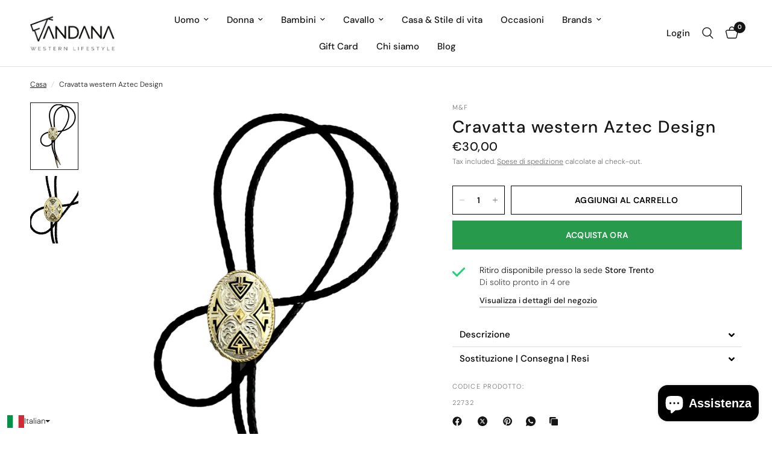

--- FILE ---
content_type: text/html; charset=utf-8
request_url: https://bandanashop.it/products/cravatta-western-aztec-design
body_size: 96361
content:
<!doctype html><html class="no-js" lang="it" dir="ltr">
<head>

<!-- Google Tag Manager -->
<script>(function(w,d,s,l,i){w[l]=w[l]||[];w[l].push({'gtm.start':
new Date().getTime(),event:'gtm.js'});var f=d.getElementsByTagName(s)[0],
j=d.createElement(s),dl=l!='dataLayer'?'&l='+l:'';j.async=true;j.src=
'https://www.googletagmanager.com/gtm.js?id='+i+dl;f.parentNode.insertBefore(j,f);
})(window,document,'script','dataLayer','GTM-5XCCSRJ');</script>
<!-- End Google Tag Manager -->
  
 <script>
  window.consentmo_gcm_initial_state = "0";
  window.consentmo_gcm_state = "0";
  window.consentmo_gcm_security_storage = "strict";
  window.consentmo_gcm_ad_storage = "marketing";
  window.consentmo_gcm_analytics_storage = "analytics";
  window.consentmo_gcm_functionality_storage = "functionality";
  window.consentmo_gcm_personalization_storage = "functionality";
  window.consentmo_gcm_ads_data_redaction = "true";
  window.consentmo_gcm_url_passthrough = "false";
  window.consentmo_gcm_data_layer_name = "dataLayer";
  
  // Google Consent Mode V2 integration script from Consentmo GDPR
  window.isenseRules = {};
  window.isenseRules.gcm = {
      gcmVersion: 2,
      integrationVersion: 3,
      customChanges: false,
      consentUpdated: false,
      initialState: 7,
      isCustomizationEnabled: false,
      adsDataRedaction: true,
      urlPassthrough: false,
      dataLayer: 'dataLayer',
      categories: { ad_personalization: "marketing", ad_storage: "marketing", ad_user_data: "marketing", analytics_storage: "analytics", functionality_storage: "functionality", personalization_storage: "functionality", security_storage: "strict"},
      storage: { ad_personalization: "false", ad_storage: "false", ad_user_data: "false", analytics_storage: "false", functionality_storage: "false", personalization_storage: "false", security_storage: "false", wait_for_update: 2000 }
  };
  if(window.consentmo_gcm_state !== null && window.consentmo_gcm_state !== "" && window.consentmo_gcm_state !== "0") {
    window.isenseRules.gcm.isCustomizationEnabled = true;
    window.isenseRules.gcm.initialState = window.consentmo_gcm_initial_state === null || window.consentmo_gcm_initial_state.trim() === "" ? window.isenseRules.gcm.initialState : window.consentmo_gcm_initial_state;
    window.isenseRules.gcm.categories.ad_storage = window.consentmo_gcm_ad_storage === null || window.consentmo_gcm_ad_storage.trim() === "" ? window.isenseRules.gcm.categories.ad_storage : window.consentmo_gcm_ad_storage;
    window.isenseRules.gcm.categories.ad_user_data = window.consentmo_gcm_ad_storage === null || window.consentmo_gcm_ad_storage.trim() === "" ? window.isenseRules.gcm.categories.ad_user_data : window.consentmo_gcm_ad_storage;
    window.isenseRules.gcm.categories.ad_personalization = window.consentmo_gcm_ad_storage === null || window.consentmo_gcm_ad_storage.trim() === "" ? window.isenseRules.gcm.categories.ad_personalization : window.consentmo_gcm_ad_storage;
    window.isenseRules.gcm.categories.analytics_storage = window.consentmo_gcm_analytics_storage === null || window.consentmo_gcm_analytics_storage.trim() === "" ? window.isenseRules.gcm.categories.analytics_storage : window.consentmo_gcm_analytics_storage;
    window.isenseRules.gcm.categories.functionality_storage = window.consentmo_gcm_functionality_storage === null || window.consentmo_gcm_functionality_storage.trim() === "" ? window.isenseRules.gcm.categories.functionality_storage : window.consentmo_gcm_functionality_storage;
    window.isenseRules.gcm.categories.personalization_storage = window.consentmo_gcm_personalization_storage === null || window.consentmo_gcm_personalization_storage.trim() === "" ? window.isenseRules.gcm.categories.personalization_storage : window.consentmo_gcm_personalization_storage;
    window.isenseRules.gcm.categories.security_storage = window.consentmo_gcm_security_storage === null || window.consentmo_gcm_security_storage.trim() === "" ? window.isenseRules.gcm.categories.security_storage : window.consentmo_gcm_security_storage;
    window.isenseRules.gcm.urlPassthrough = window.consentmo_gcm_url_passthrough === null || window.consentmo_gcm_url_passthrough.trim() === "" ? window.isenseRules.gcm.urlPassthrough : window.consentmo_gcm_url_passthrough;
    window.isenseRules.gcm.adsDataRedaction = window.consentmo_gcm_ads_data_redaction === null || window.consentmo_gcm_ads_data_redaction.trim() === "" ? window.isenseRules.gcm.adsDataRedaction : window.consentmo_gcm_ads_data_redaction;
    window.isenseRules.gcm.dataLayer = window.consentmo_gcm_data_layer_name === null || window.consentmo_gcm_data_layer_name.trim() === "" ? window.isenseRules.gcm.dataLayer : window.consentmo_gcm_data_layer_name;
  }
  window.isenseRules.initializeGcm = function (rules) {
    if(window.isenseRules.gcm.isCustomizationEnabled) {
      rules.initialState = window.isenseRules.gcm.initialState;
      rules.urlPassthrough = window.isenseRules.gcm.urlPassthrough === true || window.isenseRules.gcm.urlPassthrough === 'true';
      rules.adsDataRedaction = window.isenseRules.gcm.adsDataRedaction === true || window.isenseRules.gcm.adsDataRedaction === 'true';
    }
    
    let initialState = parseInt(rules.initialState);
    let marketingBlocked = initialState === 0 || initialState === 2 || initialState === 5 || initialState === 7;
    let analyticsBlocked = initialState === 0 || initialState === 3 || initialState === 6 || initialState === 7;
    let functionalityBlocked = initialState === 4 || initialState === 5 || initialState === 6 || initialState === 7;

    let gdprCache = localStorage.getItem('gdprCache') ? JSON.parse(localStorage.getItem('gdprCache')) : null;
    if (gdprCache && typeof gdprCache.updatedPreferences !== "undefined") {
      let updatedPreferences = gdprCache.updatedPreferences;
      marketingBlocked = parseInt(updatedPreferences.indexOf('marketing')) > -1;
      analyticsBlocked = parseInt(updatedPreferences.indexOf('analytics')) > -1;
      functionalityBlocked = parseInt(updatedPreferences.indexOf('functionality')) > -1;
    }

    Object.entries(rules.categories).forEach(category => {
      if(rules.storage.hasOwnProperty(category[0])) {
        switch(category[1]) {
          case 'strict':
            rules.storage[category[0]] = "granted";
            break;
          case 'marketing':
            rules.storage[category[0]] = marketingBlocked ? "denied" : "granted";
            break;
          case 'analytics':
            rules.storage[category[0]] = analyticsBlocked ? "denied" : "granted";
            break;
          case 'functionality':
            rules.storage[category[0]] = functionalityBlocked ? "denied" : "granted";
            break;
        }
      }
    });
    rules.consentUpdated = true;
    isenseRules.gcm = rules;
  }

  // Google Consent Mode - initialization start
  window.isenseRules.initializeGcm({
    ...window.isenseRules.gcm,
    adsDataRedaction: true,
    urlPassthrough: false,
    initialState: 7
  });

  /*
  * initialState acceptable values:
  * 0 - Set both ad_storage and analytics_storage to denied
  * 1 - Set all categories to granted
  * 2 - Set only ad_storage to denied
  * 3 - Set only analytics_storage to denied
  * 4 - Set only functionality_storage to denied
  * 5 - Set both ad_storage and functionality_storage to denied
  * 6 - Set both analytics_storage and functionality_storage to denied
  * 7 - Set all categories to denied
  */

  window[window.isenseRules.gcm.dataLayer] = window[window.isenseRules.gcm.dataLayer] || [];
  function gtag() { window[window.isenseRules.gcm.dataLayer].push(arguments); }
  gtag("consent", "default", isenseRules.gcm.storage);
  isenseRules.gcm.adsDataRedaction && gtag("set", "ads_data_redaction", isenseRules.gcm.adsDataRedaction);
  isenseRules.gcm.urlPassthrough && gtag("set", "url_passthrough", isenseRules.gcm.urlPassthrough);
</script>
<script type="text/javascript">
        window.isense_gdpr_privacy_policy_text = "politica sulla riservatezza";
        window.isense_gdpr_accept_button_text = "Accetta ogni";
        window.isense_gdpr_close_button_text = "Vicino";
        window.isense_gdpr_reject_button_text = "Consenti solo i cookie necessari";
        window.isense_gdpr_change_cookies_text = "Gestisci i cookie";
        window.isense_widget_content = "Impostazioni dei cookie";
        window.isense_gdpr_text = "Il nostro sito web utilizza cookie e tecnologie simili per offrirti un'esperienza migliore. Utilizziamo cookie analitici (cookie di prima e di terza parte) per comprendere e migliorare la tua esperienza di navigazione e cookie pubblicitari (cookie di prima e di terza parte) per inviarti contenuti pubblicitari in base alle tue preferenze. Per modificare o disabilitare l'uso di alcuni o tutti i nostri cookie, vai su \"Impostazioni\" o consulta la nostra Cookie Policy per saperne di più. Facendo clic su \"Accetta tutto\", acconsenti all'uso dei cookie sopra menzionati.";

        window.isense_gdpr_strict_cookies_checkbox = "Cookie strettamente necessari";
        window.isense_gdpr_strict_cookies_text = "Questi cookie sono necessari per il funzionamento del sito web e non possono essere disabilitati. Questi cookie vengono impostati solo in risposta alle azioni effettuate dall'utente come lingua, valuta, sessione di accesso o preferenze sulla privacy. Puoi impostare il tuo browser per bloccare questi cookie, ma ciò potrebbe influire sul funzionamento del nostro sito web.";

        window.isense_gdpr_analytics_cookies_checkbox = "Analisi e statistiche";
        window.isense_gdpr_analytics_cookies_text = "Questi cookie ci aiutano a misurare il traffico dei visitatori e a identificare le fonti di traffico raccogliendo informazioni nei record. Ci aiutano anche a capire quali prodotti e azioni sono più popolari di altri.";

        window.isense_gdpr_marketing_cookies_checkbox = "Marketing e retargeting";
        window.isense_gdpr_marketing_cookies_text = "Questi cookie vengono generalmente impostati dai nostri partner di marketing e pubblicità. Potrebbero usarli per creare un profilo dei tuoi interessi e quindi mostrarti annunci pertinenti. Se non consenti questi cookie, non vedrai annunci pubblicitari personalizzati in base ai tuoi interessi.";

        window.isense_gdpr_functionality_cookies_checkbox = "Cookie funzionali";
        window.isense_gdpr_functionality_cookies_text = "Questi cookie consentono al nostro sito Web di offrire funzionalità aggiuntive e impostazioni personali. Possono essere impostati da noi o da terze parti che abbiamo inserito nelle nostre pagine. Se non accetti questi cookie, questo o alcuni di questi servizi potrebbero non funzionare correttamente.";

        window.isense_gdpr_popup_header = "Seleziona il tipo di cookie che accetti";

        
        window.isense_gdpr_popup_description = "";
        

        window.isense_gdpr_dismiss_button_text = "Vicino";

        window.isense_gdpr_accept_selected_button_text = "Accetta selezionato";
        window.isense_gdpr_accept_all_button_text = "Accetta ogni";
        window.isense_gdpr_reject_all_button_text = "Rifiuta tutto";

        window.isense_gdpr_data_collection_text = "*Cliccando sui pulsanti di cui sopra, do il mio consenso alla raccolta del mio IP e della mia email (se registrato). Per ulteriori informazioni controlla <a href='https://bandanashop.it/pages/gdpr-compliance-1' target='_blank'>Conformità GDPR</a>";
        window.isense_gdpr_data_collection_text_cpra = "*Cliccando sui pulsanti di cui sopra, do il mio consenso alla raccolta del mio IP e della mia email (se registrato). Per ulteriori informazioni controlla <a href='https://bandanashop.it/pages/gdpr-compliance-1' target='_blank'>Conformità CCPA-CPRA</a>";
        window.isense_gdpr_data_collection_text_vcdpa = "*Cliccando sui pulsanti di cui sopra, do il mio consenso alla raccolta del mio IP e della mia email (se registrato). Per ulteriori informazioni controlla <a href='https://bandanashop.it/pages/gdpr-compliance-1' target='_blank'>Conformità VCDPA</a>";
        window.isense_gdpr_data_collection_text_us = "*Cliccando sui pulsanti di cui sopra, do il mio consenso alla raccolta del mio IP e della mia email (se registrato). Per ulteriori informazioni controlla <a href='https://bandanashop.it/pages/gdpr-compliance-1' target='_blank'>Conformità US Laws</a>";
        window.isense_gdpr_data_collection_text_appi = "*Cliccando sui pulsanti di cui sopra, do il mio consenso alla raccolta del mio IP e della mia email (se registrato). Per ulteriori informazioni controlla <a href='https://bandanashop.it/pages/gdpr-compliance-1' target='_blank'>Conformità APPI</a>";
        window.isense_gdpr_data_collection_text_pipeda = "*Cliccando sui pulsanti di cui sopra, do il mio consenso alla raccolta del mio IP e della mia email (se registrato). Per ulteriori informazioni controlla <a href='https://bandanashop.it/pages/gdpr-compliance-1' target='_blank'>Conformità PIPEDA</a>";
        
        window.isense_gdpr_cookie__ab = "Questo cookie è generalmente fornito da Shopify e viene utilizzato in connessione con l'accesso alla visualizzazione admin di una piattaforma di negozio online.";
        window.isense_gdpr_cookie__orig_referrer = "Questo cookie è generalmente fornito da Shopify e viene utilizzato per tracciare le pagine di destinazione.";
        window.isense_gdpr_cookie_identity_state = "Questo cookie è generalmente fornito da Shopify e viene utilizzato in relazione all'autenticazione del cliente.";
        window.isense_gdpr_cookie_identity_customer_account_number = "Questo cookie è generalmente fornito da Shopify e viene utilizzato in relazione all'autenticazione del cliente.";
        window.isense_gdpr_cookie__landing_page = "Questo cookie è generalmente fornito da Shopify e viene utilizzato per tracciare le pagine di destinazione.";
        window.isense_gdpr_cookie__secure_session_id = "Questo cookie è generalmente fornito da Shopify e viene utilizzato per tracciare la sessione di un utente attraverso il processo di pagamento in più fasi e mantenere collegati i dettagli dell'ordine, del pagamento e della spedizione.";
        window.isense_gdpr_cookie_cart = "Questo cookie è generalmente fornito da Shopify e viene utilizzato in relazione a un carrello della spesa.";
        window.isense_gdpr_cookie_cart_sig = "Questo cookie è generalmente fornito da Shopify e viene utilizzato in relazione al checkout. Viene utilizzato per verificare l'integrità del carrello e per garantire l'esecuzione di alcune operazioni del carrello.";
        window.isense_gdpr_cookie_cart_ts = "Questo cookie è generalmente fornito da Shopify e viene utilizzato in relazione al checkout.";
        window.isense_gdpr_cookie_cart_ver = "Questo cookie è generalmente fornito da Shopify e viene utilizzato in relazione al carrello.";
        window.isense_gdpr_cookie_cart_currency = "Questo cookie è generalmente fornito da Shopify e viene impostato dopo il completamento di un checkout per garantire che i nuovi carrelli siano nella stessa valuta dell'ultimo checkout.";
        window.isense_gdpr_cookie_tracked_start_checkout = "Questo cookie è generalmente fornito da Shopify e viene utilizzato in relazione al checkout.";
        window.isense_gdpr_cookie_storefront_digest = "Questo cookie è generalmente fornito da Shopify e memorizza un riassunto della password della vetrina, consentendo ai commercianti di visualizzare in anteprima la propria vetrina mentre è protetta da password.";
        window.isense_gdpr_cookie_checkout_token = "Questo cookie è generalmente fornito da Shopify e viene utilizzato in connessione con un servizio di checkout.";
        window.isense_gdpr_cookie__shopify_m = "Questo cookie è generalmente fornito da Shopify e viene utilizzato per gestire le impostazioni sulla privacy dei clienti.";
        window.isense_gdpr_cookie__shopify_tm = "Questo cookie è generalmente fornito da Shopify e viene utilizzato per gestire le impostazioni sulla privacy dei clienti.";
        window.isense_gdpr_cookie__shopify_tw = "Questo cookie è generalmente fornito da Shopify e viene utilizzato per gestire le impostazioni sulla privacy dei clienti.";
        window.isense_gdpr_cookie__tracking_consent = "Questo cookie è generalmente fornito da Shopify e viene utilizzato per memorizzare le preferenze di un utente se un commerciante ha impostato regole sulla privacy nella regione del visitatore.";
        window.isense_gdpr_cookie_secure_customer_sig = "Questo cookie è generalmente fornito da Shopify e viene utilizzato in connessione con l'accesso del cliente.";
        window.isense_gdpr_cookie__shopify_y = "Questo cookie è associato alla suite di analisi di Shopify.";
        window.isense_gdpr_cookie_customer_auth_provider = "Questo cookie è associato alla suite di analisi di Shopify.";
        window.isense_gdpr_cookie_customer_auth_session_created_at = "Questo cookie è associato alla suite di analisi di Shopify.";
        window.isense_gdpr_cookie__y = "Questo cookie è associato alla suite di analisi di Shopify.";
        window.isense_gdpr_cookie__shopify_s = "Questo cookie è associato alla suite di analisi di Shopify.";
        window.isense_gdpr_cookie__shopify_fs = "Questo cookie è associato alla suite di analisi di Shopify.";
        window.isense_gdpr_cookie__ga = "Questo nome di cookie è associato a Google Universal Analytics";
        window.isense_gdpr_cookie__gid = "Questo nome di cookie è associato a Google Universal Analytics.";
        window.isense_gdpr_cookie__gat = "Questo nome di cookie è associato a Google Universal Analytics.";
        window.isense_gdpr_cookie__shopify_sa_t = "Questo cookie è associato alla suite di analisi di Shopify relativa al marketing e ai referral.";
        window.isense_gdpr_cookie__shopify_sa_p = "Questo cookie è associato alla suite di analisi di Shopify relativa al marketing e ai referral.";
        window.isense_gdpr_cookie_IDE = "Questo dominio è di proprietà di Doubleclick (Google). L'attività principale è: Doubleclick è lo scambio pubblicitario di offerte in tempo reale di Google";
        window.isense_gdpr_cookie__s = "Questo cookie è associato alla suite di analisi di Shopify.";
        window.isense_gdpr_cookie_GPS = "Questo cookie è associato a YouTube che raccoglie i dati dell'utente attraverso i video incorporati nei siti Web, che vengono aggregati con i dati del profilo di altri servizi Google al fine di mostrare pubblicità mirata ai visitatori Web su un'ampia gamma del proprio e di altri siti Web.";
        window.isense_gdpr_cookie_PREF = "Questo cookie, che può essere impostato da Google o Doubleclick, può essere utilizzato dai partner pubblicitari per creare un profilo di interessi per mostrare annunci pertinenti su altri siti.";
        window.isense_gdpr_cookie_BizoID = "Questo è un cookie di prima parte di Microsoft MSN per abilitare il contenuto basato sull'utente.";
        window.isense_gdpr_cookie__fbp = "Utilizzato da Facebook per fornire una serie di prodotti pubblicitari come offerte in tempo reale da parte di inserzionisti terzi.";
        window.isense_gdpr_cookie___adroll = "Questo cookie è associato ad AdRoll";
        window.isense_gdpr_cookie___adroll_v4 = "Questo cookie è associato ad AdRoll";
        window.isense_gdpr_cookie___adroll_fpc = "Questo cookie è associato ad AdRoll";
        window.isense_gdpr_cookie___ar_v4 = "Questo cookie è associato ad AdRoll";
        window.isense_gdpr_cookie_cookieconsent_preferences_disabled = "Questo cookie è associato all'app Consentmo GDPR Compliance e viene utilizzato per memorizzare il consenso del cliente.";
        window.isense_gdpr_cookie_cookieconsent_status = "Questo cookie è associato all'app Consentmo GDPR Compliance e viene utilizzato per memorizzare il consenso del cliente.";
        window.isense_gdpr_cookie_no_info = "Non ci sono ancora informazioni su questo cookie.";
        window.isense_gdpr_cookie__customer_account_shop_sessions = "Utilizzato in combinazione con il cookie _secure_account_session_id per tenere traccia delle sessioni utente per i nuovi account cliente.";
        window.isense_gdpr_cookie__secure_account_session_id = "Utilizzato per tenere traccia delle sessioni utente per i nuovi account cliente.";
        window.isense_gdpr_cookie__shopify_country = "Per i negozi in cui la pagina valuta/prezzo è determinata da GeoIP, questo cookie memorizza la pagina trovata. Questo cookie aiuta a evitare la verifica GeoIP dopo la prima applicazione.";
        window.isense_gdpr_cookie__storefront_u = "Utilizzato per facilitare l'aggiornamento delle informazioni sull'account cliente.";
        window.isense_gdpr_cookie__cmp_a = "Utilizzato per gestire le impostazioni sulla privacy del cliente.";
        window.isense_gdpr_cookie_checkout = "Utilizzato in relazione ai pagamenti.";
        window.isense_gdpr_cookie_customer_account_locale = "Utilizzato in connessione con nuovi account cliente.";
        window.isense_gdpr_cookie_dynamic_checkout_shown_on_cart = "Utilizzato in relazione ai pagamenti.";
        window.isense_gdpr_cookie_hide_shopify_pay_for_checkout = "Utilizzato in relazione ai pagamenti.";
        window.isense_gdpr_cookie_shopify_pay = "Utilizzato in relazione ai pagamenti.";
        window.isense_gdpr_cookie_shopify_pay_redirect = "Utilizzato in relazione ai pagamenti.";
        window.isense_gdpr_cookie_shop_pay_accelerated = "Utilizzato in relazione ai pagamenti.";
        window.isense_gdpr_cookie_keep_alive = "Utilizzato insieme alla localizzazione dell'acquirente.";
        window.isense_gdpr_cookie_source_name = "Utilizzato in combinazione con app mobili per fornire un comportamento di pagamento personalizzato durante la navigazione in un app store mobile compatibile.";
        window.isense_gdpr_cookie_master_device_id = "Utilizzato insieme al login del commerciante.";
        window.isense_gdpr_cookie_previous_step = "Utilizzato in relazione ai pagamenti.";
        window.isense_gdpr_cookie_discount_code = "Utilizzato in relazione ai pagamenti.";
        window.isense_gdpr_cookie_remember_me = "Utilizzato in relazione ai pagamenti.";
        window.isense_gdpr_cookie_checkout_session_lookup = "Utilizzato in relazione ai pagamenti.";
        window.isense_gdpr_cookie_checkout_prefill = "Utilizzato in relazione ai pagamenti.";
        window.isense_gdpr_cookie_checkout_queue_token = "Utilizzato in relazione ai pagamenti.";
        window.isense_gdpr_cookie_checkout_queue_checkout_token = "Utilizzato in relazione ai pagamenti.";
        window.isense_gdpr_cookie_checkout_worker_session = "Utilizzato in relazione ai pagamenti.";
        window.isense_gdpr_cookie_checkout_session_token = "Utilizzato in relazione ai pagamenti.";
        window.isense_gdpr_cookie_cookietest = "Usalo per assicurarti che i nostri sistemi funzionino correttamente.";
        window.isense_gdpr_cookie_order = "Utilizzato insieme alla pagina di stato dell'ordine.";
        window["isense_gdpr_cookie_identity-state"] = "Viene utilizzato in connessione con l'identificazione dell'utente.";
        window.isense_gdpr_cookie_card_update_verification_id = "Utilizzato in relazione ai pagamenti.";
        window.isense_gdpr_cookie_customer_account_new_login = "Viene utilizzato in connessione con l'identificazione dell'utente.";
        window.isense_gdpr_cookie_customer_account_preview = "Viene utilizzato in connessione con l'identificazione dell'utente.";
        window.isense_gdpr_cookie_customer_payment_method = "Utilizzato in relazione ai pagamenti.";
        window.isense_gdpr_cookie_customer_shop_pay_agreement = "Utilizzato in relazione ai pagamenti.";
        window.isense_gdpr_cookie_pay_update_intent_id = "Utilizzato in relazione ai pagamenti.";
        window.isense_gdpr_cookie_localization = "Utilizzato in relazione ai pagamenti.";
        window.isense_gdpr_cookie_profile_preview_token = "Utilizzato in relazione ai pagamenti.";
        window.isense_gdpr_cookie_login_with_shop_finalize = "Viene utilizzato in connessione con l'identificazione dell'utente.";
        window.isense_gdpr_cookie_preview_theme = "Viene utilizzato insieme all'editor del tema.";
        window["isense_gdpr_cookie_shopify-editor-unconfirmed-settings"] = "Viene utilizzato insieme all'editor del tema.";
        window["isense_gdpr_cookie_wpm-test-cookie"] = "Usalo per assicurarti che i nostri sistemi funzionino correttamente";

        window.isense_gdpr_cookie__ab_duration = "2 settimane";
        window.isense_gdpr_cookie__orig_referrer_duration = "2 settimane";
        window.isense_gdpr_cookie_identity_state_duration = "1 giorno";
        window.isense_gdpr_cookie_identity_customer_account_number_duration = "12 settimane";
        window.isense_gdpr_cookie__landing_page_duration = "2 settimane";
        window.isense_gdpr_cookie__secure_session_id_duration = "1 giorno";
        window.isense_gdpr_cookie_cart_duration = "2 settimane";
        window.isense_gdpr_cookie_cart_sig_duration = "2 settimane";
        window.isense_gdpr_cookie_cart_ts_duration = "2 settimane";
        window.isense_gdpr_cookie_cart_ver_duration = "2 settimane";
        window.isense_gdpr_cookie_cart_currency_duration = "2 settimane";
        window.isense_gdpr_cookie_tracked_start_checkout_duration = "1 anno";
        window.isense_gdpr_cookie_storefront_digest_duration = "2 anni";
        window.isense_gdpr_cookie_checkout_token_duration = "1 anno";
        window.isense_gdpr_cookie__shopify_m_duration = "1 anno";
        window.isense_gdpr_cookie__shopify_tm_duration = "30 minuti";
        window.isense_gdpr_cookie__shopify_tw_duration = "2 settimane";
        window.isense_gdpr_cookie__tracking_consent_duration = "1 anno";
        window.isense_gdpr_cookie_secure_customer_sig_duration = "1 anno";
        window.isense_gdpr_cookie__shopify_y_duration = "1 anno";
        window.isense_gdpr_cookie_customer_auth_provider_duration = "1 sessione";
        window.isense_gdpr_cookie_customer_auth_session_created_at_duration = "1 sessione";
        window.isense_gdpr_cookie__y_duration = "1 anno";
        window.isense_gdpr_cookie__shopify_s_duration = "30 minuti";
        window.isense_gdpr_cookie__shopify_fs_duration = "30 minuti";
        window.isense_gdpr_cookie__ga_duration = "2 anni";
        window.isense_gdpr_cookie__gid_duration = "1 giorno";
        window.isense_gdpr_cookie__gat_duration = "1 minuto";
        window.isense_gdpr_cookie__shopify_sa_t_duration = "30 minuti";
        window.isense_gdpr_cookie__shopify_sa_p_duration = "30 minuti";
        window.isense_gdpr_cookie_IDE_duration = "2 anni";
        window.isense_gdpr_cookie__s_duration = "30 minuti";
        window.isense_gdpr_cookie_GPS_duration = "1 sessione";
        window.isense_gdpr_cookie_PREF_duration = "8 mesi";
        window.isense_gdpr_cookie_BizoID_duration = "1 mese";
        window.isense_gdpr_cookie__fbp_duration = "3 mesi";
        window.isense_gdpr_cookie___adroll_duration = "1 anno";
        window.isense_gdpr_cookie___adroll_v4_duration = "1 anno";
        window.isense_gdpr_cookie___adroll_fpc_duration = "1 anno";
        window.isense_gdpr_cookie___ar_v4_duration = "1 anno";
        window.isense_gdpr_cookie_cookieconsent_preferences_disabled_duration = "1 giorno";
        window.isense_gdpr_cookie_cookieconsent_status_duration = "1 anno";
        window.isense_gdpr_cookie_no_info_duration = "sconosciuto";
        window.isense_gdpr_cookie__customer_account_shop_sessions_duration = "30 giorno";
        window.isense_gdpr_cookie__secure_account_session_id_duration = "30 giorno";
        window.isense_gdpr_cookie__shopify_country_duration = "sessione";
        window.isense_gdpr_cookie__storefront_u_duration = "1 minuto";
        window.isense_gdpr_cookie__cmp_a_duration = "1 giorno";
        window.isense_gdpr_cookie_checkout_duration = "4 settimane";
        window.isense_gdpr_cookie_customer_account_locale_duration = "1 anno";
        window.isense_gdpr_cookie_dynamic_checkout_shown_on_cart_duration = "30 minuti";
        window.isense_gdpr_cookie_hide_shopify_pay_for_checkout_duration = "sessione";
        window.isense_gdpr_cookie_shopify_pay_duration = "1 anno";
        window.isense_gdpr_cookie_shopify_pay_redirect_duration = "60 minuti";
        window.isense_gdpr_cookie_shop_pay_accelerated_duration = "1 anno";
        window.isense_gdpr_cookie_keep_alive_duration = "2 settimane";
        window.isense_gdpr_cookie_source_name_duration = "sessione";
        window.isense_gdpr_cookie_master_device_id_duration = "2 anni";
        window.isense_gdpr_cookie_previous_step_duration = "1 anno";
        window.isense_gdpr_cookie_discount_code_duration = "sessione";
        window.isense_gdpr_cookie_remember_me_duration = "1 anno";
        window.isense_gdpr_cookie_checkout_session_lookup_duration = "3 settimane";
        window.isense_gdpr_cookie_checkout_prefill_duration = "5 minuti";
        window.isense_gdpr_cookie_checkout_queue_token_duration = "1 anno";
        window.isense_gdpr_cookie_checkout_queue_checkout_token_duration = "1 anno";
        window.isense_gdpr_cookie_checkout_worker_session_duration = "3 giorno";
        window.isense_gdpr_cookie_checkout_session_token_duration = "3 settimane";
        window.isense_gdpr_cookie_cookietest_duration = "1 minuto";
        window.isense_gdpr_cookie_order_duration = "3 settimane";
        window["isense_gdpr_cookie_identity-state_duration"] = "1 giorno";
        window.isense_gdpr_cookie_card_update_verification_id_duration = "1 giorno";
        window.isense_gdpr_cookie_customer_account_new_login_duration = "20 minuti";
        window.isense_gdpr_cookie_customer_account_preview_duration = "7 giorno";
        window.isense_gdpr_cookie_customer_payment_method_duration = "60 minuti";
        window.isense_gdpr_cookie_customer_shop_pay_agreement_duration = "1 minuto";
        window.isense_gdpr_cookie_pay_update_intent_id_duration = "20 minuti";
        window.isense_gdpr_cookie_localization_duration = "2 settimane";
        window.isense_gdpr_cookie_profile_preview_token_duration = "5 minuti";
        window.isense_gdpr_cookie_login_with_shop_finalize_duration = "5 minuti";
        window.isense_gdpr_cookie_preview_theme_duration = "sessione";
        window["isense_gdpr_cookie_shopify-editor-unconfirmed-settings_duration"] = "1 giorno";
        window["isense_gdpr_cookie_wpm-test-isense_cookie_duration"] = "";

        window.isense_gdpr_cookie__ab_provider = "Shopify";
        window.isense_gdpr_cookie__orig_referrer_provider = "Shopify";
        window.isense_gdpr_cookie_identity_state_provider = "Shopify";
        window.isense_gdpr_cookie_identity_customer_account_number_provider = "Shopify";
        window.isense_gdpr_cookie__landing_page_provider = "Shopify";
        window.isense_gdpr_cookie__secure_session_id_provider = "Shopify";
        window.isense_gdpr_cookie_cart_provider = "Shopify";
        window.isense_gdpr_cookie_cart_sig_provider = "Shopify";
        window.isense_gdpr_cookie_cart_ts_provider = "Shopify";
        window.isense_gdpr_cookie_cart_ver_provider = "Shopify";
        window.isense_gdpr_cookie_cart_currency_provider = "Shopify";
        window.isense_gdpr_cookie_tracked_start_checkout_provider = "Shopify";
        window.isense_gdpr_cookie_storefront_digest_provider = "Shopify";
        window.isense_gdpr_cookie_checkout_token_provider = "Shopify";
        window.isense_gdpr_cookie__shopify_m_provider = "Shopify";
        window.isense_gdpr_cookie__shopify_tm_provider = "Shopify";
        window.isense_gdpr_cookie__shopify_tw_provider = "Shopify";
        window.isense_gdpr_cookie__tracking_consent_provider = "Shopify";
        window.isense_gdpr_cookie_secure_customer_sig_provider = "Shopify";
        window.isense_gdpr_cookie__shopify_y_provider = "Shopify";
        window.isense_gdpr_cookie_customer_auth_provider_provider = "Shopify";
        window.isense_gdpr_cookie_customer_auth_session_created_at_provider = "Shopify";
        window.isense_gdpr_cookie__y_provider = "Shopify";
        window.isense_gdpr_cookie__shopify_s_provider = "Shopify";
        window.isense_gdpr_cookie__shopify_fs_provider = "Shopify";
        window.isense_gdpr_cookie__ga_provider = "Google Analytics";
        window.isense_gdpr_cookie__gid_provider = "Google Analytics";
        window.isense_gdpr_cookie__gat_provider = "Google Analytics";
        window.isense_gdpr_cookie__shopify_sa_t_provider = "Shopify";
        window.isense_gdpr_cookie__shopify_sa_p_provider = "Shopify";
        window.isense_gdpr_cookie_IDE_provider = "Google DoubleClick";
        window.isense_gdpr_cookie__s_provider = "Shopify";
        window.isense_gdpr_cookie_GPS_provider = "Youtube";
        window.isense_gdpr_cookie_PREF_provider = "Youtube";
        window.isense_gdpr_cookie_BizoID_provider = "LinkedIn";
        window.isense_gdpr_cookie__fbp_provider = "Meta Platforms, Inc.";
        window.isense_gdpr_cookie___adroll_provider = "Adroll Group";
        window.isense_gdpr_cookie___adroll_v4_provider = "Adroll Group";
        window.isense_gdpr_cookie___adroll_fpc_provider = "Adroll Group";
        window.isense_gdpr_cookie___ar_v4_provider = "Adroll Group";
        window.isense_gdpr_cookie_cookieconsent_preferences_disabled_provider = "GDPR/CCPA + Cookie management";
        window.isense_gdpr_cookie_cookieconsent_status_provider = "GDPR/CCPA + Cookie management";
        window.isense_gdpr_cookie_no_info_provider = "unknown";
    </script>
	<meta charset="utf-8">
	<meta http-equiv="X-UA-Compatible" content="IE=edge,chrome=1">
	<meta name="viewport" content="width=device-width, initial-scale=1, maximum-scale=5, viewport-fit=cover">
	<meta name="theme-color" content="#ffffff">

  <link rel="canonical" href="https://bandanashop.it/products/cravatta-western-aztec-design">

	<link rel="preconnect" href="https://cdn.shopify.com" crossorigin>
	<link rel="preload" as="style" href="//bandanashop.it/cdn/shop/t/39/assets/app.css?v=132666050126184008891766496452">
<link rel="preload" as="style" href="//bandanashop.it/cdn/shop/t/39/assets/product.css?v=135342519366659511851766496505">
<link rel="preload" as="image" href="//bandanashop.it/cdn/shop/files/bolo-aztec-design-1.jpg?v=1687506649&width=375" imagesrcset="//bandanashop.it/cdn/shop/files/bolo-aztec-design-1.jpg?v=1687506649&width=375 375w,//bandanashop.it/cdn/shop/files/bolo-aztec-design-1.jpg?v=1687506649&width=640 640w,//bandanashop.it/cdn/shop/files/bolo-aztec-design-1.jpg?v=1687506649&width=960 960w,//bandanashop.it/cdn/shop/files/bolo-aztec-design-1.jpg?v=1687506649&width=1280 1280w" imagesizes="auto">




<link href="//bandanashop.it/cdn/shop/t/39/assets/animations.min.js?v=125778792411641688251766496450" as="script" rel="preload">

<link href="//bandanashop.it/cdn/shop/t/39/assets/header.js?v=53973329853117484881766496478" as="script" rel="preload">
<link href="//bandanashop.it/cdn/shop/t/39/assets/vendor.min.js?v=57769212839167613861766496526" as="script" rel="preload">
<link href="//bandanashop.it/cdn/shop/t/39/assets/app.js?v=39648928339787647271766496452" as="script" rel="preload">
<link href="//bandanashop.it/cdn/shop/t/39/assets/slideshow.js?v=171587361390105924931766496518" as="script" rel="preload">

<script>
window.lazySizesConfig = window.lazySizesConfig || {};
window.lazySizesConfig.expand = 250;
window.lazySizesConfig.loadMode = 1;
window.lazySizesConfig.loadHidden = false;
</script>


	<link rel="icon" type="image/png" href="//bandanashop.it/cdn/shop/files/logob.gif?crop=center&height=32&v=1648038303&width=32">

	<title>
	Cravatta western Aztec Design &ndash; bandanashop.it
	</title>

	
	<meta name="description" content="La cravatta western Aztec Design è un elegante bolo con motivi aztechi. Realizzata in pelle con fibbia in metallo, questa cravatta offre un ottimo comfort e durata. Un modello classico e unico, perfetto per gli appassionati di stile western.">
	
<link rel="preconnect" href="https://fonts.shopifycdn.com" crossorigin>

<meta property="og:site_name" content="bandanashop.it">
<meta property="og:url" content="https://bandanashop.it/products/cravatta-western-aztec-design">
<meta property="og:title" content="Cravatta western Aztec Design">
<meta property="og:type" content="product">
<meta property="og:description" content="La cravatta western Aztec Design è un elegante bolo con motivi aztechi. Realizzata in pelle con fibbia in metallo, questa cravatta offre un ottimo comfort e durata. Un modello classico e unico, perfetto per gli appassionati di stile western."><meta property="og:image" content="http://bandanashop.it/cdn/shop/files/bolo-aztec-design-1.jpg?v=1687506649">
  <meta property="og:image:secure_url" content="https://bandanashop.it/cdn/shop/files/bolo-aztec-design-1.jpg?v=1687506649">
  <meta property="og:image:width" content="1462">
  <meta property="og:image:height" content="2048"><meta property="og:price:amount" content="30,00">
  <meta property="og:price:currency" content="EUR"><meta name="twitter:card" content="summary_large_image">
<meta name="twitter:title" content="Cravatta western Aztec Design">
<meta name="twitter:description" content="La cravatta western Aztec Design è un elegante bolo con motivi aztechi. Realizzata in pelle con fibbia in metallo, questa cravatta offre un ottimo comfort e durata. Un modello classico e unico, perfetto per gli appassionati di stile western.">


	<link href="//bandanashop.it/cdn/shop/t/39/assets/app.css?v=132666050126184008891766496452" rel="stylesheet" type="text/css" media="all" />

	<style data-shopify>
	@font-face {
  font-family: "DM Sans";
  font-weight: 300;
  font-style: normal;
  font-display: swap;
  src: url("//bandanashop.it/cdn/fonts/dm_sans/dmsans_n3.d218434bb518134511e5205d90c23cfb8a1b261b.woff2") format("woff2"),
       url("//bandanashop.it/cdn/fonts/dm_sans/dmsans_n3.0c324a11de656e0e3f656188ad5de9ff34f70c04.woff") format("woff");
}

@font-face {
  font-family: "DM Sans";
  font-weight: 500;
  font-style: normal;
  font-display: swap;
  src: url("//bandanashop.it/cdn/fonts/dm_sans/dmsans_n5.8a0f1984c77eb7186ceb87c4da2173ff65eb012e.woff2") format("woff2"),
       url("//bandanashop.it/cdn/fonts/dm_sans/dmsans_n5.9ad2e755a89e15b3d6c53259daad5fc9609888e6.woff") format("woff");
}

@font-face {
  font-family: "DM Sans";
  font-weight: 600;
  font-style: normal;
  font-display: swap;
  src: url("//bandanashop.it/cdn/fonts/dm_sans/dmsans_n6.70a2453ea926d613c6a2f89af05180d14b3a7c96.woff2") format("woff2"),
       url("//bandanashop.it/cdn/fonts/dm_sans/dmsans_n6.355605667bef215872257574b57fc097044f7e20.woff") format("woff");
}

@font-face {
  font-family: "DM Sans";
  font-weight: 300;
  font-style: italic;
  font-display: swap;
  src: url("//bandanashop.it/cdn/fonts/dm_sans/dmsans_i3.cf32206a8995abc7c8c1c761d4057a4728acd370.woff2") format("woff2"),
       url("//bandanashop.it/cdn/fonts/dm_sans/dmsans_i3.b485aa24a097d5067a26fc4100ad5d538e05ee39.woff") format("woff");
}

@font-face {
  font-family: "DM Sans";
  font-weight: 600;
  font-style: italic;
  font-display: swap;
  src: url("//bandanashop.it/cdn/fonts/dm_sans/dmsans_i6.b7d5b35c5f29523529e1bf4a3d0de71a44a277b6.woff2") format("woff2"),
       url("//bandanashop.it/cdn/fonts/dm_sans/dmsans_i6.9b760cc5bdd17b4de2c70249ba49bd707f27a31b.woff") format("woff");
}


		@font-face {
  font-family: Besley;
  font-weight: 400;
  font-style: normal;
  font-display: swap;
  src: url("//bandanashop.it/cdn/fonts/besley/besley_n4.63b3ba79124e9efd5f425a6785cb953541abbde0.woff2") format("woff2"),
       url("//bandanashop.it/cdn/fonts/besley/besley_n4.a92dcaabaec414e1c5313cc53a6aa59c07f32993.woff") format("woff");
}

@font-face {
  font-family: Besley;
  font-weight: 400;
  font-style: normal;
  font-display: swap;
  src: url("//bandanashop.it/cdn/fonts/besley/besley_n4.63b3ba79124e9efd5f425a6785cb953541abbde0.woff2") format("woff2"),
       url("//bandanashop.it/cdn/fonts/besley/besley_n4.a92dcaabaec414e1c5313cc53a6aa59c07f32993.woff") format("woff");
}

h1,h2,h3,h4,h5,h6,
	.h1,.h2,.h3,.h4,.h5,.h6,
	.logolink.text-logo,
	.heading-font,
	.h1-xlarge,
	.h1-large,
	.customer-addresses .my-address .address-index {
		font-style: normal;
		font-weight: 400;
		font-family: Besley, serif;
	}
	body,
	.body-font,
	.thb-product-detail .product-title {
		font-style: normal;
		font-weight: 300;
		font-family: "DM Sans", sans-serif;
	}
	:root {
		--mobile-swipe-width: calc(90vw - 30px);
		--font-body-scale: 1.0;
		--font-body-line-height-scale: 1.0;
		--font-body-letter-spacing: 0.0em;
		--font-body-medium-weight: 500;
    --font-body-bold-weight: 600;
		--font-announcement-scale: 1.0;
		--font-heading-scale: 1.0;
		--font-heading-line-height-scale: 0.8;
		--font-heading-letter-spacing: 0.05em;
		--font-navigation-scale: 1.0;
		--navigation-item-spacing: 15px;
		--font-product-title-scale: 1.0;
		--font-product-title-line-height-scale: 1.0;
		--button-letter-spacing: 0.02em;
		--button-font-scale: 1.0;

		--bg-body: #ffffff;
		--bg-body-rgb: 255,255,255;
		--bg-body-darken: #f7f7f7;
		--payment-terms-background-color: #ffffff;
		--color-body: #151515;
		--color-body-rgb: 21,21,21;
		--color-accent: #151515;
		--color-accent-rgb: 21,21,21;
		--color-border: #E2E2E2;
		--color-form-border: #dedede;
		--color-overlay-rgb: 0,0,0;

		--shopify-accelerated-checkout-button-block-size: 48px;
		--shopify-accelerated-checkout-inline-alignment: center;
		--shopify-accelerated-checkout-skeleton-animation-duration: 0.25s;

		--color-announcement-bar-text: #ffffff;
		--color-announcement-bar-bg: #695653;

		--color-header-bg: #ffffff;
		--color-header-bg-rgb: 255,255,255;
		--color-header-text: #151515;
		--color-header-text-rgb: 21,21,21;
		--color-header-links: #151515;
		--color-header-links-rgb: 21,21,21;
		--color-header-links-hover: #151515;
		--color-header-icons: #151515;
		--color-header-border: #E2E2E2;

		--solid-button-background: #279A4B;
		--solid-button-label: #ffffff;
		--outline-button-label: #000000;
		--button-border-radius: 0px;
		--shopify-accelerated-checkout-button-border-radius: 0px;

		--color-price: #151515;
		--color-price-discounted: #ee3b45;
		--color-star: #a18470;
		--color-dots: #151515;

		--color-inventory-instock: #279A4B;
		--color-inventory-lowstock: #FB9E5B;

		--section-spacing-mobile: 50px;
		--section-spacing-desktop: 90px;

		--color-badge-text: #ffffff;
		--color-badge-sold-out: #939393;
		--color-badge-sale: #151515;
		
		--color-badge-preorder: #666666;
		--badge-corner-radius: 13px;

		--color-footer-text: #FFFFFF;
		--color-footer-text-rgb: 255,255,255;
		--color-footer-link: #FFFFFF;
		--color-footer-link-hover: #FFFFFF;
		--color-footer-border: #444444;
		--color-footer-border-rgb: 68,68,68;
		--color-footer-bg: #151515;
	}



</style>


	<script>
		window.theme = window.theme || {};
		theme = {
			settings: {
				money_with_currency_format:"€{{amount_with_comma_separator}}",
				cart_drawer:true,
				product_id: 8561746379085,
			},
			routes: {
				root_url: '/',
				cart_url: '/cart',
				cart_add_url: '/cart/add',
				search_url: '/search',
				cart_change_url: '/cart/change',
				cart_update_url: '/cart/update',
				cart_clear_url: '/cart/clear',
				predictive_search_url: '/search/suggest',
			},
			variantStrings: {
        addToCart: `Aggiungi al carrello`,
        soldOut: `Esaurito`,
        unavailable: `Non disponibile`,
        preOrder: `Pre-ordina`,
      },
			strings: {
				requiresTerms: `Devi accettare i termini e le condizioni di vendita per effettuare il pagamento`,
				shippingEstimatorNoResults: `Siamo spiacenti, non spediamo al tuo indirizzo.`,
				shippingEstimatorOneResult: `C&#39;è una tariffa di spedizione per il tuo indirizzo:`,
				shippingEstimatorMultipleResults: `Ci sono diverse tariffe di spedizione per il tuo indirizzo:`,
				shippingEstimatorError: `Si sono verificati uno o più errori durante il recupero delle tariffe di spedizione:`
			}
		};
	</script>
	<script>window.performance && window.performance.mark && window.performance.mark('shopify.content_for_header.start');</script><meta name="facebook-domain-verification" content="86cgdobxjh0xlixd05qh289omcchh5">
<meta name="google-site-verification" content="zwzXtuo_GQfP5ZTEd6hx7NcdE-2_tirtAzhq-rkRSso">
<meta id="shopify-digital-wallet" name="shopify-digital-wallet" content="/60398698734/digital_wallets/dialog">
<meta name="shopify-checkout-api-token" content="bd0f280475f399e1344fd5f3d469a65c">
<meta id="in-context-paypal-metadata" data-shop-id="60398698734" data-venmo-supported="false" data-environment="production" data-locale="it_IT" data-paypal-v4="true" data-currency="EUR">
<link rel="alternate" hreflang="x-default" href="https://bandanashop.it/products/cravatta-western-aztec-design">
<link rel="alternate" hreflang="it" href="https://bandanashop.it/products/cravatta-western-aztec-design">
<link rel="alternate" hreflang="en" href="https://bandanashop.it/en/products/cravatta-western-aztec-design">
<link rel="alternate" hreflang="es" href="https://bandanashop.it/es/products/cravatta-western-aztec-design">
<link rel="alternate" hreflang="fr" href="https://bandanashop.it/fr/products/cravatta-western-aztec-design">
<link rel="alternate" hreflang="de" href="https://bandanashop.it/de/products/cravatta-western-aztec-design">
<link rel="alternate" hreflang="es-ES" href="https://bandanashop.it/es-es/products/cravatta-western-aztec-design">
<link rel="alternate" hreflang="fr-ES" href="https://bandanashop.it/fr-es/products/cravatta-western-aztec-design">
<link rel="alternate" hreflang="de-ES" href="https://bandanashop.it/de-es/products/cravatta-western-aztec-design">
<link rel="alternate" hreflang="en-ES" href="https://bandanashop.it/en-es/products/cravatta-western-aztec-design">
<link rel="alternate" hreflang="it-ES" href="https://bandanashop.it/it-es/products/cravatta-western-aztec-design">
<link rel="alternate" hreflang="de-AT" href="https://bandanashop.it/de-at/products/cravatta-western-aztec-design">
<link rel="alternate" hreflang="es-AT" href="https://bandanashop.it/es-at/products/cravatta-western-aztec-design">
<link rel="alternate" hreflang="fr-AT" href="https://bandanashop.it/fr-at/products/cravatta-western-aztec-design">
<link rel="alternate" hreflang="it-AT" href="https://bandanashop.it/it-at/products/cravatta-western-aztec-design">
<link rel="alternate" hreflang="en-AT" href="https://bandanashop.it/en-at/products/cravatta-western-aztec-design">
<link rel="alternate" hreflang="de-DE" href="https://bandanashop.it/de-de/products/cravatta-western-aztec-design">
<link rel="alternate" hreflang="fr-DE" href="https://bandanashop.it/fr-de/products/cravatta-western-aztec-design">
<link rel="alternate" hreflang="es-DE" href="https://bandanashop.it/es-de/products/cravatta-western-aztec-design">
<link rel="alternate" hreflang="it-DE" href="https://bandanashop.it/it-de/products/cravatta-western-aztec-design">
<link rel="alternate" hreflang="en-DE" href="https://bandanashop.it/en-de/products/cravatta-western-aztec-design">
<link rel="alternate" hreflang="fr-FR" href="https://bandanashop.it/fr-fr/products/cravatta-western-aztec-design">
<link rel="alternate" hreflang="it-FR" href="https://bandanashop.it/it-fr/products/cravatta-western-aztec-design">
<link rel="alternate" hreflang="es-FR" href="https://bandanashop.it/es-fr/products/cravatta-western-aztec-design">
<link rel="alternate" hreflang="de-FR" href="https://bandanashop.it/de-fr/products/cravatta-western-aztec-design">
<link rel="alternate" hreflang="en-FR" href="https://bandanashop.it/en-fr/products/cravatta-western-aztec-design">
<link rel="alternate" hreflang="en-BG" href="https://bandanashop.it/en-en/products/cravatta-western-aztec-design">
<link rel="alternate" hreflang="es-BG" href="https://bandanashop.it/es-en/products/cravatta-western-aztec-design">
<link rel="alternate" hreflang="de-BG" href="https://bandanashop.it/de-en/products/cravatta-western-aztec-design">
<link rel="alternate" hreflang="fr-BG" href="https://bandanashop.it/fr-en/products/cravatta-western-aztec-design">
<link rel="alternate" hreflang="it-BG" href="https://bandanashop.it/it-en/products/cravatta-western-aztec-design">
<link rel="alternate" hreflang="en-DK" href="https://bandanashop.it/en-en/products/cravatta-western-aztec-design">
<link rel="alternate" hreflang="es-DK" href="https://bandanashop.it/es-en/products/cravatta-western-aztec-design">
<link rel="alternate" hreflang="de-DK" href="https://bandanashop.it/de-en/products/cravatta-western-aztec-design">
<link rel="alternate" hreflang="fr-DK" href="https://bandanashop.it/fr-en/products/cravatta-western-aztec-design">
<link rel="alternate" hreflang="it-DK" href="https://bandanashop.it/it-en/products/cravatta-western-aztec-design">
<link rel="alternate" hreflang="en-EE" href="https://bandanashop.it/en-en/products/cravatta-western-aztec-design">
<link rel="alternate" hreflang="es-EE" href="https://bandanashop.it/es-en/products/cravatta-western-aztec-design">
<link rel="alternate" hreflang="de-EE" href="https://bandanashop.it/de-en/products/cravatta-western-aztec-design">
<link rel="alternate" hreflang="fr-EE" href="https://bandanashop.it/fr-en/products/cravatta-western-aztec-design">
<link rel="alternate" hreflang="it-EE" href="https://bandanashop.it/it-en/products/cravatta-western-aztec-design">
<link rel="alternate" hreflang="en-LT" href="https://bandanashop.it/en-en/products/cravatta-western-aztec-design">
<link rel="alternate" hreflang="es-LT" href="https://bandanashop.it/es-en/products/cravatta-western-aztec-design">
<link rel="alternate" hreflang="de-LT" href="https://bandanashop.it/de-en/products/cravatta-western-aztec-design">
<link rel="alternate" hreflang="fr-LT" href="https://bandanashop.it/fr-en/products/cravatta-western-aztec-design">
<link rel="alternate" hreflang="it-LT" href="https://bandanashop.it/it-en/products/cravatta-western-aztec-design">
<link rel="alternate" hreflang="en-LV" href="https://bandanashop.it/en-en/products/cravatta-western-aztec-design">
<link rel="alternate" hreflang="es-LV" href="https://bandanashop.it/es-en/products/cravatta-western-aztec-design">
<link rel="alternate" hreflang="de-LV" href="https://bandanashop.it/de-en/products/cravatta-western-aztec-design">
<link rel="alternate" hreflang="fr-LV" href="https://bandanashop.it/fr-en/products/cravatta-western-aztec-design">
<link rel="alternate" hreflang="it-LV" href="https://bandanashop.it/it-en/products/cravatta-western-aztec-design">
<link rel="alternate" hreflang="en-NL" href="https://bandanashop.it/en-en/products/cravatta-western-aztec-design">
<link rel="alternate" hreflang="es-NL" href="https://bandanashop.it/es-en/products/cravatta-western-aztec-design">
<link rel="alternate" hreflang="de-NL" href="https://bandanashop.it/de-en/products/cravatta-western-aztec-design">
<link rel="alternate" hreflang="fr-NL" href="https://bandanashop.it/fr-en/products/cravatta-western-aztec-design">
<link rel="alternate" hreflang="it-NL" href="https://bandanashop.it/it-en/products/cravatta-western-aztec-design">
<link rel="alternate" hreflang="en-RO" href="https://bandanashop.it/en-en/products/cravatta-western-aztec-design">
<link rel="alternate" hreflang="es-RO" href="https://bandanashop.it/es-en/products/cravatta-western-aztec-design">
<link rel="alternate" hreflang="de-RO" href="https://bandanashop.it/de-en/products/cravatta-western-aztec-design">
<link rel="alternate" hreflang="fr-RO" href="https://bandanashop.it/fr-en/products/cravatta-western-aztec-design">
<link rel="alternate" hreflang="it-RO" href="https://bandanashop.it/it-en/products/cravatta-western-aztec-design">
<link rel="alternate" hreflang="en-SE" href="https://bandanashop.it/en-en/products/cravatta-western-aztec-design">
<link rel="alternate" hreflang="es-SE" href="https://bandanashop.it/es-en/products/cravatta-western-aztec-design">
<link rel="alternate" hreflang="de-SE" href="https://bandanashop.it/de-en/products/cravatta-western-aztec-design">
<link rel="alternate" hreflang="fr-SE" href="https://bandanashop.it/fr-en/products/cravatta-western-aztec-design">
<link rel="alternate" hreflang="it-SE" href="https://bandanashop.it/it-en/products/cravatta-western-aztec-design">
<link rel="alternate" hreflang="en-HU" href="https://bandanashop.it/en-en/products/cravatta-western-aztec-design">
<link rel="alternate" hreflang="es-HU" href="https://bandanashop.it/es-en/products/cravatta-western-aztec-design">
<link rel="alternate" hreflang="de-HU" href="https://bandanashop.it/de-en/products/cravatta-western-aztec-design">
<link rel="alternate" hreflang="fr-HU" href="https://bandanashop.it/fr-en/products/cravatta-western-aztec-design">
<link rel="alternate" hreflang="it-HU" href="https://bandanashop.it/it-en/products/cravatta-western-aztec-design">
<link rel="alternate" hreflang="en-SK" href="https://bandanashop.it/en-en/products/cravatta-western-aztec-design">
<link rel="alternate" hreflang="es-SK" href="https://bandanashop.it/es-en/products/cravatta-western-aztec-design">
<link rel="alternate" hreflang="de-SK" href="https://bandanashop.it/de-en/products/cravatta-western-aztec-design">
<link rel="alternate" hreflang="fr-SK" href="https://bandanashop.it/fr-en/products/cravatta-western-aztec-design">
<link rel="alternate" hreflang="it-SK" href="https://bandanashop.it/it-en/products/cravatta-western-aztec-design">
<link rel="alternate" hreflang="en-SI" href="https://bandanashop.it/en-en/products/cravatta-western-aztec-design">
<link rel="alternate" hreflang="es-SI" href="https://bandanashop.it/es-en/products/cravatta-western-aztec-design">
<link rel="alternate" hreflang="de-SI" href="https://bandanashop.it/de-en/products/cravatta-western-aztec-design">
<link rel="alternate" hreflang="fr-SI" href="https://bandanashop.it/fr-en/products/cravatta-western-aztec-design">
<link rel="alternate" hreflang="it-SI" href="https://bandanashop.it/it-en/products/cravatta-western-aztec-design">
<link rel="alternate" hreflang="en-HR" href="https://bandanashop.it/en-en/products/cravatta-western-aztec-design">
<link rel="alternate" hreflang="es-HR" href="https://bandanashop.it/es-en/products/cravatta-western-aztec-design">
<link rel="alternate" hreflang="de-HR" href="https://bandanashop.it/de-en/products/cravatta-western-aztec-design">
<link rel="alternate" hreflang="fr-HR" href="https://bandanashop.it/fr-en/products/cravatta-western-aztec-design">
<link rel="alternate" hreflang="it-HR" href="https://bandanashop.it/it-en/products/cravatta-western-aztec-design">
<link rel="alternate" hreflang="en-CZ" href="https://bandanashop.it/en-en/products/cravatta-western-aztec-design">
<link rel="alternate" hreflang="es-CZ" href="https://bandanashop.it/es-en/products/cravatta-western-aztec-design">
<link rel="alternate" hreflang="de-CZ" href="https://bandanashop.it/de-en/products/cravatta-western-aztec-design">
<link rel="alternate" hreflang="fr-CZ" href="https://bandanashop.it/fr-en/products/cravatta-western-aztec-design">
<link rel="alternate" hreflang="it-CZ" href="https://bandanashop.it/it-en/products/cravatta-western-aztec-design">
<link rel="alternate" hreflang="en-PL" href="https://bandanashop.it/en-en/products/cravatta-western-aztec-design">
<link rel="alternate" hreflang="es-PL" href="https://bandanashop.it/es-en/products/cravatta-western-aztec-design">
<link rel="alternate" hreflang="de-PL" href="https://bandanashop.it/de-en/products/cravatta-western-aztec-design">
<link rel="alternate" hreflang="fr-PL" href="https://bandanashop.it/fr-en/products/cravatta-western-aztec-design">
<link rel="alternate" hreflang="it-PL" href="https://bandanashop.it/it-en/products/cravatta-western-aztec-design">
<link rel="alternate" hreflang="en-LU" href="https://bandanashop.it/en-en/products/cravatta-western-aztec-design">
<link rel="alternate" hreflang="es-LU" href="https://bandanashop.it/es-en/products/cravatta-western-aztec-design">
<link rel="alternate" hreflang="de-LU" href="https://bandanashop.it/de-en/products/cravatta-western-aztec-design">
<link rel="alternate" hreflang="fr-LU" href="https://bandanashop.it/fr-en/products/cravatta-western-aztec-design">
<link rel="alternate" hreflang="it-LU" href="https://bandanashop.it/it-en/products/cravatta-western-aztec-design">
<link rel="alternate" hreflang="fr-BE" href="https://bandanashop.it/fr-be/products/cravatta-western-aztec-design">
<link rel="alternate" hreflang="en-BE" href="https://bandanashop.it/en-be/products/cravatta-western-aztec-design">
<link rel="alternate" hreflang="es-BE" href="https://bandanashop.it/es-be/products/cravatta-western-aztec-design">
<link rel="alternate" hreflang="de-BE" href="https://bandanashop.it/de-be/products/cravatta-western-aztec-design">
<link rel="alternate" hreflang="it-BE" href="https://bandanashop.it/it-be/products/cravatta-western-aztec-design">
<link rel="alternate" hreflang="es-PT" href="https://bandanashop.it/es-pt/products/cravatta-western-aztec-design">
<link rel="alternate" hreflang="en-PT" href="https://bandanashop.it/en-pt/products/cravatta-western-aztec-design">
<link rel="alternate" hreflang="fr-PT" href="https://bandanashop.it/fr-pt/products/cravatta-western-aztec-design">
<link rel="alternate" hreflang="de-PT" href="https://bandanashop.it/de-pt/products/cravatta-western-aztec-design">
<link rel="alternate" hreflang="it-PT" href="https://bandanashop.it/it-pt/products/cravatta-western-aztec-design">
<link rel="alternate" type="application/json+oembed" href="https://bandanashop.it/products/cravatta-western-aztec-design.oembed">
<script async="async" src="/checkouts/internal/preloads.js?locale=it-IT"></script>
<link rel="preconnect" href="https://shop.app" crossorigin="anonymous">
<script async="async" src="https://shop.app/checkouts/internal/preloads.js?locale=it-IT&shop_id=60398698734" crossorigin="anonymous"></script>
<script id="apple-pay-shop-capabilities" type="application/json">{"shopId":60398698734,"countryCode":"IT","currencyCode":"EUR","merchantCapabilities":["supports3DS"],"merchantId":"gid:\/\/shopify\/Shop\/60398698734","merchantName":"bandanashop.it","requiredBillingContactFields":["postalAddress","email","phone"],"requiredShippingContactFields":["postalAddress","email","phone"],"shippingType":"shipping","supportedNetworks":["visa","maestro","masterCard","amex"],"total":{"type":"pending","label":"bandanashop.it","amount":"1.00"},"shopifyPaymentsEnabled":true,"supportsSubscriptions":true}</script>
<script id="shopify-features" type="application/json">{"accessToken":"bd0f280475f399e1344fd5f3d469a65c","betas":["rich-media-storefront-analytics"],"domain":"bandanashop.it","predictiveSearch":true,"shopId":60398698734,"locale":"it"}</script>
<script>var Shopify = Shopify || {};
Shopify.shop = "bandanashop-it.myshopify.com";
Shopify.locale = "it";
Shopify.currency = {"active":"EUR","rate":"1.0"};
Shopify.country = "IT";
Shopify.theme = {"name":"Bandana Reformation 9.2.0","id":185759138125,"schema_name":"Reformation","schema_version":"9.2.0","theme_store_id":1762,"role":"main"};
Shopify.theme.handle = "null";
Shopify.theme.style = {"id":null,"handle":null};
Shopify.cdnHost = "bandanashop.it/cdn";
Shopify.routes = Shopify.routes || {};
Shopify.routes.root = "/";</script>
<script type="module">!function(o){(o.Shopify=o.Shopify||{}).modules=!0}(window);</script>
<script>!function(o){function n(){var o=[];function n(){o.push(Array.prototype.slice.apply(arguments))}return n.q=o,n}var t=o.Shopify=o.Shopify||{};t.loadFeatures=n(),t.autoloadFeatures=n()}(window);</script>
<script>
  window.ShopifyPay = window.ShopifyPay || {};
  window.ShopifyPay.apiHost = "shop.app\/pay";
  window.ShopifyPay.redirectState = null;
</script>
<script id="shop-js-analytics" type="application/json">{"pageType":"product"}</script>
<script defer="defer" async type="module" src="//bandanashop.it/cdn/shopifycloud/shop-js/modules/v2/client.init-shop-cart-sync_B0kkjBRt.it.esm.js"></script>
<script defer="defer" async type="module" src="//bandanashop.it/cdn/shopifycloud/shop-js/modules/v2/chunk.common_AgTufRUD.esm.js"></script>
<script type="module">
  await import("//bandanashop.it/cdn/shopifycloud/shop-js/modules/v2/client.init-shop-cart-sync_B0kkjBRt.it.esm.js");
await import("//bandanashop.it/cdn/shopifycloud/shop-js/modules/v2/chunk.common_AgTufRUD.esm.js");

  window.Shopify.SignInWithShop?.initShopCartSync?.({"fedCMEnabled":true,"windoidEnabled":true});

</script>
<script>
  window.Shopify = window.Shopify || {};
  if (!window.Shopify.featureAssets) window.Shopify.featureAssets = {};
  window.Shopify.featureAssets['shop-js'] = {"shop-cart-sync":["modules/v2/client.shop-cart-sync_XOjUULQV.it.esm.js","modules/v2/chunk.common_AgTufRUD.esm.js"],"init-fed-cm":["modules/v2/client.init-fed-cm_CFGyCp6W.it.esm.js","modules/v2/chunk.common_AgTufRUD.esm.js"],"shop-button":["modules/v2/client.shop-button_D8PBjgvE.it.esm.js","modules/v2/chunk.common_AgTufRUD.esm.js"],"shop-cash-offers":["modules/v2/client.shop-cash-offers_UU-Uz0VT.it.esm.js","modules/v2/chunk.common_AgTufRUD.esm.js","modules/v2/chunk.modal_B6cKP347.esm.js"],"init-windoid":["modules/v2/client.init-windoid_DoFDvLIZ.it.esm.js","modules/v2/chunk.common_AgTufRUD.esm.js"],"shop-toast-manager":["modules/v2/client.shop-toast-manager_B4ykeoIZ.it.esm.js","modules/v2/chunk.common_AgTufRUD.esm.js"],"init-shop-email-lookup-coordinator":["modules/v2/client.init-shop-email-lookup-coordinator_CSPRSD92.it.esm.js","modules/v2/chunk.common_AgTufRUD.esm.js"],"init-shop-cart-sync":["modules/v2/client.init-shop-cart-sync_B0kkjBRt.it.esm.js","modules/v2/chunk.common_AgTufRUD.esm.js"],"avatar":["modules/v2/client.avatar_BTnouDA3.it.esm.js"],"pay-button":["modules/v2/client.pay-button_CPiJlQ5G.it.esm.js","modules/v2/chunk.common_AgTufRUD.esm.js"],"init-customer-accounts":["modules/v2/client.init-customer-accounts_C_Urp9Ri.it.esm.js","modules/v2/client.shop-login-button_BPreIq_c.it.esm.js","modules/v2/chunk.common_AgTufRUD.esm.js","modules/v2/chunk.modal_B6cKP347.esm.js"],"init-shop-for-new-customer-accounts":["modules/v2/client.init-shop-for-new-customer-accounts_Yq_StG--.it.esm.js","modules/v2/client.shop-login-button_BPreIq_c.it.esm.js","modules/v2/chunk.common_AgTufRUD.esm.js","modules/v2/chunk.modal_B6cKP347.esm.js"],"shop-login-button":["modules/v2/client.shop-login-button_BPreIq_c.it.esm.js","modules/v2/chunk.common_AgTufRUD.esm.js","modules/v2/chunk.modal_B6cKP347.esm.js"],"init-customer-accounts-sign-up":["modules/v2/client.init-customer-accounts-sign-up_DwpZPwLB.it.esm.js","modules/v2/client.shop-login-button_BPreIq_c.it.esm.js","modules/v2/chunk.common_AgTufRUD.esm.js","modules/v2/chunk.modal_B6cKP347.esm.js"],"shop-follow-button":["modules/v2/client.shop-follow-button_DF4PngeR.it.esm.js","modules/v2/chunk.common_AgTufRUD.esm.js","modules/v2/chunk.modal_B6cKP347.esm.js"],"checkout-modal":["modules/v2/client.checkout-modal_oq8wp8Y_.it.esm.js","modules/v2/chunk.common_AgTufRUD.esm.js","modules/v2/chunk.modal_B6cKP347.esm.js"],"lead-capture":["modules/v2/client.lead-capture_gcFup1jy.it.esm.js","modules/v2/chunk.common_AgTufRUD.esm.js","modules/v2/chunk.modal_B6cKP347.esm.js"],"shop-login":["modules/v2/client.shop-login_DiId8eKP.it.esm.js","modules/v2/chunk.common_AgTufRUD.esm.js","modules/v2/chunk.modal_B6cKP347.esm.js"],"payment-terms":["modules/v2/client.payment-terms_DTfZn2x7.it.esm.js","modules/v2/chunk.common_AgTufRUD.esm.js","modules/v2/chunk.modal_B6cKP347.esm.js"]};
</script>
<script>(function() {
  var isLoaded = false;
  function asyncLoad() {
    if (isLoaded) return;
    isLoaded = true;
    var urls = ["https:\/\/ecommplugins-scripts.trustpilot.com\/v2.1\/js\/header.min.js?settings=eyJrZXkiOiJ5QkI1VmtGME5iTkpIY1B1IiwicyI6InNrdSJ9\u0026v=2.5\u0026shop=bandanashop-it.myshopify.com","https:\/\/ecommplugins-trustboxsettings.trustpilot.com\/bandanashop-it.myshopify.com.js?settings=1748625030622\u0026shop=bandanashop-it.myshopify.com","https:\/\/cdn.shopify.com\/s\/files\/1\/0683\/1371\/0892\/files\/splmn-shopify-prod-August-31.min.js?v=1693985059\u0026shop=bandanashop-it.myshopify.com","https:\/\/widget.trustpilot.com\/bootstrap\/v5\/tp.widget.sync.bootstrap.min.js?shop=bandanashop-it.myshopify.com","https:\/\/woolyfeed-tags.nyc3.cdn.digitaloceanspaces.com\/bandanashop-it.myshopify.com\/5981985444.js?shop=bandanashop-it.myshopify.com","https:\/\/woolyfeed-tags.nyc3.cdn.digitaloceanspaces.com\/bandanashop-it.myshopify.com\/5981985444.js?shop=bandanashop-it.myshopify.com","\/\/cdn.shopify.com\/proxy\/9629953dc5d6ef1618b8d84a213b70a40d5c3253c50c38d032d6e882f7500058\/shopify-script-tags.s3.eu-west-1.amazonaws.com\/smartseo\/instantpage.js?shop=bandanashop-it.myshopify.com\u0026sp-cache-control=cHVibGljLCBtYXgtYWdlPTkwMA","https:\/\/ecommplugins-scripts.trustpilot.com\/v2.1\/js\/success.min.js?settings=eyJrZXkiOiJ5QkI1VmtGME5iTkpIY1B1IiwicyI6InNrdSIsInQiOlsib3JkZXJzL2Z1bGZpbGxlZCJdLCJ2IjoiIiwiYSI6IlNob3BpZnktMjAyMS0wNCJ9\u0026shop=bandanashop-it.myshopify.com"];
    for (var i = 0; i < urls.length; i++) {
      var s = document.createElement('script');
      s.type = 'text/javascript';
      s.async = true;
      s.src = urls[i];
      var x = document.getElementsByTagName('script')[0];
      x.parentNode.insertBefore(s, x);
    }
  };
  if(window.attachEvent) {
    window.attachEvent('onload', asyncLoad);
  } else {
    window.addEventListener('load', asyncLoad, false);
  }
})();</script>
<script id="__st">var __st={"a":60398698734,"offset":3600,"reqid":"bb291667-43b0-44cd-af89-c48725751ea1-1768741573","pageurl":"bandanashop.it\/products\/cravatta-western-aztec-design","u":"a910905bb7c6","p":"product","rtyp":"product","rid":8561746379085};</script>
<script>window.ShopifyPaypalV4VisibilityTracking = true;</script>
<script id="captcha-bootstrap">!function(){'use strict';const t='contact',e='account',n='new_comment',o=[[t,t],['blogs',n],['comments',n],[t,'customer']],c=[[e,'customer_login'],[e,'guest_login'],[e,'recover_customer_password'],[e,'create_customer']],r=t=>t.map((([t,e])=>`form[action*='/${t}']:not([data-nocaptcha='true']) input[name='form_type'][value='${e}']`)).join(','),a=t=>()=>t?[...document.querySelectorAll(t)].map((t=>t.form)):[];function s(){const t=[...o],e=r(t);return a(e)}const i='password',u='form_key',d=['recaptcha-v3-token','g-recaptcha-response','h-captcha-response',i],f=()=>{try{return window.sessionStorage}catch{return}},m='__shopify_v',_=t=>t.elements[u];function p(t,e,n=!1){try{const o=window.sessionStorage,c=JSON.parse(o.getItem(e)),{data:r}=function(t){const{data:e,action:n}=t;return t[m]||n?{data:e,action:n}:{data:t,action:n}}(c);for(const[e,n]of Object.entries(r))t.elements[e]&&(t.elements[e].value=n);n&&o.removeItem(e)}catch(o){console.error('form repopulation failed',{error:o})}}const l='form_type',E='cptcha';function T(t){t.dataset[E]=!0}const w=window,h=w.document,L='Shopify',v='ce_forms',y='captcha';let A=!1;((t,e)=>{const n=(g='f06e6c50-85a8-45c8-87d0-21a2b65856fe',I='https://cdn.shopify.com/shopifycloud/storefront-forms-hcaptcha/ce_storefront_forms_captcha_hcaptcha.v1.5.2.iife.js',D={infoText:'Protetto da hCaptcha',privacyText:'Privacy',termsText:'Termini'},(t,e,n)=>{const o=w[L][v],c=o.bindForm;if(c)return c(t,g,e,D).then(n);var r;o.q.push([[t,g,e,D],n]),r=I,A||(h.body.append(Object.assign(h.createElement('script'),{id:'captcha-provider',async:!0,src:r})),A=!0)});var g,I,D;w[L]=w[L]||{},w[L][v]=w[L][v]||{},w[L][v].q=[],w[L][y]=w[L][y]||{},w[L][y].protect=function(t,e){n(t,void 0,e),T(t)},Object.freeze(w[L][y]),function(t,e,n,w,h,L){const[v,y,A,g]=function(t,e,n){const i=e?o:[],u=t?c:[],d=[...i,...u],f=r(d),m=r(i),_=r(d.filter((([t,e])=>n.includes(e))));return[a(f),a(m),a(_),s()]}(w,h,L),I=t=>{const e=t.target;return e instanceof HTMLFormElement?e:e&&e.form},D=t=>v().includes(t);t.addEventListener('submit',(t=>{const e=I(t);if(!e)return;const n=D(e)&&!e.dataset.hcaptchaBound&&!e.dataset.recaptchaBound,o=_(e),c=g().includes(e)&&(!o||!o.value);(n||c)&&t.preventDefault(),c&&!n&&(function(t){try{if(!f())return;!function(t){const e=f();if(!e)return;const n=_(t);if(!n)return;const o=n.value;o&&e.removeItem(o)}(t);const e=Array.from(Array(32),(()=>Math.random().toString(36)[2])).join('');!function(t,e){_(t)||t.append(Object.assign(document.createElement('input'),{type:'hidden',name:u})),t.elements[u].value=e}(t,e),function(t,e){const n=f();if(!n)return;const o=[...t.querySelectorAll(`input[type='${i}']`)].map((({name:t})=>t)),c=[...d,...o],r={};for(const[a,s]of new FormData(t).entries())c.includes(a)||(r[a]=s);n.setItem(e,JSON.stringify({[m]:1,action:t.action,data:r}))}(t,e)}catch(e){console.error('failed to persist form',e)}}(e),e.submit())}));const S=(t,e)=>{t&&!t.dataset[E]&&(n(t,e.some((e=>e===t))),T(t))};for(const o of['focusin','change'])t.addEventListener(o,(t=>{const e=I(t);D(e)&&S(e,y())}));const B=e.get('form_key'),M=e.get(l),P=B&&M;t.addEventListener('DOMContentLoaded',(()=>{const t=y();if(P)for(const e of t)e.elements[l].value===M&&p(e,B);[...new Set([...A(),...v().filter((t=>'true'===t.dataset.shopifyCaptcha))])].forEach((e=>S(e,t)))}))}(h,new URLSearchParams(w.location.search),n,t,e,['guest_login'])})(!0,!0)}();</script>
<script integrity="sha256-4kQ18oKyAcykRKYeNunJcIwy7WH5gtpwJnB7kiuLZ1E=" data-source-attribution="shopify.loadfeatures" defer="defer" src="//bandanashop.it/cdn/shopifycloud/storefront/assets/storefront/load_feature-a0a9edcb.js" crossorigin="anonymous"></script>
<script crossorigin="anonymous" defer="defer" src="//bandanashop.it/cdn/shopifycloud/storefront/assets/shopify_pay/storefront-65b4c6d7.js?v=20250812"></script>
<script data-source-attribution="shopify.dynamic_checkout.dynamic.init">var Shopify=Shopify||{};Shopify.PaymentButton=Shopify.PaymentButton||{isStorefrontPortableWallets:!0,init:function(){window.Shopify.PaymentButton.init=function(){};var t=document.createElement("script");t.src="https://bandanashop.it/cdn/shopifycloud/portable-wallets/latest/portable-wallets.it.js",t.type="module",document.head.appendChild(t)}};
</script>
<script data-source-attribution="shopify.dynamic_checkout.buyer_consent">
  function portableWalletsHideBuyerConsent(e){var t=document.getElementById("shopify-buyer-consent"),n=document.getElementById("shopify-subscription-policy-button");t&&n&&(t.classList.add("hidden"),t.setAttribute("aria-hidden","true"),n.removeEventListener("click",e))}function portableWalletsShowBuyerConsent(e){var t=document.getElementById("shopify-buyer-consent"),n=document.getElementById("shopify-subscription-policy-button");t&&n&&(t.classList.remove("hidden"),t.removeAttribute("aria-hidden"),n.addEventListener("click",e))}window.Shopify?.PaymentButton&&(window.Shopify.PaymentButton.hideBuyerConsent=portableWalletsHideBuyerConsent,window.Shopify.PaymentButton.showBuyerConsent=portableWalletsShowBuyerConsent);
</script>
<script>
  function portableWalletsCleanup(e){e&&e.src&&console.error("Failed to load portable wallets script "+e.src);var t=document.querySelectorAll("shopify-accelerated-checkout .shopify-payment-button__skeleton, shopify-accelerated-checkout-cart .wallet-cart-button__skeleton"),e=document.getElementById("shopify-buyer-consent");for(let e=0;e<t.length;e++)t[e].remove();e&&e.remove()}function portableWalletsNotLoadedAsModule(e){e instanceof ErrorEvent&&"string"==typeof e.message&&e.message.includes("import.meta")&&"string"==typeof e.filename&&e.filename.includes("portable-wallets")&&(window.removeEventListener("error",portableWalletsNotLoadedAsModule),window.Shopify.PaymentButton.failedToLoad=e,"loading"===document.readyState?document.addEventListener("DOMContentLoaded",window.Shopify.PaymentButton.init):window.Shopify.PaymentButton.init())}window.addEventListener("error",portableWalletsNotLoadedAsModule);
</script>

<script type="module" src="https://bandanashop.it/cdn/shopifycloud/portable-wallets/latest/portable-wallets.it.js" onError="portableWalletsCleanup(this)" crossorigin="anonymous"></script>
<script nomodule>
  document.addEventListener("DOMContentLoaded", portableWalletsCleanup);
</script>

<link id="shopify-accelerated-checkout-styles" rel="stylesheet" media="screen" href="https://bandanashop.it/cdn/shopifycloud/portable-wallets/latest/accelerated-checkout-backwards-compat.css" crossorigin="anonymous">
<style id="shopify-accelerated-checkout-cart">
        #shopify-buyer-consent {
  margin-top: 1em;
  display: inline-block;
  width: 100%;
}

#shopify-buyer-consent.hidden {
  display: none;
}

#shopify-subscription-policy-button {
  background: none;
  border: none;
  padding: 0;
  text-decoration: underline;
  font-size: inherit;
  cursor: pointer;
}

#shopify-subscription-policy-button::before {
  box-shadow: none;
}

      </style>

<script>window.performance && window.performance.mark && window.performance.mark('shopify.content_for_header.end');</script> <!-- Header hook for plugins -->

	<script>document.documentElement.className = document.documentElement.className.replace('no-js', 'js');</script>
	
<!-- BEGIN app block: shopify://apps/consentmo-gdpr/blocks/gdpr_cookie_consent/4fbe573f-a377-4fea-9801-3ee0858cae41 --><!-- BEGIN app snippet: consentmo-metafields -->

  <!-- Metafields code added by Consentmo GDPR -->
  

  <script type="text/javascript">
      window.isense_gdpr_privacy_policy_text = "politica sulla riservatezza";
      window.imprint_link_text = "";
      window.isense_gdpr_accept_button_text = "Accetta ogni";
      window.isense_gdpr_close_button_text = "Vicino";
      window.isense_gdpr_reject_button_text = "Consenti solo i cookie necessari";
      window.isense_gdpr_change_cookies_text = "Gestisci i cookie";
      window.isense_widget_content = "Impostazioni dei cookie";
      window.isense_gdpr_text = "Il nostro sito web utilizza cookie e tecnologie simili per offrirti un'esperienza migliore. Utilizziamo cookie analitici (cookie di prima e di terza parte) per comprendere e migliorare la tua esperienza di navigazione e cookie pubblicitari (cookie di prima e di terza parte) per inviarti contenuti pubblicitari in base alle tue preferenze. Per modificare o disabilitare l'uso di alcuni o tutti i nostri cookie, vai su \"Impostazioni\" o consulta la nostra Cookie Policy per saperne di più. Facendo clic su \"Accetta tutto\", acconsenti all'uso dei cookie sopra menzionati.";
      window.isense_gdpr_dialog_title = "";

      window.isense_gdpr_strict_cookies_checkbox = "Cookie strettamente necessari";
      window.isense_gdpr_strict_cookies_text = "Questi cookie sono necessari per il funzionamento del sito web e non possono essere disabilitati. Questi cookie vengono impostati solo in risposta alle azioni effettuate dall'utente come lingua, valuta, sessione di accesso o preferenze sulla privacy. Puoi impostare il tuo browser per bloccare questi cookie, ma ciò potrebbe influire sul funzionamento del nostro sito web.";
      window.isense_gdpr_strict_cookies_info_header = "Politica sui cookie rigorosa";

      window.isense_gdpr_analytics_cookies_checkbox = "Analisi e statistiche";
      window.isense_gdpr_analytics_cookies_text = "Questi cookie ci aiutano a misurare il traffico dei visitatori e a identificare le fonti di traffico raccogliendo informazioni nei record. Ci aiutano anche a capire quali prodotti e azioni sono più popolari di altri.";
      window.isense_gdpr_analytics_cookies_info_header = "Informazioni sui cookie analitici";

      window.isense_gdpr_marketing_cookies_checkbox = "Marketing e retargeting";
      window.isense_gdpr_marketing_cookies_text = "Questi cookie vengono generalmente impostati dai nostri partner di marketing e pubblicità. Potrebbero usarli per creare un profilo dei tuoi interessi e quindi mostrarti annunci pertinenti. Se non consenti questi cookie, non vedrai annunci pubblicitari personalizzati in base ai tuoi interessi.";
      window.isense_gdpr_marketing_cookies_info_header = "Informazioni sui cookie di marketing";

      window.isense_gdpr_functionality_cookies_checkbox = "Cookie funzionali";
      window.isense_gdpr_functionality_cookies_text = "Questi cookie consentono al nostro sito Web di offrire funzionalità aggiuntive e impostazioni personali. Possono essere impostati da noi o da terze parti che abbiamo inserito nelle nostre pagine. Se non accetti questi cookie, questo o alcuni di questi servizi potrebbero non funzionare correttamente.";
      window.isense_gdpr_functionality_cookies_info_header = "Informazioni sui cookie funzionali";

      window.isense_gdpr_cross_domain_consent_sharing_title = "";
      window.isense_gdpr_cross_domain_consent_sharing_text = "";
      window.isense_gdpr_cross_domain_consent_sharing_list = "";

      window.isense_gdpr_popup_header = "Seleziona il tipo di cookie che accetti";

      
      window.isense_gdpr_popup_description = "";
      

      window.isense_gdpr_dismiss_button_text = "Vicino";

      window.isense_gdpr_accept_selected_button_text = "Accetta selezionato";
      window.isense_gdpr_accept_all_button_text = "Accetta ogni";
      window.isense_gdpr_reject_all_button_text = "Rifiuta tutto";

      window.isense_gdpr_data_collection_text = "*Cliccando sui pulsanti di cui sopra, do il mio consenso alla raccolta del mio IP e della mia email (se registrato). Per ulteriori informazioni controlla <a href='https://bandanashop.it/pages/gdpr-compliance-1' target='_blank'>Conformità GDPR</a>";
      window.isense_gdpr_data_collection_text_cpra = "*Cliccando sui pulsanti di cui sopra, do il mio consenso alla raccolta del mio IP e della mia email (se registrato). Per ulteriori informazioni controlla <a href='https://bandanashop.it/pages/gdpr-compliance-1' target='_blank'>Conformità CCPA-CPRA</a>";
      window.isense_gdpr_data_collection_text_vcdpa = "*Cliccando sui pulsanti di cui sopra, do il mio consenso alla raccolta del mio IP e della mia email (se registrato). Per ulteriori informazioni controlla <a href='https://bandanashop.it/pages/gdpr-compliance-1' target='_blank'>Conformità VCDPA</a>";
      window.isense_gdpr_data_collection_text_us = "*Cliccando sui pulsanti di cui sopra, do il mio consenso alla raccolta del mio IP e della mia email (se registrato). Per ulteriori informazioni controlla <a href='https://bandanashop.it/pages/gdpr-compliance-1' target='_blank'>Conformità US Laws</a>";
      window.isense_gdpr_data_collection_text_appi = "*Cliccando sui pulsanti di cui sopra, do il mio consenso alla raccolta del mio IP e della mia email (se registrato). Per ulteriori informazioni controlla <a href='https://bandanashop.it/pages/gdpr-compliance-1' target='_blank'>Conformità APPI</a>";
      window.isense_gdpr_data_collection_text_pipeda = "*Cliccando sui pulsanti di cui sopra, do il mio consenso alla raccolta del mio IP e della mia email (se registrato). Per ulteriori informazioni controlla <a href='https://bandanashop.it/pages/gdpr-compliance-1' target='_blank'>Conformità PIPEDA</a>";

      window.isense_gdpr_cookie_titles_cookie = "";
      window.isense_gdpr_cookie_titles_duration = "";
      window.isense_gdpr_cookie_titles_description = "";
      window.isense_gdpr_cookie_titles_provider = "";
      
      window.isense_gdpr_cookie__ab = "Questo cookie è generalmente fornito da Shopify e viene utilizzato in connessione con l'accesso alla visualizzazione admin di una piattaforma di negozio online.";
      window.isense_gdpr_cookie__orig_referrer = "Questo cookie è generalmente fornito da Shopify e viene utilizzato per tracciare le pagine di destinazione.";
      window.isense_gdpr_cookie_identity_state = "Questo cookie è generalmente fornito da Shopify e viene utilizzato in relazione all'autenticazione del cliente.";
      window.isense_gdpr_cookie_identity_customer_account_number = "Questo cookie è generalmente fornito da Shopify e viene utilizzato in relazione all'autenticazione del cliente.";
      window.isense_gdpr_cookie__landing_page = "Questo cookie è generalmente fornito da Shopify e viene utilizzato per tracciare le pagine di destinazione.";
      window.isense_gdpr_cookie__secure_session_id = "Questo cookie è generalmente fornito da Shopify e viene utilizzato per tracciare la sessione di un utente attraverso il processo di pagamento in più fasi e mantenere collegati i dettagli dell'ordine, del pagamento e della spedizione.";
      window.isense_gdpr_cookie_cart = "Questo cookie è generalmente fornito da Shopify e viene utilizzato in relazione a un carrello della spesa.";
      window.isense_gdpr_cookie_cart_sig = "Questo cookie è generalmente fornito da Shopify e viene utilizzato in relazione al checkout. Viene utilizzato per verificare l'integrità del carrello e per garantire l'esecuzione di alcune operazioni del carrello.";
      window.isense_gdpr_cookie_cart_ts = "Questo cookie è generalmente fornito da Shopify e viene utilizzato in relazione al checkout.";
      window.isense_gdpr_cookie_cart_ver = "Questo cookie è generalmente fornito da Shopify e viene utilizzato in relazione al carrello.";
      window.isense_gdpr_cookie_cart_currency = "Questo cookie è generalmente fornito da Shopify e viene impostato dopo il completamento di un checkout per garantire che i nuovi carrelli siano nella stessa valuta dell'ultimo checkout.";
      window.isense_gdpr_cookie_tracked_start_checkout = "Questo cookie è generalmente fornito da Shopify e viene utilizzato in relazione al checkout.";
      window.isense_gdpr_cookie_storefront_digest = "Questo cookie è generalmente fornito da Shopify e memorizza un riassunto della password della vetrina, consentendo ai commercianti di visualizzare in anteprima la propria vetrina mentre è protetta da password.";
      window.isense_gdpr_cookie_checkout_token = "Questo cookie è generalmente fornito da Shopify e viene utilizzato in connessione con un servizio di checkout.";
      window.isense_gdpr_cookie__shopify_m = "Questo cookie è generalmente fornito da Shopify e viene utilizzato per gestire le impostazioni sulla privacy dei clienti.";
      window.isense_gdpr_cookie__shopify_tm = "Questo cookie è generalmente fornito da Shopify e viene utilizzato per gestire le impostazioni sulla privacy dei clienti.";
      window.isense_gdpr_cookie__shopify_tw = "Questo cookie è generalmente fornito da Shopify e viene utilizzato per gestire le impostazioni sulla privacy dei clienti.";
      window.isense_gdpr_cookie__tracking_consent = "Questo cookie è generalmente fornito da Shopify e viene utilizzato per memorizzare le preferenze di un utente se un commerciante ha impostato regole sulla privacy nella regione del visitatore.";
      window.isense_gdpr_cookie_secure_customer_sig = "Questo cookie è generalmente fornito da Shopify e viene utilizzato in connessione con l'accesso del cliente.";
      window.isense_gdpr_cookie__shopify_y = "Questo cookie è associato alla suite di analisi di Shopify.";
      window.isense_gdpr_cookie_customer_auth_provider = "Questo cookie è associato alla suite di analisi di Shopify.";
      window.isense_gdpr_cookie_customer_auth_session_created_at = "Questo cookie è associato alla suite di analisi di Shopify.";
      window.isense_gdpr_cookie__y = "Questo cookie è associato alla suite di analisi di Shopify.";
      window.isense_gdpr_cookie__shopify_s = "Questo cookie è associato alla suite di analisi di Shopify.";
      window.isense_gdpr_cookie__shopify_fs = "Questo cookie è associato alla suite di analisi di Shopify.";
      window.isense_gdpr_cookie__ga = "Questo nome di cookie è associato a Google Universal Analytics";
      window.isense_gdpr_cookie__gid = "Questo nome di cookie è associato a Google Universal Analytics.";
      window.isense_gdpr_cookie__gat = "Questo nome di cookie è associato a Google Universal Analytics.";
      window.isense_gdpr_cookie__shopify_sa_t = "Questo cookie è associato alla suite di analisi di Shopify relativa al marketing e ai referral.";
      window.isense_gdpr_cookie__shopify_sa_p = "Questo cookie è associato alla suite di analisi di Shopify relativa al marketing e ai referral.";
      window.isense_gdpr_cookie_IDE = "Questo dominio è di proprietà di Doubleclick (Google). L'attività principale è: Doubleclick è lo scambio pubblicitario di offerte in tempo reale di Google";
      window.isense_gdpr_cookie__s = "Questo cookie è associato alla suite di analisi di Shopify.";
      window.isense_gdpr_cookie_GPS = "Questo cookie è associato a YouTube che raccoglie i dati dell'utente attraverso i video incorporati nei siti Web, che vengono aggregati con i dati del profilo di altri servizi Google al fine di mostrare pubblicità mirata ai visitatori Web su un'ampia gamma del proprio e di altri siti Web.";
      window.isense_gdpr_cookie_PREF = "Questo cookie, che può essere impostato da Google o Doubleclick, può essere utilizzato dai partner pubblicitari per creare un profilo di interessi per mostrare annunci pertinenti su altri siti.";
      window.isense_gdpr_cookie_BizoID = "Questo è un cookie di prima parte di Microsoft MSN per abilitare il contenuto basato sull'utente.";
      window.isense_gdpr_cookie__fbp = "Utilizzato da Facebook per fornire una serie di prodotti pubblicitari come offerte in tempo reale da parte di inserzionisti terzi.";
      window.isense_gdpr_cookie___adroll = "Questo cookie è associato ad AdRoll";
      window.isense_gdpr_cookie___adroll_v4 = "Questo cookie è associato ad AdRoll";
      window.isense_gdpr_cookie___adroll_fpc = "Questo cookie è associato ad AdRoll";
      window.isense_gdpr_cookie___ar_v4 = "Questo cookie è associato ad AdRoll";
      window.isense_gdpr_cookie_cookieconsent_preferences_disabled = "Questo cookie è associato all'app Consentmo GDPR Compliance e viene utilizzato per memorizzare il consenso del cliente.";
      window.isense_gdpr_cookie_cookieconsent_status = "Questo cookie è associato all'app Consentmo GDPR Compliance e viene utilizzato per memorizzare il consenso del cliente.";
      window.isense_gdpr_cookie_no_info = "Non ci sono ancora informazioni su questo cookie.";
      window.isense_gdpr_cookie__customer_account_shop_sessions = "Utilizzato in combinazione con il cookie _secure_account_session_id per tenere traccia delle sessioni utente per i nuovi account cliente.";
      window.isense_gdpr_cookie__secure_account_session_id = "Utilizzato per tenere traccia delle sessioni utente per i nuovi account cliente.";
      window.isense_gdpr_cookie__shopify_country = "Per i negozi in cui la pagina valuta/prezzo è determinata da GeoIP, questo cookie memorizza la pagina trovata. Questo cookie aiuta a evitare la verifica GeoIP dopo la prima applicazione.";
      window.isense_gdpr_cookie__storefront_u = "Utilizzato per facilitare l'aggiornamento delle informazioni sull'account cliente.";
      window.isense_gdpr_cookie__cmp_a = "Utilizzato per gestire le impostazioni sulla privacy del cliente.";
      window.isense_gdpr_cookie_checkout = "Utilizzato in relazione ai pagamenti.";
      window.isense_gdpr_cookie_customer_account_locale = "Utilizzato in connessione con nuovi account cliente.";
      window.isense_gdpr_cookie_dynamic_checkout_shown_on_cart = "Utilizzato in relazione ai pagamenti.";
      window.isense_gdpr_cookie_hide_shopify_pay_for_checkout = "Utilizzato in relazione ai pagamenti.";
      window.isense_gdpr_cookie_shopify_pay = "Utilizzato in relazione ai pagamenti.";
      window.isense_gdpr_cookie_shopify_pay_redirect = "Utilizzato in relazione ai pagamenti.";
      window.isense_gdpr_cookie_shop_pay_accelerated = "Utilizzato in relazione ai pagamenti.";
      window.isense_gdpr_cookie_keep_alive = "Utilizzato insieme alla localizzazione dell'acquirente.";
      window.isense_gdpr_cookie_source_name = "Utilizzato in combinazione con app mobili per fornire un comportamento di pagamento personalizzato durante la navigazione in un app store mobile compatibile.";
      window.isense_gdpr_cookie_master_device_id = "Utilizzato insieme al login del commerciante.";
      window.isense_gdpr_cookie_previous_step = "Utilizzato in relazione ai pagamenti.";
      window.isense_gdpr_cookie_discount_code = "Utilizzato in relazione ai pagamenti.";
      window.isense_gdpr_cookie_remember_me = "Utilizzato in relazione ai pagamenti.";
      window.isense_gdpr_cookie_checkout_session_lookup = "Utilizzato in relazione ai pagamenti.";
      window.isense_gdpr_cookie_checkout_prefill = "Utilizzato in relazione ai pagamenti.";
      window.isense_gdpr_cookie_checkout_queue_token = "Utilizzato in relazione ai pagamenti.";
      window.isense_gdpr_cookie_checkout_queue_checkout_token = "Utilizzato in relazione ai pagamenti.";
      window.isense_gdpr_cookie_checkout_worker_session = "Utilizzato in relazione ai pagamenti.";
      window.isense_gdpr_cookie_checkout_session_token = "Utilizzato in relazione ai pagamenti.";
      window.isense_gdpr_cookie_cookietest = "Usalo per assicurarti che i nostri sistemi funzionino correttamente.";
      window.isense_gdpr_cookie_order = "Utilizzato insieme alla pagina di stato dell'ordine.";
      window["isense_gdpr_cookie_identity-state"] = "Viene utilizzato in connessione con l'identificazione dell'utente.";
      window.isense_gdpr_cookie_card_update_verification_id = "Utilizzato in relazione ai pagamenti.";
      window.isense_gdpr_cookie_customer_account_new_login = "Viene utilizzato in connessione con l'identificazione dell'utente.";
      window.isense_gdpr_cookie_customer_account_preview = "Viene utilizzato in connessione con l'identificazione dell'utente.";
      window.isense_gdpr_cookie_customer_payment_method = "Utilizzato in relazione ai pagamenti.";
      window.isense_gdpr_cookie_customer_shop_pay_agreement = "Utilizzato in relazione ai pagamenti.";
      window.isense_gdpr_cookie_pay_update_intent_id = "Utilizzato in relazione ai pagamenti.";
      window.isense_gdpr_cookie_localization = "Utilizzato in relazione ai pagamenti.";
      window.isense_gdpr_cookie_profile_preview_token = "Utilizzato in relazione ai pagamenti.";
      window.isense_gdpr_cookie_login_with_shop_finalize = "Viene utilizzato in connessione con l'identificazione dell'utente.";
      window.isense_gdpr_cookie_preview_theme = "Viene utilizzato insieme all'editor del tema.";
      window["isense_gdpr_cookie_shopify-editor-unconfirmed-settings"] = "Viene utilizzato insieme all'editor del tema.";
      window["isense_gdpr_cookie_wpm-test-cookie"] = "Usalo per assicurarti che i nostri sistemi funzionino correttamente";

      window.isense_gdpr_cookie__ab_duration = "2 settimane";
      window.isense_gdpr_cookie__orig_referrer_duration = "2 settimane";
      window.isense_gdpr_cookie_identity_state_duration = "1 giorno";
      window.isense_gdpr_cookie_identity_customer_account_number_duration = "12 settimane";
      window.isense_gdpr_cookie__landing_page_duration = "2 settimane";
      window.isense_gdpr_cookie__secure_session_id_duration = "1 giorno";
      window.isense_gdpr_cookie_cart_duration = "2 settimane";
      window.isense_gdpr_cookie_cart_sig_duration = "2 settimane";
      window.isense_gdpr_cookie_cart_ts_duration = "2 settimane";
      window.isense_gdpr_cookie_cart_ver_duration = "2 settimane";
      window.isense_gdpr_cookie_cart_currency_duration = "2 settimane";
      window.isense_gdpr_cookie_tracked_start_checkout_duration = "1 anno";
      window.isense_gdpr_cookie_storefront_digest_duration = "2 anni";
      window.isense_gdpr_cookie_checkout_token_duration = "1 anno";
      window.isense_gdpr_cookie__shopify_m_duration = "1 anno";
      window.isense_gdpr_cookie__shopify_tm_duration = "30 minuti";
      window.isense_gdpr_cookie__shopify_tw_duration = "2 settimane";
      window.isense_gdpr_cookie__tracking_consent_duration = "1 anno";
      window.isense_gdpr_cookie_secure_customer_sig_duration = "1 anno";
      window.isense_gdpr_cookie__shopify_y_duration = "1 anno";
      window.isense_gdpr_cookie_customer_auth_provider_duration = "1 sessione";
      window.isense_gdpr_cookie_customer_auth_session_created_at_duration = "1 sessione";
      window.isense_gdpr_cookie__y_duration = "1 anno";
      window.isense_gdpr_cookie__shopify_s_duration = "30 minuti";
      window.isense_gdpr_cookie__shopify_fs_duration = "30 minuti";
      window.isense_gdpr_cookie__ga_duration = "2 anni";
      window.isense_gdpr_cookie__gid_duration = "1 giorno";
      window.isense_gdpr_cookie__gat_duration = "1 minuto";
      window.isense_gdpr_cookie__shopify_sa_t_duration = "30 minuti";
      window.isense_gdpr_cookie__shopify_sa_p_duration = "30 minuti";
      window.isense_gdpr_cookie_IDE_duration = "2 anni";
      window.isense_gdpr_cookie__s_duration = "30 minuti";
      window.isense_gdpr_cookie_GPS_duration = "1 sessione";
      window.isense_gdpr_cookie_PREF_duration = "8 mesi";
      window.isense_gdpr_cookie_BizoID_duration = "1 mese";
      window.isense_gdpr_cookie__fbp_duration = "3 mesi";
      window.isense_gdpr_cookie___adroll_duration = "1 anno";
      window.isense_gdpr_cookie___adroll_v4_duration = "1 anno";
      window.isense_gdpr_cookie___adroll_fpc_duration = "1 anno";
      window.isense_gdpr_cookie___ar_v4_duration = "1 anno";
      window.isense_gdpr_cookie_cookieconsent_preferences_disabled_duration = "1 giorno";
      window.isense_gdpr_cookie_cookieconsent_status_duration = "1 anno";
      window.isense_gdpr_cookie_no_info_duration = "sconosciuto";
      window.isense_gdpr_cookie__customer_account_shop_sessions_duration = "30 giorno";
      window.isense_gdpr_cookie__secure_account_session_id_duration = "30 giorno";
      window.isense_gdpr_cookie__shopify_country_duration = "sessione";
      window.isense_gdpr_cookie__storefront_u_duration = "1 minuto";
      window.isense_gdpr_cookie__cmp_a_duration = "1 giorno";
      window.isense_gdpr_cookie_checkout_duration = "4 settimane";
      window.isense_gdpr_cookie_customer_account_locale_duration = "1 anno";
      window.isense_gdpr_cookie_dynamic_checkout_shown_on_cart_duration = "30 minuti";
      window.isense_gdpr_cookie_hide_shopify_pay_for_checkout_duration = "sessione";
      window.isense_gdpr_cookie_shopify_pay_duration = "1 anno";
      window.isense_gdpr_cookie_shopify_pay_redirect_duration = "60 minuti";
      window.isense_gdpr_cookie_shop_pay_accelerated_duration = "1 anno";
      window.isense_gdpr_cookie_keep_alive_duration = "2 settimane";
      window.isense_gdpr_cookie_source_name_duration = "sessione";
      window.isense_gdpr_cookie_master_device_id_duration = "2 anni";
      window.isense_gdpr_cookie_previous_step_duration = "1 anno";
      window.isense_gdpr_cookie_discount_code_duration = "sessione";
      window.isense_gdpr_cookie_remember_me_duration = "1 anno";
      window.isense_gdpr_cookie_checkout_session_lookup_duration = "3 settimane";
      window.isense_gdpr_cookie_checkout_prefill_duration = "5 minuti";
      window.isense_gdpr_cookie_checkout_queue_token_duration = "1 anno";
      window.isense_gdpr_cookie_checkout_queue_checkout_token_duration = "1 anno";
      window.isense_gdpr_cookie_checkout_worker_session_duration = "3 giorno";
      window.isense_gdpr_cookie_checkout_session_token_duration = "3 settimane";
      window.isense_gdpr_cookie_cookietest_duration = "1 minuto";
      window.isense_gdpr_cookie_order_duration = "3 settimane";
      window["isense_gdpr_cookie_identity-state_duration"] = "1 giorno";
      window.isense_gdpr_cookie_card_update_verification_id_duration = "1 giorno";
      window.isense_gdpr_cookie_customer_account_new_login_duration = "20 minuti";
      window.isense_gdpr_cookie_customer_account_preview_duration = "7 giorno";
      window.isense_gdpr_cookie_customer_payment_method_duration = "60 minuti";
      window.isense_gdpr_cookie_customer_shop_pay_agreement_duration = "1 minuto";
      window.isense_gdpr_cookie_pay_update_intent_id_duration = "20 minuti";
      window.isense_gdpr_cookie_localization_duration = "2 settimane";
      window.isense_gdpr_cookie_profile_preview_token_duration = "5 minuti";
      window.isense_gdpr_cookie_login_with_shop_finalize_duration = "5 minuti";
      window.isense_gdpr_cookie_preview_theme_duration = "sessione";
      window["isense_gdpr_cookie_shopify-editor-unconfirmed-settings_duration"] = "1 giorno";
      window["isense_gdpr_cookie_wpm-test-cookie_duration"] = "sessione";

      window.isense_gdpr_cookie__ab_provider = "Shopify";
      window.isense_gdpr_cookie__orig_referrer_provider = "Shopify";
      window.isense_gdpr_cookie_identity_state_provider = "Shopify";
      window.isense_gdpr_cookie_identity_customer_account_number_provider = "Shopify";
      window.isense_gdpr_cookie__landing_page_provider = "Shopify";
      window.isense_gdpr_cookie__secure_session_id_provider = "Shopify";
      window.isense_gdpr_cookie_cart_provider = "Shopify";
      window.isense_gdpr_cookie_cart_sig_provider = "Shopify";
      window.isense_gdpr_cookie_cart_ts_provider = "Shopify";
      window.isense_gdpr_cookie_cart_ver_provider = "Shopify";
      window.isense_gdpr_cookie_cart_currency_provider = "Shopify";
      window.isense_gdpr_cookie_tracked_start_checkout_provider = "Shopify";
      window.isense_gdpr_cookie_storefront_digest_provider = "Shopify";
      window.isense_gdpr_cookie_checkout_token_provider = "Shopify";
      window.isense_gdpr_cookie__shopify_m_provider = "Shopify";
      window.isense_gdpr_cookie__shopify_tm_provider = "Shopify";
      window.isense_gdpr_cookie__shopify_tw_provider = "Shopify";
      window.isense_gdpr_cookie__tracking_consent_provider = "Shopify";
      window.isense_gdpr_cookie_secure_customer_sig_provider = "Shopify";
      window.isense_gdpr_cookie__shopify_y_provider = "Shopify";
      window.isense_gdpr_cookie_customer_auth_provider_provider = "Shopify";
      window.isense_gdpr_cookie_customer_auth_session_created_at_provider = "Shopify";
      window.isense_gdpr_cookie__y_provider = "Shopify";
      window.isense_gdpr_cookie__shopify_s_provider = "Shopify";
      window.isense_gdpr_cookie__shopify_fs_provider = "Shopify";
      window.isense_gdpr_cookie__ga_provider = "Google Analytics";
      window.isense_gdpr_cookie__gid_provider = "Google Analytics";
      window.isense_gdpr_cookie__gat_provider = "Google Analytics";
      window.isense_gdpr_cookie__shopify_sa_t_provider = "Shopify";
      window.isense_gdpr_cookie__shopify_sa_p_provider = "Shopify";
      window.isense_gdpr_cookie_IDE_provider = "Google DoubleClick";
      window.isense_gdpr_cookie__s_provider = "Shopify";
      window.isense_gdpr_cookie_GPS_provider = "Youtube";
      window.isense_gdpr_cookie_PREF_provider = "Youtube";
      window.isense_gdpr_cookie_BizoID_provider = "LinkedIn";
      window.isense_gdpr_cookie__fbp_provider = "Meta Platforms, Inc.";
      window.isense_gdpr_cookie___adroll_provider = "Adroll Group";
      window.isense_gdpr_cookie___adroll_v4_provider = "Adroll Group";
      window.isense_gdpr_cookie___adroll_fpc_provider = "Adroll Group";
      window.isense_gdpr_cookie___ar_v4_provider = "Adroll Group";
      window.isense_gdpr_cookie_cookieconsent_preferences_disabled_provider = "GDPR/CCPA + Cookie management";
      window.isense_gdpr_cookie_cookieconsent_status_provider = "GDPR/CCPA + Cookie management";
      window.isense_gdpr_cookie_no_info_provider = "unknown";
  </script>

<!-- END app snippet -->


<!-- END app block --><!-- BEGIN app block: shopify://apps/swatch-king/blocks/variant-swatch-king/0850b1e4-ba30-4a0d-a8f4-f9a939276d7d -->


















































  <script>
    window.vsk_data = function(){
      return {
        "block_collection_settings": {"alignment":"left","enable":true,"swatch_location":"After price","switch_on_hover":false,"preselect_variant":false,"current_template":"product"},
        "currency": "EUR",
        "currency_symbol": "€",
        "primary_locale": "it",
        "localized_string": {},
        "app_setting_styles": {"products_swatch_presentation":{"slide_left_button_svg":"","slide_right_button_svg":""},"collections_swatch_presentation":{"minified":false,"minified_products":false,"minified_template":"+{count}","slide_left_button_svg":"","minified_display_count":[3,6],"slide_right_button_svg":""}},
        "app_setting": {"display_logs":false,"default_preset":1406517,"pre_hide_strategy":"hide-all-theme-selectors","swatch_url_source":"cdn","product_data_source":"storefront","data_url_source":"cdn","new_script":true},
        "app_setting_config": {"app_execution_strategy":"all","collections_options_disabled":null,"default_swatch_image":"none","do_not_select_an_option":{"text":"Select a {{ option_name }}","status":true,"control_add_to_cart":true,"allow_virtual_trigger":true,"make_a_selection_text":"Select a {{ option_name }}"},"history_free_group_navigation":false,"notranslate":false,"products_options_disabled":null,"size_chart":{"type":"theme","labels":"Taglia,Colore,Color","position":"right","size_chart_app":"Kiwi Size Chart \u0026 Recommender","size_chart_app_css":".swatch-label-container.size-chart-right{\r\n  \tdisplay: flex;\r\n    align-items: center;\r\n    justify-content: space-between;\r\n  }\r\n  .swatch-label-container.size-chart-left{\r\n  \tdisplay: flex;\r\n    align-items: center;\r\n    gap: 1rem;\r\n  }","size_chart_app_selector":".ks-chart-container"},"session_storage_timeout_seconds":60,"enable_swatch":{"cart":{"enable_on_cart_product_grid":true,"enable_on_cart_featured_product":true},"home":{"enable_on_home_product_grid":true,"enable_on_home_featured_product":true},"pages":{"enable_on_custom_product_grid":true,"enable_on_custom_featured_product":true},"article":{"enable_on_article_product_grid":true,"enable_on_article_featured_product":true},"products":{"enable_on_main_product":true,"enable_on_product_grid":true},"collections":{"enable_on_collection_quick_view":true,"enable_on_collection_product_grid":true},"list_collections":{"enable_on_list_collection_quick_view":true,"enable_on_list_collection_product_grid":true}},"product_template":{"group_swatches":true,"variant_swatches":true},"product_batch_size":250,"use_optimized_urls":true,"enable_error_tracking":true,"enable_event_tracking":false,"preset_badge":{"order":[{"name":"sold_out","order":0},{"name":"sale","order":1},{"name":"new","order":2}],"new_badge_text":"NEW","new_badge_color":"#FFFFFF","sale_badge_text":"SALE","sale_badge_color":"#FFFFFF","new_badge_bg_color":"#121212D1","sale_badge_bg_color":"#D91C01D1","sold_out_badge_text":"SOLD OUT","sold_out_badge_color":"#FFFFFF","new_show_when_all_same":false,"sale_show_when_all_same":false,"sold_out_badge_bg_color":"#BBBBBBD1","new_product_max_duration":90,"sold_out_show_when_all_same":false,"min_price_diff_for_sale_badge":5}},
        "theme_settings_map": {"185439617357":410055,"159170658637":410055,"169472721229":410056,"136600813806":410053,"160558186829":410055,"136476786926":410053,"156954755405":410054,"136613855470":410055,"180810318157":410055,"180093124941":410055,"128041320686":410052,"136476917998":410053,"160556908877":410055,"169191670093":410055,"174027604301":410055,"180799537485":435086,"185759138125":410055,"160557007181":410055},
        "theme_settings": {"410055":{"id":410055,"configurations":{"products":{"theme_type":"dawn","swatch_root":{"position":"before","selector":"variant-selects, .product-add-to-cart-container","groups_selector":"","section_selector":".thb-product-detail, .product-drawer.active","secondary_position":"","secondary_selector":"","use_section_as_root":true},"option_selectors":"variant-selects select, variant-radios input, variant-selects input","selectors_to_hide":["variant-selects"],"json_data_selector":"","add_to_cart_selector":"[name=\"add\"]:not([id=AddToCartSticky])","custom_button_params":{"data":[{"value_attribute":"data-value","option_attribute":"data-name"}],"selected_selector":".active"},"option_index_attributes":["data-index","data-option-position","data-object","data-product-option","data-option-index","name"],"add_to_cart_text_selector":"[name=\"add\"]:not([id=AddToCartSticky]) span:first-child","selectors_to_hide_override":"","add_to_cart_enabled_classes":"","add_to_cart_disabled_classes":""},"collections":{"grid_updates":[{"name":"Sale badge","template":"\u003cspan class=\"badge onsale top left\" {{display_on_sale}} {{display_on_available}}\u003eSale\u003c\/span\u003e","display_position":"top","display_selector":"product-card figure","element_selector":".onsale"},{"name":"Sold out badge","template":"\u003cspan class=\"badge out-of-stock top left\" {{display_on_sold_out}}\u003eSold out\u003c\/span\u003e","display_position":"top","display_selector":"product-card figure","element_selector":".out-of-stock"},{"name":"price","template":"{{price_with_format}}","display_position":"replace","display_selector":"","element_selector":""}],"data_selectors":{"url":"a","title":".product-card-title","attributes":[],"form_input":"[name=\"id\"]","featured_image":".product-primary-image","secondary_image":".product-secondary-image"},"attribute_updates":[{"selector":null,"template":null,"attribute":null}],"selectors_to_hide":[".product-card-swatches--container"],"json_data_selector":"[sa-swatch-json]","swatch_root_selector":".product-card","swatch_display_options":[{"label":"After image","position":"before","selector":".product-card-info"},{"label":"After title","position":"after","selector":".product-card-title"},{"label":"After price","position":"after","selector":".product-card-info"}]}},"settings":{"products":{"handleize":false,"init_deferred":false,"label_split_symbol":"-","size_chart_selector":".form__label .product-popup-modal__opener","persist_group_variant":true,"hide_single_value_option":"none"},"collections":{"layer_index":12,"display_label":false,"continuous_lookup":3000,"json_data_from_api":true,"label_split_symbol":"-","price_trailing_zeroes":false,"hide_single_value_option":"none"}},"custom_scripts":[],"custom_css":"","theme_store_ids":[1762],"schema_theme_names":["Reformation"],"pre_hide_css_code":null},"410055":{"id":410055,"configurations":{"products":{"theme_type":"dawn","swatch_root":{"position":"before","selector":"variant-selects, .product-add-to-cart-container","groups_selector":"","section_selector":".thb-product-detail, .product-drawer.active","secondary_position":"","secondary_selector":"","use_section_as_root":true},"option_selectors":"variant-selects select, variant-radios input, variant-selects input","selectors_to_hide":["variant-selects"],"json_data_selector":"","add_to_cart_selector":"[name=\"add\"]:not([id=AddToCartSticky])","custom_button_params":{"data":[{"value_attribute":"data-value","option_attribute":"data-name"}],"selected_selector":".active"},"option_index_attributes":["data-index","data-option-position","data-object","data-product-option","data-option-index","name"],"add_to_cart_text_selector":"[name=\"add\"]:not([id=AddToCartSticky]) span:first-child","selectors_to_hide_override":"","add_to_cart_enabled_classes":"","add_to_cart_disabled_classes":""},"collections":{"grid_updates":[{"name":"Sale badge","template":"\u003cspan class=\"badge onsale top left\" {{display_on_sale}} {{display_on_available}}\u003eSale\u003c\/span\u003e","display_position":"top","display_selector":"product-card figure","element_selector":".onsale"},{"name":"Sold out badge","template":"\u003cspan class=\"badge out-of-stock top left\" {{display_on_sold_out}}\u003eSold out\u003c\/span\u003e","display_position":"top","display_selector":"product-card figure","element_selector":".out-of-stock"},{"name":"price","template":"{{price_with_format}}","display_position":"replace","display_selector":"","element_selector":""}],"data_selectors":{"url":"a","title":".product-card-title","attributes":[],"form_input":"[name=\"id\"]","featured_image":".product-primary-image","secondary_image":".product-secondary-image"},"attribute_updates":[{"selector":null,"template":null,"attribute":null}],"selectors_to_hide":[".product-card-swatches--container"],"json_data_selector":"[sa-swatch-json]","swatch_root_selector":".product-card","swatch_display_options":[{"label":"After image","position":"before","selector":".product-card-info"},{"label":"After title","position":"after","selector":".product-card-title"},{"label":"After price","position":"after","selector":".product-card-info"}]}},"settings":{"products":{"handleize":false,"init_deferred":false,"label_split_symbol":"-","size_chart_selector":".form__label .product-popup-modal__opener","persist_group_variant":true,"hide_single_value_option":"none"},"collections":{"layer_index":12,"display_label":false,"continuous_lookup":3000,"json_data_from_api":true,"label_split_symbol":"-","price_trailing_zeroes":false,"hide_single_value_option":"none"}},"custom_scripts":[],"custom_css":"","theme_store_ids":[1762],"schema_theme_names":["Reformation"],"pre_hide_css_code":null},"410056":{"id":410056,"configurations":{"products":{"theme_type":"dawn","swatch_root":{"position":"before","selector":".variant-wrapper,[data-dynamic-variants-enabled], .product-block.product-block--quantity","groups_selector":"","section_selector":".template-product [data-section-type=\"product\"], .modal--is-active [data-section-type=\"product\"], [data-section-type=\"product-template\"], .modal--is-active [data-section-type=\"product-template\"]","secondary_position":"","secondary_selector":"","use_section_as_root":true},"option_selectors":".variant-wrapper input,.variant-wrapper select","selectors_to_hide":[".variant-wrapper",".variant-wrapper-sa"],"json_data_selector":"","add_to_cart_selector":"[name=\"add\"]","custom_button_params":{"data":[{"value_attribute":"data-value","option_attribute":"data-name"}],"selected_selector":".active"},"option_index_attributes":["data-index","data-option-position","data-object","data-product-option","data-option-index","name"],"add_to_cart_text_selector":"[name=\"add\"]\u003espan","selectors_to_hide_override":"","add_to_cart_enabled_classes":"","add_to_cart_disabled_classes":""},"collections":{"grid_updates":[{"name":"On sale","template":"\u003cdiv class=\"grid-product__tag grid-product__tag--sale\" {{display_on_available}} {{display_on_sale}}\u003eSave {{ price_difference_with_format }}\n\u003c\/div\u003e","display_position":"top","display_selector":".grid-product__content","element_selector":".grid-product__tag:not(.grid-product__tag--sold-out)"},{"name":"Sold out","template":"\u003cdiv class=\"grid-product__tag grid-product__tag--sold-out\" {{display_on_sold_out}}\u003e\nSold Out\u003c\/div\u003e","display_position":"top","display_selector":".grid-product__content","element_selector":".grid-product__tag:not(.grid-product__tag--sale)"},{"name":"price","template":"\u003cspan class=\"grid-product__price--original\" {display_on_sale}\u003e{compare_at_price_with_format}\u003c\/span\u003e\n\u003cspan class=\"sale-price\"\u003e{price_with_format}\u003c\/span\u003e","display_position":"replace","display_selector":".grid-product__price","element_selector":""}],"data_selectors":{"url":"a","title":".grid-product__title","attributes":["data-product-id:pid","data-id:pid"],"form_input":"[name=\"id\"]","featured_image":"img.grid-product__image","secondary_image":"div.grid-product__secondary-image[style], .grid-product__secondary-image:not([style]) img"},"attribute_updates":[{"selector":null,"template":null,"attribute":null}],"selectors_to_hide":[".grid-product__colors"],"json_data_selector":"[sa-swatch-json]","swatch_root_selector":".grid__item.grid-product","swatch_display_options":[{"label":"After image","position":"after","selector":".grid-product__image-mask"},{"label":"After price","position":"after","selector":".grid-product__price"},{"label":"After title","position":"after","selector":".grid-product__title"}]}},"settings":{"products":{"handleize":false,"init_deferred":false,"label_split_symbol":"-","size_chart_selector":"","persist_group_variant":true,"hide_single_value_option":"none"},"collections":{"layer_index":12,"display_label":false,"continuous_lookup":3000,"json_data_from_api":true,"label_split_symbol":"-","price_trailing_zeroes":false,"hide_single_value_option":"none"}},"custom_scripts":[],"custom_css":".grid-product__link--disabled .grid-product__image-mask {opacity: 1 !important;}","theme_store_ids":[847],"schema_theme_names":["Motion"],"pre_hide_css_code":null},"410053":{"id":410053,"configurations":{"products":{"theme_type":"dawn","swatch_root":{"position":"before","selector":"[data-product-form-area], variant-radios, variant-selects","groups_selector":"","section_selector":".modal--quickshop-full .product--outer, .modal--quickshop-slim .product--outer,.product--section .product--container, .featured-product--container, .product.grid, .product__container","secondary_position":"","secondary_selector":"","use_section_as_root":true},"option_selectors":"[data-product-form-area] select[data-variant-option], [data-product-form-area] select[data-product-option], [data-product-form-area] input[type=\"radio\"], variant-radios select,  variant-radios input","selectors_to_hide":["[data-variants-ui]","[data-product-options-container]","options-selection","variant-radios"],"json_data_selector":"","add_to_cart_selector":".product-form--atc-button, [id=\"add-to-cart-btn\"]","custom_button_params":{"data":[{"value_attribute":"data-value","option_attribute":"data-name"}],"selected_selector":".active"},"option_index_attributes":["data-index","data-option-position","data-object","data-product-option","data-option-index","name"],"add_to_cart_text_selector":".atc-button--text, [id=\"add-to-cart-btn\"]\u003espan","selectors_to_hide_override":"","add_to_cart_enabled_classes":"product-form--atc-button mdc-ripple-surface mdc-ripple-upgraded","add_to_cart_disabled_classes":"product-form--atc-button mdc-ripple-surface mdc-ripple-upgraded disabled"},"collections":{"grid_updates":[{"type":"On sale","template":"\u003cspan class=\"productitem__badge productitem__badge--sale\" data-badge-sales=\"\" {{display_on_available}} {{display_on_sale}}\u003cspan data-badge-sales-range=\"\"\u003eSave \u003cspan data-price-percent-saved=\"\"\u003e{{ percentage_difference }}\u003c\/span\u003e%\u003c\/span\u003e\u003c\/span\u003e","display_position":"bottom","display_selector":".productitem--image","element_selector":".productitem__badge--sale"},{"type":"Sold out","template":"\u003cspan class=\"productitem__badge productitem__badge--soldout\" {{display_on_sold_out}}\u003eSold out\n  \u003c\/span\u003e","display_position":"bottom","display_selector":".productitem--image","element_selector":".productitem__badge--soldout"},{"type":"price","template":"\u003cdiv class=\"price--compare-at price__compare-at visible\" data-price-compare-at=\"\" data-price-compare-container {display_on_sale}\u003e\n \u003cspan class=\"money price__compare-at--single\" \u003e{compare_at_price_with_format}\u003c\/span\u003e\n\u003c\/div\u003e\n\u003cdiv class=\"price--main price__current\" data-price=\"\" {hide_on_sale} data-price-container\u003e\n      \u003cspan class=\"money\" data-price\u003e{price_with_format}\u003c\/span\u003e\n\u003c\/div\u003e\n\u003cdiv class=\"price--main price__current price__current--on-sale\" data-price=\"\" {display_on_sale} data-price-container\u003e\n      \u003cspan class=\"money\" data-price\u003e{price_with_format}\u003c\/span\u003e\n\u003c\/div\u003e","display_position":"replace","display_selector":".productitem--price, .productitem__price","element_selector":""}],"data_selectors":{"url":"a.productitem--image-link, .productitem--title a, .productitem--description a","title":".productitem--title a","attributes":["data-product-quickshop-url:handle","data-product-quickshop:pid","data-variant-id:vid"],"form_input":"[name=\"id\"]","featured_image":"img:not(.productitem--image-alternate)","secondary_image":"img.productitem--image-alternate"},"attribute_updates":[{"selector":null,"template":null,"attribute":null}],"selectors_to_hide":[".productitem--swatches"],"json_data_selector":"[sa-swatch-json]","swatch_root_selector":".productgrid--item:not(.featured-collection__title-card)","swatch_display_options":[{"label":"After image","position":"after","selector":"a.productitem--image-link"},{"label":"After price","position":"after","selector":".productitem__price, .productitem--price"},{"label":"After title","position":"after","selector":".productitem--title"}]}},"settings":{"products":{"handleize":false,"init_deferred":false,"label_split_symbol":"-","size_chart_selector":"","persist_group_variant":true,"hide_single_value_option":"none"},"collections":{"layer_index":12,"display_label":false,"continuous_lookup":1000,"json_data_from_api":true,"label_split_symbol":"-","price_trailing_zeroes":true,"hide_single_value_option":"none"}},"custom_scripts":[],"custom_css":".productgrid--item {\r\n height: auto !important;\r\n}","theme_store_ids":[],"schema_theme_names":["Empire"],"pre_hide_css_code":null},"410055":{"id":410055,"configurations":{"products":{"theme_type":"dawn","swatch_root":{"position":"before","selector":"variant-selects, .product-add-to-cart-container","groups_selector":"","section_selector":".thb-product-detail, .product-drawer.active","secondary_position":"","secondary_selector":"","use_section_as_root":true},"option_selectors":"variant-selects select, variant-radios input, variant-selects input","selectors_to_hide":["variant-selects"],"json_data_selector":"","add_to_cart_selector":"[name=\"add\"]:not([id=AddToCartSticky])","custom_button_params":{"data":[{"value_attribute":"data-value","option_attribute":"data-name"}],"selected_selector":".active"},"option_index_attributes":["data-index","data-option-position","data-object","data-product-option","data-option-index","name"],"add_to_cart_text_selector":"[name=\"add\"]:not([id=AddToCartSticky]) span:first-child","selectors_to_hide_override":"","add_to_cart_enabled_classes":"","add_to_cart_disabled_classes":""},"collections":{"grid_updates":[{"name":"Sale badge","template":"\u003cspan class=\"badge onsale top left\" {{display_on_sale}} {{display_on_available}}\u003eSale\u003c\/span\u003e","display_position":"top","display_selector":"product-card figure","element_selector":".onsale"},{"name":"Sold out badge","template":"\u003cspan class=\"badge out-of-stock top left\" {{display_on_sold_out}}\u003eSold out\u003c\/span\u003e","display_position":"top","display_selector":"product-card figure","element_selector":".out-of-stock"},{"name":"price","template":"{{price_with_format}}","display_position":"replace","display_selector":"","element_selector":""}],"data_selectors":{"url":"a","title":".product-card-title","attributes":[],"form_input":"[name=\"id\"]","featured_image":".product-primary-image","secondary_image":".product-secondary-image"},"attribute_updates":[{"selector":null,"template":null,"attribute":null}],"selectors_to_hide":[".product-card-swatches--container"],"json_data_selector":"[sa-swatch-json]","swatch_root_selector":".product-card","swatch_display_options":[{"label":"After image","position":"before","selector":".product-card-info"},{"label":"After title","position":"after","selector":".product-card-title"},{"label":"After price","position":"after","selector":".product-card-info"}]}},"settings":{"products":{"handleize":false,"init_deferred":false,"label_split_symbol":"-","size_chart_selector":".form__label .product-popup-modal__opener","persist_group_variant":true,"hide_single_value_option":"none"},"collections":{"layer_index":12,"display_label":false,"continuous_lookup":3000,"json_data_from_api":true,"label_split_symbol":"-","price_trailing_zeroes":false,"hide_single_value_option":"none"}},"custom_scripts":[],"custom_css":"","theme_store_ids":[1762],"schema_theme_names":["Reformation"],"pre_hide_css_code":null},"410053":{"id":410053,"configurations":{"products":{"theme_type":"dawn","swatch_root":{"position":"before","selector":"[data-product-form-area], variant-radios, variant-selects","groups_selector":"","section_selector":".modal--quickshop-full .product--outer, .modal--quickshop-slim .product--outer,.product--section .product--container, .featured-product--container, .product.grid, .product__container","secondary_position":"","secondary_selector":"","use_section_as_root":true},"option_selectors":"[data-product-form-area] select[data-variant-option], [data-product-form-area] select[data-product-option], [data-product-form-area] input[type=\"radio\"], variant-radios select,  variant-radios input","selectors_to_hide":["[data-variants-ui]","[data-product-options-container]","options-selection","variant-radios"],"json_data_selector":"","add_to_cart_selector":".product-form--atc-button, [id=\"add-to-cart-btn\"]","custom_button_params":{"data":[{"value_attribute":"data-value","option_attribute":"data-name"}],"selected_selector":".active"},"option_index_attributes":["data-index","data-option-position","data-object","data-product-option","data-option-index","name"],"add_to_cart_text_selector":".atc-button--text, [id=\"add-to-cart-btn\"]\u003espan","selectors_to_hide_override":"","add_to_cart_enabled_classes":"product-form--atc-button mdc-ripple-surface mdc-ripple-upgraded","add_to_cart_disabled_classes":"product-form--atc-button mdc-ripple-surface mdc-ripple-upgraded disabled"},"collections":{"grid_updates":[{"type":"On sale","template":"\u003cspan class=\"productitem__badge productitem__badge--sale\" data-badge-sales=\"\" {{display_on_available}} {{display_on_sale}}\u003cspan data-badge-sales-range=\"\"\u003eSave \u003cspan data-price-percent-saved=\"\"\u003e{{ percentage_difference }}\u003c\/span\u003e%\u003c\/span\u003e\u003c\/span\u003e","display_position":"bottom","display_selector":".productitem--image","element_selector":".productitem__badge--sale"},{"type":"Sold out","template":"\u003cspan class=\"productitem__badge productitem__badge--soldout\" {{display_on_sold_out}}\u003eSold out\n  \u003c\/span\u003e","display_position":"bottom","display_selector":".productitem--image","element_selector":".productitem__badge--soldout"},{"type":"price","template":"\u003cdiv class=\"price--compare-at price__compare-at visible\" data-price-compare-at=\"\" data-price-compare-container {display_on_sale}\u003e\n \u003cspan class=\"money price__compare-at--single\" \u003e{compare_at_price_with_format}\u003c\/span\u003e\n\u003c\/div\u003e\n\u003cdiv class=\"price--main price__current\" data-price=\"\" {hide_on_sale} data-price-container\u003e\n      \u003cspan class=\"money\" data-price\u003e{price_with_format}\u003c\/span\u003e\n\u003c\/div\u003e\n\u003cdiv class=\"price--main price__current price__current--on-sale\" data-price=\"\" {display_on_sale} data-price-container\u003e\n      \u003cspan class=\"money\" data-price\u003e{price_with_format}\u003c\/span\u003e\n\u003c\/div\u003e","display_position":"replace","display_selector":".productitem--price, .productitem__price","element_selector":""}],"data_selectors":{"url":"a.productitem--image-link, .productitem--title a, .productitem--description a","title":".productitem--title a","attributes":["data-product-quickshop-url:handle","data-product-quickshop:pid","data-variant-id:vid"],"form_input":"[name=\"id\"]","featured_image":"img:not(.productitem--image-alternate)","secondary_image":"img.productitem--image-alternate"},"attribute_updates":[{"selector":null,"template":null,"attribute":null}],"selectors_to_hide":[".productitem--swatches"],"json_data_selector":"[sa-swatch-json]","swatch_root_selector":".productgrid--item:not(.featured-collection__title-card)","swatch_display_options":[{"label":"After image","position":"after","selector":"a.productitem--image-link"},{"label":"After price","position":"after","selector":".productitem__price, .productitem--price"},{"label":"After title","position":"after","selector":".productitem--title"}]}},"settings":{"products":{"handleize":false,"init_deferred":false,"label_split_symbol":"-","size_chart_selector":"","persist_group_variant":true,"hide_single_value_option":"none"},"collections":{"layer_index":12,"display_label":false,"continuous_lookup":1000,"json_data_from_api":true,"label_split_symbol":"-","price_trailing_zeroes":true,"hide_single_value_option":"none"}},"custom_scripts":[],"custom_css":".productgrid--item {\r\n height: auto !important;\r\n}","theme_store_ids":[],"schema_theme_names":["Empire"],"pre_hide_css_code":null},"410054":{"id":410054,"configurations":{"products":{"theme_type":"dawn","swatch_root":{"position":"before","selector":".product-option-selector-box, .checkout-btn","groups_selector":"","section_selector":".product-section, .featured-product-section","secondary_position":"","secondary_selector":"","use_section_as_root":true},"option_selectors":".product-option-selector-box input","selectors_to_hide":[".product-option-selector-box"],"json_data_selector":"","add_to_cart_selector":".atc__button","custom_button_params":{"data":[{"value_attribute":"data-value","option_attribute":"data-name"}],"selected_selector":".active"},"option_index_attributes":["data-index","data-option-position","data-object","data-product-option","data-option-index","name"],"add_to_cart_text_selector":".atc__button span:first-child","selectors_to_hide_override":"","add_to_cart_enabled_classes":"","add_to_cart_disabled_classes":""},"collections":{"grid_updates":[{"name":"Sale","template":"\u003cspan class=\"product-percent-off\" {{display_on_sale}} {{display_on_available}}\u003e{{percentage_difference}}% OFF\u003c\/span\u003e","display_position":"after","display_selector":".product-hover-options","element_selector":".product-percent-off"},{"name":"Sold out","template":"\u003cdiv class=\"product-badge sold-badge\" {{display_on_sold_out}}\u003eSold out\u003c\/div\u003e","display_position":"after","display_selector":".product-hover-options","element_selector":".product-badge.sold-badge"},{"name":"price","template":"\u003cspan class=\"product-actual-price\"\u003e{{price_with_format}}\u003c\/span\u003e\n\u003cspan class=\"product-compare-price\" {{display_on_sale}}\u003e{{compare_at_price_with_format}}\u003c\/span\u003e","display_position":"replace","display_selector":".product-prizebox","element_selector":""}],"data_selectors":{"url":"a","title":".product-title","attributes":[],"form_input":"[name=\"id\"]","featured_image":".image-wrapper img","secondary_image":".product__slider img"},"attribute_updates":[{"selector":null,"template":null,"attribute":null}],"selectors_to_hide":[".product-options"],"json_data_selector":"[sa-swatch-json]","swatch_root_selector":".product-card-item","swatch_display_options":[{"label":"After image","position":"top","selector":".product-card-info"},{"label":"After title","position":"after","selector":".product-title"},{"label":"After price","position":"after","selector":".product-prizebox"}]}},"settings":{"products":{"handleize":false,"init_deferred":false,"label_split_symbol":"-","size_chart_selector":"","persist_group_variant":true,"hide_single_value_option":"none"},"collections":{"layer_index":12,"display_label":false,"continuous_lookup":3000,"json_data_from_api":true,"label_split_symbol":"-","price_trailing_zeroes":false,"hide_single_value_option":"none"}},"custom_scripts":[],"custom_css":"","theme_store_ids":[2101],"schema_theme_names":["Fame"],"pre_hide_css_code":null},"410055":{"id":410055,"configurations":{"products":{"theme_type":"dawn","swatch_root":{"position":"before","selector":"variant-selects, .product-add-to-cart-container","groups_selector":"","section_selector":".thb-product-detail, .product-drawer.active","secondary_position":"","secondary_selector":"","use_section_as_root":true},"option_selectors":"variant-selects select, variant-radios input, variant-selects input","selectors_to_hide":["variant-selects"],"json_data_selector":"","add_to_cart_selector":"[name=\"add\"]:not([id=AddToCartSticky])","custom_button_params":{"data":[{"value_attribute":"data-value","option_attribute":"data-name"}],"selected_selector":".active"},"option_index_attributes":["data-index","data-option-position","data-object","data-product-option","data-option-index","name"],"add_to_cart_text_selector":"[name=\"add\"]:not([id=AddToCartSticky]) span:first-child","selectors_to_hide_override":"","add_to_cart_enabled_classes":"","add_to_cart_disabled_classes":""},"collections":{"grid_updates":[{"name":"Sale badge","template":"\u003cspan class=\"badge onsale top left\" {{display_on_sale}} {{display_on_available}}\u003eSale\u003c\/span\u003e","display_position":"top","display_selector":"product-card figure","element_selector":".onsale"},{"name":"Sold out badge","template":"\u003cspan class=\"badge out-of-stock top left\" {{display_on_sold_out}}\u003eSold out\u003c\/span\u003e","display_position":"top","display_selector":"product-card figure","element_selector":".out-of-stock"},{"name":"price","template":"{{price_with_format}}","display_position":"replace","display_selector":"","element_selector":""}],"data_selectors":{"url":"a","title":".product-card-title","attributes":[],"form_input":"[name=\"id\"]","featured_image":".product-primary-image","secondary_image":".product-secondary-image"},"attribute_updates":[{"selector":null,"template":null,"attribute":null}],"selectors_to_hide":[".product-card-swatches--container"],"json_data_selector":"[sa-swatch-json]","swatch_root_selector":".product-card","swatch_display_options":[{"label":"After image","position":"before","selector":".product-card-info"},{"label":"After title","position":"after","selector":".product-card-title"},{"label":"After price","position":"after","selector":".product-card-info"}]}},"settings":{"products":{"handleize":false,"init_deferred":false,"label_split_symbol":"-","size_chart_selector":".form__label .product-popup-modal__opener","persist_group_variant":true,"hide_single_value_option":"none"},"collections":{"layer_index":12,"display_label":false,"continuous_lookup":3000,"json_data_from_api":true,"label_split_symbol":"-","price_trailing_zeroes":false,"hide_single_value_option":"none"}},"custom_scripts":[],"custom_css":"","theme_store_ids":[1762],"schema_theme_names":["Reformation"],"pre_hide_css_code":null},"410055":{"id":410055,"configurations":{"products":{"theme_type":"dawn","swatch_root":{"position":"before","selector":"variant-selects, .product-add-to-cart-container","groups_selector":"","section_selector":".thb-product-detail, .product-drawer.active","secondary_position":"","secondary_selector":"","use_section_as_root":true},"option_selectors":"variant-selects select, variant-radios input, variant-selects input","selectors_to_hide":["variant-selects"],"json_data_selector":"","add_to_cart_selector":"[name=\"add\"]:not([id=AddToCartSticky])","custom_button_params":{"data":[{"value_attribute":"data-value","option_attribute":"data-name"}],"selected_selector":".active"},"option_index_attributes":["data-index","data-option-position","data-object","data-product-option","data-option-index","name"],"add_to_cart_text_selector":"[name=\"add\"]:not([id=AddToCartSticky]) span:first-child","selectors_to_hide_override":"","add_to_cart_enabled_classes":"","add_to_cart_disabled_classes":""},"collections":{"grid_updates":[{"name":"Sale badge","template":"\u003cspan class=\"badge onsale top left\" {{display_on_sale}} {{display_on_available}}\u003eSale\u003c\/span\u003e","display_position":"top","display_selector":"product-card figure","element_selector":".onsale"},{"name":"Sold out badge","template":"\u003cspan class=\"badge out-of-stock top left\" {{display_on_sold_out}}\u003eSold out\u003c\/span\u003e","display_position":"top","display_selector":"product-card figure","element_selector":".out-of-stock"},{"name":"price","template":"{{price_with_format}}","display_position":"replace","display_selector":"","element_selector":""}],"data_selectors":{"url":"a","title":".product-card-title","attributes":[],"form_input":"[name=\"id\"]","featured_image":".product-primary-image","secondary_image":".product-secondary-image"},"attribute_updates":[{"selector":null,"template":null,"attribute":null}],"selectors_to_hide":[".product-card-swatches--container"],"json_data_selector":"[sa-swatch-json]","swatch_root_selector":".product-card","swatch_display_options":[{"label":"After image","position":"before","selector":".product-card-info"},{"label":"After title","position":"after","selector":".product-card-title"},{"label":"After price","position":"after","selector":".product-card-info"}]}},"settings":{"products":{"handleize":false,"init_deferred":false,"label_split_symbol":"-","size_chart_selector":".form__label .product-popup-modal__opener","persist_group_variant":true,"hide_single_value_option":"none"},"collections":{"layer_index":12,"display_label":false,"continuous_lookup":3000,"json_data_from_api":true,"label_split_symbol":"-","price_trailing_zeroes":false,"hide_single_value_option":"none"}},"custom_scripts":[],"custom_css":"","theme_store_ids":[1762],"schema_theme_names":["Reformation"],"pre_hide_css_code":null},"410055":{"id":410055,"configurations":{"products":{"theme_type":"dawn","swatch_root":{"position":"before","selector":"variant-selects, .product-add-to-cart-container","groups_selector":"","section_selector":".thb-product-detail, .product-drawer.active","secondary_position":"","secondary_selector":"","use_section_as_root":true},"option_selectors":"variant-selects select, variant-radios input, variant-selects input","selectors_to_hide":["variant-selects"],"json_data_selector":"","add_to_cart_selector":"[name=\"add\"]:not([id=AddToCartSticky])","custom_button_params":{"data":[{"value_attribute":"data-value","option_attribute":"data-name"}],"selected_selector":".active"},"option_index_attributes":["data-index","data-option-position","data-object","data-product-option","data-option-index","name"],"add_to_cart_text_selector":"[name=\"add\"]:not([id=AddToCartSticky]) span:first-child","selectors_to_hide_override":"","add_to_cart_enabled_classes":"","add_to_cart_disabled_classes":""},"collections":{"grid_updates":[{"name":"Sale badge","template":"\u003cspan class=\"badge onsale top left\" {{display_on_sale}} {{display_on_available}}\u003eSale\u003c\/span\u003e","display_position":"top","display_selector":"product-card figure","element_selector":".onsale"},{"name":"Sold out badge","template":"\u003cspan class=\"badge out-of-stock top left\" {{display_on_sold_out}}\u003eSold out\u003c\/span\u003e","display_position":"top","display_selector":"product-card figure","element_selector":".out-of-stock"},{"name":"price","template":"{{price_with_format}}","display_position":"replace","display_selector":"","element_selector":""}],"data_selectors":{"url":"a","title":".product-card-title","attributes":[],"form_input":"[name=\"id\"]","featured_image":".product-primary-image","secondary_image":".product-secondary-image"},"attribute_updates":[{"selector":null,"template":null,"attribute":null}],"selectors_to_hide":[".product-card-swatches--container"],"json_data_selector":"[sa-swatch-json]","swatch_root_selector":".product-card","swatch_display_options":[{"label":"After image","position":"before","selector":".product-card-info"},{"label":"After title","position":"after","selector":".product-card-title"},{"label":"After price","position":"after","selector":".product-card-info"}]}},"settings":{"products":{"handleize":false,"init_deferred":false,"label_split_symbol":"-","size_chart_selector":".form__label .product-popup-modal__opener","persist_group_variant":true,"hide_single_value_option":"none"},"collections":{"layer_index":12,"display_label":false,"continuous_lookup":3000,"json_data_from_api":true,"label_split_symbol":"-","price_trailing_zeroes":false,"hide_single_value_option":"none"}},"custom_scripts":[],"custom_css":"","theme_store_ids":[1762],"schema_theme_names":["Reformation"],"pre_hide_css_code":null},"410052":{"id":410052,"configurations":{"products":{"theme_type":"dawn","swatch_root":{"position":"before","selector":"variant-selects, variant-radios, [class*=\"product-form__noscript-wrapper\"], .product-form__quantity, gp-product-variants, [data-key=\"p-variants\"]","groups_selector":"","section_selector":".product.grid,.featured-product, gp-product","secondary_position":"","secondary_selector":"","use_section_as_root":true},"option_selectors":"gp-product-variants select, variant-selects select, variant-radios input, variant-selects input, [data-key=\"p-variants\"] select","selectors_to_hide":["variant-radios","gp-product-variants","[data-key=\"p-variants\"]","variant-selects"],"json_data_selector":"","add_to_cart_selector":"[name=\"add\"]","custom_button_params":{"data":[{"value_attribute":"data-value","option_attribute":"data-name"}],"selected_selector":".active"},"option_index_attributes":["data-index","data-option-position","data-object","data-product-option","data-option-index","name"],"add_to_cart_text_selector":"[name=\"add\"]\u003espan","selectors_to_hide_override":"","add_to_cart_enabled_classes":"","add_to_cart_disabled_classes":""},"collections":{"grid_updates":[{"name":"Sold out","template":"\u003cdiv class=\"card__badge\" {{ display_on_sold_out }}\u003e\u003cspan class=\"badge badge--bottom-left color-inverse\"\u003eSold out\u003c\/span\u003e\u003c\/div\u003e","display_position":"bottom","display_selector":".card__inner","element_selector":".card__badge .color-inverse"},{"name":"On Sale","template":"\u003cdiv class=\"card__badge bottom left\" {{ display_on_available }} {{ display_on_sale }}\u003e\n  \u003cspan class=\"badge badge--bottom-left color-accent-2\"\u003eSale\u003c\/span\u003e\n\u003c\/div\u003e","display_position":"replace","display_selector":".card__badge.bottom.left","element_selector":""},{"name":"price","template":"\u003cdiv class=\"price price--on-sale\"\u003e\n\u003cspan class=\"price-item price-item--regular\" {display_on_sale}\u003e{compare_at_price_with_format}\u003c\/span\u003e\n\u003cspan {display_on_sale}\u003e\u0026nbsp\u003c\/span\u003e\n\u003cspan class=\"price-item price-item--sale\" \u003e{price_with_format}\u003c\/span\u003e\n\u003c\/div\u003e","display_position":"replace","display_selector":".price","element_selector":""},{"name":"Vendor","template":"{{vendor}}","display_position":"replace","display_selector":".caption-with-letter-spacing","element_selector":""}],"data_selectors":{"url":"a","title":".card__heading.h5 a","attributes":[],"form_input":"[name=\"id\"]","featured_image":".card__media img:nth-child(1)","secondary_image":".card__media img:nth-child(2)"},"attribute_updates":[{"selector":null,"template":null,"attribute":null}],"selectors_to_hide":[],"json_data_selector":"[sa-swatch-json]","swatch_root_selector":".collection .grid__item .card-wrapper, .product-recommendations .grid__item .card-wrapper, .collage__item--product, .related-products .grid__item .card-wrapper","swatch_display_options":[{"label":"After image","position":"after","selector":".card-wrapper .card__inner"},{"label":"After price","position":"after","selector":".price"},{"label":"After title","position":"after","selector":".card-information__text, h3.card__heading.h5"}]}},"settings":{"products":{"handleize":false,"init_deferred":false,"label_split_symbol":":","size_chart_selector":"","persist_group_variant":true,"hide_single_value_option":"none"},"collections":{"layer_index":12,"display_label":false,"continuous_lookup":3000,"json_data_from_api":true,"label_split_symbol":"-","price_trailing_zeroes":true,"hide_single_value_option":"none"}},"custom_scripts":[],"custom_css":"[swatch-generated] .card__information {overflow: auto;}","theme_store_ids":[887],"schema_theme_names":["Dawn"],"pre_hide_css_code":null},"410053":{"id":410053,"configurations":{"products":{"theme_type":"dawn","swatch_root":{"position":"before","selector":"[data-product-form-area], variant-radios, variant-selects","groups_selector":"","section_selector":".modal--quickshop-full .product--outer, .modal--quickshop-slim .product--outer,.product--section .product--container, .featured-product--container, .product.grid, .product__container","secondary_position":"","secondary_selector":"","use_section_as_root":true},"option_selectors":"[data-product-form-area] select[data-variant-option], [data-product-form-area] select[data-product-option], [data-product-form-area] input[type=\"radio\"], variant-radios select,  variant-radios input","selectors_to_hide":["[data-variants-ui]","[data-product-options-container]","options-selection","variant-radios"],"json_data_selector":"","add_to_cart_selector":".product-form--atc-button, [id=\"add-to-cart-btn\"]","custom_button_params":{"data":[{"value_attribute":"data-value","option_attribute":"data-name"}],"selected_selector":".active"},"option_index_attributes":["data-index","data-option-position","data-object","data-product-option","data-option-index","name"],"add_to_cart_text_selector":".atc-button--text, [id=\"add-to-cart-btn\"]\u003espan","selectors_to_hide_override":"","add_to_cart_enabled_classes":"product-form--atc-button mdc-ripple-surface mdc-ripple-upgraded","add_to_cart_disabled_classes":"product-form--atc-button mdc-ripple-surface mdc-ripple-upgraded disabled"},"collections":{"grid_updates":[{"type":"On sale","template":"\u003cspan class=\"productitem__badge productitem__badge--sale\" data-badge-sales=\"\" {{display_on_available}} {{display_on_sale}}\u003cspan data-badge-sales-range=\"\"\u003eSave \u003cspan data-price-percent-saved=\"\"\u003e{{ percentage_difference }}\u003c\/span\u003e%\u003c\/span\u003e\u003c\/span\u003e","display_position":"bottom","display_selector":".productitem--image","element_selector":".productitem__badge--sale"},{"type":"Sold out","template":"\u003cspan class=\"productitem__badge productitem__badge--soldout\" {{display_on_sold_out}}\u003eSold out\n  \u003c\/span\u003e","display_position":"bottom","display_selector":".productitem--image","element_selector":".productitem__badge--soldout"},{"type":"price","template":"\u003cdiv class=\"price--compare-at price__compare-at visible\" data-price-compare-at=\"\" data-price-compare-container {display_on_sale}\u003e\n \u003cspan class=\"money price__compare-at--single\" \u003e{compare_at_price_with_format}\u003c\/span\u003e\n\u003c\/div\u003e\n\u003cdiv class=\"price--main price__current\" data-price=\"\" {hide_on_sale} data-price-container\u003e\n      \u003cspan class=\"money\" data-price\u003e{price_with_format}\u003c\/span\u003e\n\u003c\/div\u003e\n\u003cdiv class=\"price--main price__current price__current--on-sale\" data-price=\"\" {display_on_sale} data-price-container\u003e\n      \u003cspan class=\"money\" data-price\u003e{price_with_format}\u003c\/span\u003e\n\u003c\/div\u003e","display_position":"replace","display_selector":".productitem--price, .productitem__price","element_selector":""}],"data_selectors":{"url":"a.productitem--image-link, .productitem--title a, .productitem--description a","title":".productitem--title a","attributes":["data-product-quickshop-url:handle","data-product-quickshop:pid","data-variant-id:vid"],"form_input":"[name=\"id\"]","featured_image":"img:not(.productitem--image-alternate)","secondary_image":"img.productitem--image-alternate"},"attribute_updates":[{"selector":null,"template":null,"attribute":null}],"selectors_to_hide":[".productitem--swatches"],"json_data_selector":"[sa-swatch-json]","swatch_root_selector":".productgrid--item:not(.featured-collection__title-card)","swatch_display_options":[{"label":"After image","position":"after","selector":"a.productitem--image-link"},{"label":"After price","position":"after","selector":".productitem__price, .productitem--price"},{"label":"After title","position":"after","selector":".productitem--title"}]}},"settings":{"products":{"handleize":false,"init_deferred":false,"label_split_symbol":"-","size_chart_selector":"","persist_group_variant":true,"hide_single_value_option":"none"},"collections":{"layer_index":12,"display_label":false,"continuous_lookup":1000,"json_data_from_api":true,"label_split_symbol":"-","price_trailing_zeroes":true,"hide_single_value_option":"none"}},"custom_scripts":[],"custom_css":".productgrid--item {\r\n height: auto !important;\r\n}","theme_store_ids":[],"schema_theme_names":["Empire"],"pre_hide_css_code":null},"410055":{"id":410055,"configurations":{"products":{"theme_type":"dawn","swatch_root":{"position":"before","selector":"variant-selects, .product-add-to-cart-container","groups_selector":"","section_selector":".thb-product-detail, .product-drawer.active","secondary_position":"","secondary_selector":"","use_section_as_root":true},"option_selectors":"variant-selects select, variant-radios input, variant-selects input","selectors_to_hide":["variant-selects"],"json_data_selector":"","add_to_cart_selector":"[name=\"add\"]:not([id=AddToCartSticky])","custom_button_params":{"data":[{"value_attribute":"data-value","option_attribute":"data-name"}],"selected_selector":".active"},"option_index_attributes":["data-index","data-option-position","data-object","data-product-option","data-option-index","name"],"add_to_cart_text_selector":"[name=\"add\"]:not([id=AddToCartSticky]) span:first-child","selectors_to_hide_override":"","add_to_cart_enabled_classes":"","add_to_cart_disabled_classes":""},"collections":{"grid_updates":[{"name":"Sale badge","template":"\u003cspan class=\"badge onsale top left\" {{display_on_sale}} {{display_on_available}}\u003eSale\u003c\/span\u003e","display_position":"top","display_selector":"product-card figure","element_selector":".onsale"},{"name":"Sold out badge","template":"\u003cspan class=\"badge out-of-stock top left\" {{display_on_sold_out}}\u003eSold out\u003c\/span\u003e","display_position":"top","display_selector":"product-card figure","element_selector":".out-of-stock"},{"name":"price","template":"{{price_with_format}}","display_position":"replace","display_selector":"","element_selector":""}],"data_selectors":{"url":"a","title":".product-card-title","attributes":[],"form_input":"[name=\"id\"]","featured_image":".product-primary-image","secondary_image":".product-secondary-image"},"attribute_updates":[{"selector":null,"template":null,"attribute":null}],"selectors_to_hide":[".product-card-swatches--container"],"json_data_selector":"[sa-swatch-json]","swatch_root_selector":".product-card","swatch_display_options":[{"label":"After image","position":"before","selector":".product-card-info"},{"label":"After title","position":"after","selector":".product-card-title"},{"label":"After price","position":"after","selector":".product-card-info"}]}},"settings":{"products":{"handleize":false,"init_deferred":false,"label_split_symbol":"-","size_chart_selector":".form__label .product-popup-modal__opener","persist_group_variant":true,"hide_single_value_option":"none"},"collections":{"layer_index":12,"display_label":false,"continuous_lookup":3000,"json_data_from_api":true,"label_split_symbol":"-","price_trailing_zeroes":false,"hide_single_value_option":"none"}},"custom_scripts":[],"custom_css":"","theme_store_ids":[1762],"schema_theme_names":["Reformation"],"pre_hide_css_code":null},"410055":{"id":410055,"configurations":{"products":{"theme_type":"dawn","swatch_root":{"position":"before","selector":"variant-selects, .product-add-to-cart-container","groups_selector":"","section_selector":".thb-product-detail, .product-drawer.active","secondary_position":"","secondary_selector":"","use_section_as_root":true},"option_selectors":"variant-selects select, variant-radios input, variant-selects input","selectors_to_hide":["variant-selects"],"json_data_selector":"","add_to_cart_selector":"[name=\"add\"]:not([id=AddToCartSticky])","custom_button_params":{"data":[{"value_attribute":"data-value","option_attribute":"data-name"}],"selected_selector":".active"},"option_index_attributes":["data-index","data-option-position","data-object","data-product-option","data-option-index","name"],"add_to_cart_text_selector":"[name=\"add\"]:not([id=AddToCartSticky]) span:first-child","selectors_to_hide_override":"","add_to_cart_enabled_classes":"","add_to_cart_disabled_classes":""},"collections":{"grid_updates":[{"name":"Sale badge","template":"\u003cspan class=\"badge onsale top left\" {{display_on_sale}} {{display_on_available}}\u003eSale\u003c\/span\u003e","display_position":"top","display_selector":"product-card figure","element_selector":".onsale"},{"name":"Sold out badge","template":"\u003cspan class=\"badge out-of-stock top left\" {{display_on_sold_out}}\u003eSold out\u003c\/span\u003e","display_position":"top","display_selector":"product-card figure","element_selector":".out-of-stock"},{"name":"price","template":"{{price_with_format}}","display_position":"replace","display_selector":"","element_selector":""}],"data_selectors":{"url":"a","title":".product-card-title","attributes":[],"form_input":"[name=\"id\"]","featured_image":".product-primary-image","secondary_image":".product-secondary-image"},"attribute_updates":[{"selector":null,"template":null,"attribute":null}],"selectors_to_hide":[".product-card-swatches--container"],"json_data_selector":"[sa-swatch-json]","swatch_root_selector":".product-card","swatch_display_options":[{"label":"After image","position":"before","selector":".product-card-info"},{"label":"After title","position":"after","selector":".product-card-title"},{"label":"After price","position":"after","selector":".product-card-info"}]}},"settings":{"products":{"handleize":false,"init_deferred":false,"label_split_symbol":"-","size_chart_selector":".form__label .product-popup-modal__opener","persist_group_variant":true,"hide_single_value_option":"none"},"collections":{"layer_index":12,"display_label":false,"continuous_lookup":3000,"json_data_from_api":true,"label_split_symbol":"-","price_trailing_zeroes":false,"hide_single_value_option":"none"}},"custom_scripts":[],"custom_css":"","theme_store_ids":[1762],"schema_theme_names":["Reformation"],"pre_hide_css_code":null},"410055":{"id":410055,"configurations":{"products":{"theme_type":"dawn","swatch_root":{"position":"before","selector":"variant-selects, .product-add-to-cart-container","groups_selector":"","section_selector":".thb-product-detail, .product-drawer.active","secondary_position":"","secondary_selector":"","use_section_as_root":true},"option_selectors":"variant-selects select, variant-radios input, variant-selects input","selectors_to_hide":["variant-selects"],"json_data_selector":"","add_to_cart_selector":"[name=\"add\"]:not([id=AddToCartSticky])","custom_button_params":{"data":[{"value_attribute":"data-value","option_attribute":"data-name"}],"selected_selector":".active"},"option_index_attributes":["data-index","data-option-position","data-object","data-product-option","data-option-index","name"],"add_to_cart_text_selector":"[name=\"add\"]:not([id=AddToCartSticky]) span:first-child","selectors_to_hide_override":"","add_to_cart_enabled_classes":"","add_to_cart_disabled_classes":""},"collections":{"grid_updates":[{"name":"Sale badge","template":"\u003cspan class=\"badge onsale top left\" {{display_on_sale}} {{display_on_available}}\u003eSale\u003c\/span\u003e","display_position":"top","display_selector":"product-card figure","element_selector":".onsale"},{"name":"Sold out badge","template":"\u003cspan class=\"badge out-of-stock top left\" {{display_on_sold_out}}\u003eSold out\u003c\/span\u003e","display_position":"top","display_selector":"product-card figure","element_selector":".out-of-stock"},{"name":"price","template":"{{price_with_format}}","display_position":"replace","display_selector":"","element_selector":""}],"data_selectors":{"url":"a","title":".product-card-title","attributes":[],"form_input":"[name=\"id\"]","featured_image":".product-primary-image","secondary_image":".product-secondary-image"},"attribute_updates":[{"selector":null,"template":null,"attribute":null}],"selectors_to_hide":[".product-card-swatches--container"],"json_data_selector":"[sa-swatch-json]","swatch_root_selector":".product-card","swatch_display_options":[{"label":"After image","position":"before","selector":".product-card-info"},{"label":"After title","position":"after","selector":".product-card-title"},{"label":"After price","position":"after","selector":".product-card-info"}]}},"settings":{"products":{"handleize":false,"init_deferred":false,"label_split_symbol":"-","size_chart_selector":".form__label .product-popup-modal__opener","persist_group_variant":true,"hide_single_value_option":"none"},"collections":{"layer_index":12,"display_label":false,"continuous_lookup":3000,"json_data_from_api":true,"label_split_symbol":"-","price_trailing_zeroes":false,"hide_single_value_option":"none"}},"custom_scripts":[],"custom_css":"","theme_store_ids":[1762],"schema_theme_names":["Reformation"],"pre_hide_css_code":null},"435086":{"id":435086,"configurations":{"products":{"theme_type":"dawn","swatch_root":{"position":"before","selector":".js-product-options, div.product-add-to-cart","groups_selector":"","section_selector":"[data-section-type=\"product\"]","secondary_position":"","secondary_selector":"","use_section_as_root":true},"option_selectors":".js-product-options select, .js-product-options input","selectors_to_hide":[".js-product-options"],"json_data_selector":"","add_to_cart_selector":".add-to-cart","custom_button_params":{"data":[{"value_attribute":"data-value","option_attribute":"data-name"}],"selected_selector":".active"},"option_index_attributes":["data-index","data-option-position","data-object","data-product-option","data-option-index","name"],"add_to_cart_text_selector":".add-to-cart [data-text]\u003espan","selectors_to_hide_override":"","add_to_cart_enabled_classes":"","add_to_cart_disabled_classes":""},"collections":{"grid_updates":[{"name":"price","template":"\u003cdiv ref=\"priceContainer\" {{display_on_sale}}\u003e\n  \u003cspan role=\"group\"\u003e\n    \u003cspan class=\"visually-hidden\"\u003eSale price \u003c\/span\u003e\n    \u003cspan class=\"price\"\u003e{{price_with_format}}\u003c\/span\u003e\n  \u003c\/span\u003e\n  \u003cspan role=\"group\"\u003e\n    \u003cspan class=\"visually-hidden\"\u003eRegular price \u003c\/span\u003e\n    \u003cspan class=\"compare-at-price\"\u003e{{compare_at_price_with_format}}\u003c\/span\u003e\n  \u003c\/span\u003e\n\u003c\/div\u003e\n\n\u003cdiv ref=\"priceContainer\" {{hide_on_sale}}\u003e\n    \u003cspan class=\"price\"\u003e{{price_with_format}}\u003c\/span\u003e\n\u003c\/div\u003e","display_position":"replace","display_selector":"","element_selector":""},{"name":"on sold out","template":"\u003cdiv {{display_on_sold_out}} class=\"\n product-badges__badge product-badges__badge--rectangle\n         color-scheme-3\n \"\u003eSold out\n\u003c\/div\u003e","display_position":"replace","display_selector":"","element_selector":""},{"name":"on sale","template":"\u003cdiv {{display_on_sale}} {{ display_on_available }} class=\"\n product-badges__badge product-badges__badge--rectangle\n color-scheme-1\n \" \u003eSale\n\u003c\/div\u003e","display_position":"replace","display_selector":"","element_selector":""}],"data_selectors":{"url":"a","title":".product-card__title","attributes":[],"form_input":"[name=\"id\"]","featured_image":"img.product-card__image:not(.product-card__image--hover)","secondary_image":"picture.product-card__image-picture--hover img"},"attribute_updates":[{"selector":null,"template":null,"attribute":null}],"selectors_to_hide":[".product-card__swatches-wrapper"],"json_data_selector":"[sa-swatch-json]","swatch_root_selector":".product-card.js-product-card","swatch_display_options":[{"label":"After image","position":"before","selector":".product-card__footer"},{"label":"After price","position":"after","selector":".product-card__price"},{"label":"After title","position":"before","selector":".product-card__price"}]}},"settings":{"products":{"handleize":false,"init_deferred":false,"label_split_symbol":":","size_chart_selector":"[aria-controls*=\"size-chart\"],[aria-controls*=\"size-guide\"]","persist_group_variant":true,"hide_single_value_option":"none"},"collections":{"layer_index":2,"display_label":false,"continuous_lookup":3000,"json_data_from_api":true,"label_split_symbol":"-","price_trailing_zeroes":false,"hide_single_value_option":"none"}},"custom_scripts":{},"custom_css":"","theme_store_ids":[3422],"schema_theme_names":["Allure"],"pre_hide_css_code":null},"410055":{"id":410055,"configurations":{"products":{"theme_type":"dawn","swatch_root":{"position":"before","selector":"variant-selects, .product-add-to-cart-container","groups_selector":"","section_selector":".thb-product-detail, .product-drawer.active","secondary_position":"","secondary_selector":"","use_section_as_root":true},"option_selectors":"variant-selects select, variant-radios input, variant-selects input","selectors_to_hide":["variant-selects"],"json_data_selector":"","add_to_cart_selector":"[name=\"add\"]:not([id=AddToCartSticky])","custom_button_params":{"data":[{"value_attribute":"data-value","option_attribute":"data-name"}],"selected_selector":".active"},"option_index_attributes":["data-index","data-option-position","data-object","data-product-option","data-option-index","name"],"add_to_cart_text_selector":"[name=\"add\"]:not([id=AddToCartSticky]) span:first-child","selectors_to_hide_override":"","add_to_cart_enabled_classes":"","add_to_cart_disabled_classes":""},"collections":{"grid_updates":[{"name":"Sale badge","template":"\u003cspan class=\"badge onsale top left\" {{display_on_sale}} {{display_on_available}}\u003eSale\u003c\/span\u003e","display_position":"top","display_selector":"product-card figure","element_selector":".onsale"},{"name":"Sold out badge","template":"\u003cspan class=\"badge out-of-stock top left\" {{display_on_sold_out}}\u003eSold out\u003c\/span\u003e","display_position":"top","display_selector":"product-card figure","element_selector":".out-of-stock"},{"name":"price","template":"{{price_with_format}}","display_position":"replace","display_selector":"","element_selector":""}],"data_selectors":{"url":"a","title":".product-card-title","attributes":[],"form_input":"[name=\"id\"]","featured_image":".product-primary-image","secondary_image":".product-secondary-image"},"attribute_updates":[{"selector":null,"template":null,"attribute":null}],"selectors_to_hide":[".product-card-swatches--container"],"json_data_selector":"[sa-swatch-json]","swatch_root_selector":".product-card","swatch_display_options":[{"label":"After image","position":"before","selector":".product-card-info"},{"label":"After title","position":"after","selector":".product-card-title"},{"label":"After price","position":"after","selector":".product-card-info"}]}},"settings":{"products":{"handleize":false,"init_deferred":false,"label_split_symbol":"-","size_chart_selector":".form__label .product-popup-modal__opener","persist_group_variant":true,"hide_single_value_option":"none"},"collections":{"layer_index":12,"display_label":false,"continuous_lookup":3000,"json_data_from_api":true,"label_split_symbol":"-","price_trailing_zeroes":false,"hide_single_value_option":"none"}},"custom_scripts":[],"custom_css":"","theme_store_ids":[1762],"schema_theme_names":["Reformation"],"pre_hide_css_code":null},"410055":{"id":410055,"configurations":{"products":{"theme_type":"dawn","swatch_root":{"position":"before","selector":"variant-selects, .product-add-to-cart-container","groups_selector":"","section_selector":".thb-product-detail, .product-drawer.active","secondary_position":"","secondary_selector":"","use_section_as_root":true},"option_selectors":"variant-selects select, variant-radios input, variant-selects input","selectors_to_hide":["variant-selects"],"json_data_selector":"","add_to_cart_selector":"[name=\"add\"]:not([id=AddToCartSticky])","custom_button_params":{"data":[{"value_attribute":"data-value","option_attribute":"data-name"}],"selected_selector":".active"},"option_index_attributes":["data-index","data-option-position","data-object","data-product-option","data-option-index","name"],"add_to_cart_text_selector":"[name=\"add\"]:not([id=AddToCartSticky]) span:first-child","selectors_to_hide_override":"","add_to_cart_enabled_classes":"","add_to_cart_disabled_classes":""},"collections":{"grid_updates":[{"name":"Sale badge","template":"\u003cspan class=\"badge onsale top left\" {{display_on_sale}} {{display_on_available}}\u003eSale\u003c\/span\u003e","display_position":"top","display_selector":"product-card figure","element_selector":".onsale"},{"name":"Sold out badge","template":"\u003cspan class=\"badge out-of-stock top left\" {{display_on_sold_out}}\u003eSold out\u003c\/span\u003e","display_position":"top","display_selector":"product-card figure","element_selector":".out-of-stock"},{"name":"price","template":"{{price_with_format}}","display_position":"replace","display_selector":"","element_selector":""}],"data_selectors":{"url":"a","title":".product-card-title","attributes":[],"form_input":"[name=\"id\"]","featured_image":".product-primary-image","secondary_image":".product-secondary-image"},"attribute_updates":[{"selector":null,"template":null,"attribute":null}],"selectors_to_hide":[".product-card-swatches--container"],"json_data_selector":"[sa-swatch-json]","swatch_root_selector":".product-card","swatch_display_options":[{"label":"After image","position":"before","selector":".product-card-info"},{"label":"After title","position":"after","selector":".product-card-title"},{"label":"After price","position":"after","selector":".product-card-info"}]}},"settings":{"products":{"handleize":false,"init_deferred":false,"label_split_symbol":"-","size_chart_selector":".form__label .product-popup-modal__opener","persist_group_variant":true,"hide_single_value_option":"none"},"collections":{"layer_index":12,"display_label":false,"continuous_lookup":3000,"json_data_from_api":true,"label_split_symbol":"-","price_trailing_zeroes":false,"hide_single_value_option":"none"}},"custom_scripts":[],"custom_css":"","theme_store_ids":[1762],"schema_theme_names":["Reformation"],"pre_hide_css_code":null}},
        "product_options": [{"id":2756600882,"name":"Tagli","products_preset_id":1582903,"products_swatch":"first_variant_image","collections_preset_id":null,"collections_swatch":"first_variant_image","trigger_action":"auto","mobile_products_preset_id":1582903,"mobile_products_swatch":"first_variant_image","mobile_collections_preset_id":null,"mobile_collections_swatch":"first_variant_image","same_products_preset_for_mobile":true,"same_collections_preset_for_mobile":true},{"id":2756600930,"name":"Color","products_preset_id":1406515,"products_swatch":"custom_swatch","collections_preset_id":1406521,"collections_swatch":"custom_swatch","trigger_action":"auto","mobile_products_preset_id":1406515,"mobile_products_swatch":"custom_swatch","mobile_collections_preset_id":1406521,"mobile_collections_swatch":"custom_swatch","same_products_preset_for_mobile":true,"same_collections_preset_for_mobile":true},{"id":2756600881,"name":"Colore","products_preset_id":1406515,"products_swatch":"custom_swatch","collections_preset_id":1406521,"collections_swatch":"custom_swatch","trigger_action":"auto","mobile_products_preset_id":1406515,"mobile_products_swatch":"custom_swatch","mobile_collections_preset_id":1406521,"mobile_collections_swatch":"custom_swatch","same_products_preset_for_mobile":true,"same_collections_preset_for_mobile":true},{"id":2756600879,"name":"Taglia","products_preset_id":1582903,"products_swatch":"first_variant_image","collections_preset_id":null,"collections_swatch":"first_variant_image","trigger_action":"auto","mobile_products_preset_id":1582903,"mobile_products_swatch":"first_variant_image","mobile_collections_preset_id":null,"mobile_collections_swatch":"first_variant_image","same_products_preset_for_mobile":true,"same_collections_preset_for_mobile":true}],
        "swatch_dir": "vsk",
        "presets": {"1582902":{"id":1582902,"name":"Swatch - Circle in square","params":{"hover":{"effect":"none","transform_type":false},"width":"20px","height":"20px","arrow_mode":"mode_3","migrated_to":11.39,"border_space":"2px","border_width":"1px","margin_right":"4px","preview_type":"custom_image","swatch_style":"stack","display_label":false,"stock_out_type":"none","background_size":"cover","adjust_margin_right":true,"background_position":"top","last_swatch_preview":"full","minification_action":"do_nothing","option_value_display":"none","display_variant_label":true,"minification_template":"+{{count}}","swatch_minification_count":"3","minification_admin_template":""},"assoc_view_type":"swatch","apply_to":"collections"},"1549852":{"id":1549852,"name":"Square swatch - Large - Mobile","params":{"hover":{"effect":"none","transform_type":false},"width":"39px","height":"39px","arrow_mode":"mode_0","button_size":null,"migrated_to":11.39,"border_space":"2px","border_width":"1px","button_shape":null,"margin_right":"3px","preview_type":"variant_image","swatch_style":"slide","display_label":false,"stock_out_type":"cross-out","background_size":"cover","adjust_margin_right":true,"background_position":"top","last_swatch_preview":"half","minification_action":"do_nothing","option_value_display":"none","display_variant_label":true,"minification_template":"+{{count}}","swatch_minification_count":"3","minification_admin_template":""},"assoc_view_type":"swatch","apply_to":"collections"},"1549850":{"id":1549850,"name":"Circular swatch - Small - Mobile","params":{"hover":{"effect":"none","transform_type":false},"width":"24px","height":"24px","arrow_mode":"mode_0","button_size":null,"migrated_to":11.39,"border_space":"2px","border_width":"1px","button_shape":null,"margin_right":"3px","preview_type":"custom_image","swatch_style":"slide","display_label":false,"stock_out_type":"cross-out","background_size":"cover","adjust_margin_right":true,"background_position":"top","last_swatch_preview":"half","minification_action":"do_nothing","option_value_display":"none","display_variant_label":true,"minification_template":"+{{count}}","swatch_minification_count":"3","minification_admin_template":""},"assoc_view_type":"swatch","apply_to":"collections"},"1549848":{"id":1549848,"name":"Square swatch - Mobile","params":{"hover":{"effect":"shadow","transform_type":true},"width":"66px","height":"66px","new_badge":{"enable":true},"arrow_mode":"mode_0","sale_badge":{"enable":true},"button_size":null,"migrated_to":11.39,"border_space":"3px","border_width":"1px","button_shape":null,"margin_right":"8px","preview_type":"variant_image","swatch_style":"slide","display_label":true,"badge_position":"outside_swatch","sold_out_badge":{"enable":true},"stock_out_type":"grey-out","background_size":"cover","adjust_margin_right":false,"background_position":"top","last_swatch_preview":"half","option_value_display":"none","display_variant_label":true},"assoc_view_type":"swatch","apply_to":"products"},"1549846":{"id":1549846,"name":"Polaroid swatch - Mobile","params":{"hover":{"effect":"none","transform_type":false},"width":"90px","height":"90px","new_badge":{"enable":true},"arrow_mode":"mode_0","sale_badge":{"enable":true},"button_size":null,"migrated_to":11.39,"price_badge":{"price_enabled":true,"price_location":"below_value"},"swatch_type":"polaroid-swatch","border_width":"0.5px","button_shape":null,"margin_right":"4px","preview_type":"variant_image","swatch_style":"slide","display_label":true,"sold_out_badge":{"enable":true},"stock_out_type":"strike-out","background_size":"cover","adjust_margin_right":false,"background_position":"top","last_swatch_preview":"half","option_value_display":"adjacent","display_variant_label":false,"margin_swatch_horizontal":"0px"},"assoc_view_type":"swatch","apply_to":"products"},"1406525":{"id":1406525,"name":"Square swatch - Large - Desktop","params":{"hover":{"effect":"none","transform_type":false},"width":"39px","height":"39px","arrow_mode":"mode_3","migrated_to":11.39,"border_space":"2px","border_width":"1px","margin_right":"3px","preview_type":"variant_image","swatch_style":"stack","display_label":false,"stock_out_type":"cross-out","background_size":"cover","adjust_margin_right":true,"background_position":"top","last_swatch_preview":"full","minification_action":"do_nothing","option_value_display":"none","display_variant_label":true,"minification_template":"+{{count}}","swatch_minification_count":"3","minification_admin_template":""},"assoc_view_type":"swatch","apply_to":"collections"},"1406521":{"id":1406521,"name":"Circular swatch - Small - Desktop","params":{"hover":{"effect":"none","transform_type":false},"width":"24px","height":"24px","arrow_mode":"mode_3","migrated_to":11.39,"border_space":"2px","border_width":"1px","margin_right":"3px","preview_type":"custom_image","swatch_style":"stack","display_label":false,"stock_out_type":"none","background_size":"cover","adjust_margin_right":true,"background_position":"top","last_swatch_preview":"full","minification_action":"do_nothing","option_value_display":"none","display_variant_label":true,"minification_template":"+{{count}}","swatch_minification_count":"3","minification_admin_template":""},"assoc_view_type":"swatch","apply_to":"collections"},"1406516":{"id":1406516,"name":"Polaroid swatch - Desktop","params":{"hover":{"effect":"none","transform_type":false},"width":"90px","height":"90px","new_badge":{"enable":true},"arrow_mode":"mode_1","sale_badge":{"enable":true},"migrated_to":11.39,"price_badge":{"price_enabled":true,"price_location":"below_value"},"swatch_type":"polaroid-swatch","border_width":"0.5px","margin_right":"4px","preview_type":"variant_image","swatch_style":"stack","display_label":true,"sold_out_badge":{"enable":true},"stock_out_type":"strike-out","background_size":"cover","adjust_margin_right":false,"background_position":"top","last_swatch_preview":"full","option_value_display":"adjacent","display_variant_label":false,"margin_swatch_horizontal":"0px"},"assoc_view_type":"swatch","apply_to":"products"},"1406515":{"id":1406515,"name":"Circular swatch - Desktop","params":{"hover":{"effect":"grow","transform_type":false},"width":"26px","height":"26px","new_badge":{"enable":true},"arrow_mode":"mode_1","sale_badge":{"enable":true},"migrated_to":11.39,"border_space":"2px","border_width":"1px","margin_right":"3px","preview_type":"custom_image","swatch_style":"stack","display_label":true,"badge_position":"outside_swatch","sold_out_badge":{"enable":true},"stock_out_type":"none","background_size":"cover","adjust_margin_right":false,"background_position":"center","last_swatch_preview":"half","option_value_display":"tooltip","display_variant_label":true},"assoc_view_type":"swatch","apply_to":"products"},"1582903":{"id":1582903,"name":"Button","params":{"hover":{"animation":"none"},"width":"50px","height":"35px","min-width":"50px","arrow_mode":"mode_1","width_type":"auto","button_type":"normal-button","price_badge":{"price_enabled":false},"button_style":"stack","margin_right":"12px","preview_type":"small_values","display_label":true,"stock_out_type":"cross-out","padding_vertical":"9px","display_variant_label":false},"assoc_view_type":"button","apply_to":"products"},"1549854":{"id":1549854,"name":"Button with price - Mobile","params":{"hover":{"animation":"none"},"width":"100px","height":"50px","min-width":"100px","arrow_mode":"mode_0","width_type":"fixed","button_size":null,"button_type":"button-with-price","price_badge":{"price_enabled":true},"button_shape":null,"button_style":"slide","margin_right":"12px","preview_type":"variant_values","display_label":true,"stock_out_type":"strike-out","padding_vertical":"5px","last_swatch_preview":null,"display_variant_label":false},"assoc_view_type":"button","apply_to":"products"},"1549853":{"id":1549853,"name":"Square button - Mobile","params":{"hover":{"animation":"none"},"width":"50px","height":"25px","min-width":"50px","arrow_mode":"mode_0","width_type":"auto","button_size":null,"button_type":"normal-button","price_badge":{"price_enabled":false},"button_shape":null,"button_style":"slide","margin_right":"7px","preview_type":"small_values","display_label":false,"stock_out_type":"cross-out","padding_vertical":"9px","last_swatch_preview":null,"minification_action":"do_nothing","display_variant_label":false,"minification_template":"+{{count}}","swatch_minification_count":"3","minification_admin_template":""},"assoc_view_type":"button","apply_to":"collections"},"1549851":{"id":1549851,"name":"Text only button - Mobile","params":{"hover":{"animation":"none"},"height":"22px","arrow_mode":"mode_0","button_size":null,"button_shape":null,"button_style":"slide","margin_right":"12px","preview_type":"small_values","display_label":false,"stock_out_type":"strike-out","last_swatch_preview":null,"minification_action":"do_nothing","display_variant_label":false,"minification_template":"+{{count}}","swatch_minification_count":"3","minification_admin_template":""},"assoc_view_type":"button","apply_to":"collections"},"1549849":{"id":1549849,"name":"Swatch in pill - Mobile","params":{"hover":{"effect":"none","transform_type":false},"pill_size":"35px","arrow_mode":"mode_0","button_size":null,"price_badge":{"price_enabled":false},"swatch_size":"20px","swatch_type":"swatch-pill","border_width":"1px","button_shape":null,"margin_right":"12px","preview_type":"custom_image","swatch_style":"stack","display_label":true,"button_padding":"7px","stock_out_type":"cross-out","background_size":"cover","font_size_price":"13px","font_weight_price":"400","background_position":"top","last_swatch_preview":null,"option_value_display":"adjacent","display_variant_label":false},"assoc_view_type":"swatch","apply_to":"products"},"1549847":{"id":1549847,"name":"Button - Mobile","params":{"hover":{"animation":"none"},"width":"50px","height":"35px","min-width":"50px","arrow_mode":"mode_0","width_type":"auto","button_size":null,"button_type":"normal-button","price_badge":{"price_enabled":false},"button_shape":null,"button_style":"slide","margin_right":"12px","preview_type":"small_values","display_label":true,"stock_out_type":"grey-out","padding_vertical":"9px","last_swatch_preview":null,"display_variant_label":false},"assoc_view_type":"button","apply_to":"products"},"1549845":{"id":1549845,"name":"Circular swatch - Mobile","params":{"hover":{"effect":"grow","transform_type":false},"width":"46px","height":"46px","new_badge":{"enable":true},"arrow_mode":"mode_0","sale_badge":{"enable":true},"button_size":null,"migrated_to":11.39,"border_space":"3px","border_width":"2px","button_shape":null,"margin_right":"8px","preview_type":"custom_image","swatch_style":"slide","display_label":true,"badge_position":"outside_swatch","sold_out_badge":{"enable":true},"stock_out_type":"cross-out","background_size":"cover","adjust_margin_right":false,"background_position":"top","last_swatch_preview":"half","option_value_display":"none","display_variant_label":true},"assoc_view_type":"swatch","apply_to":"products"},"1549844":{"id":1549844,"name":"Button pill - Mobile","params":{"hover":{"animation":"shadow"},"width":"50px","height":"35px","min-width":"50px","arrow_mode":"mode_0","width_type":"auto","button_size":null,"button_type":"normal-button","price_badge":{"price_enabled":false},"button_shape":null,"button_style":"stack","margin_right":"12px","preview_type":"large_values","display_label":true,"stock_out_type":"strike-out","padding_vertical":"9px","last_swatch_preview":null,"display_variant_label":false},"assoc_view_type":"button","apply_to":"products"},"1406527":{"id":1406527,"name":"Button with price - Desktop","params":{"hover":{"animation":"none"},"width":"100px","height":"50px","min-width":"100px","arrow_mode":"mode_1","width_type":"fixed","button_type":"button-with-price","price_badge":{"price_enabled":true},"button_style":"stack","margin_right":"12px","preview_type":"variant_values","display_label":true,"stock_out_type":"strike-out","padding_vertical":"5px","display_variant_label":false},"assoc_view_type":"button","apply_to":"products"},"1406522":{"id":1406522,"name":"Text only button - Desktop","params":{"hover":{"animation":"none"},"height":"22px","arrow_mode":"mode_3","button_style":"slide","margin_right":"12px","preview_type":"small_values","display_label":false,"stock_out_type":"strike-out","minification_action":"do_nothing","display_variant_label":false,"minification_template":"+{{count}}","swatch_minification_count":"3","minification_admin_template":""},"assoc_view_type":"button","apply_to":"collections"},"1406520":{"id":1406520,"name":"Swatch in pill - Desktop","params":{"hover":{"effect":"none","transform_type":false},"pill_size":"35px","arrow_mode":"mode_1","price_badge":{"price_enabled":false},"swatch_size":"20px","swatch_type":"swatch-pill","border_width":"1px","margin_right":"12px","preview_type":"custom_image","swatch_style":"stack","display_label":true,"button_padding":"7px","stock_out_type":"cross-out","background_size":"cover","font_size_price":"13px","font_weight_price":"400","background_position":"top","option_value_display":"adjacent","display_variant_label":false},"assoc_view_type":"swatch","apply_to":"products"},"1406519":{"id":1406519,"name":"Square swatch - Desktop","params":{"hover":{"effect":"shadow","transform_type":true},"width":"66px","height":"66px","new_badge":{"enable":true},"arrow_mode":"mode_1","sale_badge":{"enable":true},"migrated_to":11.39,"border_space":"3px","border_width":"1px","margin_right":"8px","preview_type":"variant_image","swatch_style":"stack","display_label":true,"badge_position":"outside_swatch","sold_out_badge":{"enable":true},"stock_out_type":"grey-out","background_size":"cover","adjust_margin_right":false,"background_position":"top","last_swatch_preview":"full","option_value_display":"none","display_variant_label":true},"assoc_view_type":"swatch","apply_to":"products"},"1406514":{"id":1406514,"name":"Button pill - Desktop","params":{"hover":{"animation":"shadow"},"width":"50px","height":"35px","min-width":"50px","arrow_mode":"mode_1","width_type":"auto","button_type":"normal-button","price_badge":{"price_enabled":false},"button_style":"stack","margin_right":"12px","preview_type":"large_values","display_label":true,"stock_out_type":"strike-out","padding_vertical":"9px","display_variant_label":false},"assoc_view_type":"button","apply_to":"products"},"1406517":{"id":1406517,"name":"Button - Desktop","params":{"hover":{"animation":"none"},"width":"50px","height":"35px","min-width":"50px","arrow_mode":"mode_1","width_type":"auto","button_type":"normal-button","price_badge":{"price_enabled":false},"button_style":"stack","margin_right":"12px","preview_type":"small_values","display_label":true,"stock_out_type":"cross-out","padding_vertical":"9px","display_variant_label":false},"assoc_view_type":"button","apply_to":"products"},"1406526":{"id":1406526,"name":"Square button - Desktop","params":{"hover":{"animation":"none"},"width":"50px","height":"25px","min-width":"50px","arrow_mode":"mode_3","width_type":"auto","button_type":"normal-button","price_badge":{"price_enabled":false},"button_style":"stack","margin_right":"7px","preview_type":"small_values","display_label":false,"stock_out_type":"cross-out","padding_vertical":"9px","minification_action":"do_nothing","display_variant_label":false,"minification_template":"+{{count}}","swatch_minification_count":"3","minification_admin_template":""},"assoc_view_type":"button","apply_to":"collections"},"1406524":{"id":1406524,"name":"Dropdown with label","params":{"params":{"display_price":true},"seperator":":","icon_style":"arrow","label_size":"12px","label_weight":"700","padding_left":"5px","display_label":true,"display_price":true,"display_style":"block","dropdown_type":"label_inside","stock_out_type":"grey-out","price_alignment":"row","label_padding_left":"10px"},"assoc_view_type":"drop_down","apply_to":"collections"},"1406523":{"id":1406523,"name":"Dropdown with label","params":{"params":{"display_price":true},"seperator":":","icon_style":"arrow","label_size":"14px","label_weight":"700","padding_left":"5px","display_label":true,"display_price":true,"display_style":"block","dropdown_type":"label_inside","stock_out_type":"grey-out","price_alignment":"row","label_padding_left":"15px"},"assoc_view_type":"drop_down","apply_to":"products"},"1406518":{"id":1406518,"name":"Dropdown","params":{"params":{"display_price":true},"seperator":"","icon_style":"arrow","label_size":"14px","label_weight":"700","padding_left":"10px","display_label":true,"display_price":true,"display_style":"block","dropdown_type":"default","stock_out_type":"grey-out","label_padding_left":"0px"},"assoc_view_type":"drop_down","apply_to":"products"}},
        "storefront_key": "4e4ef3d341583d09104ef820043532b2",
        "lambda_cloudfront_url": "https://api.starapps.studio",
        "api_endpoints": null,
        "published_locales": [{"shop_locale":{"locale":"it","enabled":true,"primary":true,"published":true}}],
        "money_format": "€{{amount_with_comma_separator}}",
        "data_url_source": "",
        "published_theme_setting": "410055",
        "product_data_source": "storefront",
        "is_b2b": false,
        "inventory_config": {"config":null,"localized_strings":{}},
        "show_groups": true,
        "app_block_enabled": true
      }
    }

    window.vskData = {
        "block_collection_settings": {"alignment":"left","enable":true,"swatch_location":"After price","switch_on_hover":false,"preselect_variant":false,"current_template":"product"},
        "currency": "EUR",
        "currency_symbol": "€",
        "primary_locale": "it",
        "localized_string": {},
        "app_setting_styles": {"products_swatch_presentation":{"slide_left_button_svg":"","slide_right_button_svg":""},"collections_swatch_presentation":{"minified":false,"minified_products":false,"minified_template":"+{count}","slide_left_button_svg":"","minified_display_count":[3,6],"slide_right_button_svg":""}},
        "app_setting": {"display_logs":false,"default_preset":1406517,"pre_hide_strategy":"hide-all-theme-selectors","swatch_url_source":"cdn","product_data_source":"storefront","data_url_source":"cdn","new_script":true},
        "app_setting_config": {"app_execution_strategy":"all","collections_options_disabled":null,"default_swatch_image":"none","do_not_select_an_option":{"text":"Select a {{ option_name }}","status":true,"control_add_to_cart":true,"allow_virtual_trigger":true,"make_a_selection_text":"Select a {{ option_name }}"},"history_free_group_navigation":false,"notranslate":false,"products_options_disabled":null,"size_chart":{"type":"theme","labels":"Taglia,Colore,Color","position":"right","size_chart_app":"Kiwi Size Chart \u0026 Recommender","size_chart_app_css":".swatch-label-container.size-chart-right{\r\n  \tdisplay: flex;\r\n    align-items: center;\r\n    justify-content: space-between;\r\n  }\r\n  .swatch-label-container.size-chart-left{\r\n  \tdisplay: flex;\r\n    align-items: center;\r\n    gap: 1rem;\r\n  }","size_chart_app_selector":".ks-chart-container"},"session_storage_timeout_seconds":60,"enable_swatch":{"cart":{"enable_on_cart_product_grid":true,"enable_on_cart_featured_product":true},"home":{"enable_on_home_product_grid":true,"enable_on_home_featured_product":true},"pages":{"enable_on_custom_product_grid":true,"enable_on_custom_featured_product":true},"article":{"enable_on_article_product_grid":true,"enable_on_article_featured_product":true},"products":{"enable_on_main_product":true,"enable_on_product_grid":true},"collections":{"enable_on_collection_quick_view":true,"enable_on_collection_product_grid":true},"list_collections":{"enable_on_list_collection_quick_view":true,"enable_on_list_collection_product_grid":true}},"product_template":{"group_swatches":true,"variant_swatches":true},"product_batch_size":250,"use_optimized_urls":true,"enable_error_tracking":true,"enable_event_tracking":false,"preset_badge":{"order":[{"name":"sold_out","order":0},{"name":"sale","order":1},{"name":"new","order":2}],"new_badge_text":"NEW","new_badge_color":"#FFFFFF","sale_badge_text":"SALE","sale_badge_color":"#FFFFFF","new_badge_bg_color":"#121212D1","sale_badge_bg_color":"#D91C01D1","sold_out_badge_text":"SOLD OUT","sold_out_badge_color":"#FFFFFF","new_show_when_all_same":false,"sale_show_when_all_same":false,"sold_out_badge_bg_color":"#BBBBBBD1","new_product_max_duration":90,"sold_out_show_when_all_same":false,"min_price_diff_for_sale_badge":5}},
        "theme_settings_map": {"185439617357":410055,"159170658637":410055,"169472721229":410056,"136600813806":410053,"160558186829":410055,"136476786926":410053,"156954755405":410054,"136613855470":410055,"180810318157":410055,"180093124941":410055,"128041320686":410052,"136476917998":410053,"160556908877":410055,"169191670093":410055,"174027604301":410055,"180799537485":435086,"185759138125":410055,"160557007181":410055},
        "theme_settings": {"410055":{"id":410055,"configurations":{"products":{"theme_type":"dawn","swatch_root":{"position":"before","selector":"variant-selects, .product-add-to-cart-container","groups_selector":"","section_selector":".thb-product-detail, .product-drawer.active","secondary_position":"","secondary_selector":"","use_section_as_root":true},"option_selectors":"variant-selects select, variant-radios input, variant-selects input","selectors_to_hide":["variant-selects"],"json_data_selector":"","add_to_cart_selector":"[name=\"add\"]:not([id=AddToCartSticky])","custom_button_params":{"data":[{"value_attribute":"data-value","option_attribute":"data-name"}],"selected_selector":".active"},"option_index_attributes":["data-index","data-option-position","data-object","data-product-option","data-option-index","name"],"add_to_cart_text_selector":"[name=\"add\"]:not([id=AddToCartSticky]) span:first-child","selectors_to_hide_override":"","add_to_cart_enabled_classes":"","add_to_cart_disabled_classes":""},"collections":{"grid_updates":[{"name":"Sale badge","template":"\u003cspan class=\"badge onsale top left\" {{display_on_sale}} {{display_on_available}}\u003eSale\u003c\/span\u003e","display_position":"top","display_selector":"product-card figure","element_selector":".onsale"},{"name":"Sold out badge","template":"\u003cspan class=\"badge out-of-stock top left\" {{display_on_sold_out}}\u003eSold out\u003c\/span\u003e","display_position":"top","display_selector":"product-card figure","element_selector":".out-of-stock"},{"name":"price","template":"{{price_with_format}}","display_position":"replace","display_selector":"","element_selector":""}],"data_selectors":{"url":"a","title":".product-card-title","attributes":[],"form_input":"[name=\"id\"]","featured_image":".product-primary-image","secondary_image":".product-secondary-image"},"attribute_updates":[{"selector":null,"template":null,"attribute":null}],"selectors_to_hide":[".product-card-swatches--container"],"json_data_selector":"[sa-swatch-json]","swatch_root_selector":".product-card","swatch_display_options":[{"label":"After image","position":"before","selector":".product-card-info"},{"label":"After title","position":"after","selector":".product-card-title"},{"label":"After price","position":"after","selector":".product-card-info"}]}},"settings":{"products":{"handleize":false,"init_deferred":false,"label_split_symbol":"-","size_chart_selector":".form__label .product-popup-modal__opener","persist_group_variant":true,"hide_single_value_option":"none"},"collections":{"layer_index":12,"display_label":false,"continuous_lookup":3000,"json_data_from_api":true,"label_split_symbol":"-","price_trailing_zeroes":false,"hide_single_value_option":"none"}},"custom_scripts":[],"custom_css":"","theme_store_ids":[1762],"schema_theme_names":["Reformation"],"pre_hide_css_code":null},"410055":{"id":410055,"configurations":{"products":{"theme_type":"dawn","swatch_root":{"position":"before","selector":"variant-selects, .product-add-to-cart-container","groups_selector":"","section_selector":".thb-product-detail, .product-drawer.active","secondary_position":"","secondary_selector":"","use_section_as_root":true},"option_selectors":"variant-selects select, variant-radios input, variant-selects input","selectors_to_hide":["variant-selects"],"json_data_selector":"","add_to_cart_selector":"[name=\"add\"]:not([id=AddToCartSticky])","custom_button_params":{"data":[{"value_attribute":"data-value","option_attribute":"data-name"}],"selected_selector":".active"},"option_index_attributes":["data-index","data-option-position","data-object","data-product-option","data-option-index","name"],"add_to_cart_text_selector":"[name=\"add\"]:not([id=AddToCartSticky]) span:first-child","selectors_to_hide_override":"","add_to_cart_enabled_classes":"","add_to_cart_disabled_classes":""},"collections":{"grid_updates":[{"name":"Sale badge","template":"\u003cspan class=\"badge onsale top left\" {{display_on_sale}} {{display_on_available}}\u003eSale\u003c\/span\u003e","display_position":"top","display_selector":"product-card figure","element_selector":".onsale"},{"name":"Sold out badge","template":"\u003cspan class=\"badge out-of-stock top left\" {{display_on_sold_out}}\u003eSold out\u003c\/span\u003e","display_position":"top","display_selector":"product-card figure","element_selector":".out-of-stock"},{"name":"price","template":"{{price_with_format}}","display_position":"replace","display_selector":"","element_selector":""}],"data_selectors":{"url":"a","title":".product-card-title","attributes":[],"form_input":"[name=\"id\"]","featured_image":".product-primary-image","secondary_image":".product-secondary-image"},"attribute_updates":[{"selector":null,"template":null,"attribute":null}],"selectors_to_hide":[".product-card-swatches--container"],"json_data_selector":"[sa-swatch-json]","swatch_root_selector":".product-card","swatch_display_options":[{"label":"After image","position":"before","selector":".product-card-info"},{"label":"After title","position":"after","selector":".product-card-title"},{"label":"After price","position":"after","selector":".product-card-info"}]}},"settings":{"products":{"handleize":false,"init_deferred":false,"label_split_symbol":"-","size_chart_selector":".form__label .product-popup-modal__opener","persist_group_variant":true,"hide_single_value_option":"none"},"collections":{"layer_index":12,"display_label":false,"continuous_lookup":3000,"json_data_from_api":true,"label_split_symbol":"-","price_trailing_zeroes":false,"hide_single_value_option":"none"}},"custom_scripts":[],"custom_css":"","theme_store_ids":[1762],"schema_theme_names":["Reformation"],"pre_hide_css_code":null},"410056":{"id":410056,"configurations":{"products":{"theme_type":"dawn","swatch_root":{"position":"before","selector":".variant-wrapper,[data-dynamic-variants-enabled], .product-block.product-block--quantity","groups_selector":"","section_selector":".template-product [data-section-type=\"product\"], .modal--is-active [data-section-type=\"product\"], [data-section-type=\"product-template\"], .modal--is-active [data-section-type=\"product-template\"]","secondary_position":"","secondary_selector":"","use_section_as_root":true},"option_selectors":".variant-wrapper input,.variant-wrapper select","selectors_to_hide":[".variant-wrapper",".variant-wrapper-sa"],"json_data_selector":"","add_to_cart_selector":"[name=\"add\"]","custom_button_params":{"data":[{"value_attribute":"data-value","option_attribute":"data-name"}],"selected_selector":".active"},"option_index_attributes":["data-index","data-option-position","data-object","data-product-option","data-option-index","name"],"add_to_cart_text_selector":"[name=\"add\"]\u003espan","selectors_to_hide_override":"","add_to_cart_enabled_classes":"","add_to_cart_disabled_classes":""},"collections":{"grid_updates":[{"name":"On sale","template":"\u003cdiv class=\"grid-product__tag grid-product__tag--sale\" {{display_on_available}} {{display_on_sale}}\u003eSave {{ price_difference_with_format }}\n\u003c\/div\u003e","display_position":"top","display_selector":".grid-product__content","element_selector":".grid-product__tag:not(.grid-product__tag--sold-out)"},{"name":"Sold out","template":"\u003cdiv class=\"grid-product__tag grid-product__tag--sold-out\" {{display_on_sold_out}}\u003e\nSold Out\u003c\/div\u003e","display_position":"top","display_selector":".grid-product__content","element_selector":".grid-product__tag:not(.grid-product__tag--sale)"},{"name":"price","template":"\u003cspan class=\"grid-product__price--original\" {display_on_sale}\u003e{compare_at_price_with_format}\u003c\/span\u003e\n\u003cspan class=\"sale-price\"\u003e{price_with_format}\u003c\/span\u003e","display_position":"replace","display_selector":".grid-product__price","element_selector":""}],"data_selectors":{"url":"a","title":".grid-product__title","attributes":["data-product-id:pid","data-id:pid"],"form_input":"[name=\"id\"]","featured_image":"img.grid-product__image","secondary_image":"div.grid-product__secondary-image[style], .grid-product__secondary-image:not([style]) img"},"attribute_updates":[{"selector":null,"template":null,"attribute":null}],"selectors_to_hide":[".grid-product__colors"],"json_data_selector":"[sa-swatch-json]","swatch_root_selector":".grid__item.grid-product","swatch_display_options":[{"label":"After image","position":"after","selector":".grid-product__image-mask"},{"label":"After price","position":"after","selector":".grid-product__price"},{"label":"After title","position":"after","selector":".grid-product__title"}]}},"settings":{"products":{"handleize":false,"init_deferred":false,"label_split_symbol":"-","size_chart_selector":"","persist_group_variant":true,"hide_single_value_option":"none"},"collections":{"layer_index":12,"display_label":false,"continuous_lookup":3000,"json_data_from_api":true,"label_split_symbol":"-","price_trailing_zeroes":false,"hide_single_value_option":"none"}},"custom_scripts":[],"custom_css":".grid-product__link--disabled .grid-product__image-mask {opacity: 1 !important;}","theme_store_ids":[847],"schema_theme_names":["Motion"],"pre_hide_css_code":null},"410053":{"id":410053,"configurations":{"products":{"theme_type":"dawn","swatch_root":{"position":"before","selector":"[data-product-form-area], variant-radios, variant-selects","groups_selector":"","section_selector":".modal--quickshop-full .product--outer, .modal--quickshop-slim .product--outer,.product--section .product--container, .featured-product--container, .product.grid, .product__container","secondary_position":"","secondary_selector":"","use_section_as_root":true},"option_selectors":"[data-product-form-area] select[data-variant-option], [data-product-form-area] select[data-product-option], [data-product-form-area] input[type=\"radio\"], variant-radios select,  variant-radios input","selectors_to_hide":["[data-variants-ui]","[data-product-options-container]","options-selection","variant-radios"],"json_data_selector":"","add_to_cart_selector":".product-form--atc-button, [id=\"add-to-cart-btn\"]","custom_button_params":{"data":[{"value_attribute":"data-value","option_attribute":"data-name"}],"selected_selector":".active"},"option_index_attributes":["data-index","data-option-position","data-object","data-product-option","data-option-index","name"],"add_to_cart_text_selector":".atc-button--text, [id=\"add-to-cart-btn\"]\u003espan","selectors_to_hide_override":"","add_to_cart_enabled_classes":"product-form--atc-button mdc-ripple-surface mdc-ripple-upgraded","add_to_cart_disabled_classes":"product-form--atc-button mdc-ripple-surface mdc-ripple-upgraded disabled"},"collections":{"grid_updates":[{"type":"On sale","template":"\u003cspan class=\"productitem__badge productitem__badge--sale\" data-badge-sales=\"\" {{display_on_available}} {{display_on_sale}}\u003cspan data-badge-sales-range=\"\"\u003eSave \u003cspan data-price-percent-saved=\"\"\u003e{{ percentage_difference }}\u003c\/span\u003e%\u003c\/span\u003e\u003c\/span\u003e","display_position":"bottom","display_selector":".productitem--image","element_selector":".productitem__badge--sale"},{"type":"Sold out","template":"\u003cspan class=\"productitem__badge productitem__badge--soldout\" {{display_on_sold_out}}\u003eSold out\n  \u003c\/span\u003e","display_position":"bottom","display_selector":".productitem--image","element_selector":".productitem__badge--soldout"},{"type":"price","template":"\u003cdiv class=\"price--compare-at price__compare-at visible\" data-price-compare-at=\"\" data-price-compare-container {display_on_sale}\u003e\n \u003cspan class=\"money price__compare-at--single\" \u003e{compare_at_price_with_format}\u003c\/span\u003e\n\u003c\/div\u003e\n\u003cdiv class=\"price--main price__current\" data-price=\"\" {hide_on_sale} data-price-container\u003e\n      \u003cspan class=\"money\" data-price\u003e{price_with_format}\u003c\/span\u003e\n\u003c\/div\u003e\n\u003cdiv class=\"price--main price__current price__current--on-sale\" data-price=\"\" {display_on_sale} data-price-container\u003e\n      \u003cspan class=\"money\" data-price\u003e{price_with_format}\u003c\/span\u003e\n\u003c\/div\u003e","display_position":"replace","display_selector":".productitem--price, .productitem__price","element_selector":""}],"data_selectors":{"url":"a.productitem--image-link, .productitem--title a, .productitem--description a","title":".productitem--title a","attributes":["data-product-quickshop-url:handle","data-product-quickshop:pid","data-variant-id:vid"],"form_input":"[name=\"id\"]","featured_image":"img:not(.productitem--image-alternate)","secondary_image":"img.productitem--image-alternate"},"attribute_updates":[{"selector":null,"template":null,"attribute":null}],"selectors_to_hide":[".productitem--swatches"],"json_data_selector":"[sa-swatch-json]","swatch_root_selector":".productgrid--item:not(.featured-collection__title-card)","swatch_display_options":[{"label":"After image","position":"after","selector":"a.productitem--image-link"},{"label":"After price","position":"after","selector":".productitem__price, .productitem--price"},{"label":"After title","position":"after","selector":".productitem--title"}]}},"settings":{"products":{"handleize":false,"init_deferred":false,"label_split_symbol":"-","size_chart_selector":"","persist_group_variant":true,"hide_single_value_option":"none"},"collections":{"layer_index":12,"display_label":false,"continuous_lookup":1000,"json_data_from_api":true,"label_split_symbol":"-","price_trailing_zeroes":true,"hide_single_value_option":"none"}},"custom_scripts":[],"custom_css":".productgrid--item {\r\n height: auto !important;\r\n}","theme_store_ids":[],"schema_theme_names":["Empire"],"pre_hide_css_code":null},"410055":{"id":410055,"configurations":{"products":{"theme_type":"dawn","swatch_root":{"position":"before","selector":"variant-selects, .product-add-to-cart-container","groups_selector":"","section_selector":".thb-product-detail, .product-drawer.active","secondary_position":"","secondary_selector":"","use_section_as_root":true},"option_selectors":"variant-selects select, variant-radios input, variant-selects input","selectors_to_hide":["variant-selects"],"json_data_selector":"","add_to_cart_selector":"[name=\"add\"]:not([id=AddToCartSticky])","custom_button_params":{"data":[{"value_attribute":"data-value","option_attribute":"data-name"}],"selected_selector":".active"},"option_index_attributes":["data-index","data-option-position","data-object","data-product-option","data-option-index","name"],"add_to_cart_text_selector":"[name=\"add\"]:not([id=AddToCartSticky]) span:first-child","selectors_to_hide_override":"","add_to_cart_enabled_classes":"","add_to_cart_disabled_classes":""},"collections":{"grid_updates":[{"name":"Sale badge","template":"\u003cspan class=\"badge onsale top left\" {{display_on_sale}} {{display_on_available}}\u003eSale\u003c\/span\u003e","display_position":"top","display_selector":"product-card figure","element_selector":".onsale"},{"name":"Sold out badge","template":"\u003cspan class=\"badge out-of-stock top left\" {{display_on_sold_out}}\u003eSold out\u003c\/span\u003e","display_position":"top","display_selector":"product-card figure","element_selector":".out-of-stock"},{"name":"price","template":"{{price_with_format}}","display_position":"replace","display_selector":"","element_selector":""}],"data_selectors":{"url":"a","title":".product-card-title","attributes":[],"form_input":"[name=\"id\"]","featured_image":".product-primary-image","secondary_image":".product-secondary-image"},"attribute_updates":[{"selector":null,"template":null,"attribute":null}],"selectors_to_hide":[".product-card-swatches--container"],"json_data_selector":"[sa-swatch-json]","swatch_root_selector":".product-card","swatch_display_options":[{"label":"After image","position":"before","selector":".product-card-info"},{"label":"After title","position":"after","selector":".product-card-title"},{"label":"After price","position":"after","selector":".product-card-info"}]}},"settings":{"products":{"handleize":false,"init_deferred":false,"label_split_symbol":"-","size_chart_selector":".form__label .product-popup-modal__opener","persist_group_variant":true,"hide_single_value_option":"none"},"collections":{"layer_index":12,"display_label":false,"continuous_lookup":3000,"json_data_from_api":true,"label_split_symbol":"-","price_trailing_zeroes":false,"hide_single_value_option":"none"}},"custom_scripts":[],"custom_css":"","theme_store_ids":[1762],"schema_theme_names":["Reformation"],"pre_hide_css_code":null},"410053":{"id":410053,"configurations":{"products":{"theme_type":"dawn","swatch_root":{"position":"before","selector":"[data-product-form-area], variant-radios, variant-selects","groups_selector":"","section_selector":".modal--quickshop-full .product--outer, .modal--quickshop-slim .product--outer,.product--section .product--container, .featured-product--container, .product.grid, .product__container","secondary_position":"","secondary_selector":"","use_section_as_root":true},"option_selectors":"[data-product-form-area] select[data-variant-option], [data-product-form-area] select[data-product-option], [data-product-form-area] input[type=\"radio\"], variant-radios select,  variant-radios input","selectors_to_hide":["[data-variants-ui]","[data-product-options-container]","options-selection","variant-radios"],"json_data_selector":"","add_to_cart_selector":".product-form--atc-button, [id=\"add-to-cart-btn\"]","custom_button_params":{"data":[{"value_attribute":"data-value","option_attribute":"data-name"}],"selected_selector":".active"},"option_index_attributes":["data-index","data-option-position","data-object","data-product-option","data-option-index","name"],"add_to_cart_text_selector":".atc-button--text, [id=\"add-to-cart-btn\"]\u003espan","selectors_to_hide_override":"","add_to_cart_enabled_classes":"product-form--atc-button mdc-ripple-surface mdc-ripple-upgraded","add_to_cart_disabled_classes":"product-form--atc-button mdc-ripple-surface mdc-ripple-upgraded disabled"},"collections":{"grid_updates":[{"type":"On sale","template":"\u003cspan class=\"productitem__badge productitem__badge--sale\" data-badge-sales=\"\" {{display_on_available}} {{display_on_sale}}\u003cspan data-badge-sales-range=\"\"\u003eSave \u003cspan data-price-percent-saved=\"\"\u003e{{ percentage_difference }}\u003c\/span\u003e%\u003c\/span\u003e\u003c\/span\u003e","display_position":"bottom","display_selector":".productitem--image","element_selector":".productitem__badge--sale"},{"type":"Sold out","template":"\u003cspan class=\"productitem__badge productitem__badge--soldout\" {{display_on_sold_out}}\u003eSold out\n  \u003c\/span\u003e","display_position":"bottom","display_selector":".productitem--image","element_selector":".productitem__badge--soldout"},{"type":"price","template":"\u003cdiv class=\"price--compare-at price__compare-at visible\" data-price-compare-at=\"\" data-price-compare-container {display_on_sale}\u003e\n \u003cspan class=\"money price__compare-at--single\" \u003e{compare_at_price_with_format}\u003c\/span\u003e\n\u003c\/div\u003e\n\u003cdiv class=\"price--main price__current\" data-price=\"\" {hide_on_sale} data-price-container\u003e\n      \u003cspan class=\"money\" data-price\u003e{price_with_format}\u003c\/span\u003e\n\u003c\/div\u003e\n\u003cdiv class=\"price--main price__current price__current--on-sale\" data-price=\"\" {display_on_sale} data-price-container\u003e\n      \u003cspan class=\"money\" data-price\u003e{price_with_format}\u003c\/span\u003e\n\u003c\/div\u003e","display_position":"replace","display_selector":".productitem--price, .productitem__price","element_selector":""}],"data_selectors":{"url":"a.productitem--image-link, .productitem--title a, .productitem--description a","title":".productitem--title a","attributes":["data-product-quickshop-url:handle","data-product-quickshop:pid","data-variant-id:vid"],"form_input":"[name=\"id\"]","featured_image":"img:not(.productitem--image-alternate)","secondary_image":"img.productitem--image-alternate"},"attribute_updates":[{"selector":null,"template":null,"attribute":null}],"selectors_to_hide":[".productitem--swatches"],"json_data_selector":"[sa-swatch-json]","swatch_root_selector":".productgrid--item:not(.featured-collection__title-card)","swatch_display_options":[{"label":"After image","position":"after","selector":"a.productitem--image-link"},{"label":"After price","position":"after","selector":".productitem__price, .productitem--price"},{"label":"After title","position":"after","selector":".productitem--title"}]}},"settings":{"products":{"handleize":false,"init_deferred":false,"label_split_symbol":"-","size_chart_selector":"","persist_group_variant":true,"hide_single_value_option":"none"},"collections":{"layer_index":12,"display_label":false,"continuous_lookup":1000,"json_data_from_api":true,"label_split_symbol":"-","price_trailing_zeroes":true,"hide_single_value_option":"none"}},"custom_scripts":[],"custom_css":".productgrid--item {\r\n height: auto !important;\r\n}","theme_store_ids":[],"schema_theme_names":["Empire"],"pre_hide_css_code":null},"410054":{"id":410054,"configurations":{"products":{"theme_type":"dawn","swatch_root":{"position":"before","selector":".product-option-selector-box, .checkout-btn","groups_selector":"","section_selector":".product-section, .featured-product-section","secondary_position":"","secondary_selector":"","use_section_as_root":true},"option_selectors":".product-option-selector-box input","selectors_to_hide":[".product-option-selector-box"],"json_data_selector":"","add_to_cart_selector":".atc__button","custom_button_params":{"data":[{"value_attribute":"data-value","option_attribute":"data-name"}],"selected_selector":".active"},"option_index_attributes":["data-index","data-option-position","data-object","data-product-option","data-option-index","name"],"add_to_cart_text_selector":".atc__button span:first-child","selectors_to_hide_override":"","add_to_cart_enabled_classes":"","add_to_cart_disabled_classes":""},"collections":{"grid_updates":[{"name":"Sale","template":"\u003cspan class=\"product-percent-off\" {{display_on_sale}} {{display_on_available}}\u003e{{percentage_difference}}% OFF\u003c\/span\u003e","display_position":"after","display_selector":".product-hover-options","element_selector":".product-percent-off"},{"name":"Sold out","template":"\u003cdiv class=\"product-badge sold-badge\" {{display_on_sold_out}}\u003eSold out\u003c\/div\u003e","display_position":"after","display_selector":".product-hover-options","element_selector":".product-badge.sold-badge"},{"name":"price","template":"\u003cspan class=\"product-actual-price\"\u003e{{price_with_format}}\u003c\/span\u003e\n\u003cspan class=\"product-compare-price\" {{display_on_sale}}\u003e{{compare_at_price_with_format}}\u003c\/span\u003e","display_position":"replace","display_selector":".product-prizebox","element_selector":""}],"data_selectors":{"url":"a","title":".product-title","attributes":[],"form_input":"[name=\"id\"]","featured_image":".image-wrapper img","secondary_image":".product__slider img"},"attribute_updates":[{"selector":null,"template":null,"attribute":null}],"selectors_to_hide":[".product-options"],"json_data_selector":"[sa-swatch-json]","swatch_root_selector":".product-card-item","swatch_display_options":[{"label":"After image","position":"top","selector":".product-card-info"},{"label":"After title","position":"after","selector":".product-title"},{"label":"After price","position":"after","selector":".product-prizebox"}]}},"settings":{"products":{"handleize":false,"init_deferred":false,"label_split_symbol":"-","size_chart_selector":"","persist_group_variant":true,"hide_single_value_option":"none"},"collections":{"layer_index":12,"display_label":false,"continuous_lookup":3000,"json_data_from_api":true,"label_split_symbol":"-","price_trailing_zeroes":false,"hide_single_value_option":"none"}},"custom_scripts":[],"custom_css":"","theme_store_ids":[2101],"schema_theme_names":["Fame"],"pre_hide_css_code":null},"410055":{"id":410055,"configurations":{"products":{"theme_type":"dawn","swatch_root":{"position":"before","selector":"variant-selects, .product-add-to-cart-container","groups_selector":"","section_selector":".thb-product-detail, .product-drawer.active","secondary_position":"","secondary_selector":"","use_section_as_root":true},"option_selectors":"variant-selects select, variant-radios input, variant-selects input","selectors_to_hide":["variant-selects"],"json_data_selector":"","add_to_cart_selector":"[name=\"add\"]:not([id=AddToCartSticky])","custom_button_params":{"data":[{"value_attribute":"data-value","option_attribute":"data-name"}],"selected_selector":".active"},"option_index_attributes":["data-index","data-option-position","data-object","data-product-option","data-option-index","name"],"add_to_cart_text_selector":"[name=\"add\"]:not([id=AddToCartSticky]) span:first-child","selectors_to_hide_override":"","add_to_cart_enabled_classes":"","add_to_cart_disabled_classes":""},"collections":{"grid_updates":[{"name":"Sale badge","template":"\u003cspan class=\"badge onsale top left\" {{display_on_sale}} {{display_on_available}}\u003eSale\u003c\/span\u003e","display_position":"top","display_selector":"product-card figure","element_selector":".onsale"},{"name":"Sold out badge","template":"\u003cspan class=\"badge out-of-stock top left\" {{display_on_sold_out}}\u003eSold out\u003c\/span\u003e","display_position":"top","display_selector":"product-card figure","element_selector":".out-of-stock"},{"name":"price","template":"{{price_with_format}}","display_position":"replace","display_selector":"","element_selector":""}],"data_selectors":{"url":"a","title":".product-card-title","attributes":[],"form_input":"[name=\"id\"]","featured_image":".product-primary-image","secondary_image":".product-secondary-image"},"attribute_updates":[{"selector":null,"template":null,"attribute":null}],"selectors_to_hide":[".product-card-swatches--container"],"json_data_selector":"[sa-swatch-json]","swatch_root_selector":".product-card","swatch_display_options":[{"label":"After image","position":"before","selector":".product-card-info"},{"label":"After title","position":"after","selector":".product-card-title"},{"label":"After price","position":"after","selector":".product-card-info"}]}},"settings":{"products":{"handleize":false,"init_deferred":false,"label_split_symbol":"-","size_chart_selector":".form__label .product-popup-modal__opener","persist_group_variant":true,"hide_single_value_option":"none"},"collections":{"layer_index":12,"display_label":false,"continuous_lookup":3000,"json_data_from_api":true,"label_split_symbol":"-","price_trailing_zeroes":false,"hide_single_value_option":"none"}},"custom_scripts":[],"custom_css":"","theme_store_ids":[1762],"schema_theme_names":["Reformation"],"pre_hide_css_code":null},"410055":{"id":410055,"configurations":{"products":{"theme_type":"dawn","swatch_root":{"position":"before","selector":"variant-selects, .product-add-to-cart-container","groups_selector":"","section_selector":".thb-product-detail, .product-drawer.active","secondary_position":"","secondary_selector":"","use_section_as_root":true},"option_selectors":"variant-selects select, variant-radios input, variant-selects input","selectors_to_hide":["variant-selects"],"json_data_selector":"","add_to_cart_selector":"[name=\"add\"]:not([id=AddToCartSticky])","custom_button_params":{"data":[{"value_attribute":"data-value","option_attribute":"data-name"}],"selected_selector":".active"},"option_index_attributes":["data-index","data-option-position","data-object","data-product-option","data-option-index","name"],"add_to_cart_text_selector":"[name=\"add\"]:not([id=AddToCartSticky]) span:first-child","selectors_to_hide_override":"","add_to_cart_enabled_classes":"","add_to_cart_disabled_classes":""},"collections":{"grid_updates":[{"name":"Sale badge","template":"\u003cspan class=\"badge onsale top left\" {{display_on_sale}} {{display_on_available}}\u003eSale\u003c\/span\u003e","display_position":"top","display_selector":"product-card figure","element_selector":".onsale"},{"name":"Sold out badge","template":"\u003cspan class=\"badge out-of-stock top left\" {{display_on_sold_out}}\u003eSold out\u003c\/span\u003e","display_position":"top","display_selector":"product-card figure","element_selector":".out-of-stock"},{"name":"price","template":"{{price_with_format}}","display_position":"replace","display_selector":"","element_selector":""}],"data_selectors":{"url":"a","title":".product-card-title","attributes":[],"form_input":"[name=\"id\"]","featured_image":".product-primary-image","secondary_image":".product-secondary-image"},"attribute_updates":[{"selector":null,"template":null,"attribute":null}],"selectors_to_hide":[".product-card-swatches--container"],"json_data_selector":"[sa-swatch-json]","swatch_root_selector":".product-card","swatch_display_options":[{"label":"After image","position":"before","selector":".product-card-info"},{"label":"After title","position":"after","selector":".product-card-title"},{"label":"After price","position":"after","selector":".product-card-info"}]}},"settings":{"products":{"handleize":false,"init_deferred":false,"label_split_symbol":"-","size_chart_selector":".form__label .product-popup-modal__opener","persist_group_variant":true,"hide_single_value_option":"none"},"collections":{"layer_index":12,"display_label":false,"continuous_lookup":3000,"json_data_from_api":true,"label_split_symbol":"-","price_trailing_zeroes":false,"hide_single_value_option":"none"}},"custom_scripts":[],"custom_css":"","theme_store_ids":[1762],"schema_theme_names":["Reformation"],"pre_hide_css_code":null},"410055":{"id":410055,"configurations":{"products":{"theme_type":"dawn","swatch_root":{"position":"before","selector":"variant-selects, .product-add-to-cart-container","groups_selector":"","section_selector":".thb-product-detail, .product-drawer.active","secondary_position":"","secondary_selector":"","use_section_as_root":true},"option_selectors":"variant-selects select, variant-radios input, variant-selects input","selectors_to_hide":["variant-selects"],"json_data_selector":"","add_to_cart_selector":"[name=\"add\"]:not([id=AddToCartSticky])","custom_button_params":{"data":[{"value_attribute":"data-value","option_attribute":"data-name"}],"selected_selector":".active"},"option_index_attributes":["data-index","data-option-position","data-object","data-product-option","data-option-index","name"],"add_to_cart_text_selector":"[name=\"add\"]:not([id=AddToCartSticky]) span:first-child","selectors_to_hide_override":"","add_to_cart_enabled_classes":"","add_to_cart_disabled_classes":""},"collections":{"grid_updates":[{"name":"Sale badge","template":"\u003cspan class=\"badge onsale top left\" {{display_on_sale}} {{display_on_available}}\u003eSale\u003c\/span\u003e","display_position":"top","display_selector":"product-card figure","element_selector":".onsale"},{"name":"Sold out badge","template":"\u003cspan class=\"badge out-of-stock top left\" {{display_on_sold_out}}\u003eSold out\u003c\/span\u003e","display_position":"top","display_selector":"product-card figure","element_selector":".out-of-stock"},{"name":"price","template":"{{price_with_format}}","display_position":"replace","display_selector":"","element_selector":""}],"data_selectors":{"url":"a","title":".product-card-title","attributes":[],"form_input":"[name=\"id\"]","featured_image":".product-primary-image","secondary_image":".product-secondary-image"},"attribute_updates":[{"selector":null,"template":null,"attribute":null}],"selectors_to_hide":[".product-card-swatches--container"],"json_data_selector":"[sa-swatch-json]","swatch_root_selector":".product-card","swatch_display_options":[{"label":"After image","position":"before","selector":".product-card-info"},{"label":"After title","position":"after","selector":".product-card-title"},{"label":"After price","position":"after","selector":".product-card-info"}]}},"settings":{"products":{"handleize":false,"init_deferred":false,"label_split_symbol":"-","size_chart_selector":".form__label .product-popup-modal__opener","persist_group_variant":true,"hide_single_value_option":"none"},"collections":{"layer_index":12,"display_label":false,"continuous_lookup":3000,"json_data_from_api":true,"label_split_symbol":"-","price_trailing_zeroes":false,"hide_single_value_option":"none"}},"custom_scripts":[],"custom_css":"","theme_store_ids":[1762],"schema_theme_names":["Reformation"],"pre_hide_css_code":null},"410052":{"id":410052,"configurations":{"products":{"theme_type":"dawn","swatch_root":{"position":"before","selector":"variant-selects, variant-radios, [class*=\"product-form__noscript-wrapper\"], .product-form__quantity, gp-product-variants, [data-key=\"p-variants\"]","groups_selector":"","section_selector":".product.grid,.featured-product, gp-product","secondary_position":"","secondary_selector":"","use_section_as_root":true},"option_selectors":"gp-product-variants select, variant-selects select, variant-radios input, variant-selects input, [data-key=\"p-variants\"] select","selectors_to_hide":["variant-radios","gp-product-variants","[data-key=\"p-variants\"]","variant-selects"],"json_data_selector":"","add_to_cart_selector":"[name=\"add\"]","custom_button_params":{"data":[{"value_attribute":"data-value","option_attribute":"data-name"}],"selected_selector":".active"},"option_index_attributes":["data-index","data-option-position","data-object","data-product-option","data-option-index","name"],"add_to_cart_text_selector":"[name=\"add\"]\u003espan","selectors_to_hide_override":"","add_to_cart_enabled_classes":"","add_to_cart_disabled_classes":""},"collections":{"grid_updates":[{"name":"Sold out","template":"\u003cdiv class=\"card__badge\" {{ display_on_sold_out }}\u003e\u003cspan class=\"badge badge--bottom-left color-inverse\"\u003eSold out\u003c\/span\u003e\u003c\/div\u003e","display_position":"bottom","display_selector":".card__inner","element_selector":".card__badge .color-inverse"},{"name":"On Sale","template":"\u003cdiv class=\"card__badge bottom left\" {{ display_on_available }} {{ display_on_sale }}\u003e\n  \u003cspan class=\"badge badge--bottom-left color-accent-2\"\u003eSale\u003c\/span\u003e\n\u003c\/div\u003e","display_position":"replace","display_selector":".card__badge.bottom.left","element_selector":""},{"name":"price","template":"\u003cdiv class=\"price price--on-sale\"\u003e\n\u003cspan class=\"price-item price-item--regular\" {display_on_sale}\u003e{compare_at_price_with_format}\u003c\/span\u003e\n\u003cspan {display_on_sale}\u003e\u0026nbsp\u003c\/span\u003e\n\u003cspan class=\"price-item price-item--sale\" \u003e{price_with_format}\u003c\/span\u003e\n\u003c\/div\u003e","display_position":"replace","display_selector":".price","element_selector":""},{"name":"Vendor","template":"{{vendor}}","display_position":"replace","display_selector":".caption-with-letter-spacing","element_selector":""}],"data_selectors":{"url":"a","title":".card__heading.h5 a","attributes":[],"form_input":"[name=\"id\"]","featured_image":".card__media img:nth-child(1)","secondary_image":".card__media img:nth-child(2)"},"attribute_updates":[{"selector":null,"template":null,"attribute":null}],"selectors_to_hide":[],"json_data_selector":"[sa-swatch-json]","swatch_root_selector":".collection .grid__item .card-wrapper, .product-recommendations .grid__item .card-wrapper, .collage__item--product, .related-products .grid__item .card-wrapper","swatch_display_options":[{"label":"After image","position":"after","selector":".card-wrapper .card__inner"},{"label":"After price","position":"after","selector":".price"},{"label":"After title","position":"after","selector":".card-information__text, h3.card__heading.h5"}]}},"settings":{"products":{"handleize":false,"init_deferred":false,"label_split_symbol":":","size_chart_selector":"","persist_group_variant":true,"hide_single_value_option":"none"},"collections":{"layer_index":12,"display_label":false,"continuous_lookup":3000,"json_data_from_api":true,"label_split_symbol":"-","price_trailing_zeroes":true,"hide_single_value_option":"none"}},"custom_scripts":[],"custom_css":"[swatch-generated] .card__information {overflow: auto;}","theme_store_ids":[887],"schema_theme_names":["Dawn"],"pre_hide_css_code":null},"410053":{"id":410053,"configurations":{"products":{"theme_type":"dawn","swatch_root":{"position":"before","selector":"[data-product-form-area], variant-radios, variant-selects","groups_selector":"","section_selector":".modal--quickshop-full .product--outer, .modal--quickshop-slim .product--outer,.product--section .product--container, .featured-product--container, .product.grid, .product__container","secondary_position":"","secondary_selector":"","use_section_as_root":true},"option_selectors":"[data-product-form-area] select[data-variant-option], [data-product-form-area] select[data-product-option], [data-product-form-area] input[type=\"radio\"], variant-radios select,  variant-radios input","selectors_to_hide":["[data-variants-ui]","[data-product-options-container]","options-selection","variant-radios"],"json_data_selector":"","add_to_cart_selector":".product-form--atc-button, [id=\"add-to-cart-btn\"]","custom_button_params":{"data":[{"value_attribute":"data-value","option_attribute":"data-name"}],"selected_selector":".active"},"option_index_attributes":["data-index","data-option-position","data-object","data-product-option","data-option-index","name"],"add_to_cart_text_selector":".atc-button--text, [id=\"add-to-cart-btn\"]\u003espan","selectors_to_hide_override":"","add_to_cart_enabled_classes":"product-form--atc-button mdc-ripple-surface mdc-ripple-upgraded","add_to_cart_disabled_classes":"product-form--atc-button mdc-ripple-surface mdc-ripple-upgraded disabled"},"collections":{"grid_updates":[{"type":"On sale","template":"\u003cspan class=\"productitem__badge productitem__badge--sale\" data-badge-sales=\"\" {{display_on_available}} {{display_on_sale}}\u003cspan data-badge-sales-range=\"\"\u003eSave \u003cspan data-price-percent-saved=\"\"\u003e{{ percentage_difference }}\u003c\/span\u003e%\u003c\/span\u003e\u003c\/span\u003e","display_position":"bottom","display_selector":".productitem--image","element_selector":".productitem__badge--sale"},{"type":"Sold out","template":"\u003cspan class=\"productitem__badge productitem__badge--soldout\" {{display_on_sold_out}}\u003eSold out\n  \u003c\/span\u003e","display_position":"bottom","display_selector":".productitem--image","element_selector":".productitem__badge--soldout"},{"type":"price","template":"\u003cdiv class=\"price--compare-at price__compare-at visible\" data-price-compare-at=\"\" data-price-compare-container {display_on_sale}\u003e\n \u003cspan class=\"money price__compare-at--single\" \u003e{compare_at_price_with_format}\u003c\/span\u003e\n\u003c\/div\u003e\n\u003cdiv class=\"price--main price__current\" data-price=\"\" {hide_on_sale} data-price-container\u003e\n      \u003cspan class=\"money\" data-price\u003e{price_with_format}\u003c\/span\u003e\n\u003c\/div\u003e\n\u003cdiv class=\"price--main price__current price__current--on-sale\" data-price=\"\" {display_on_sale} data-price-container\u003e\n      \u003cspan class=\"money\" data-price\u003e{price_with_format}\u003c\/span\u003e\n\u003c\/div\u003e","display_position":"replace","display_selector":".productitem--price, .productitem__price","element_selector":""}],"data_selectors":{"url":"a.productitem--image-link, .productitem--title a, .productitem--description a","title":".productitem--title a","attributes":["data-product-quickshop-url:handle","data-product-quickshop:pid","data-variant-id:vid"],"form_input":"[name=\"id\"]","featured_image":"img:not(.productitem--image-alternate)","secondary_image":"img.productitem--image-alternate"},"attribute_updates":[{"selector":null,"template":null,"attribute":null}],"selectors_to_hide":[".productitem--swatches"],"json_data_selector":"[sa-swatch-json]","swatch_root_selector":".productgrid--item:not(.featured-collection__title-card)","swatch_display_options":[{"label":"After image","position":"after","selector":"a.productitem--image-link"},{"label":"After price","position":"after","selector":".productitem__price, .productitem--price"},{"label":"After title","position":"after","selector":".productitem--title"}]}},"settings":{"products":{"handleize":false,"init_deferred":false,"label_split_symbol":"-","size_chart_selector":"","persist_group_variant":true,"hide_single_value_option":"none"},"collections":{"layer_index":12,"display_label":false,"continuous_lookup":1000,"json_data_from_api":true,"label_split_symbol":"-","price_trailing_zeroes":true,"hide_single_value_option":"none"}},"custom_scripts":[],"custom_css":".productgrid--item {\r\n height: auto !important;\r\n}","theme_store_ids":[],"schema_theme_names":["Empire"],"pre_hide_css_code":null},"410055":{"id":410055,"configurations":{"products":{"theme_type":"dawn","swatch_root":{"position":"before","selector":"variant-selects, .product-add-to-cart-container","groups_selector":"","section_selector":".thb-product-detail, .product-drawer.active","secondary_position":"","secondary_selector":"","use_section_as_root":true},"option_selectors":"variant-selects select, variant-radios input, variant-selects input","selectors_to_hide":["variant-selects"],"json_data_selector":"","add_to_cart_selector":"[name=\"add\"]:not([id=AddToCartSticky])","custom_button_params":{"data":[{"value_attribute":"data-value","option_attribute":"data-name"}],"selected_selector":".active"},"option_index_attributes":["data-index","data-option-position","data-object","data-product-option","data-option-index","name"],"add_to_cart_text_selector":"[name=\"add\"]:not([id=AddToCartSticky]) span:first-child","selectors_to_hide_override":"","add_to_cart_enabled_classes":"","add_to_cart_disabled_classes":""},"collections":{"grid_updates":[{"name":"Sale badge","template":"\u003cspan class=\"badge onsale top left\" {{display_on_sale}} {{display_on_available}}\u003eSale\u003c\/span\u003e","display_position":"top","display_selector":"product-card figure","element_selector":".onsale"},{"name":"Sold out badge","template":"\u003cspan class=\"badge out-of-stock top left\" {{display_on_sold_out}}\u003eSold out\u003c\/span\u003e","display_position":"top","display_selector":"product-card figure","element_selector":".out-of-stock"},{"name":"price","template":"{{price_with_format}}","display_position":"replace","display_selector":"","element_selector":""}],"data_selectors":{"url":"a","title":".product-card-title","attributes":[],"form_input":"[name=\"id\"]","featured_image":".product-primary-image","secondary_image":".product-secondary-image"},"attribute_updates":[{"selector":null,"template":null,"attribute":null}],"selectors_to_hide":[".product-card-swatches--container"],"json_data_selector":"[sa-swatch-json]","swatch_root_selector":".product-card","swatch_display_options":[{"label":"After image","position":"before","selector":".product-card-info"},{"label":"After title","position":"after","selector":".product-card-title"},{"label":"After price","position":"after","selector":".product-card-info"}]}},"settings":{"products":{"handleize":false,"init_deferred":false,"label_split_symbol":"-","size_chart_selector":".form__label .product-popup-modal__opener","persist_group_variant":true,"hide_single_value_option":"none"},"collections":{"layer_index":12,"display_label":false,"continuous_lookup":3000,"json_data_from_api":true,"label_split_symbol":"-","price_trailing_zeroes":false,"hide_single_value_option":"none"}},"custom_scripts":[],"custom_css":"","theme_store_ids":[1762],"schema_theme_names":["Reformation"],"pre_hide_css_code":null},"410055":{"id":410055,"configurations":{"products":{"theme_type":"dawn","swatch_root":{"position":"before","selector":"variant-selects, .product-add-to-cart-container","groups_selector":"","section_selector":".thb-product-detail, .product-drawer.active","secondary_position":"","secondary_selector":"","use_section_as_root":true},"option_selectors":"variant-selects select, variant-radios input, variant-selects input","selectors_to_hide":["variant-selects"],"json_data_selector":"","add_to_cart_selector":"[name=\"add\"]:not([id=AddToCartSticky])","custom_button_params":{"data":[{"value_attribute":"data-value","option_attribute":"data-name"}],"selected_selector":".active"},"option_index_attributes":["data-index","data-option-position","data-object","data-product-option","data-option-index","name"],"add_to_cart_text_selector":"[name=\"add\"]:not([id=AddToCartSticky]) span:first-child","selectors_to_hide_override":"","add_to_cart_enabled_classes":"","add_to_cart_disabled_classes":""},"collections":{"grid_updates":[{"name":"Sale badge","template":"\u003cspan class=\"badge onsale top left\" {{display_on_sale}} {{display_on_available}}\u003eSale\u003c\/span\u003e","display_position":"top","display_selector":"product-card figure","element_selector":".onsale"},{"name":"Sold out badge","template":"\u003cspan class=\"badge out-of-stock top left\" {{display_on_sold_out}}\u003eSold out\u003c\/span\u003e","display_position":"top","display_selector":"product-card figure","element_selector":".out-of-stock"},{"name":"price","template":"{{price_with_format}}","display_position":"replace","display_selector":"","element_selector":""}],"data_selectors":{"url":"a","title":".product-card-title","attributes":[],"form_input":"[name=\"id\"]","featured_image":".product-primary-image","secondary_image":".product-secondary-image"},"attribute_updates":[{"selector":null,"template":null,"attribute":null}],"selectors_to_hide":[".product-card-swatches--container"],"json_data_selector":"[sa-swatch-json]","swatch_root_selector":".product-card","swatch_display_options":[{"label":"After image","position":"before","selector":".product-card-info"},{"label":"After title","position":"after","selector":".product-card-title"},{"label":"After price","position":"after","selector":".product-card-info"}]}},"settings":{"products":{"handleize":false,"init_deferred":false,"label_split_symbol":"-","size_chart_selector":".form__label .product-popup-modal__opener","persist_group_variant":true,"hide_single_value_option":"none"},"collections":{"layer_index":12,"display_label":false,"continuous_lookup":3000,"json_data_from_api":true,"label_split_symbol":"-","price_trailing_zeroes":false,"hide_single_value_option":"none"}},"custom_scripts":[],"custom_css":"","theme_store_ids":[1762],"schema_theme_names":["Reformation"],"pre_hide_css_code":null},"410055":{"id":410055,"configurations":{"products":{"theme_type":"dawn","swatch_root":{"position":"before","selector":"variant-selects, .product-add-to-cart-container","groups_selector":"","section_selector":".thb-product-detail, .product-drawer.active","secondary_position":"","secondary_selector":"","use_section_as_root":true},"option_selectors":"variant-selects select, variant-radios input, variant-selects input","selectors_to_hide":["variant-selects"],"json_data_selector":"","add_to_cart_selector":"[name=\"add\"]:not([id=AddToCartSticky])","custom_button_params":{"data":[{"value_attribute":"data-value","option_attribute":"data-name"}],"selected_selector":".active"},"option_index_attributes":["data-index","data-option-position","data-object","data-product-option","data-option-index","name"],"add_to_cart_text_selector":"[name=\"add\"]:not([id=AddToCartSticky]) span:first-child","selectors_to_hide_override":"","add_to_cart_enabled_classes":"","add_to_cart_disabled_classes":""},"collections":{"grid_updates":[{"name":"Sale badge","template":"\u003cspan class=\"badge onsale top left\" {{display_on_sale}} {{display_on_available}}\u003eSale\u003c\/span\u003e","display_position":"top","display_selector":"product-card figure","element_selector":".onsale"},{"name":"Sold out badge","template":"\u003cspan class=\"badge out-of-stock top left\" {{display_on_sold_out}}\u003eSold out\u003c\/span\u003e","display_position":"top","display_selector":"product-card figure","element_selector":".out-of-stock"},{"name":"price","template":"{{price_with_format}}","display_position":"replace","display_selector":"","element_selector":""}],"data_selectors":{"url":"a","title":".product-card-title","attributes":[],"form_input":"[name=\"id\"]","featured_image":".product-primary-image","secondary_image":".product-secondary-image"},"attribute_updates":[{"selector":null,"template":null,"attribute":null}],"selectors_to_hide":[".product-card-swatches--container"],"json_data_selector":"[sa-swatch-json]","swatch_root_selector":".product-card","swatch_display_options":[{"label":"After image","position":"before","selector":".product-card-info"},{"label":"After title","position":"after","selector":".product-card-title"},{"label":"After price","position":"after","selector":".product-card-info"}]}},"settings":{"products":{"handleize":false,"init_deferred":false,"label_split_symbol":"-","size_chart_selector":".form__label .product-popup-modal__opener","persist_group_variant":true,"hide_single_value_option":"none"},"collections":{"layer_index":12,"display_label":false,"continuous_lookup":3000,"json_data_from_api":true,"label_split_symbol":"-","price_trailing_zeroes":false,"hide_single_value_option":"none"}},"custom_scripts":[],"custom_css":"","theme_store_ids":[1762],"schema_theme_names":["Reformation"],"pre_hide_css_code":null},"435086":{"id":435086,"configurations":{"products":{"theme_type":"dawn","swatch_root":{"position":"before","selector":".js-product-options, div.product-add-to-cart","groups_selector":"","section_selector":"[data-section-type=\"product\"]","secondary_position":"","secondary_selector":"","use_section_as_root":true},"option_selectors":".js-product-options select, .js-product-options input","selectors_to_hide":[".js-product-options"],"json_data_selector":"","add_to_cart_selector":".add-to-cart","custom_button_params":{"data":[{"value_attribute":"data-value","option_attribute":"data-name"}],"selected_selector":".active"},"option_index_attributes":["data-index","data-option-position","data-object","data-product-option","data-option-index","name"],"add_to_cart_text_selector":".add-to-cart [data-text]\u003espan","selectors_to_hide_override":"","add_to_cart_enabled_classes":"","add_to_cart_disabled_classes":""},"collections":{"grid_updates":[{"name":"price","template":"\u003cdiv ref=\"priceContainer\" {{display_on_sale}}\u003e\n  \u003cspan role=\"group\"\u003e\n    \u003cspan class=\"visually-hidden\"\u003eSale price \u003c\/span\u003e\n    \u003cspan class=\"price\"\u003e{{price_with_format}}\u003c\/span\u003e\n  \u003c\/span\u003e\n  \u003cspan role=\"group\"\u003e\n    \u003cspan class=\"visually-hidden\"\u003eRegular price \u003c\/span\u003e\n    \u003cspan class=\"compare-at-price\"\u003e{{compare_at_price_with_format}}\u003c\/span\u003e\n  \u003c\/span\u003e\n\u003c\/div\u003e\n\n\u003cdiv ref=\"priceContainer\" {{hide_on_sale}}\u003e\n    \u003cspan class=\"price\"\u003e{{price_with_format}}\u003c\/span\u003e\n\u003c\/div\u003e","display_position":"replace","display_selector":"","element_selector":""},{"name":"on sold out","template":"\u003cdiv {{display_on_sold_out}} class=\"\n product-badges__badge product-badges__badge--rectangle\n         color-scheme-3\n \"\u003eSold out\n\u003c\/div\u003e","display_position":"replace","display_selector":"","element_selector":""},{"name":"on sale","template":"\u003cdiv {{display_on_sale}} {{ display_on_available }} class=\"\n product-badges__badge product-badges__badge--rectangle\n color-scheme-1\n \" \u003eSale\n\u003c\/div\u003e","display_position":"replace","display_selector":"","element_selector":""}],"data_selectors":{"url":"a","title":".product-card__title","attributes":[],"form_input":"[name=\"id\"]","featured_image":"img.product-card__image:not(.product-card__image--hover)","secondary_image":"picture.product-card__image-picture--hover img"},"attribute_updates":[{"selector":null,"template":null,"attribute":null}],"selectors_to_hide":[".product-card__swatches-wrapper"],"json_data_selector":"[sa-swatch-json]","swatch_root_selector":".product-card.js-product-card","swatch_display_options":[{"label":"After image","position":"before","selector":".product-card__footer"},{"label":"After price","position":"after","selector":".product-card__price"},{"label":"After title","position":"before","selector":".product-card__price"}]}},"settings":{"products":{"handleize":false,"init_deferred":false,"label_split_symbol":":","size_chart_selector":"[aria-controls*=\"size-chart\"],[aria-controls*=\"size-guide\"]","persist_group_variant":true,"hide_single_value_option":"none"},"collections":{"layer_index":2,"display_label":false,"continuous_lookup":3000,"json_data_from_api":true,"label_split_symbol":"-","price_trailing_zeroes":false,"hide_single_value_option":"none"}},"custom_scripts":{},"custom_css":"","theme_store_ids":[3422],"schema_theme_names":["Allure"],"pre_hide_css_code":null},"410055":{"id":410055,"configurations":{"products":{"theme_type":"dawn","swatch_root":{"position":"before","selector":"variant-selects, .product-add-to-cart-container","groups_selector":"","section_selector":".thb-product-detail, .product-drawer.active","secondary_position":"","secondary_selector":"","use_section_as_root":true},"option_selectors":"variant-selects select, variant-radios input, variant-selects input","selectors_to_hide":["variant-selects"],"json_data_selector":"","add_to_cart_selector":"[name=\"add\"]:not([id=AddToCartSticky])","custom_button_params":{"data":[{"value_attribute":"data-value","option_attribute":"data-name"}],"selected_selector":".active"},"option_index_attributes":["data-index","data-option-position","data-object","data-product-option","data-option-index","name"],"add_to_cart_text_selector":"[name=\"add\"]:not([id=AddToCartSticky]) span:first-child","selectors_to_hide_override":"","add_to_cart_enabled_classes":"","add_to_cart_disabled_classes":""},"collections":{"grid_updates":[{"name":"Sale badge","template":"\u003cspan class=\"badge onsale top left\" {{display_on_sale}} {{display_on_available}}\u003eSale\u003c\/span\u003e","display_position":"top","display_selector":"product-card figure","element_selector":".onsale"},{"name":"Sold out badge","template":"\u003cspan class=\"badge out-of-stock top left\" {{display_on_sold_out}}\u003eSold out\u003c\/span\u003e","display_position":"top","display_selector":"product-card figure","element_selector":".out-of-stock"},{"name":"price","template":"{{price_with_format}}","display_position":"replace","display_selector":"","element_selector":""}],"data_selectors":{"url":"a","title":".product-card-title","attributes":[],"form_input":"[name=\"id\"]","featured_image":".product-primary-image","secondary_image":".product-secondary-image"},"attribute_updates":[{"selector":null,"template":null,"attribute":null}],"selectors_to_hide":[".product-card-swatches--container"],"json_data_selector":"[sa-swatch-json]","swatch_root_selector":".product-card","swatch_display_options":[{"label":"After image","position":"before","selector":".product-card-info"},{"label":"After title","position":"after","selector":".product-card-title"},{"label":"After price","position":"after","selector":".product-card-info"}]}},"settings":{"products":{"handleize":false,"init_deferred":false,"label_split_symbol":"-","size_chart_selector":".form__label .product-popup-modal__opener","persist_group_variant":true,"hide_single_value_option":"none"},"collections":{"layer_index":12,"display_label":false,"continuous_lookup":3000,"json_data_from_api":true,"label_split_symbol":"-","price_trailing_zeroes":false,"hide_single_value_option":"none"}},"custom_scripts":[],"custom_css":"","theme_store_ids":[1762],"schema_theme_names":["Reformation"],"pre_hide_css_code":null},"410055":{"id":410055,"configurations":{"products":{"theme_type":"dawn","swatch_root":{"position":"before","selector":"variant-selects, .product-add-to-cart-container","groups_selector":"","section_selector":".thb-product-detail, .product-drawer.active","secondary_position":"","secondary_selector":"","use_section_as_root":true},"option_selectors":"variant-selects select, variant-radios input, variant-selects input","selectors_to_hide":["variant-selects"],"json_data_selector":"","add_to_cart_selector":"[name=\"add\"]:not([id=AddToCartSticky])","custom_button_params":{"data":[{"value_attribute":"data-value","option_attribute":"data-name"}],"selected_selector":".active"},"option_index_attributes":["data-index","data-option-position","data-object","data-product-option","data-option-index","name"],"add_to_cart_text_selector":"[name=\"add\"]:not([id=AddToCartSticky]) span:first-child","selectors_to_hide_override":"","add_to_cart_enabled_classes":"","add_to_cart_disabled_classes":""},"collections":{"grid_updates":[{"name":"Sale badge","template":"\u003cspan class=\"badge onsale top left\" {{display_on_sale}} {{display_on_available}}\u003eSale\u003c\/span\u003e","display_position":"top","display_selector":"product-card figure","element_selector":".onsale"},{"name":"Sold out badge","template":"\u003cspan class=\"badge out-of-stock top left\" {{display_on_sold_out}}\u003eSold out\u003c\/span\u003e","display_position":"top","display_selector":"product-card figure","element_selector":".out-of-stock"},{"name":"price","template":"{{price_with_format}}","display_position":"replace","display_selector":"","element_selector":""}],"data_selectors":{"url":"a","title":".product-card-title","attributes":[],"form_input":"[name=\"id\"]","featured_image":".product-primary-image","secondary_image":".product-secondary-image"},"attribute_updates":[{"selector":null,"template":null,"attribute":null}],"selectors_to_hide":[".product-card-swatches--container"],"json_data_selector":"[sa-swatch-json]","swatch_root_selector":".product-card","swatch_display_options":[{"label":"After image","position":"before","selector":".product-card-info"},{"label":"After title","position":"after","selector":".product-card-title"},{"label":"After price","position":"after","selector":".product-card-info"}]}},"settings":{"products":{"handleize":false,"init_deferred":false,"label_split_symbol":"-","size_chart_selector":".form__label .product-popup-modal__opener","persist_group_variant":true,"hide_single_value_option":"none"},"collections":{"layer_index":12,"display_label":false,"continuous_lookup":3000,"json_data_from_api":true,"label_split_symbol":"-","price_trailing_zeroes":false,"hide_single_value_option":"none"}},"custom_scripts":[],"custom_css":"","theme_store_ids":[1762],"schema_theme_names":["Reformation"],"pre_hide_css_code":null}},
        "product_options": [{"id":2756600882,"name":"Tagli","products_preset_id":1582903,"products_swatch":"first_variant_image","collections_preset_id":null,"collections_swatch":"first_variant_image","trigger_action":"auto","mobile_products_preset_id":1582903,"mobile_products_swatch":"first_variant_image","mobile_collections_preset_id":null,"mobile_collections_swatch":"first_variant_image","same_products_preset_for_mobile":true,"same_collections_preset_for_mobile":true},{"id":2756600930,"name":"Color","products_preset_id":1406515,"products_swatch":"custom_swatch","collections_preset_id":1406521,"collections_swatch":"custom_swatch","trigger_action":"auto","mobile_products_preset_id":1406515,"mobile_products_swatch":"custom_swatch","mobile_collections_preset_id":1406521,"mobile_collections_swatch":"custom_swatch","same_products_preset_for_mobile":true,"same_collections_preset_for_mobile":true},{"id":2756600881,"name":"Colore","products_preset_id":1406515,"products_swatch":"custom_swatch","collections_preset_id":1406521,"collections_swatch":"custom_swatch","trigger_action":"auto","mobile_products_preset_id":1406515,"mobile_products_swatch":"custom_swatch","mobile_collections_preset_id":1406521,"mobile_collections_swatch":"custom_swatch","same_products_preset_for_mobile":true,"same_collections_preset_for_mobile":true},{"id":2756600879,"name":"Taglia","products_preset_id":1582903,"products_swatch":"first_variant_image","collections_preset_id":null,"collections_swatch":"first_variant_image","trigger_action":"auto","mobile_products_preset_id":1582903,"mobile_products_swatch":"first_variant_image","mobile_collections_preset_id":null,"mobile_collections_swatch":"first_variant_image","same_products_preset_for_mobile":true,"same_collections_preset_for_mobile":true}],
        "swatch_dir": "vsk",
        "presets": {"1582902":{"id":1582902,"name":"Swatch - Circle in square","params":{"hover":{"effect":"none","transform_type":false},"width":"20px","height":"20px","arrow_mode":"mode_3","migrated_to":11.39,"border_space":"2px","border_width":"1px","margin_right":"4px","preview_type":"custom_image","swatch_style":"stack","display_label":false,"stock_out_type":"none","background_size":"cover","adjust_margin_right":true,"background_position":"top","last_swatch_preview":"full","minification_action":"do_nothing","option_value_display":"none","display_variant_label":true,"minification_template":"+{{count}}","swatch_minification_count":"3","minification_admin_template":""},"assoc_view_type":"swatch","apply_to":"collections"},"1549852":{"id":1549852,"name":"Square swatch - Large - Mobile","params":{"hover":{"effect":"none","transform_type":false},"width":"39px","height":"39px","arrow_mode":"mode_0","button_size":null,"migrated_to":11.39,"border_space":"2px","border_width":"1px","button_shape":null,"margin_right":"3px","preview_type":"variant_image","swatch_style":"slide","display_label":false,"stock_out_type":"cross-out","background_size":"cover","adjust_margin_right":true,"background_position":"top","last_swatch_preview":"half","minification_action":"do_nothing","option_value_display":"none","display_variant_label":true,"minification_template":"+{{count}}","swatch_minification_count":"3","minification_admin_template":""},"assoc_view_type":"swatch","apply_to":"collections"},"1549850":{"id":1549850,"name":"Circular swatch - Small - Mobile","params":{"hover":{"effect":"none","transform_type":false},"width":"24px","height":"24px","arrow_mode":"mode_0","button_size":null,"migrated_to":11.39,"border_space":"2px","border_width":"1px","button_shape":null,"margin_right":"3px","preview_type":"custom_image","swatch_style":"slide","display_label":false,"stock_out_type":"cross-out","background_size":"cover","adjust_margin_right":true,"background_position":"top","last_swatch_preview":"half","minification_action":"do_nothing","option_value_display":"none","display_variant_label":true,"minification_template":"+{{count}}","swatch_minification_count":"3","minification_admin_template":""},"assoc_view_type":"swatch","apply_to":"collections"},"1549848":{"id":1549848,"name":"Square swatch - Mobile","params":{"hover":{"effect":"shadow","transform_type":true},"width":"66px","height":"66px","new_badge":{"enable":true},"arrow_mode":"mode_0","sale_badge":{"enable":true},"button_size":null,"migrated_to":11.39,"border_space":"3px","border_width":"1px","button_shape":null,"margin_right":"8px","preview_type":"variant_image","swatch_style":"slide","display_label":true,"badge_position":"outside_swatch","sold_out_badge":{"enable":true},"stock_out_type":"grey-out","background_size":"cover","adjust_margin_right":false,"background_position":"top","last_swatch_preview":"half","option_value_display":"none","display_variant_label":true},"assoc_view_type":"swatch","apply_to":"products"},"1549846":{"id":1549846,"name":"Polaroid swatch - Mobile","params":{"hover":{"effect":"none","transform_type":false},"width":"90px","height":"90px","new_badge":{"enable":true},"arrow_mode":"mode_0","sale_badge":{"enable":true},"button_size":null,"migrated_to":11.39,"price_badge":{"price_enabled":true,"price_location":"below_value"},"swatch_type":"polaroid-swatch","border_width":"0.5px","button_shape":null,"margin_right":"4px","preview_type":"variant_image","swatch_style":"slide","display_label":true,"sold_out_badge":{"enable":true},"stock_out_type":"strike-out","background_size":"cover","adjust_margin_right":false,"background_position":"top","last_swatch_preview":"half","option_value_display":"adjacent","display_variant_label":false,"margin_swatch_horizontal":"0px"},"assoc_view_type":"swatch","apply_to":"products"},"1406525":{"id":1406525,"name":"Square swatch - Large - Desktop","params":{"hover":{"effect":"none","transform_type":false},"width":"39px","height":"39px","arrow_mode":"mode_3","migrated_to":11.39,"border_space":"2px","border_width":"1px","margin_right":"3px","preview_type":"variant_image","swatch_style":"stack","display_label":false,"stock_out_type":"cross-out","background_size":"cover","adjust_margin_right":true,"background_position":"top","last_swatch_preview":"full","minification_action":"do_nothing","option_value_display":"none","display_variant_label":true,"minification_template":"+{{count}}","swatch_minification_count":"3","minification_admin_template":""},"assoc_view_type":"swatch","apply_to":"collections"},"1406521":{"id":1406521,"name":"Circular swatch - Small - Desktop","params":{"hover":{"effect":"none","transform_type":false},"width":"24px","height":"24px","arrow_mode":"mode_3","migrated_to":11.39,"border_space":"2px","border_width":"1px","margin_right":"3px","preview_type":"custom_image","swatch_style":"stack","display_label":false,"stock_out_type":"none","background_size":"cover","adjust_margin_right":true,"background_position":"top","last_swatch_preview":"full","minification_action":"do_nothing","option_value_display":"none","display_variant_label":true,"minification_template":"+{{count}}","swatch_minification_count":"3","minification_admin_template":""},"assoc_view_type":"swatch","apply_to":"collections"},"1406516":{"id":1406516,"name":"Polaroid swatch - Desktop","params":{"hover":{"effect":"none","transform_type":false},"width":"90px","height":"90px","new_badge":{"enable":true},"arrow_mode":"mode_1","sale_badge":{"enable":true},"migrated_to":11.39,"price_badge":{"price_enabled":true,"price_location":"below_value"},"swatch_type":"polaroid-swatch","border_width":"0.5px","margin_right":"4px","preview_type":"variant_image","swatch_style":"stack","display_label":true,"sold_out_badge":{"enable":true},"stock_out_type":"strike-out","background_size":"cover","adjust_margin_right":false,"background_position":"top","last_swatch_preview":"full","option_value_display":"adjacent","display_variant_label":false,"margin_swatch_horizontal":"0px"},"assoc_view_type":"swatch","apply_to":"products"},"1406515":{"id":1406515,"name":"Circular swatch - Desktop","params":{"hover":{"effect":"grow","transform_type":false},"width":"26px","height":"26px","new_badge":{"enable":true},"arrow_mode":"mode_1","sale_badge":{"enable":true},"migrated_to":11.39,"border_space":"2px","border_width":"1px","margin_right":"3px","preview_type":"custom_image","swatch_style":"stack","display_label":true,"badge_position":"outside_swatch","sold_out_badge":{"enable":true},"stock_out_type":"none","background_size":"cover","adjust_margin_right":false,"background_position":"center","last_swatch_preview":"half","option_value_display":"tooltip","display_variant_label":true},"assoc_view_type":"swatch","apply_to":"products"},"1582903":{"id":1582903,"name":"Button","params":{"hover":{"animation":"none"},"width":"50px","height":"35px","min-width":"50px","arrow_mode":"mode_1","width_type":"auto","button_type":"normal-button","price_badge":{"price_enabled":false},"button_style":"stack","margin_right":"12px","preview_type":"small_values","display_label":true,"stock_out_type":"cross-out","padding_vertical":"9px","display_variant_label":false},"assoc_view_type":"button","apply_to":"products"},"1549854":{"id":1549854,"name":"Button with price - Mobile","params":{"hover":{"animation":"none"},"width":"100px","height":"50px","min-width":"100px","arrow_mode":"mode_0","width_type":"fixed","button_size":null,"button_type":"button-with-price","price_badge":{"price_enabled":true},"button_shape":null,"button_style":"slide","margin_right":"12px","preview_type":"variant_values","display_label":true,"stock_out_type":"strike-out","padding_vertical":"5px","last_swatch_preview":null,"display_variant_label":false},"assoc_view_type":"button","apply_to":"products"},"1549853":{"id":1549853,"name":"Square button - Mobile","params":{"hover":{"animation":"none"},"width":"50px","height":"25px","min-width":"50px","arrow_mode":"mode_0","width_type":"auto","button_size":null,"button_type":"normal-button","price_badge":{"price_enabled":false},"button_shape":null,"button_style":"slide","margin_right":"7px","preview_type":"small_values","display_label":false,"stock_out_type":"cross-out","padding_vertical":"9px","last_swatch_preview":null,"minification_action":"do_nothing","display_variant_label":false,"minification_template":"+{{count}}","swatch_minification_count":"3","minification_admin_template":""},"assoc_view_type":"button","apply_to":"collections"},"1549851":{"id":1549851,"name":"Text only button - Mobile","params":{"hover":{"animation":"none"},"height":"22px","arrow_mode":"mode_0","button_size":null,"button_shape":null,"button_style":"slide","margin_right":"12px","preview_type":"small_values","display_label":false,"stock_out_type":"strike-out","last_swatch_preview":null,"minification_action":"do_nothing","display_variant_label":false,"minification_template":"+{{count}}","swatch_minification_count":"3","minification_admin_template":""},"assoc_view_type":"button","apply_to":"collections"},"1549849":{"id":1549849,"name":"Swatch in pill - Mobile","params":{"hover":{"effect":"none","transform_type":false},"pill_size":"35px","arrow_mode":"mode_0","button_size":null,"price_badge":{"price_enabled":false},"swatch_size":"20px","swatch_type":"swatch-pill","border_width":"1px","button_shape":null,"margin_right":"12px","preview_type":"custom_image","swatch_style":"stack","display_label":true,"button_padding":"7px","stock_out_type":"cross-out","background_size":"cover","font_size_price":"13px","font_weight_price":"400","background_position":"top","last_swatch_preview":null,"option_value_display":"adjacent","display_variant_label":false},"assoc_view_type":"swatch","apply_to":"products"},"1549847":{"id":1549847,"name":"Button - Mobile","params":{"hover":{"animation":"none"},"width":"50px","height":"35px","min-width":"50px","arrow_mode":"mode_0","width_type":"auto","button_size":null,"button_type":"normal-button","price_badge":{"price_enabled":false},"button_shape":null,"button_style":"slide","margin_right":"12px","preview_type":"small_values","display_label":true,"stock_out_type":"grey-out","padding_vertical":"9px","last_swatch_preview":null,"display_variant_label":false},"assoc_view_type":"button","apply_to":"products"},"1549845":{"id":1549845,"name":"Circular swatch - Mobile","params":{"hover":{"effect":"grow","transform_type":false},"width":"46px","height":"46px","new_badge":{"enable":true},"arrow_mode":"mode_0","sale_badge":{"enable":true},"button_size":null,"migrated_to":11.39,"border_space":"3px","border_width":"2px","button_shape":null,"margin_right":"8px","preview_type":"custom_image","swatch_style":"slide","display_label":true,"badge_position":"outside_swatch","sold_out_badge":{"enable":true},"stock_out_type":"cross-out","background_size":"cover","adjust_margin_right":false,"background_position":"top","last_swatch_preview":"half","option_value_display":"none","display_variant_label":true},"assoc_view_type":"swatch","apply_to":"products"},"1549844":{"id":1549844,"name":"Button pill - Mobile","params":{"hover":{"animation":"shadow"},"width":"50px","height":"35px","min-width":"50px","arrow_mode":"mode_0","width_type":"auto","button_size":null,"button_type":"normal-button","price_badge":{"price_enabled":false},"button_shape":null,"button_style":"stack","margin_right":"12px","preview_type":"large_values","display_label":true,"stock_out_type":"strike-out","padding_vertical":"9px","last_swatch_preview":null,"display_variant_label":false},"assoc_view_type":"button","apply_to":"products"},"1406527":{"id":1406527,"name":"Button with price - Desktop","params":{"hover":{"animation":"none"},"width":"100px","height":"50px","min-width":"100px","arrow_mode":"mode_1","width_type":"fixed","button_type":"button-with-price","price_badge":{"price_enabled":true},"button_style":"stack","margin_right":"12px","preview_type":"variant_values","display_label":true,"stock_out_type":"strike-out","padding_vertical":"5px","display_variant_label":false},"assoc_view_type":"button","apply_to":"products"},"1406522":{"id":1406522,"name":"Text only button - Desktop","params":{"hover":{"animation":"none"},"height":"22px","arrow_mode":"mode_3","button_style":"slide","margin_right":"12px","preview_type":"small_values","display_label":false,"stock_out_type":"strike-out","minification_action":"do_nothing","display_variant_label":false,"minification_template":"+{{count}}","swatch_minification_count":"3","minification_admin_template":""},"assoc_view_type":"button","apply_to":"collections"},"1406520":{"id":1406520,"name":"Swatch in pill - Desktop","params":{"hover":{"effect":"none","transform_type":false},"pill_size":"35px","arrow_mode":"mode_1","price_badge":{"price_enabled":false},"swatch_size":"20px","swatch_type":"swatch-pill","border_width":"1px","margin_right":"12px","preview_type":"custom_image","swatch_style":"stack","display_label":true,"button_padding":"7px","stock_out_type":"cross-out","background_size":"cover","font_size_price":"13px","font_weight_price":"400","background_position":"top","option_value_display":"adjacent","display_variant_label":false},"assoc_view_type":"swatch","apply_to":"products"},"1406519":{"id":1406519,"name":"Square swatch - Desktop","params":{"hover":{"effect":"shadow","transform_type":true},"width":"66px","height":"66px","new_badge":{"enable":true},"arrow_mode":"mode_1","sale_badge":{"enable":true},"migrated_to":11.39,"border_space":"3px","border_width":"1px","margin_right":"8px","preview_type":"variant_image","swatch_style":"stack","display_label":true,"badge_position":"outside_swatch","sold_out_badge":{"enable":true},"stock_out_type":"grey-out","background_size":"cover","adjust_margin_right":false,"background_position":"top","last_swatch_preview":"full","option_value_display":"none","display_variant_label":true},"assoc_view_type":"swatch","apply_to":"products"},"1406514":{"id":1406514,"name":"Button pill - Desktop","params":{"hover":{"animation":"shadow"},"width":"50px","height":"35px","min-width":"50px","arrow_mode":"mode_1","width_type":"auto","button_type":"normal-button","price_badge":{"price_enabled":false},"button_style":"stack","margin_right":"12px","preview_type":"large_values","display_label":true,"stock_out_type":"strike-out","padding_vertical":"9px","display_variant_label":false},"assoc_view_type":"button","apply_to":"products"},"1406517":{"id":1406517,"name":"Button - Desktop","params":{"hover":{"animation":"none"},"width":"50px","height":"35px","min-width":"50px","arrow_mode":"mode_1","width_type":"auto","button_type":"normal-button","price_badge":{"price_enabled":false},"button_style":"stack","margin_right":"12px","preview_type":"small_values","display_label":true,"stock_out_type":"cross-out","padding_vertical":"9px","display_variant_label":false},"assoc_view_type":"button","apply_to":"products"},"1406526":{"id":1406526,"name":"Square button - Desktop","params":{"hover":{"animation":"none"},"width":"50px","height":"25px","min-width":"50px","arrow_mode":"mode_3","width_type":"auto","button_type":"normal-button","price_badge":{"price_enabled":false},"button_style":"stack","margin_right":"7px","preview_type":"small_values","display_label":false,"stock_out_type":"cross-out","padding_vertical":"9px","minification_action":"do_nothing","display_variant_label":false,"minification_template":"+{{count}}","swatch_minification_count":"3","minification_admin_template":""},"assoc_view_type":"button","apply_to":"collections"},"1406524":{"id":1406524,"name":"Dropdown with label","params":{"params":{"display_price":true},"seperator":":","icon_style":"arrow","label_size":"12px","label_weight":"700","padding_left":"5px","display_label":true,"display_price":true,"display_style":"block","dropdown_type":"label_inside","stock_out_type":"grey-out","price_alignment":"row","label_padding_left":"10px"},"assoc_view_type":"drop_down","apply_to":"collections"},"1406523":{"id":1406523,"name":"Dropdown with label","params":{"params":{"display_price":true},"seperator":":","icon_style":"arrow","label_size":"14px","label_weight":"700","padding_left":"5px","display_label":true,"display_price":true,"display_style":"block","dropdown_type":"label_inside","stock_out_type":"grey-out","price_alignment":"row","label_padding_left":"15px"},"assoc_view_type":"drop_down","apply_to":"products"},"1406518":{"id":1406518,"name":"Dropdown","params":{"params":{"display_price":true},"seperator":"","icon_style":"arrow","label_size":"14px","label_weight":"700","padding_left":"10px","display_label":true,"display_price":true,"display_style":"block","dropdown_type":"default","stock_out_type":"grey-out","label_padding_left":"0px"},"assoc_view_type":"drop_down","apply_to":"products"}},
        "storefront_key": "4e4ef3d341583d09104ef820043532b2",
        "lambda_cloudfront_url": "https://api.starapps.studio",
        "api_endpoints": null,
        "published_locales": [{"shop_locale":{"locale":"it","enabled":true,"primary":true,"published":true}}],
        "money_format": "€{{amount_with_comma_separator}}",
        "data_url_source": "",
        "published_theme_setting": "410055",
        "product_data_source": "storefront",
        "is_b2b": false,
        "inventory_config": {"config":null,"localized_strings":{}},
        "show_groups": true,
        "app_block_enabled": true
    }
  </script>

  
  <script src="https://cdn.shopify.com/extensions/019b466a-48c4-72b0-b942-f0c61d329516/variant_swatch_king-230/assets/session-storage-clear.min.js" vsk-js-type="session-clear" defer></script>

  
  
    <script src="https://cdn.shopify.com/extensions/019b466a-48c4-72b0-b942-f0c61d329516/variant_swatch_king-230/assets/store-front-error-tracking.min.js" vsk-js-type="error-tracking" defer></script>
  

  
  

  
  

  
  
    
      <!-- BEGIN app snippet: pre-hide-snippets -->

  <style  data-vsk-hide="data-vsk-hide">
    html:not(.nojs):not(.no-js) variant-radios,html:not(.nojs):not(.no-js) variant-selects,html:not(.nojs):not(.no-js) product-variants,html:not(.nojs):not(.no-js) variant-selection,html:not(.nojs):not(.no-js) product-variant-selector,html:not(.nojs):not(.no-js) .variant-wrapper,html:not(.nojs):not(.no-js) .variant-picker,html:not(.nojs):not(.no-js) .product-form__variants,html:not(.nojs):not(.no-js) .product-form__swatches,html:not(.nojs):not(.no-js) .swatches__container,html:not(.nojs):not(.no-js) .product-variants,html:not(.nojs):not(.no-js) .product__variant-select,html:not(.nojs):not(.no-js) .variations,html:not(.nojs):not(.no-js) form .swatch.clearfix,html:not(.nojs):not(.no-js) .selector-wrapper.product-form__item,html:not(.nojs):not(.no-js) variant-selects,html:not(.nojs):not(.no-js) .product-option-selector-box,html:not(.nojs):not(.no-js) [data-variants-ui],html:not(.nojs):not(.no-js) [data-product-options-container],html:not(.nojs):not(.no-js) options-selection,html:not(.nojs):not(.no-js) variant-radios,html:not(.nojs):not(.no-js) gp-product-variants,html:not(.nojs):not(.no-js) [data-key="p-variants"],html:not(.nojs):not(.no-js) .variant-wrapper,html:not(.nojs):not(.no-js) .variant-wrapper-sa{opacity:0;max-height:0}

  </style>

<script src="https://cdn.shopify.com/extensions/019b466a-48c4-72b0-b942-f0c61d329516/variant_swatch_king-230/assets/pre-hide.min.js" async></script>
<!-- END app snippet -->
    
  
  

  
  <style type="text/css" app="vsk" role="main">variant-swatch-king div.swatch-preset-1582902 .star-set-image{height:16px;width:16px;background-position:top;border-radius:80px;background-color:#00000000;background-size:cover}variant-swatch-king div.swatch-preset-1582902 .swatch-image-wrapper{border-style:solid;border-width:1px;border-color:#fff;border-radius:0px;padding:2px}variant-swatch-king div.swatch-preset-1582902 .star-set-image{border-style:solid;border-width:.5px;border-color:#ddd}variant-swatch-king div.swatches div.swatch-preset-1582902 ul.swatch-view li{margin:0 4px 0.5rem 0}variant-swatch-king div.swatch-preset-1582902 ul.swatch-view{margin-top:0px}variant-swatch-king div.swatch-preset-1582902 label.swatch-label{font-size:14px;text-transform:none;font-weight:inherit;margin:0}variant-swatch-king div.swatch-preset-1582902 label.swatch-label .swatch-variant-name{text-transform:none;font-weight:normal}variant-swatch-king div.swatch-preset-1582902 li .swatch-selected .swatch-img-text-adjacent{color:#ddd}variant-swatch-king div.swatch-preset-1582902 li .swatch-selected .star-set-image{border-color:#ddd}variant-swatch-king div.swatch-preset-1582902 li .swatch-image-wrapper:has(.swatch-selected){border-color:#292929}variant-swatch-king div.swatches div.swatch-preset-1582902 li.swatch-view-item:hover .swatch-tool-tip{color:#000;border-color:#ddd}variant-swatch-king div.swatches div.swatch-preset-1582902 li.swatch-view-item:hover .swatch-tool-tip-pointer{border-color:transparent transparent #ddd transparent}variant-swatch-king div.swatches.hover-enabled div.swatch-preset-1582902 li.swatch-view-item:hover .swatch-image-wrapper:has(.swatch-image:not(.swatch-selected)),variant-swatch-king div.swatches.hover-enabled div.swatch-preset-1582902 li.swatch-view-item:hover .swatch-image-wrapper:has(.swatch-custom-image:not(.swatch-selected)){border-color:#ddd}variant-swatch-king div.swatches.hover-enabled div.swatch-preset-1582902 li.swatch-view-item:hover .swatch-image-wrapper:has(.swatch-image:not(.swatch-selected)) .star-set-image,variant-swatch-king div.swatches.hover-enabled div.swatch-preset-1582902 li.swatch-view-item:hover .swatch-image-wrapper:has(.swatch-custom-image:not(.swatch-selected)) .star-set-image{border-color:#ddd}variant-swatch-king div.swatches.hover-enabled div.swatch-preset-1582902 li.swatch-view-item:hover .swatch-image-wrapper:has(.swatch-image:not(.swatch-selected)) .swatch-img-text-adjacent,variant-swatch-king div.swatches.hover-enabled div.swatch-preset-1582902 li.swatch-view-item:hover .swatch-image-wrapper:has(.swatch-custom-image:not(.swatch-selected)) .swatch-img-text-adjacent{color:#ddd}variant-swatch-king div.swatch-preset-1582902 .swatch-navigable ul.swatch-view.swatch-with-tooltip{padding-bottom:26px}variant-swatch-king div.swatch-preset-1582902 .swatch-navigable-wrapper{position:relative}variant-swatch-king div.swatch-preset-1582902 .swatch-navigable{margin:unset;width:calc(100% - 42px)}variant-swatch-king div.swatch-preset-1582902 .swatch-navigable .swatch-navigation-wrapper{top:0px;padding:0 3px}variant-swatch-king div.swatch-preset-1582902 .swatch-navigable .swatch-navigation-wrapper[navigation="left"]{right:21px;left:unset}variant-swatch-king div.swatch-preset-1582902 .swatch-navigable .swatch-navigation-wrapper .swatch-navigation{height:11px}variant-swatch-king div.swatch-preset-1582902 .swatch-navigable .swatch-navigation-wrapper .swatch-navigation{border-radius:22px;width:11px}variant-swatch-king div.swatch-preset-1582902 .swatch-navigable.star-remove-margin{width:100% !important}variant-swatch-king div.swatch-preset-1582902.swatch-view-slide,variant-swatch-king div.swatch-preset-1582902.swatch-view-stack{padding-right:0px}variant-swatch-king div.swatch-preset-1582902 .swatch-tool-tip{display:block;position:absolute;cursor:pointer;width:max-content;min-width:100%;opacity:0;color:#fff;border-width:1px;border-style:solid;border-color:#fff;background-color:#fff;text-align:center;border-radius:4px;left:0;right:0;top:105%;top:calc(100% + 10px);padding:2px 6px;font-size:8px;text-transform:none;-webkit-transition:0.3s all ease-in-out !important;transition:0.3s all ease-in-out !important;z-index:13}variant-swatch-king div.swatch-preset-1582902 .swatch-tool-tip-pointer{content:"";position:absolute;bottom:-10px;left:50%;margin-left:-5px;border-width:5px;border-style:solid;border-color:transparent transparent #fff transparent;opacity:0;pointer-events:none !important;-webkit-transition:0.3s all ease-in-out !important;transition:0.3s all ease-in-out !important;z-index:99999}variant-swatch-king div.swatch-preset-1582902 .swatch-img-text-adjacent{display:inline-block;vertical-align:middle;padding:0 0.5em;color:#fff;font-size:8px;text-transform:none}variant-swatch-king div.swatch-preset-1582902 .swatch-img-text-adjacent p{margin:0 !important;padding:0 !important}variant-swatch-king div.swatch-preset-1582902 .new-badge{transform:rotate(0deg);border-radius:0;white-space:nowrap;text-transform:none;font-weight:600;border-radius:2px;position:absolute;text-align:center;max-width:100%;overflow:hidden;text-overflow:ellipsis;padding:0 8px;min-width:50%;line-height:5px !important;font-size:4px !important;z-index:15;-webkit-transition:0.3s transform ease-in-out !important;transition:0.3s transform ease-in-out !important}variant-swatch-king div.swatch-preset-1582902 .sold-out-badge{transform:rotate(0deg);border-radius:0;white-space:nowrap;text-transform:none;font-weight:600;border-radius:2px;position:absolute;text-align:center;max-width:100%;overflow:hidden;text-overflow:ellipsis;padding:0 8px;min-width:50%;line-height:5px !important;font-size:4px !important;z-index:15;-webkit-transition:0.3s transform ease-in-out !important;transition:0.3s transform ease-in-out !important}variant-swatch-king div.swatch-preset-1582902 .sale-badge{transform:rotate(0deg);border-radius:0;white-space:nowrap;text-transform:none;font-weight:600;border-radius:2px;position:absolute;text-align:center;max-width:100%;overflow:hidden;text-overflow:ellipsis;padding:0 8px;min-width:50%;line-height:5px !important;font-size:4px !important;z-index:15;-webkit-transition:0.3s transform ease-in-out !important;transition:0.3s transform ease-in-out !important}variant-swatch-king div.swatch-preset-1582902 .swatch-image-wrapper{-webkit-transition:0.3s all ease-in-out !important;transition:0.3s all ease-in-out !important}variant-swatch-king div.swatch-preset-1582902 .swatch-image,variant-swatch-king div.swatch-preset-1582902 .swatch-custom-image{position:relative;display:grid;grid-template-columns:auto auto auto;align-items:center;-webkit-appearance:none !important;background-color:inherit;overflow:visible}variant-swatch-king div.swatch-preset-1582902 .minification-btn{margin:0 !important;display:flex}variant-swatch-king div.swatch-preset-1582902 .btn-with-count .star-set-image{border:none !important;min-width:fit-content !important;width:fit-content !important;text-transform:none !important}variant-swatch-king div.swatch-preset-1582902 .btn-with-count .star-set-image .swatch-button-title-text{padding-left:0 !important}variant-swatch-king div.swatch-preset-1582902 .minification-text{display:flex;justify-content:center;align-items:center;background-image:none;color:black !important}
variant-swatch-king div.swatch-preset-1549852 .star-set-image{height:35px;width:35px;background-position:top;border-radius:0px;background-color:#00000000;background-size:cover}variant-swatch-king div.swatch-preset-1549852 .swatch-image-wrapper{border-style:solid;border-width:1px;border-color:#fff;border-radius:0px;padding:2px}variant-swatch-king div.swatch-preset-1549852 .star-set-image{border-style:solid;border-width:.5px;border-color:#ddd}variant-swatch-king div.swatches div.swatch-preset-1549852 ul.swatch-view li{margin:0 3px 0.5rem 0}variant-swatch-king div.swatch-preset-1549852 ul.swatch-view{margin-top:0px}variant-swatch-king div.swatch-preset-1549852 .swatches-type-collections .swatch-view-slide ul.swatch-view{margin:0}variant-swatch-king div.swatch-preset-1549852 ul.swatch-view{margin-top:0px}variant-swatch-king div.swatch-preset-1549852 label.swatch-label{font-size:14px;text-transform:none;font-weight:inherit;margin:0}variant-swatch-king div.swatch-preset-1549852 label.swatch-label .swatch-variant-name{text-transform:none;font-weight:normal}variant-swatch-king div.swatch-preset-1549852 li .swatch-selected .star-set-image::after{border-color:#292929}variant-swatch-king div.swatch-preset-1549852 li .swatch-selected .swatch-img-text-adjacent{color:#ddd}variant-swatch-king div.swatch-preset-1549852 li .swatch-selected .star-set-image{border-color:#ddd}variant-swatch-king div.swatch-preset-1549852 li .swatch-image-wrapper:has(.swatch-selected){border-color:#292929}variant-swatch-king div.swatches div.swatch-preset-1549852 li.swatch-view-item:hover .swatch-tool-tip{color:#000;border-color:#ddd}variant-swatch-king div.swatches div.swatch-preset-1549852 li.swatch-view-item:hover .swatch-tool-tip-pointer{border-color:transparent transparent #ddd transparent}variant-swatch-king div.swatches.hover-enabled div.swatch-preset-1549852 li.swatch-view-item:hover .swatch-image-wrapper .star-set-image::after{border-color:#ddd}variant-swatch-king div.swatches.hover-enabled div.swatch-preset-1549852 li.swatch-view-item:hover .swatch-image-wrapper:has(.swatch-image:not(.swatch-selected)),variant-swatch-king div.swatches.hover-enabled div.swatch-preset-1549852 li.swatch-view-item:hover .swatch-image-wrapper:has(.swatch-custom-image:not(.swatch-selected)){border-color:#ddd}variant-swatch-king div.swatches.hover-enabled div.swatch-preset-1549852 li.swatch-view-item:hover .swatch-image-wrapper:has(.swatch-image:not(.swatch-selected)) .star-set-image,variant-swatch-king div.swatches.hover-enabled div.swatch-preset-1549852 li.swatch-view-item:hover .swatch-image-wrapper:has(.swatch-custom-image:not(.swatch-selected)) .star-set-image{border-color:#ddd}variant-swatch-king div.swatches.hover-enabled div.swatch-preset-1549852 li.swatch-view-item:hover .swatch-image-wrapper:has(.swatch-image:not(.swatch-selected)) .swatch-img-text-adjacent,variant-swatch-king div.swatches.hover-enabled div.swatch-preset-1549852 li.swatch-view-item:hover .swatch-image-wrapper:has(.swatch-custom-image:not(.swatch-selected)) .swatch-img-text-adjacent{color:#ddd}variant-swatch-king div.swatch-preset-1549852 .swatch-navigable ul.swatch-view.swatch-with-tooltip{padding-bottom:26px}variant-swatch-king div.swatch-preset-1549852 .swatch-navigable-wrapper{position:relative}variant-swatch-king div.swatch-preset-1549852 .swatch-navigable{width:100%;margin:unset}variant-swatch-king div.swatch-preset-1549852 .swatch-navigable .swatch-navigation-wrapper{top:0px;padding:0 3px}variant-swatch-king div.swatch-preset-1549852 .swatch-navigable .swatch-navigation-wrapper[navigation="left"]{left:0;right:unset}variant-swatch-king div.swatch-preset-1549852 .swatch-navigable .swatch-navigation-wrapper .swatch-navigation{height:14.35px}variant-swatch-king div.swatch-preset-1549852 .swatch-navigable .swatch-navigation-wrapper .swatch-navigation{border-radius:41px;width:14.35px}variant-swatch-king div.swatch-preset-1549852 .swatch-navigable.star-remove-margin{width:100% !important}variant-swatch-king div.swatch-preset-1549852.swatch-view-slide,variant-swatch-king div.swatch-preset-1549852.swatch-view-stack{padding-right:0px}variant-swatch-king div.swatch-preset-1549852 .swatch-tool-tip{display:block;position:absolute;cursor:pointer;width:max-content;min-width:100%;opacity:0;color:#fff;border-width:1px;border-style:solid;border-color:#fff;background-color:#fff;text-align:center;border-radius:4px;left:0;right:0;top:105%;top:calc(100% + 10px);padding:2px 6px;font-size:8px;text-transform:none;-webkit-transition:0.3s all ease-in-out !important;transition:0.3s all ease-in-out !important;z-index:13}variant-swatch-king div.swatch-preset-1549852 .swatch-tool-tip-pointer{content:"";position:absolute;bottom:-10px;left:50%;margin-left:-5px;border-width:5px;border-style:solid;border-color:transparent transparent #fff transparent;opacity:0;pointer-events:none !important;-webkit-transition:0.3s all ease-in-out !important;transition:0.3s all ease-in-out !important;z-index:99999}variant-swatch-king div.swatch-preset-1549852 .swatch-img-text-adjacent{display:inline-block;vertical-align:middle;padding:0 0.5em;color:#fff;font-size:8px;text-transform:none}variant-swatch-king div.swatch-preset-1549852 .swatch-img-text-adjacent p{margin:0 !important;padding:0 !important}variant-swatch-king div.swatches div.swatch-preset-1549852 li.swatch-view-item.swatch-item-unavailable div.star-set-image{overflow:hidden}variant-swatch-king div.swatches div.swatch-preset-1549852 li.swatch-view-item.swatch-item-unavailable div.star-set-image::after{content:'';position:absolute;height:100%;width:0;right:0;left:0;top:0;bottom:0;border-right:1.5px solid;border-color:#fff;transform:rotate(45deg);margin:auto}variant-swatch-king div.swatch-preset-1549852 .new-badge{transform:rotate(0deg);border-radius:0;white-space:nowrap;text-transform:none;font-weight:600;border-radius:2px;position:absolute;text-align:center;max-width:100%;overflow:hidden;text-overflow:ellipsis;padding:0 8px;min-width:50%;line-height:9.75px !important;font-size:7.8px !important;z-index:15;-webkit-transition:0.3s transform ease-in-out !important;transition:0.3s transform ease-in-out !important}variant-swatch-king div.swatch-preset-1549852 .sold-out-badge{transform:rotate(0deg);border-radius:0;white-space:nowrap;text-transform:none;font-weight:600;border-radius:2px;position:absolute;text-align:center;max-width:100%;overflow:hidden;text-overflow:ellipsis;padding:0 8px;min-width:50%;line-height:9.75px !important;font-size:7.8px !important;z-index:15;-webkit-transition:0.3s transform ease-in-out !important;transition:0.3s transform ease-in-out !important}variant-swatch-king div.swatch-preset-1549852 .sale-badge{transform:rotate(0deg);border-radius:0;white-space:nowrap;text-transform:none;font-weight:600;border-radius:2px;position:absolute;text-align:center;max-width:100%;overflow:hidden;text-overflow:ellipsis;padding:0 8px;min-width:50%;line-height:9.75px !important;font-size:7.8px !important;z-index:15;-webkit-transition:0.3s transform ease-in-out !important;transition:0.3s transform ease-in-out !important}variant-swatch-king div.swatch-preset-1549852 .swatch-image-wrapper{-webkit-transition:0.3s all ease-in-out !important;transition:0.3s all ease-in-out !important}variant-swatch-king div.swatch-preset-1549852 .swatch-image,variant-swatch-king div.swatch-preset-1549852 .swatch-custom-image{position:relative;display:grid;grid-template-columns:auto auto auto;align-items:center;-webkit-appearance:none !important;background-color:inherit;overflow:visible}variant-swatch-king div.swatch-preset-1549852 .minification-btn{margin:0 !important;display:flex}variant-swatch-king div.swatch-preset-1549852 .btn-with-count .star-set-image{border:none !important;min-width:fit-content !important;width:fit-content !important;text-transform:none !important}variant-swatch-king div.swatch-preset-1549852 .btn-with-count .star-set-image .swatch-button-title-text{padding-left:0 !important}variant-swatch-king div.swatch-preset-1549852 .minification-text{display:flex;justify-content:center;align-items:center;background-image:none;color:black !important}
variant-swatch-king div.swatch-preset-1549850 .star-set-image{height:20px;width:20px;background-position:top;border-radius:80px;background-color:#00000000;background-size:cover}variant-swatch-king div.swatch-preset-1549850 .swatch-image-wrapper{border-style:solid;border-width:1px;border-color:#fff;border-radius:80px;padding:2px}variant-swatch-king div.swatch-preset-1549850 .star-set-image{border-style:solid;border-width:.5px;border-color:#ddd}variant-swatch-king div.swatches div.swatch-preset-1549850 ul.swatch-view li{margin:0 3px 0.5rem 0}variant-swatch-king div.swatch-preset-1549850 ul.swatch-view{margin-top:0px}variant-swatch-king div.swatch-preset-1549850 .swatches-type-collections .swatch-view-slide ul.swatch-view{margin:0}variant-swatch-king div.swatch-preset-1549850 ul.swatch-view{margin-top:0px}variant-swatch-king div.swatch-preset-1549850 label.swatch-label{font-size:14px;text-transform:none;font-weight:inherit;margin:0}variant-swatch-king div.swatch-preset-1549850 label.swatch-label .swatch-variant-name{text-transform:none;font-weight:normal}variant-swatch-king div.swatch-preset-1549850 li .swatch-selected .star-set-image::after{border-color:#292929}variant-swatch-king div.swatch-preset-1549850 li .swatch-selected .swatch-img-text-adjacent{color:#ddd}variant-swatch-king div.swatch-preset-1549850 li .swatch-selected .star-set-image{border-color:#ddd}variant-swatch-king div.swatch-preset-1549850 li .swatch-image-wrapper:has(.swatch-selected){border-color:#292929}variant-swatch-king div.swatches div.swatch-preset-1549850 li.swatch-view-item:hover .swatch-tool-tip{color:#000;border-color:#ddd}variant-swatch-king div.swatches div.swatch-preset-1549850 li.swatch-view-item:hover .swatch-tool-tip-pointer{border-color:transparent transparent #ddd transparent}variant-swatch-king div.swatches.hover-enabled div.swatch-preset-1549850 li.swatch-view-item:hover .swatch-image-wrapper .star-set-image::after{border-color:#ddd}variant-swatch-king div.swatches.hover-enabled div.swatch-preset-1549850 li.swatch-view-item:hover .swatch-image-wrapper:has(.swatch-image:not(.swatch-selected)),variant-swatch-king div.swatches.hover-enabled div.swatch-preset-1549850 li.swatch-view-item:hover .swatch-image-wrapper:has(.swatch-custom-image:not(.swatch-selected)){border-color:#ddd}variant-swatch-king div.swatches.hover-enabled div.swatch-preset-1549850 li.swatch-view-item:hover .swatch-image-wrapper:has(.swatch-image:not(.swatch-selected)) .star-set-image,variant-swatch-king div.swatches.hover-enabled div.swatch-preset-1549850 li.swatch-view-item:hover .swatch-image-wrapper:has(.swatch-custom-image:not(.swatch-selected)) .star-set-image{border-color:#ddd}variant-swatch-king div.swatches.hover-enabled div.swatch-preset-1549850 li.swatch-view-item:hover .swatch-image-wrapper:has(.swatch-image:not(.swatch-selected)) .swatch-img-text-adjacent,variant-swatch-king div.swatches.hover-enabled div.swatch-preset-1549850 li.swatch-view-item:hover .swatch-image-wrapper:has(.swatch-custom-image:not(.swatch-selected)) .swatch-img-text-adjacent{color:#ddd}variant-swatch-king div.swatch-preset-1549850 .swatch-navigable ul.swatch-view.swatch-with-tooltip{padding-bottom:26px}variant-swatch-king div.swatch-preset-1549850 .swatch-navigable-wrapper{position:relative}variant-swatch-king div.swatch-preset-1549850 .swatch-navigable{width:100%;margin:unset}variant-swatch-king div.swatch-preset-1549850 .swatch-navigable .swatch-navigation-wrapper{top:0px;padding:0 3px}variant-swatch-king div.swatch-preset-1549850 .swatch-navigable .swatch-navigation-wrapper[navigation="left"]{left:0;right:unset}variant-swatch-king div.swatch-preset-1549850 .swatch-navigable .swatch-navigation-wrapper .swatch-navigation{height:18.2px}variant-swatch-king div.swatch-preset-1549850 .swatch-navigable .swatch-navigation-wrapper .swatch-navigation{border-radius:26px;width:18.2px}variant-swatch-king div.swatch-preset-1549850 .swatch-navigable.star-remove-margin{width:100% !important}variant-swatch-king div.swatch-preset-1549850.swatch-view-slide,variant-swatch-king div.swatch-preset-1549850.swatch-view-stack{padding-right:0px}variant-swatch-king div.swatch-preset-1549850 .swatch-tool-tip{display:block;position:absolute;cursor:pointer;width:max-content;min-width:100%;opacity:0;color:#fff;border-width:1px;border-style:solid;border-color:#fff;background-color:#fff;text-align:center;border-radius:4px;left:0;right:0;top:105%;top:calc(100% + 10px);padding:2px 6px;font-size:8px;text-transform:none;-webkit-transition:0.3s all ease-in-out !important;transition:0.3s all ease-in-out !important;z-index:13}variant-swatch-king div.swatch-preset-1549850 .swatch-tool-tip-pointer{content:"";position:absolute;bottom:-10px;left:50%;margin-left:-5px;border-width:5px;border-style:solid;border-color:transparent transparent #fff transparent;opacity:0;pointer-events:none !important;-webkit-transition:0.3s all ease-in-out !important;transition:0.3s all ease-in-out !important;z-index:99999}variant-swatch-king div.swatch-preset-1549850 .swatch-img-text-adjacent{display:inline-block;vertical-align:middle;padding:0 0.5em;color:#fff;font-size:8px;text-transform:none}variant-swatch-king div.swatch-preset-1549850 .swatch-img-text-adjacent p{margin:0 !important;padding:0 !important}variant-swatch-king div.swatches div.swatch-preset-1549850 li.swatch-view-item.swatch-item-unavailable div.star-set-image{overflow:hidden}variant-swatch-king div.swatches div.swatch-preset-1549850 li.swatch-view-item.swatch-item-unavailable div.star-set-image::after{content:'';position:absolute;height:100%;width:0;right:0;left:0;top:0;bottom:0;border-right:1.5px solid;border-color:#fff;transform:rotate(45deg);margin:auto}variant-swatch-king div.swatch-preset-1549850 .new-badge{transform:rotate(0deg);border-radius:0;white-space:nowrap;text-transform:none;font-weight:600;border-radius:2px;position:absolute;text-align:center;max-width:100%;overflow:hidden;text-overflow:ellipsis;padding:0 8px;min-width:50%;line-height:6px !important;font-size:4.8px !important;z-index:15;-webkit-transition:0.3s transform ease-in-out !important;transition:0.3s transform ease-in-out !important}variant-swatch-king div.swatch-preset-1549850 .sold-out-badge{transform:rotate(0deg);border-radius:0;white-space:nowrap;text-transform:none;font-weight:600;border-radius:2px;position:absolute;text-align:center;max-width:100%;overflow:hidden;text-overflow:ellipsis;padding:0 8px;min-width:50%;line-height:6px !important;font-size:4.8px !important;z-index:15;-webkit-transition:0.3s transform ease-in-out !important;transition:0.3s transform ease-in-out !important}variant-swatch-king div.swatch-preset-1549850 .sale-badge{transform:rotate(0deg);border-radius:0;white-space:nowrap;text-transform:none;font-weight:600;border-radius:2px;position:absolute;text-align:center;max-width:100%;overflow:hidden;text-overflow:ellipsis;padding:0 8px;min-width:50%;line-height:6px !important;font-size:4.8px !important;z-index:15;-webkit-transition:0.3s transform ease-in-out !important;transition:0.3s transform ease-in-out !important}variant-swatch-king div.swatch-preset-1549850 .swatch-image-wrapper{-webkit-transition:0.3s all ease-in-out !important;transition:0.3s all ease-in-out !important}variant-swatch-king div.swatch-preset-1549850 .swatch-image,variant-swatch-king div.swatch-preset-1549850 .swatch-custom-image{position:relative;display:grid;grid-template-columns:auto auto auto;align-items:center;-webkit-appearance:none !important;background-color:inherit;overflow:visible}variant-swatch-king div.swatch-preset-1549850 .minification-btn{margin:0 !important;display:flex}variant-swatch-king div.swatch-preset-1549850 .btn-with-count .star-set-image{border:none !important;min-width:fit-content !important;width:fit-content !important;text-transform:none !important}variant-swatch-king div.swatch-preset-1549850 .btn-with-count .star-set-image .swatch-button-title-text{padding-left:0 !important}variant-swatch-king div.swatch-preset-1549850 .minification-text{display:flex;justify-content:center;align-items:center;background-image:none;color:black !important}
variant-swatch-king div.swatch-preset-1549848 .star-set-image{height:60px;width:60px;background-position:top;border-radius:0px;background-color:#fff;background-size:cover;overflow:hidden;isolation:isolate}variant-swatch-king div.swatch-preset-1549848 .star-set-image::before{content:'';position:absolute;top:0;left:0;border-radius:inherit;background-image:inherit;background-position:inherit;background-repeat:no-repeat;background-size:inherit;width:100%;height:100%;opacity:1;transform:scale(1);transform-origin:top;-webkit-transition:0.3s all ease-in-out !important;transition:0.3s all ease-in-out !important}variant-swatch-king div.swatch-preset-1549848 .swatch-image-wrapper{border-style:solid;border-width:1px;border-color:#ddd;border-radius:0px;padding:3px}variant-swatch-king div.swatch-preset-1549848 .star-set-image{border-style:solid;border-width:1px;border-color:#ddd}variant-swatch-king div.swatches div.swatch-preset-1549848 ul.swatch-view li{margin:0 8px 0.5rem 0}variant-swatch-king div.swatch-preset-1549848 ul.swatch-view{margin-top:10px}variant-swatch-king div.swatch-preset-1549848 .swatches-type-collections .swatch-view-slide ul.swatch-view{margin:0}variant-swatch-king div.swatch-preset-1549848 ul.swatch-view{margin-top:10px}variant-swatch-king div.swatch-preset-1549848 label.swatch-label{font-size:14px;text-transform:none;font-weight:inherit;margin:0}variant-swatch-king div.swatch-preset-1549848 label.swatch-label .swatch-variant-name{text-transform:none;font-weight:normal}variant-swatch-king div.swatch-preset-1549848 li .swatch-selected .star-set-image::after{color:#000 !important}variant-swatch-king div.swatch-preset-1549848 li .swatch-selected .swatch-img-text-adjacent{color:#000}variant-swatch-king div.swatch-preset-1549848 li .swatch-selected .star-set-image{border-color:#ddd}variant-swatch-king div.swatch-preset-1549848 li .swatch-image-wrapper:has(.swatch-selected){border-color:#000}variant-swatch-king div.swatches div.swatch-preset-1549848 li.swatch-view-item:hover .swatch-tool-tip{color:#000;border-color:#000}variant-swatch-king div.swatches div.swatch-preset-1549848 li.swatch-view-item:hover .swatch-tool-tip-pointer{border-color:transparent transparent #000 transparent}variant-swatch-king div.swatches.hover-enabled div.swatch-preset-1549848 li.swatch-view-item:hover .star-set-image:before{opacity:1;transform:scale(1.2)}variant-swatch-king div.swatches.hover-enabled div.swatch-preset-1549848 li.swatch-view-item:hover .swatch-image-wrapper{box-shadow:0 10px 10px -10px #000}variant-swatch-king div.swatches.hover-enabled div.swatch-preset-1549848 li.swatch-view-item:hover .swatch-image-wrapper:has(.swatch-image:not(.swatch-selected)),variant-swatch-king div.swatches.hover-enabled div.swatch-preset-1549848 li.swatch-view-item:hover .swatch-image-wrapper:has(.swatch-custom-image:not(.swatch-selected)){border-color:#000}variant-swatch-king div.swatches.hover-enabled div.swatch-preset-1549848 li.swatch-view-item:hover .swatch-image-wrapper:has(.swatch-image:not(.swatch-selected)) .star-set-image,variant-swatch-king div.swatches.hover-enabled div.swatch-preset-1549848 li.swatch-view-item:hover .swatch-image-wrapper:has(.swatch-custom-image:not(.swatch-selected)) .star-set-image{border-color:#ddd}variant-swatch-king div.swatches.hover-enabled div.swatch-preset-1549848 li.swatch-view-item:hover .swatch-image-wrapper:has(.swatch-image:not(.swatch-selected)) .swatch-img-text-adjacent,variant-swatch-king div.swatches.hover-enabled div.swatch-preset-1549848 li.swatch-view-item:hover .swatch-image-wrapper:has(.swatch-custom-image:not(.swatch-selected)) .swatch-img-text-adjacent{color:#000}variant-swatch-king div.swatch-preset-1549848 .swatch-navigable ul.swatch-view.swatch-with-tooltip{padding-bottom:28px}variant-swatch-king div.swatch-preset-1549848 .swatch-navigable-wrapper{position:relative}variant-swatch-king div.swatch-preset-1549848 .swatch-navigable{width:100%;margin:unset}variant-swatch-king div.swatch-preset-1549848 .swatch-navigable .swatch-navigation-wrapper{top:10px;padding:0 3px}variant-swatch-king div.swatch-preset-1549848 .swatch-navigable .swatch-navigation-wrapper[navigation="left"]{left:0;right:unset}variant-swatch-king div.swatch-preset-1549848 .swatch-navigable .swatch-navigation-wrapper .swatch-navigation{height:34px}variant-swatch-king div.swatch-preset-1549848 .swatch-navigable .swatch-navigation-wrapper .swatch-navigation{border-radius:68px;width:34px}variant-swatch-king div.swatch-preset-1549848 .swatch-navigable.star-remove-margin{width:100% !important}variant-swatch-king div.swatch-preset-1549848.swatch-view-slide,variant-swatch-king div.swatch-preset-1549848.swatch-view-stack{padding-right:0px}variant-swatch-king div.swatch-preset-1549848 .swatch-tool-tip{display:block;position:absolute;cursor:pointer;width:max-content;min-width:100%;opacity:0;color:#fff;border-width:1px;border-style:solid;border-color:#ddd;background-color:#fff;text-align:center;border-radius:4px;left:0;right:0;top:105%;top:calc(100% + 10px);padding:2px 6px;font-size:10px;text-transform:none;-webkit-transition:0.3s all ease-in-out !important;transition:0.3s all ease-in-out !important;z-index:13}variant-swatch-king div.swatch-preset-1549848 .swatch-tool-tip-pointer{content:"";position:absolute;bottom:-10px;left:50%;margin-left:-5px;border-width:5px;border-style:solid;border-color:transparent transparent #ddd transparent;opacity:0;pointer-events:none !important;-webkit-transition:0.3s all ease-in-out !important;transition:0.3s all ease-in-out !important;z-index:99999}variant-swatch-king div.swatch-preset-1549848 .swatch-img-text-adjacent{display:inline-block;vertical-align:middle;padding:0 0.5em;color:#ddd;font-size:10px;text-transform:none}variant-swatch-king div.swatch-preset-1549848 .swatch-img-text-adjacent p{margin:0 !important;padding:0 !important}variant-swatch-king div.swatches div.swatch-preset-1549848 li.swatch-view-item.swatch-item-unavailable div.star-set-image{overflow:hidden}variant-swatch-king div.swatches div.swatch-preset-1549848 li.swatch-view-item.swatch-item-unavailable div.star-set-image::after{content:'';display:block;position:absolute;left:-1px;right:-1px;top:-1px;bottom:-1px;margin:auto;border-radius:inherit;background-color:#f8f8f8;opacity:0.75;pointer-events:none}variant-swatch-king div.swatch-preset-1549848 .new-badge{transform:rotate(0deg);border-radius:0;white-space:nowrap;text-transform:none;bottom:0%;left:0;width:100%;opacity:0.85;border-radius:0 !important;font-weight:600;border-radius:2px;position:absolute;text-align:center;max-width:100%;overflow:hidden;text-overflow:ellipsis;padding:0 8px;min-width:50%;line-height:16.5px !important;font-size:13.2px !important;z-index:15;-webkit-transition:0.3s transform ease-in-out !important;transition:0.3s transform ease-in-out !important}variant-swatch-king div.swatch-preset-1549848 .sold-out-badge{transform:rotate(0deg);border-radius:0;white-space:nowrap;text-transform:none;bottom:0%;left:0;width:100%;opacity:0.85;border-radius:0 !important;font-weight:600;border-radius:2px;position:absolute;text-align:center;max-width:100%;overflow:hidden;text-overflow:ellipsis;padding:0 8px;min-width:50%;line-height:16.5px !important;font-size:13.2px !important;z-index:15;-webkit-transition:0.3s transform ease-in-out !important;transition:0.3s transform ease-in-out !important}variant-swatch-king div.swatch-preset-1549848 .sale-badge{transform:rotate(0deg);border-radius:0;white-space:nowrap;text-transform:none;bottom:0%;left:0;width:100%;opacity:0.85;border-radius:0 !important;font-weight:600;border-radius:2px;position:absolute;text-align:center;max-width:100%;overflow:hidden;text-overflow:ellipsis;padding:0 8px;min-width:50%;line-height:16.5px !important;font-size:13.2px !important;z-index:15;-webkit-transition:0.3s transform ease-in-out !important;transition:0.3s transform ease-in-out !important}variant-swatch-king div.swatch-preset-1549848 .swatch-image-wrapper{-webkit-transition:0.3s all ease-in-out !important;transition:0.3s all ease-in-out !important}variant-swatch-king div.swatch-preset-1549848 .swatch-image,variant-swatch-king div.swatch-preset-1549848 .swatch-custom-image{position:relative;display:grid;grid-template-columns:auto auto auto;align-items:center;-webkit-appearance:none !important;background-color:inherit;overflow:visible}variant-swatch-king div.swatch-preset-1549848 .minification-btn{margin:0 !important;display:flex}variant-swatch-king div.swatch-preset-1549848 .btn-with-count .star-set-image{border:none !important;min-width:fit-content !important;width:fit-content !important;text-transform:none !important}variant-swatch-king div.swatch-preset-1549848 .btn-with-count .star-set-image .swatch-button-title-text{padding-left:0 !important}variant-swatch-king div.swatch-preset-1549848 .minification-text{display:flex;justify-content:center;align-items:center;background-image:none;color:black !important}
variant-swatch-king div.swatch-preset-1549846 label.swatch-label{font-size:14px;text-transform:none;font-weight:inherit;margin:0}variant-swatch-king div.swatch-preset-1549846 label.swatch-label .swatch-variant-name{text-transform:none;font-weight:normal}variant-swatch-king div.swatch-preset-1549846 .star-set-image{height:90px;width:90px;background-position:top;border-radius:0px;background-color:#00000000;background-size:cover;margin:0px 0px 0 0px}variant-swatch-king div.swatch-preset-1549846 .swatch-image-wrapper{position:relative;display:grid;grid-template-columns:auto;border-style:solid;border-color:#CFCFCF;border-radius:2px;border-width:.5px;background-color:#fff;width:91px;overflow:hidden;padding-bottom:5px}variant-swatch-king div.swatch-preset-1549846 .star-set-image{border-style:solid;border-bottom-width:.5px;border-left-width:0;border-right-width:0;border-top-width:0;border-color:#E5E5E5}variant-swatch-king div.swatches div.swatch-preset-1549846 ul.swatch-view li{margin:0 4px 0.5rem 0}variant-swatch-king div.swatch-preset-1549846 ul.swatch-view{margin-top:10px}variant-swatch-king div.swatch-preset-1549846 .swatch-navigable-wrapper{position:relative}variant-swatch-king div.swatch-preset-1549846 .swatch-navigable{width:100%;margin:unset}variant-swatch-king div.swatch-preset-1549846 .swatch-navigable .swatch-navigation-wrapper{top:10px;padding:0 3px}variant-swatch-king div.swatch-preset-1549846 .swatch-navigable .swatch-navigation-wrapper[navigation="left"]{left:0;right:unset}variant-swatch-king div.swatch-preset-1549846 .swatch-navigable .swatch-navigation-wrapper .swatch-navigation{height:39.54px}variant-swatch-king div.swatch-preset-1549846 .swatch-navigable .swatch-navigation-wrapper .swatch-navigation{border-radius:131.8px;width:39.54px}variant-swatch-king div.swatch-preset-1549846 .swatch-navigable.star-remove-margin{width:100% !important}variant-swatch-king div.swatch-preset-1549846.swatch-view-slide,variant-swatch-king div.swatch-preset-1549846.swatch-view-stack{padding-right:0px}variant-swatch-king div.swatch-preset-1549846 .swatch-img-text-adjacent{position:relative;display:flex;justify-content:left;width:100%;color:#6A6A6A;padding:5px 4px 0;font-size:12px;text-transform:none}variant-swatch-king div.swatch-preset-1549846 .swatch-img-text-adjacent p{white-space:pre;overflow:hidden;text-overflow:ellipsis;margin:0 !important;padding:0 !important;overflow:hidden;font-weight:600;max-width:83px;line-height:120% !important}variant-swatch-king div.swatch-preset-1549846 .swatch-price-adjacent{position:relative;display:flex;justify-content:left;width:100%;font-size:12px;color:#7A7A7A;padding:2px 4px 0 4px}variant-swatch-king div.swatch-preset-1549846 .swatch-price-adjacent span{white-space:pre;overflow:hidden;margin:0 !important;padding:0 !important;overflow:hidden;max-width:83px;line-height:120% !important}variant-swatch-king div.swatch-preset-1549846 .swatch-selected .swatch-img-text-adjacent{color:#292929}variant-swatch-king div.swatch-preset-1549846 .swatch-selected .swatch-price-adjacent{color:#6A6A6A}variant-swatch-king div.swatch-preset-1549846 .swatch-selected .star-set-image{border-color:#E5E5E5}variant-swatch-king div.swatch-preset-1549846 .swatch-image-wrapper:has(.swatch-selected){border-color:#292929;background-color:#fff}variant-swatch-king div.swatch-preset-1549846 div.swatches.hover-enabled .swatch-image-wrapper:has(.swatch-image:not(.swatch-selected)),variant-swatch-king div.swatch-preset-1549846 div.swatches.hover-enabled .swatch-image-wrapper:has(.swatch-custom-image:not(.swatch-selected)),variant-swatch-king div.swatch-preset-1549846 li.swatch-view-item:hover .swatch-image-wrapper:has(.swatch-image:not(.swatch-selected)),variant-swatch-king div.swatch-preset-1549846 li.swatch-view-item:hover .swatch-image-wrapper:has(.swatch-custom-image:not(.swatch-selected)){border-color:#6A6A6A;background-color:#fff}variant-swatch-king div.swatch-preset-1549846 div.swatches.hover-enabled .swatch-image-wrapper:has(.swatch-image:not(.swatch-selected)) .star-set-image,variant-swatch-king div.swatch-preset-1549846 div.swatches.hover-enabled .swatch-image-wrapper:has(.swatch-custom-image:not(.swatch-selected)) .star-set-image,variant-swatch-king div.swatch-preset-1549846 li.swatch-view-item:hover .swatch-image-wrapper:has(.swatch-image:not(.swatch-selected)) .star-set-image,variant-swatch-king div.swatch-preset-1549846 li.swatch-view-item:hover .swatch-image-wrapper:has(.swatch-custom-image:not(.swatch-selected)) .star-set-image{border-color:#E5E5E5}variant-swatch-king div.swatch-preset-1549846 div.swatches.hover-enabled .swatch-image-wrapper:has(.swatch-image:not(.swatch-selected)) .swatch-img-text-adjacent,variant-swatch-king div.swatch-preset-1549846 div.swatches.hover-enabled .swatch-image-wrapper:has(.swatch-custom-image:not(.swatch-selected)) .swatch-img-text-adjacent,variant-swatch-king div.swatch-preset-1549846 li.swatch-view-item:hover .swatch-image-wrapper:has(.swatch-image:not(.swatch-selected)) .swatch-img-text-adjacent,variant-swatch-king div.swatch-preset-1549846 li.swatch-view-item:hover .swatch-image-wrapper:has(.swatch-custom-image:not(.swatch-selected)) .swatch-img-text-adjacent{color:#6A6A6A}variant-swatch-king div.swatch-preset-1549846 div.swatches.hover-enabled .swatch-image-wrapper:has(.swatch-image:not(.swatch-selected)) .swatch-price-adjacent,variant-swatch-king div.swatch-preset-1549846 div.swatches.hover-enabled .swatch-image-wrapper:has(.swatch-custom-image:not(.swatch-selected)) .swatch-price-adjacent,variant-swatch-king div.swatch-preset-1549846 li.swatch-view-item:hover .swatch-image-wrapper:has(.swatch-image:not(.swatch-selected)) .swatch-price-adjacent,variant-swatch-king div.swatch-preset-1549846 li.swatch-view-item:hover .swatch-image-wrapper:has(.swatch-custom-image:not(.swatch-selected)) .swatch-price-adjacent{color:#7A7A7A}variant-swatch-king div.swatches div.swatch-preset-1549846 li.swatch-view-item.swatch-item-unavailable .swatch-img-text-adjacent p{text-decoration-line:line-through}variant-swatch-king div.swatch-preset-1549846 .new-badge{transform:rotate(0deg);border-radius:0;white-space:nowrap;text-transform:none;bottom:0%;left:0;width:100%;border-radius:0 !important;font-weight:600;border-radius:2px;font-size:12px;position:absolute;text-align:center;max-width:100%;overflow:hidden;text-overflow:ellipsis;padding:0 8px;z-index:1}variant-swatch-king div.swatch-preset-1549846 .sold-out-badge{transform:rotate(0deg);border-radius:0;white-space:nowrap;text-transform:none;bottom:0%;left:0;width:100%;border-radius:0 !important;font-weight:600;border-radius:2px;font-size:12px;position:absolute;text-align:center;max-width:100%;overflow:hidden;text-overflow:ellipsis;padding:0 8px;z-index:1}variant-swatch-king div.swatch-preset-1549846 .sale-badge{transform:rotate(0deg);border-radius:0;white-space:nowrap;text-transform:none;bottom:0%;left:0;width:100%;border-radius:0 !important;font-weight:600;border-radius:2px;font-size:12px;position:absolute;text-align:center;max-width:100%;overflow:hidden;text-overflow:ellipsis;padding:0 8px;z-index:1}variant-swatch-king div.swatch-preset-1549846 .swatch-image-wrapper{position:relative;display:grid;grid-template-columns:auto auto auto;align-items:center;-webkit-appearance:none !important;-webkit-transition:0.3s all ease-in-out !important;transition:0.3s all ease-in-out !important}
variant-swatch-king div.swatch-preset-1406525 .star-set-image{height:35px;width:35px;background-position:top;border-radius:0px;background-color:#00000000;background-size:cover}variant-swatch-king div.swatch-preset-1406525 .swatch-image-wrapper{border-style:solid;border-width:1px;border-color:#fff;border-radius:0px;padding:2px}variant-swatch-king div.swatch-preset-1406525 .star-set-image{border-style:solid;border-width:.5px;border-color:#ddd}variant-swatch-king div.swatches div.swatch-preset-1406525 ul.swatch-view li{margin:0 3px 0.5rem 0}variant-swatch-king div.swatch-preset-1406525 ul.swatch-view{margin-top:0px}variant-swatch-king div.swatch-preset-1406525 label.swatch-label{font-size:14px;text-transform:none;font-weight:inherit;margin:0}variant-swatch-king div.swatch-preset-1406525 label.swatch-label .swatch-variant-name{text-transform:none;font-weight:normal}variant-swatch-king div.swatch-preset-1406525 li .swatch-selected .star-set-image::after{border-color:#292929}variant-swatch-king div.swatch-preset-1406525 li .swatch-selected .swatch-img-text-adjacent{color:#ddd}variant-swatch-king div.swatch-preset-1406525 li .swatch-selected .star-set-image{border-color:#ddd}variant-swatch-king div.swatch-preset-1406525 li .swatch-image-wrapper:has(.swatch-selected){border-color:#292929}variant-swatch-king div.swatches div.swatch-preset-1406525 li.swatch-view-item:hover .swatch-tool-tip{color:#000;border-color:#ddd}variant-swatch-king div.swatches div.swatch-preset-1406525 li.swatch-view-item:hover .swatch-tool-tip-pointer{border-color:transparent transparent #ddd transparent}variant-swatch-king div.swatches.hover-enabled div.swatch-preset-1406525 li.swatch-view-item:hover .swatch-image-wrapper .star-set-image::after{border-color:#ddd}variant-swatch-king div.swatches.hover-enabled div.swatch-preset-1406525 li.swatch-view-item:hover .swatch-image-wrapper:has(.swatch-image:not(.swatch-selected)),variant-swatch-king div.swatches.hover-enabled div.swatch-preset-1406525 li.swatch-view-item:hover .swatch-image-wrapper:has(.swatch-custom-image:not(.swatch-selected)){border-color:#ddd}variant-swatch-king div.swatches.hover-enabled div.swatch-preset-1406525 li.swatch-view-item:hover .swatch-image-wrapper:has(.swatch-image:not(.swatch-selected)) .star-set-image,variant-swatch-king div.swatches.hover-enabled div.swatch-preset-1406525 li.swatch-view-item:hover .swatch-image-wrapper:has(.swatch-custom-image:not(.swatch-selected)) .star-set-image{border-color:#ddd}variant-swatch-king div.swatches.hover-enabled div.swatch-preset-1406525 li.swatch-view-item:hover .swatch-image-wrapper:has(.swatch-image:not(.swatch-selected)) .swatch-img-text-adjacent,variant-swatch-king div.swatches.hover-enabled div.swatch-preset-1406525 li.swatch-view-item:hover .swatch-image-wrapper:has(.swatch-custom-image:not(.swatch-selected)) .swatch-img-text-adjacent{color:#ddd}variant-swatch-king div.swatch-preset-1406525 .swatch-navigable ul.swatch-view.swatch-with-tooltip{padding-bottom:26px}variant-swatch-king div.swatch-preset-1406525 .swatch-navigable-wrapper{position:relative}variant-swatch-king div.swatch-preset-1406525 .swatch-navigable{margin:unset;width:calc(100% - 53px)}variant-swatch-king div.swatch-preset-1406525 .swatch-navigable .swatch-navigation-wrapper{top:0px;padding:0 3px}variant-swatch-king div.swatch-preset-1406525 .swatch-navigable .swatch-navigation-wrapper[navigation="left"]{right:26.5px;left:unset}variant-swatch-king div.swatch-preset-1406525 .swatch-navigable .swatch-navigation-wrapper .swatch-navigation{height:20.5px}variant-swatch-king div.swatch-preset-1406525 .swatch-navigable .swatch-navigation-wrapper .swatch-navigation{border-radius:41px;width:20.5px}variant-swatch-king div.swatch-preset-1406525 .swatch-navigable.star-remove-margin{width:100% !important}variant-swatch-king div.swatch-preset-1406525.swatch-view-slide,variant-swatch-king div.swatch-preset-1406525.swatch-view-stack{padding-right:0px}variant-swatch-king div.swatch-preset-1406525 .swatch-tool-tip{display:block;position:absolute;cursor:pointer;width:max-content;min-width:100%;opacity:0;color:#fff;border-width:1px;border-style:solid;border-color:#fff;background-color:#fff;text-align:center;border-radius:4px;left:0;right:0;top:105%;top:calc(100% + 10px);padding:2px 6px;font-size:8px;text-transform:none;-webkit-transition:0.3s all ease-in-out !important;transition:0.3s all ease-in-out !important;z-index:13}variant-swatch-king div.swatch-preset-1406525 .swatch-tool-tip-pointer{content:"";position:absolute;bottom:-10px;left:50%;margin-left:-5px;border-width:5px;border-style:solid;border-color:transparent transparent #fff transparent;opacity:0;pointer-events:none !important;-webkit-transition:0.3s all ease-in-out !important;transition:0.3s all ease-in-out !important;z-index:99999}variant-swatch-king div.swatch-preset-1406525 .swatch-img-text-adjacent{display:inline-block;vertical-align:middle;padding:0 0.5em;color:#fff;font-size:8px;text-transform:none}variant-swatch-king div.swatch-preset-1406525 .swatch-img-text-adjacent p{margin:0 !important;padding:0 !important}variant-swatch-king div.swatches div.swatch-preset-1406525 li.swatch-view-item.swatch-item-unavailable div.star-set-image{overflow:hidden}variant-swatch-king div.swatches div.swatch-preset-1406525 li.swatch-view-item.swatch-item-unavailable div.star-set-image::after{content:'';position:absolute;height:100%;width:0;right:0;left:0;top:0;bottom:0;border-right:1.5px solid;border-color:#fff;transform:rotate(45deg);margin:auto}variant-swatch-king div.swatch-preset-1406525 .new-badge{transform:rotate(0deg);border-radius:0;white-space:nowrap;text-transform:none;font-weight:600;border-radius:2px;position:absolute;text-align:center;max-width:100%;overflow:hidden;text-overflow:ellipsis;padding:0 8px;min-width:50%;line-height:9.75px !important;font-size:7.8px !important;z-index:15;-webkit-transition:0.3s transform ease-in-out !important;transition:0.3s transform ease-in-out !important}variant-swatch-king div.swatch-preset-1406525 .sold-out-badge{transform:rotate(0deg);border-radius:0;white-space:nowrap;text-transform:none;font-weight:600;border-radius:2px;position:absolute;text-align:center;max-width:100%;overflow:hidden;text-overflow:ellipsis;padding:0 8px;min-width:50%;line-height:9.75px !important;font-size:7.8px !important;z-index:15;-webkit-transition:0.3s transform ease-in-out !important;transition:0.3s transform ease-in-out !important}variant-swatch-king div.swatch-preset-1406525 .sale-badge{transform:rotate(0deg);border-radius:0;white-space:nowrap;text-transform:none;font-weight:600;border-radius:2px;position:absolute;text-align:center;max-width:100%;overflow:hidden;text-overflow:ellipsis;padding:0 8px;min-width:50%;line-height:9.75px !important;font-size:7.8px !important;z-index:15;-webkit-transition:0.3s transform ease-in-out !important;transition:0.3s transform ease-in-out !important}variant-swatch-king div.swatch-preset-1406525 .swatch-image-wrapper{-webkit-transition:0.3s all ease-in-out !important;transition:0.3s all ease-in-out !important}variant-swatch-king div.swatch-preset-1406525 .swatch-image,variant-swatch-king div.swatch-preset-1406525 .swatch-custom-image{position:relative;display:grid;grid-template-columns:auto auto auto;align-items:center;-webkit-appearance:none !important;background-color:inherit;overflow:visible}variant-swatch-king div.swatch-preset-1406525 .minification-btn{margin:0 !important;display:flex}variant-swatch-king div.swatch-preset-1406525 .btn-with-count .star-set-image{border:none !important;min-width:fit-content !important;width:fit-content !important;text-transform:none !important}variant-swatch-king div.swatch-preset-1406525 .btn-with-count .star-set-image .swatch-button-title-text{padding-left:0 !important}variant-swatch-king div.swatch-preset-1406525 .minification-text{display:flex;justify-content:center;align-items:center;background-image:none;color:black !important}
variant-swatch-king div.swatch-preset-1406521 .star-set-image{height:20px;width:20px;background-position:top;border-radius:80px;background-color:#00000000;background-size:cover}variant-swatch-king div.swatch-preset-1406521 .swatch-image-wrapper{border-style:solid;border-width:1px;border-color:#fff;border-radius:80px;padding:2px}variant-swatch-king div.swatch-preset-1406521 .star-set-image{border-style:solid;border-width:.5px;border-color:#ddd}variant-swatch-king div.swatches div.swatch-preset-1406521 ul.swatch-view li{margin:0 3px 0.5rem 0}variant-swatch-king div.swatch-preset-1406521 ul.swatch-view{margin-top:0px}variant-swatch-king div.swatch-preset-1406521 label.swatch-label{font-size:14px;text-transform:none;font-weight:inherit;margin:0}variant-swatch-king div.swatch-preset-1406521 label.swatch-label .swatch-variant-name{text-transform:none;font-weight:normal}variant-swatch-king div.swatch-preset-1406521 li .swatch-selected .swatch-img-text-adjacent{color:#ddd}variant-swatch-king div.swatch-preset-1406521 li .swatch-selected .star-set-image{border-color:#ddd}variant-swatch-king div.swatch-preset-1406521 li .swatch-image-wrapper:has(.swatch-selected){border-color:#292929}variant-swatch-king div.swatches div.swatch-preset-1406521 li.swatch-view-item:hover .swatch-tool-tip{color:#000;border-color:#ddd}variant-swatch-king div.swatches div.swatch-preset-1406521 li.swatch-view-item:hover .swatch-tool-tip-pointer{border-color:transparent transparent #ddd transparent}variant-swatch-king div.swatches.hover-enabled div.swatch-preset-1406521 li.swatch-view-item:hover .swatch-image-wrapper:has(.swatch-image:not(.swatch-selected)),variant-swatch-king div.swatches.hover-enabled div.swatch-preset-1406521 li.swatch-view-item:hover .swatch-image-wrapper:has(.swatch-custom-image:not(.swatch-selected)){border-color:#ddd}variant-swatch-king div.swatches.hover-enabled div.swatch-preset-1406521 li.swatch-view-item:hover .swatch-image-wrapper:has(.swatch-image:not(.swatch-selected)) .star-set-image,variant-swatch-king div.swatches.hover-enabled div.swatch-preset-1406521 li.swatch-view-item:hover .swatch-image-wrapper:has(.swatch-custom-image:not(.swatch-selected)) .star-set-image{border-color:#ddd}variant-swatch-king div.swatches.hover-enabled div.swatch-preset-1406521 li.swatch-view-item:hover .swatch-image-wrapper:has(.swatch-image:not(.swatch-selected)) .swatch-img-text-adjacent,variant-swatch-king div.swatches.hover-enabled div.swatch-preset-1406521 li.swatch-view-item:hover .swatch-image-wrapper:has(.swatch-custom-image:not(.swatch-selected)) .swatch-img-text-adjacent{color:#ddd}variant-swatch-king div.swatch-preset-1406521 .swatch-navigable ul.swatch-view.swatch-with-tooltip{padding-bottom:26px}variant-swatch-king div.swatch-preset-1406521 .swatch-navigable-wrapper{position:relative}variant-swatch-king div.swatch-preset-1406521 .swatch-navigable{margin:unset;width:calc(100% - 42px)}variant-swatch-king div.swatch-preset-1406521 .swatch-navigable .swatch-navigation-wrapper{top:0px;padding:0 3px}variant-swatch-king div.swatch-preset-1406521 .swatch-navigable .swatch-navigation-wrapper[navigation="left"]{right:21px;left:unset}variant-swatch-king div.swatch-preset-1406521 .swatch-navigable .swatch-navigation-wrapper .swatch-navigation{height:13px}variant-swatch-king div.swatch-preset-1406521 .swatch-navigable .swatch-navigation-wrapper .swatch-navigation{border-radius:26px;width:13px}variant-swatch-king div.swatch-preset-1406521 .swatch-navigable.star-remove-margin{width:100% !important}variant-swatch-king div.swatch-preset-1406521.swatch-view-slide,variant-swatch-king div.swatch-preset-1406521.swatch-view-stack{padding-right:0px}variant-swatch-king div.swatch-preset-1406521 .swatch-tool-tip{display:block;position:absolute;cursor:pointer;width:max-content;min-width:100%;opacity:0;color:#fff;border-width:1px;border-style:solid;border-color:#fff;background-color:#fff;text-align:center;border-radius:4px;left:0;right:0;top:105%;top:calc(100% + 10px);padding:2px 6px;font-size:8px;text-transform:none;-webkit-transition:0.3s all ease-in-out !important;transition:0.3s all ease-in-out !important;z-index:13}variant-swatch-king div.swatch-preset-1406521 .swatch-tool-tip-pointer{content:"";position:absolute;bottom:-10px;left:50%;margin-left:-5px;border-width:5px;border-style:solid;border-color:transparent transparent #fff transparent;opacity:0;pointer-events:none !important;-webkit-transition:0.3s all ease-in-out !important;transition:0.3s all ease-in-out !important;z-index:99999}variant-swatch-king div.swatch-preset-1406521 .swatch-img-text-adjacent{display:inline-block;vertical-align:middle;padding:0 0.5em;color:#fff;font-size:8px;text-transform:none}variant-swatch-king div.swatch-preset-1406521 .swatch-img-text-adjacent p{margin:0 !important;padding:0 !important}variant-swatch-king div.swatch-preset-1406521 .new-badge{transform:rotate(0deg);border-radius:0;white-space:nowrap;text-transform:none;font-weight:600;border-radius:2px;position:absolute;text-align:center;max-width:100%;overflow:hidden;text-overflow:ellipsis;padding:0 8px;min-width:50%;line-height:6px !important;font-size:4.8px !important;z-index:15;-webkit-transition:0.3s transform ease-in-out !important;transition:0.3s transform ease-in-out !important}variant-swatch-king div.swatch-preset-1406521 .sold-out-badge{transform:rotate(0deg);border-radius:0;white-space:nowrap;text-transform:none;font-weight:600;border-radius:2px;position:absolute;text-align:center;max-width:100%;overflow:hidden;text-overflow:ellipsis;padding:0 8px;min-width:50%;line-height:6px !important;font-size:4.8px !important;z-index:15;-webkit-transition:0.3s transform ease-in-out !important;transition:0.3s transform ease-in-out !important}variant-swatch-king div.swatch-preset-1406521 .sale-badge{transform:rotate(0deg);border-radius:0;white-space:nowrap;text-transform:none;font-weight:600;border-radius:2px;position:absolute;text-align:center;max-width:100%;overflow:hidden;text-overflow:ellipsis;padding:0 8px;min-width:50%;line-height:6px !important;font-size:4.8px !important;z-index:15;-webkit-transition:0.3s transform ease-in-out !important;transition:0.3s transform ease-in-out !important}variant-swatch-king div.swatch-preset-1406521 .swatch-image-wrapper{-webkit-transition:0.3s all ease-in-out !important;transition:0.3s all ease-in-out !important}variant-swatch-king div.swatch-preset-1406521 .swatch-image,variant-swatch-king div.swatch-preset-1406521 .swatch-custom-image{position:relative;display:grid;grid-template-columns:auto auto auto;align-items:center;-webkit-appearance:none !important;background-color:inherit;overflow:visible}variant-swatch-king div.swatch-preset-1406521 .minification-btn{margin:0 !important;display:flex}variant-swatch-king div.swatch-preset-1406521 .btn-with-count .star-set-image{border:none !important;min-width:fit-content !important;width:fit-content !important;text-transform:none !important}variant-swatch-king div.swatch-preset-1406521 .btn-with-count .star-set-image .swatch-button-title-text{padding-left:0 !important}variant-swatch-king div.swatch-preset-1406521 .minification-text{display:flex;justify-content:center;align-items:center;background-image:none;color:black !important}
variant-swatch-king div.swatch-preset-1406516 label.swatch-label{font-size:14px;text-transform:none;font-weight:inherit;margin:0}variant-swatch-king div.swatch-preset-1406516 label.swatch-label .swatch-variant-name{text-transform:none;font-weight:normal}variant-swatch-king div.swatch-preset-1406516 .star-set-image{height:90px;width:90px;background-position:top;border-radius:0px;background-color:#00000000;background-size:cover;margin:0px 0px 0 0px}variant-swatch-king div.swatch-preset-1406516 .swatch-image-wrapper{position:relative;display:grid;grid-template-columns:auto;border-style:solid;border-color:#CFCFCF;border-radius:2px;border-width:.5px;background-color:#fff;width:91px;overflow:hidden;padding-bottom:5px}variant-swatch-king div.swatch-preset-1406516 .star-set-image{border-style:solid;border-bottom-width:.5px;border-left-width:0;border-right-width:0;border-top-width:0;border-color:#E5E5E5}variant-swatch-king div.swatches div.swatch-preset-1406516 ul.swatch-view li{margin:0 4px 0.5rem 0}variant-swatch-king div.swatch-preset-1406516 ul.swatch-view{margin-top:10px}variant-swatch-king div.swatch-preset-1406516 .swatch-navigable-wrapper{position:relative}variant-swatch-king div.swatch-preset-1406516 .swatch-navigable{width:100%;margin:unset}variant-swatch-king div.swatch-preset-1406516 .swatch-navigable .swatch-navigation-wrapper{top:10px;padding:0 3px}variant-swatch-king div.swatch-preset-1406516 .swatch-navigable .swatch-navigation-wrapper[navigation="left"]{left:0;right:unset}variant-swatch-king div.swatch-preset-1406516 .swatch-navigable .swatch-navigation-wrapper .swatch-navigation{height:39.54px}variant-swatch-king div.swatch-preset-1406516 .swatch-navigable .swatch-navigation-wrapper .swatch-navigation{border-radius:131.8px;width:39.54px}variant-swatch-king div.swatch-preset-1406516 .swatch-navigable.star-remove-margin{width:100% !important}variant-swatch-king div.swatch-preset-1406516.swatch-view-slide,variant-swatch-king div.swatch-preset-1406516.swatch-view-stack{padding-right:0px}variant-swatch-king div.swatch-preset-1406516 .swatch-img-text-adjacent{position:relative;display:flex;justify-content:left;width:100%;color:#6A6A6A;padding:5px 4px 0;font-size:12px;text-transform:none}variant-swatch-king div.swatch-preset-1406516 .swatch-img-text-adjacent p{white-space:pre;overflow:hidden;text-overflow:ellipsis;margin:0 !important;padding:0 !important;overflow:hidden;font-weight:600;max-width:83px;line-height:120% !important}variant-swatch-king div.swatch-preset-1406516 .swatch-price-adjacent{position:relative;display:flex;justify-content:left;width:100%;font-size:12px;color:#7A7A7A;padding:2px 4px 0 4px}variant-swatch-king div.swatch-preset-1406516 .swatch-price-adjacent span{white-space:pre;overflow:hidden;margin:0 !important;padding:0 !important;overflow:hidden;max-width:83px;line-height:120% !important}variant-swatch-king div.swatch-preset-1406516 .swatch-selected .swatch-img-text-adjacent{color:#292929}variant-swatch-king div.swatch-preset-1406516 .swatch-selected .swatch-price-adjacent{color:#6A6A6A}variant-swatch-king div.swatch-preset-1406516 .swatch-selected .star-set-image{border-color:#E5E5E5}variant-swatch-king div.swatch-preset-1406516 .swatch-image-wrapper:has(.swatch-selected){border-color:#292929;background-color:#fff}variant-swatch-king div.swatch-preset-1406516 div.swatches.hover-enabled .swatch-image-wrapper:has(.swatch-image:not(.swatch-selected)),variant-swatch-king div.swatch-preset-1406516 div.swatches.hover-enabled .swatch-image-wrapper:has(.swatch-custom-image:not(.swatch-selected)),variant-swatch-king div.swatch-preset-1406516 li.swatch-view-item:hover .swatch-image-wrapper:has(.swatch-image:not(.swatch-selected)),variant-swatch-king div.swatch-preset-1406516 li.swatch-view-item:hover .swatch-image-wrapper:has(.swatch-custom-image:not(.swatch-selected)){border-color:#6A6A6A;background-color:#fff}variant-swatch-king div.swatch-preset-1406516 div.swatches.hover-enabled .swatch-image-wrapper:has(.swatch-image:not(.swatch-selected)) .star-set-image,variant-swatch-king div.swatch-preset-1406516 div.swatches.hover-enabled .swatch-image-wrapper:has(.swatch-custom-image:not(.swatch-selected)) .star-set-image,variant-swatch-king div.swatch-preset-1406516 li.swatch-view-item:hover .swatch-image-wrapper:has(.swatch-image:not(.swatch-selected)) .star-set-image,variant-swatch-king div.swatch-preset-1406516 li.swatch-view-item:hover .swatch-image-wrapper:has(.swatch-custom-image:not(.swatch-selected)) .star-set-image{border-color:#E5E5E5}variant-swatch-king div.swatch-preset-1406516 div.swatches.hover-enabled .swatch-image-wrapper:has(.swatch-image:not(.swatch-selected)) .swatch-img-text-adjacent,variant-swatch-king div.swatch-preset-1406516 div.swatches.hover-enabled .swatch-image-wrapper:has(.swatch-custom-image:not(.swatch-selected)) .swatch-img-text-adjacent,variant-swatch-king div.swatch-preset-1406516 li.swatch-view-item:hover .swatch-image-wrapper:has(.swatch-image:not(.swatch-selected)) .swatch-img-text-adjacent,variant-swatch-king div.swatch-preset-1406516 li.swatch-view-item:hover .swatch-image-wrapper:has(.swatch-custom-image:not(.swatch-selected)) .swatch-img-text-adjacent{color:#6A6A6A}variant-swatch-king div.swatch-preset-1406516 div.swatches.hover-enabled .swatch-image-wrapper:has(.swatch-image:not(.swatch-selected)) .swatch-price-adjacent,variant-swatch-king div.swatch-preset-1406516 div.swatches.hover-enabled .swatch-image-wrapper:has(.swatch-custom-image:not(.swatch-selected)) .swatch-price-adjacent,variant-swatch-king div.swatch-preset-1406516 li.swatch-view-item:hover .swatch-image-wrapper:has(.swatch-image:not(.swatch-selected)) .swatch-price-adjacent,variant-swatch-king div.swatch-preset-1406516 li.swatch-view-item:hover .swatch-image-wrapper:has(.swatch-custom-image:not(.swatch-selected)) .swatch-price-adjacent{color:#7A7A7A}variant-swatch-king div.swatches div.swatch-preset-1406516 li.swatch-view-item.swatch-item-unavailable .swatch-img-text-adjacent p{text-decoration-line:line-through}variant-swatch-king div.swatch-preset-1406516 .new-badge{transform:rotate(0deg);border-radius:0;white-space:nowrap;text-transform:none;bottom:0%;left:0;width:100%;border-radius:0 !important;font-weight:600;border-radius:2px;font-size:12px;position:absolute;text-align:center;max-width:100%;overflow:hidden;text-overflow:ellipsis;padding:0 8px;z-index:1}variant-swatch-king div.swatch-preset-1406516 .sold-out-badge{transform:rotate(0deg);border-radius:0;white-space:nowrap;text-transform:none;bottom:0%;left:0;width:100%;border-radius:0 !important;font-weight:600;border-radius:2px;font-size:12px;position:absolute;text-align:center;max-width:100%;overflow:hidden;text-overflow:ellipsis;padding:0 8px;z-index:1}variant-swatch-king div.swatch-preset-1406516 .sale-badge{transform:rotate(0deg);border-radius:0;white-space:nowrap;text-transform:none;bottom:0%;left:0;width:100%;border-radius:0 !important;font-weight:600;border-radius:2px;font-size:12px;position:absolute;text-align:center;max-width:100%;overflow:hidden;text-overflow:ellipsis;padding:0 8px;z-index:1}variant-swatch-king div.swatch-preset-1406516 .swatch-image-wrapper{position:relative;display:grid;grid-template-columns:auto auto auto;align-items:center;-webkit-appearance:none !important;-webkit-transition:0.3s all ease-in-out !important;transition:0.3s all ease-in-out !important}
variant-swatch-king div.swatch-preset-1406515 .star-set-image{height:22px;width:22px;background-position:center;border-radius:61px;background-color:#fff;background-size:cover}variant-swatch-king div.swatch-preset-1406515 .swatch-image-wrapper{border-style:solid;border-width:1px;border-color:#fff;border-radius:61px;padding:2px}variant-swatch-king div.swatch-preset-1406515 .star-set-image{border-style:solid;border-width:.5px;border-color:#ddd}variant-swatch-king div.swatches div.swatch-preset-1406515 ul.swatch-view li{margin:0 3px 0.5rem 0}variant-swatch-king div.swatch-preset-1406515 ul.swatch-view{margin-top:10px}variant-swatch-king div.swatch-preset-1406515 label.swatch-label{font-size:14px;text-transform:none;font-weight:inherit;margin:0}variant-swatch-king div.swatch-preset-1406515 label.swatch-label .swatch-variant-name{text-transform:none;font-weight:normal}variant-swatch-king div.swatch-preset-1406515 li .swatch-selected .swatch-img-text-adjacent{color:#fff}variant-swatch-king div.swatch-preset-1406515 li .swatch-selected .star-set-image{border-color:#ddd}variant-swatch-king div.swatch-preset-1406515 li .swatch-image-wrapper:has(.swatch-selected){border-color:#000}variant-swatch-king div.swatches div.swatch-preset-1406515 li.swatch-view-item:hover .swatch-tool-tip{color:#000;border-color:#fff}variant-swatch-king div.swatches div.swatch-preset-1406515 li.swatch-view-item:hover .swatch-tool-tip-pointer{border-color:transparent transparent #fff transparent}variant-swatch-king div.swatches.hover-enabled div.swatch-preset-1406515 li.swatch-view-item:hover .swatch-image-wrapper{z-index:12;transform:scale(1.2)}variant-swatch-king div.swatches.hover-enabled div.swatch-preset-1406515 li.swatch-view-item:hover .swatch-image-wrapper:has(.swatch-image:not(.swatch-selected)),variant-swatch-king div.swatches.hover-enabled div.swatch-preset-1406515 li.swatch-view-item:hover .swatch-image-wrapper:has(.swatch-custom-image:not(.swatch-selected)){border-color:#fff}variant-swatch-king div.swatches.hover-enabled div.swatch-preset-1406515 li.swatch-view-item:hover .swatch-image-wrapper:has(.swatch-image:not(.swatch-selected)) .star-set-image,variant-swatch-king div.swatches.hover-enabled div.swatch-preset-1406515 li.swatch-view-item:hover .swatch-image-wrapper:has(.swatch-custom-image:not(.swatch-selected)) .star-set-image{border-color:#ddd}variant-swatch-king div.swatches.hover-enabled div.swatch-preset-1406515 li.swatch-view-item:hover .swatch-image-wrapper:has(.swatch-image:not(.swatch-selected)) .swatch-img-text-adjacent,variant-swatch-king div.swatches.hover-enabled div.swatch-preset-1406515 li.swatch-view-item:hover .swatch-image-wrapper:has(.swatch-custom-image:not(.swatch-selected)) .swatch-img-text-adjacent{color:#fff}variant-swatch-king div.swatch-preset-1406515 .swatch-navigable ul.swatch-view.swatch-with-tooltip{padding-bottom:28px}variant-swatch-king div.swatch-preset-1406515 .swatch-navigable-wrapper{position:relative}variant-swatch-king div.swatch-preset-1406515 .swatch-navigable{width:100%;margin:unset}variant-swatch-king div.swatch-preset-1406515 .swatch-navigable .swatch-navigation-wrapper{top:10px;padding:0 3px}variant-swatch-king div.swatch-preset-1406515 .swatch-navigable .swatch-navigation-wrapper[navigation="left"]{left:0;right:unset}variant-swatch-king div.swatch-preset-1406515 .swatch-navigable .swatch-navigation-wrapper .swatch-navigation{height:14px}variant-swatch-king div.swatch-preset-1406515 .swatch-navigable .swatch-navigation-wrapper .swatch-navigation{border-radius:28px;width:14px}variant-swatch-king div.swatch-preset-1406515 .swatch-navigable.star-remove-margin{width:100% !important}variant-swatch-king div.swatch-preset-1406515.swatch-view-slide,variant-swatch-king div.swatch-preset-1406515.swatch-view-stack{padding-right:0px}variant-swatch-king div.swatch-preset-1406515 .swatch-tool-tip{display:block;position:absolute;cursor:pointer;width:max-content;min-width:100%;opacity:0;color:#fff;border-width:1px;border-style:solid;border-color:#fff;background-color:#fff;text-align:center;border-radius:4px;left:0;right:0;top:105%;top:calc(100% + 10px);padding:2px 6px;font-size:10px;text-transform:none;-webkit-transition:0.3s all ease-in-out !important;transition:0.3s all ease-in-out !important;z-index:13}variant-swatch-king div.swatch-preset-1406515 .swatch-tool-tip-pointer{content:"";position:absolute;bottom:-10px;left:50%;margin-left:-5px;border-width:5px;border-style:solid;border-color:transparent transparent #fff transparent;opacity:0;pointer-events:none !important;-webkit-transition:0.3s all ease-in-out !important;transition:0.3s all ease-in-out !important;z-index:99999}variant-swatch-king div.swatch-preset-1406515 .swatch-img-text-adjacent{display:inline-block;vertical-align:middle;padding:0 0.5em;color:#fff;font-size:10px;text-transform:none}variant-swatch-king div.swatch-preset-1406515 .swatch-img-text-adjacent p{margin:0 !important;padding:0 !important}variant-swatch-king div.swatch-preset-1406515 .new-badge{transform:rotate(0deg);border-radius:0;white-space:nowrap;text-transform:none;top:100%;right:50%;padding:2px !important;overflow:visible;border-radius:3px !important;width:75%;transform:translate(50%, calc(-0.29 * 26px - 0.3px));font-weight:600;border-radius:2px;position:absolute;text-align:center;max-width:100%;overflow:hidden;text-overflow:ellipsis;padding:0 8px;min-width:50%;line-height:6.5px !important;font-size:5.2px !important;z-index:15;-webkit-transition:0.3s transform ease-in-out !important;transition:0.3s transform ease-in-out !important}variant-swatch-king div.swatch-preset-1406515 .sold-out-badge{transform:rotate(0deg);border-radius:0;white-space:nowrap;text-transform:none;top:100%;right:50%;padding:2px !important;overflow:visible;border-radius:3px !important;width:75%;transform:translate(50%, calc(-0.29 * 26px - 0.3px));font-weight:600;border-radius:2px;position:absolute;text-align:center;max-width:100%;overflow:hidden;text-overflow:ellipsis;padding:0 8px;min-width:50%;line-height:6.5px !important;font-size:5.2px !important;z-index:15;-webkit-transition:0.3s transform ease-in-out !important;transition:0.3s transform ease-in-out !important}variant-swatch-king div.swatch-preset-1406515 .sale-badge{transform:rotate(0deg);border-radius:0;white-space:nowrap;text-transform:none;top:100%;right:50%;padding:2px !important;overflow:visible;border-radius:3px !important;width:75%;transform:translate(50%, calc(-0.29 * 26px - 0.3px));font-weight:600;border-radius:2px;position:absolute;text-align:center;max-width:100%;overflow:hidden;text-overflow:ellipsis;padding:0 8px;min-width:50%;line-height:6.5px !important;font-size:5.2px !important;z-index:15;-webkit-transition:0.3s transform ease-in-out !important;transition:0.3s transform ease-in-out !important}variant-swatch-king div.swatch-preset-1406515 .swatch-view-item{position:relative;overflow:visible !important}variant-swatch-king div.swatch-preset-1406515 .swatch-view-item{margin-bottom:5.7777777778px !important}variant-swatch-king div.swatch-preset-1406515 .swatch-image-wrapper{-webkit-transition:0.3s all ease-in-out !important;transition:0.3s all ease-in-out !important}variant-swatch-king div.swatch-preset-1406515 .swatch-image,variant-swatch-king div.swatch-preset-1406515 .swatch-custom-image{position:relative;display:grid;grid-template-columns:auto auto auto;align-items:center;-webkit-appearance:none !important;background-color:inherit;overflow:visible}variant-swatch-king div.swatch-preset-1406515 .minification-btn{margin:0 !important;display:flex}variant-swatch-king div.swatch-preset-1406515 .btn-with-count .star-set-image{border:none !important;min-width:fit-content !important;width:fit-content !important;text-transform:none !important}variant-swatch-king div.swatch-preset-1406515 .btn-with-count .star-set-image .swatch-button-title-text{padding-left:0 !important}variant-swatch-king div.swatch-preset-1406515 .minification-text{display:flex;justify-content:center;align-items:center;background-image:none;color:black !important}
variant-swatch-king div.swatch-preset-1582903 .star-set-btn{min-width:50px;line-height:15.6px}variant-swatch-king div.swatch-preset-1582903 div.star-set-btn{border:1px solid #CFCFCF}variant-swatch-king div.swatch-preset-1582903 div.star-set-btn{border-color:#CFCFCF;border-radius:2px;text-align:center}variant-swatch-king div.swatch-preset-1582903 div.star-set-btn div.swatch-button-title-text{color:#6A6A6A;background-color:#fff;text-decoration-color:#6A6A6A;text-transform:none;font-size:13px;font-weight:inherit;border-bottom:0px solid #000;padding:9px 10px}variant-swatch-king div.swatch-preset-1582903 div.star-set-btn div.swatch-button-price{color:#7A7A7A;font-size:13px;font-weight:inherit;background-color:#fff;padding:0px 10px 9px 10px;display:flex;justify-content:center}variant-swatch-king div.swatch-preset-1582903 label.swatch-label{font-size:14px;text-transform:none;font-weight:inherit;margin:0}variant-swatch-king div.swatch-preset-1582903 label.swatch-label .swatch-variant-name{text-transform:none;font-weight:normal}variant-swatch-king div.swatch-preset-1582903 div.star-set-btn.swatch-selected{border-color:#292929}variant-swatch-king div.swatch-preset-1582903 div.star-set-btn.swatch-selected div.swatch-button-title-text{color:#fff;background-color:#292929;text-decoration-color:#fff}variant-swatch-king div.swatch-preset-1582903 div.star-set-btn.swatch-selected::before{border-color:#fff !important}variant-swatch-king div.swatch-preset-1582903 div.star-set-btn.swatch-selected div.swatch-button-price{color:#6A6A6A;background-color:#292929;text-decoration-color:#6A6A6A}variant-swatch-king div.swatches div.swatch-preset-1582903 ul.swatch-view li{margin:0 12px 0.5rem 0}variant-swatch-king div.swatch-preset-1582903 ul.swatch-view{margin-top:10px}variant-swatch-king div.swatch-preset-1582903 .swatch-navigable-wrapper{position:relative}variant-swatch-king div.swatch-preset-1582903 .swatch-navigable{width:100%;margin:unset}variant-swatch-king div.swatch-preset-1582903 .swatch-navigable .swatch-navigation-wrapper{top:10px;padding:0 3px}variant-swatch-king div.swatch-preset-1582903 .swatch-navigable .swatch-navigation-wrapper[navigation="left"]{right:unset;left:0}variant-swatch-king div.swatch-preset-1582903 .swatch-navigable .swatch-navigation-wrapper .swatch-navigation{height:35.84px}variant-swatch-king div.swatch-preset-1582903 .swatch-navigable .swatch-navigation-wrapper .swatch-navigation{border-radius:3px;width:35.84px}variant-swatch-king div.swatch-preset-1582903 .swatch-navigable.star-remove-margin{width:100% !important}variant-swatch-king div.swatch-preset-1582903 .swatch-view-slide,variant-swatch-king div.swatch-preset-1582903 .swatch-view-stack{padding-right:0px}variant-swatch-king div.swatches.hover-enabled div.swatch-preset-1582903 li.swatch-view-item:hover div.star-set-btn:not(.swatch-selected){border-color:#6A6A6A}variant-swatch-king div.swatches.hover-enabled div.swatch-preset-1582903 li.swatch-view-item:hover div.star-set-btn:not(.swatch-selected) div.swatch-button-title-text{color:#6A6A6A;background-color:#fff;text-decoration-color:#6A6A6A}variant-swatch-king div.swatches.hover-enabled div.swatch-preset-1582903 li.swatch-view-item:hover div.star-set-btn:not(.swatch-selected)::before{border-color:#6A6A6A}variant-swatch-king div.swatches.hover-enabled div.swatch-preset-1582903 li.swatch-view-item:hover div.star-set-btn:not(.swatch-selected) div.swatch-button-price{color:#7A7A7A;background-color:#fff;text-decoration-color:#7A7A7A}variant-swatch-king div.swatches div.swatch-preset-1582903 li.swatch-view-item.swatch-item-unavailable div.star-set-btn::before{content:'';position:absolute;height:100%;width:0;right:0;left:0;top:0;bottom:0;border-right:1.5px solid;border-color:#6A6A6A;transform:rotate(45deg);margin:auto}variant-swatch-king div.swatch-preset-1582903 div.swatch-button-price-hidden{display:none}variant-swatch-king div.swatch-preset-1582903 .minification-btn{margin:0 !important;height:33.6px}variant-swatch-king div.swatch-preset-1582903 .minification-btn div{height:100%}variant-swatch-king div.swatch-preset-1582903 .minification-btn .star-set-btn{min-width:0 !important;height:100% !important;width:33.6px}variant-swatch-king div.swatch-preset-1582903 .btn-with-count .star-set-btn{border:none !important;min-width:fit-content !important}variant-swatch-king div.swatch-preset-1582903 .btn-with-count .star-set-btn .swatch-button-title-text{padding-left:0 !important}variant-swatch-king div.swatch-preset-1582903 .minification-text{display:flex;justify-content:center;align-items:center;height:100%;color:black !important}
variant-swatch-king div.swatch-preset-1549854 .star-set-btn{min-width:100px;line-height:15.6px}variant-swatch-king div.swatch-preset-1549854 .star-set-btn{height:50.2px}variant-swatch-king div.swatch-preset-1549854 .star-set-btn{width:100px}variant-swatch-king div.swatch-preset-1549854 div.star-set-btn{border:1px solid #CFCFCF}variant-swatch-king div.swatch-preset-1549854 div.star-set-btn{border-color:#CFCFCF;border-radius:4px;text-align:center}variant-swatch-king div.swatch-preset-1549854 div.star-set-btn div.swatch-button-title-text{color:#6A6A6A;background-color:#F5F5F5;text-decoration-color:#6A6A6A;text-transform:none;font-size:13px;font-weight:600;border-bottom:1px solid #F5F5F5;padding:5px 10px 3px 10px;white-space:nowrap;overflow:hidden;text-overflow:ellipsis}variant-swatch-king div.swatch-preset-1549854 div.star-set-btn div.swatch-button-price{color:#6A6A6A;font-size:13px;font-weight:600;background-color:#fff;padding:3px 10px 5px 10px;display:flex;justify-content:center}variant-swatch-king div.swatch-preset-1549854 label.swatch-label{font-size:14px;text-transform:none;font-weight:inherit;margin:0}variant-swatch-king div.swatch-preset-1549854 label.swatch-label .swatch-variant-name{text-transform:none;font-weight:normal}variant-swatch-king div.swatch-preset-1549854 div.star-set-btn.swatch-selected{border-color:#292929}variant-swatch-king div.swatch-preset-1549854 div.star-set-btn.swatch-selected div.swatch-button-title-text{color:#fff;background-color:#505050;text-decoration-color:#fff}variant-swatch-king div.swatch-preset-1549854 div.star-set-btn.swatch-selected::before{border-color:#fff !important}variant-swatch-king div.swatch-preset-1549854 div.star-set-btn.swatch-selected div.swatch-button-price{color:#6A6A6A;background-color:#fff;text-decoration-color:#6A6A6A}variant-swatch-king div.swatches div.swatch-preset-1549854 ul.swatch-view li{margin:0 12px 0.5rem 0}variant-swatch-king div.swatch-preset-1549854 ul.swatch-view{margin-top:10px}variant-swatch-king div.swatch-preset-1549854 .swatch-navigable-wrapper{position:relative}variant-swatch-king div.swatch-preset-1549854 .swatch-navigable{width:100%;margin:unset}variant-swatch-king div.swatch-preset-1549854 .swatch-navigable .swatch-navigation-wrapper{top:10px;padding:0 3px}variant-swatch-king div.swatch-preset-1549854 .swatch-navigable .swatch-navigation-wrapper[navigation="left"]{right:unset;left:0}variant-swatch-king div.swatch-preset-1549854 .swatch-navigable .swatch-navigation-wrapper .swatch-navigation{height:20.08px}variant-swatch-king div.swatch-preset-1549854 .swatch-navigable .swatch-navigation-wrapper .swatch-navigation{border-radius:3px;width:20.08px}variant-swatch-king div.swatch-preset-1549854 .swatch-navigable.star-remove-margin{width:100% !important}variant-swatch-king div.swatch-preset-1549854 .swatch-view-slide,variant-swatch-king div.swatch-preset-1549854 .swatch-view-stack{padding-right:0px}variant-swatch-king div.swatches.hover-enabled div.swatch-preset-1549854 li.swatch-view-item:hover div.star-set-btn:not(.swatch-selected){border-color:#6A6A6A}variant-swatch-king div.swatches.hover-enabled div.swatch-preset-1549854 li.swatch-view-item:hover div.star-set-btn:not(.swatch-selected) div.swatch-button-title-text{color:#6A6A6A;background-color:#E0E0E0;text-decoration-color:#6A6A6A}variant-swatch-king div.swatches.hover-enabled div.swatch-preset-1549854 li.swatch-view-item:hover div.star-set-btn:not(.swatch-selected)::before{border-color:#6A6A6A}variant-swatch-king div.swatches.hover-enabled div.swatch-preset-1549854 li.swatch-view-item:hover div.star-set-btn:not(.swatch-selected) div.swatch-button-price{color:#7A7A7A;background-color:#fff;text-decoration-color:#7A7A7A}variant-swatch-king div.swatches div.swatch-preset-1549854 li.swatch-view-item.swatch-item-unavailable div.star-set-btn div.swatch-button-title-text{text-decoration-line:line-through}variant-swatch-king div.swatches div.swatch-preset-1549854 li.swatch-view-item.swatch-item-unavailable div.star-set-btn div.swatch-button-title-text::before,variant-swatch-king div.swatches div.swatch-preset-1549854 li.swatch-view-item.swatch-item-unavailable div.star-set-btn div.swatch-button-title-text::after{content:"_" !important;color:transparent;color:transparent}variant-swatch-king div.swatch-preset-1549854 div.swatch-button-price-hidden{display:none}variant-swatch-king div.swatch-preset-1549854 .minification-btn{margin:0 !important;height:25.6px}variant-swatch-king div.swatch-preset-1549854 .minification-btn div{height:100%}variant-swatch-king div.swatch-preset-1549854 .minification-btn .star-set-btn{min-width:0 !important;height:100% !important;width:25.6px}variant-swatch-king div.swatch-preset-1549854 .btn-with-count .star-set-btn{border:none !important;min-width:fit-content !important}variant-swatch-king div.swatch-preset-1549854 .btn-with-count .star-set-btn .swatch-button-title-text{padding-left:0 !important}variant-swatch-king div.swatch-preset-1549854 .minification-text{display:flex;justify-content:center;align-items:center;height:100%;color:black !important}
variant-swatch-king div.swatch-preset-1549853 .star-set-btn{min-width:50px;line-height:14.4px}variant-swatch-king div.swatch-preset-1549853 div.star-set-btn{border:1px solid #CFCFCF}variant-swatch-king div.swatch-preset-1549853 div.star-set-btn{border-color:#CFCFCF;border-radius:0px;text-align:center}variant-swatch-king div.swatch-preset-1549853 div.star-set-btn div.swatch-button-title-text{color:#6A6A6A;background-color:#fff;text-decoration-color:#6A6A6A;text-transform:none;font-size:12px;font-weight:inherit;border-bottom:0px solid #000;padding:9px 7px}variant-swatch-king div.swatch-preset-1549853 div.star-set-btn div.swatch-button-price{color:#7A7A7A;font-size:13px;font-weight:inherit;background-color:#fff;padding:0px 7px 9px 7px;display:flex;justify-content:center}variant-swatch-king div.swatch-preset-1549853 label.swatch-label{font-size:14px;text-transform:none;font-weight:inherit;margin:0}variant-swatch-king div.swatch-preset-1549853 label.swatch-label .swatch-variant-name{text-transform:none;font-weight:normal}variant-swatch-king div.swatch-preset-1549853 div.star-set-btn.swatch-selected{border-color:#292929}variant-swatch-king div.swatch-preset-1549853 div.star-set-btn.swatch-selected div.swatch-button-title-text{color:#292929;background-color:#fff;text-decoration-color:#292929}variant-swatch-king div.swatch-preset-1549853 div.star-set-btn.swatch-selected::before{border-color:#292929 !important}variant-swatch-king div.swatch-preset-1549853 div.star-set-btn.swatch-selected div.swatch-button-price{color:#6A6A6A;background-color:#fff;text-decoration-color:#6A6A6A}variant-swatch-king div.swatches div.swatch-preset-1549853 ul.swatch-view li{margin:0 7px 0.5rem 0}variant-swatch-king div.swatch-preset-1549853 ul.swatch-view{margin-top:10px}variant-swatch-king div.swatch-preset-1549853 .swatch-navigable-wrapper{position:relative}variant-swatch-king div.swatch-preset-1549853 .swatch-navigable{width:100%;margin:unset}variant-swatch-king div.swatch-preset-1549853 .swatch-navigable .swatch-navigation-wrapper{top:10px;padding:0 3px}variant-swatch-king div.swatch-preset-1549853 .swatch-navigable .swatch-navigation-wrapper[navigation="left"]{right:unset;left:0}variant-swatch-king div.swatch-preset-1549853 .swatch-navigable .swatch-navigation-wrapper .swatch-navigation{height:45px}variant-swatch-king div.swatch-preset-1549853 .swatch-navigable .swatch-navigation-wrapper .swatch-navigation{border-radius:50px;width:45px}variant-swatch-king div.swatch-preset-1549853 .swatch-navigable.star-remove-margin{width:100% !important}variant-swatch-king div.swatch-preset-1549853 .swatch-view-slide,variant-swatch-king div.swatch-preset-1549853 .swatch-view-stack{padding-right:0px}variant-swatch-king div.swatches.hover-enabled div.swatch-preset-1549853 li.swatch-view-item:hover div.star-set-btn:not(.swatch-selected){border-color:#6A6A6A}variant-swatch-king div.swatches.hover-enabled div.swatch-preset-1549853 li.swatch-view-item:hover div.star-set-btn:not(.swatch-selected) div.swatch-button-title-text{color:#6A6A6A;background-color:#fff;text-decoration-color:#6A6A6A}variant-swatch-king div.swatches.hover-enabled div.swatch-preset-1549853 li.swatch-view-item:hover div.star-set-btn:not(.swatch-selected)::before{border-color:#6A6A6A}variant-swatch-king div.swatches.hover-enabled div.swatch-preset-1549853 li.swatch-view-item:hover div.star-set-btn:not(.swatch-selected) div.swatch-button-price{color:#7A7A7A;background-color:#fff;text-decoration-color:#7A7A7A}variant-swatch-king div.swatches div.swatch-preset-1549853 li.swatch-view-item.swatch-item-unavailable div.star-set-btn::before{content:'';position:absolute;height:100%;width:0;right:0;left:0;top:0;bottom:0;border-right:1.5px solid;border-color:#6A6A6A;transform:rotate(45deg);margin:auto}variant-swatch-king div.swatch-preset-1549853 div.swatch-button-price-hidden{display:none}variant-swatch-king div.swatch-preset-1549853 .minification-btn{margin:0 !important;height:32.4px}variant-swatch-king div.swatch-preset-1549853 .minification-btn div{height:100%}variant-swatch-king div.swatch-preset-1549853 .minification-btn .star-set-btn{min-width:0 !important;height:100% !important;width:32.4px}variant-swatch-king div.swatch-preset-1549853 .btn-with-count .star-set-btn{border:none !important;min-width:fit-content !important}variant-swatch-king div.swatch-preset-1549853 .btn-with-count .star-set-btn .swatch-button-title-text{padding-left:0 !important}variant-swatch-king div.swatch-preset-1549853 .minification-text{display:flex;justify-content:center;align-items:center;height:100%;color:black !important}
variant-swatch-king div.swatch-preset-1549851 .star-set-btn{height:16px;padding:0 0 3px 0;font-size:13px;line-height:11px}variant-swatch-king div.swatch-preset-1549851 div.star-set-btn{border-bottom:2px solid #fff;color:#6A6A6A;text-decoration-color:#6A6A6A;text-transform:none}variant-swatch-king div.swatch-preset-1549851 label.swatch-label{font-size:14px;text-transform:none;font-weight:inherit;margin:0}variant-swatch-king div.swatch-preset-1549851 label.swatch-label .swatch-variant-name{text-transform:none;font-weight:normal}variant-swatch-king div.swatch-preset-1549851 div.star-set-btn.swatch-selected{color:#C86800;border-color:#C86800;text-decoration-color:#C86800}variant-swatch-king div.swatch-preset-1549851 div.star-set-btn.swatch-selected::before{border-color:#C86800 !important}variant-swatch-king div.swatches div.swatch-preset-1549851 ul.swatch-view li{margin:0 12px 0.5rem 0}variant-swatch-king div.swatch-preset-1549851 ul.swatch-view{margin-top:10px}variant-swatch-king div.swatch-preset-1549851 .swatch-navigable-wrapper{position:relative}variant-swatch-king div.swatch-preset-1549851 .swatch-navigable{width:100%;margin:unset}variant-swatch-king div.swatch-preset-1549851 .swatch-navigable .swatch-navigation-wrapper{top:10px;padding:0 3px}variant-swatch-king div.swatch-preset-1549851 .swatch-navigable .swatch-navigation-wrapper[navigation="left"]{left:0;right:unset}variant-swatch-king div.swatch-preset-1549851 .swatch-navigable .swatch-navigation-wrapper .swatch-navigation{height:16px}variant-swatch-king div.swatch-preset-1549851 .swatch-navigable .swatch-navigation-wrapper .swatch-navigation{border-radius:16px;width:16px}variant-swatch-king div.swatch-preset-1549851 .swatch-navigable.star-remove-margin{width:100% !important}variant-swatch-king div.swatch-preset-1549851 .swatch-view-slide,variant-swatch-king div.swatch-preset-1549851 .swatch-view-stack{padding-right:0px}variant-swatch-king div.swatches.hover-enabled div.swatch-preset-1549851 li.swatch-view-item:hover div.star-set-btn:not(.swatch-selected){color:#6A6A6A;border-color:#CFCFCF;text-decoration-color:#6A6A6A}variant-swatch-king div.swatches.hover-enabled div.swatch-preset-1549851 li.swatch-view-item:hover div.star-set-btn:not(.swatch-selected)::before{border-color:#6A6A6A}variant-swatch-king div.swatches div.swatch-preset-1549851 li.swatch-view-item.swatch-item-unavailable div.star-set-btn div.swatch-button-title-text{text-decoration-line:line-through}variant-swatch-king div.swatches div.swatch-preset-1549851 li.swatch-view-item.swatch-item-unavailable div.star-set-btn div.swatch-button-title-text::before,variant-swatch-king div.swatches div.swatch-preset-1549851 li.swatch-view-item.swatch-item-unavailable div.star-set-btn div.swatch-button-title-text::after{content:"_" !important;color:transparent;color:transparent}variant-swatch-king div.swatch-preset-1549851 div.swatch-button-title-text span{margin:0 !important;padding:0 !important}variant-swatch-king div.swatch-preset-1549851 .minification-btn{margin:0 !important;height:15.6px;width:15.6px}variant-swatch-king div.swatch-preset-1549851 .minification-btn div{height:100%}variant-swatch-king div.swatch-preset-1549851 .btn-with-count .star-set-btn{border:none !important;min-width:fit-content !important}variant-swatch-king div.swatch-preset-1549851 .btn-with-count .star-set-btn .swatch-button-title-text{padding-left:0 !important}variant-swatch-king div.swatch-preset-1549851 .minification-text{display:flex;justify-content:center;align-items:center;height:100%;color:black !important}
variant-swatch-king div.swatch-preset-1549849 label.swatch-label{font-size:14px;text-transform:none;font-weight:inherit;margin:0}variant-swatch-king div.swatch-preset-1549849 label.swatch-label .swatch-variant-name{text-transform:none;font-weight:normal}variant-swatch-king div.swatch-preset-1549849 .star-set-image{height:20px;width:20px;background-position:top;border-radius:24px;background-color:#fff;background-size:cover;background-repeat:no-repeat;background-size:cover !important}variant-swatch-king div.swatch-preset-1549849 .swatch-image-wrapper{border-style:solid;border-width:1px;border-color:#CFCFCF;border-radius:24px;background-color:#fff;height:36px}variant-swatch-king div.swatch-preset-1549849 .star-set-image{border-style:solid;border-width:1px;border-color:#fff}variant-swatch-king div.swatches div.swatch-preset-1549849 ul.swatch-view li{margin:0 12px 0.5rem 0}variant-swatch-king div.swatch-preset-1549849 ul.swatch-view{margin-top:10px !important}variant-swatch-king div.swatch-preset-1549849 .swatch-navigable-wrapper{position:relative}variant-swatch-king div.swatch-preset-1549849 .swatch-navigable{width:100%;margin:unset}variant-swatch-king div.swatch-preset-1549849 .swatch-navigable .swatch-navigation-wrapper{top:10px;padding:0 3px}variant-swatch-king div.swatch-preset-1549849 .swatch-navigable .swatch-navigation-wrapper[navigation="left"]{left:0;right:unset}variant-swatch-king div.swatch-preset-1549849 .swatch-navigable .swatch-navigation-wrapper .swatch-navigation{height:36px}variant-swatch-king div.swatch-preset-1549849 .swatch-navigable .swatch-navigation-wrapper .swatch-navigation{border-radius:36px;width:36px}variant-swatch-king div.swatch-preset-1549849 .swatch-navigable.star-remove-margin{width:100% !important}variant-swatch-king div.swatch-preset-1549849 .swatch-view-slide,variant-swatch-king div.swatch-preset-1549849 .swatch-view-stack{padding-right:0px}variant-swatch-king div.swatch-preset-1549849 .swatch-selected .swatch-img-text-adjacent::after{border-color:#292929 !important}variant-swatch-king div.swatch-preset-1549849 .swatch-selected .swatch-img-text-adjacent{color:#292929}variant-swatch-king div.swatch-preset-1549849 .swatch-selected .swatch-price-adjacent{color:#6A6A6A}variant-swatch-king div.swatch-preset-1549849 .swatch-selected .star-set-image{border-color:#CFCFCF}variant-swatch-king div.swatch-preset-1549849 .swatch-image-wrapper:has(.swatch-selected){border-color:#292929;background-color:#fff}variant-swatch-king div.swatches.hover-enabled div.swatch-preset-1549849 li.swatch-view-item:hover .swatch-img-text-adjacent::after{border-color:#6A6A6A}variant-swatch-king div.swatches.hover-enabled div.swatch-preset-1549849 li.swatch-view-item:hover .swatch-image-wrapper:has(.swatch-image:not(.swatch-selected)),variant-swatch-king div.swatches.hover-enabled div.swatch-preset-1549849 li.swatch-view-item:hover .swatch-image-wrapper:has(.swatch-custom-image:not(.swatch-selected)){background-color:#fff;border-color:#6A6A6A}variant-swatch-king div.swatches.hover-enabled div.swatch-preset-1549849 li.swatch-view-item:hover .swatch-image-wrapper:has(.swatch-image:not(.swatch-selected)) .swatch-img-text-adjacent,variant-swatch-king div.swatches.hover-enabled div.swatch-preset-1549849 li.swatch-view-item:hover .swatch-image-wrapper:has(.swatch-custom-image:not(.swatch-selected)) .swatch-img-text-adjacent{color:#6A6A6A}variant-swatch-king div.swatches.hover-enabled div.swatch-preset-1549849 li.swatch-view-item:hover .swatch-image-wrapper:has(.swatch-image:not(.swatch-selected)) .swatch-price-adjacent,variant-swatch-king div.swatches.hover-enabled div.swatch-preset-1549849 li.swatch-view-item:hover .swatch-image-wrapper:has(.swatch-custom-image:not(.swatch-selected)) .swatch-price-adjacent{color:#7A7A7A}variant-swatch-king div.swatches.hover-enabled div.swatch-preset-1549849 li.swatch-view-item:hover .swatch-image-wrapper:has(.swatch-image:not(.swatch-selected)) .star-set-image,variant-swatch-king div.swatches.hover-enabled div.swatch-preset-1549849 li.swatch-view-item:hover .swatch-image-wrapper:has(.swatch-custom-image:not(.swatch-selected)) .star-set-image{border-color:#CFCFCF}variant-swatch-king div.swatch-preset-1549849 .swatch-img-text-adjacent{position:relative;display:inline-block;vertical-align:middle;padding:0 0.5rem;color:#6A6A6A;font-size:13px;text-transform:none;overflow:hidden}variant-swatch-king div.swatch-preset-1549849 .swatch-img-text-adjacent p{margin:0 !important;padding:0 !important;white-space:nowrap;overflow:hidden;text-overflow:ellipsis;line-height:13px}variant-swatch-king div.swatch-preset-1549849 .swatch-price-adjacent{color:#7A7A7A}variant-swatch-king div.swatches div.swatch-preset-1549849 li.swatch-view-item.swatch-item-unavailable .swatch-img-text-adjacent p::after{content:'';position:absolute;height:26px;width:0;right:0;left:0;bottom:0;border-right:1.5px solid;border-color:#6A6A6A;transform:rotate(45deg);margin:auto;top:0;bottom:0}variant-swatch-king div.swatch-preset-1549849 .swatch-price-adjacent{font-size:13px;font-weight:400}variant-swatch-king div.swatch-preset-1549849 .swatch-img-text-adjacent{height:calc(100% - 2px);display:flex;align-items:center}variant-swatch-king div.swatch-preset-1549849 .swatch-image-wrapper{padding:7px !important;overflow:hidden !important}variant-swatch-king div.swatch-preset-1549849 .swatch-image,variant-swatch-king div.swatch-preset-1549849 .swatch-custom-image{position:relative;display:grid;grid-template-columns:auto auto auto;align-items:center;-webkit-appearance:none !important;background-color:inherit;overflow:visible}variant-swatch-king div.swatch-preset-1549849 .swatch-image-wrapper{-webkit-transition:0.3s all ease-in-out !important;transition:0.3s all ease-in-out !important}
variant-swatch-king div.swatch-preset-1549847 .star-set-btn{min-width:50px;line-height:15.6px}variant-swatch-king div.swatch-preset-1549847 div.star-set-btn{border:1px solid #CFCFCF}variant-swatch-king div.swatch-preset-1549847 div.star-set-btn{border-color:#CFCFCF;border-radius:2px;text-align:center}variant-swatch-king div.swatch-preset-1549847 div.star-set-btn div.swatch-button-title-text{color:#6A6A6A;background-color:#fff;text-decoration-color:#6A6A6A;text-transform:none;font-size:13px;font-weight:inherit;border-bottom:0px solid #000;padding:9px 10px}variant-swatch-king div.swatch-preset-1549847 div.star-set-btn div.swatch-button-price{color:#7A7A7A;font-size:13px;font-weight:inherit;background-color:#fff;padding:0px 10px 9px 10px;display:flex;justify-content:center}variant-swatch-king div.swatch-preset-1549847 label.swatch-label{font-size:14px;text-transform:none;font-weight:inherit;margin:0}variant-swatch-king div.swatch-preset-1549847 label.swatch-label .swatch-variant-name{text-transform:none;font-weight:normal}variant-swatch-king div.swatch-preset-1549847 div.star-set-btn.swatch-selected{border-color:#292929}variant-swatch-king div.swatch-preset-1549847 div.star-set-btn.swatch-selected div.swatch-button-title-text{color:#fff;background-color:#292929;text-decoration-color:#fff}variant-swatch-king div.swatch-preset-1549847 div.star-set-btn.swatch-selected::before{border-color:#fff !important}variant-swatch-king div.swatch-preset-1549847 div.star-set-btn.swatch-selected div.swatch-button-price{color:#6A6A6A;background-color:#292929;text-decoration-color:#6A6A6A}variant-swatch-king div.swatches div.swatch-preset-1549847 ul.swatch-view li{margin:0 12px 0.5rem 0}variant-swatch-king div.swatch-preset-1549847 ul.swatch-view{margin-top:10px}variant-swatch-king div.swatch-preset-1549847 .swatch-navigable-wrapper{position:relative}variant-swatch-king div.swatch-preset-1549847 .swatch-navigable{width:100%;margin:unset}variant-swatch-king div.swatch-preset-1549847 .swatch-navigable .swatch-navigation-wrapper{top:10px;padding:0 3px}variant-swatch-king div.swatch-preset-1549847 .swatch-navigable .swatch-navigation-wrapper[navigation="left"]{right:unset;left:0}variant-swatch-king div.swatch-preset-1549847 .swatch-navigable .swatch-navigation-wrapper .swatch-navigation{height:35.84px}variant-swatch-king div.swatch-preset-1549847 .swatch-navigable .swatch-navigation-wrapper .swatch-navigation{border-radius:3px;width:35.84px}variant-swatch-king div.swatch-preset-1549847 .swatch-navigable.star-remove-margin{width:100% !important}variant-swatch-king div.swatch-preset-1549847 .swatch-view-slide,variant-swatch-king div.swatch-preset-1549847 .swatch-view-stack{padding-right:0px}variant-swatch-king div.swatches.hover-enabled div.swatch-preset-1549847 li.swatch-view-item:hover div.star-set-btn:not(.swatch-selected){border-color:#6A6A6A}variant-swatch-king div.swatches.hover-enabled div.swatch-preset-1549847 li.swatch-view-item:hover div.star-set-btn:not(.swatch-selected) div.swatch-button-title-text{color:#6A6A6A;background-color:#fff;text-decoration-color:#6A6A6A}variant-swatch-king div.swatches.hover-enabled div.swatch-preset-1549847 li.swatch-view-item:hover div.star-set-btn:not(.swatch-selected)::before{border-color:#6A6A6A}variant-swatch-king div.swatches.hover-enabled div.swatch-preset-1549847 li.swatch-view-item:hover div.star-set-btn:not(.swatch-selected) div.swatch-button-price{color:#7A7A7A;background-color:#fff;text-decoration-color:#7A7A7A}variant-swatch-king div.swatches div.swatch-preset-1549847 li.swatch-view-item.swatch-item-unavailable div.star-set-btn::after{content:'';display:block;position:absolute;left:-1px;right:-1px;top:-1px;bottom:-1px;margin:auto;border-radius:inherit;background-color:#f5f5f5;opacity:0.75;pointer-events:none}variant-swatch-king div.swatches div.swatch-preset-1549847 li.swatch-view-item.swatch-item-unavailable div.star-set-btn::before{content:none}variant-swatch-king div.swatch-preset-1549847 div.swatch-button-price-hidden{display:none}variant-swatch-king div.swatch-preset-1549847 .minification-btn{margin:0 !important;height:33.6px}variant-swatch-king div.swatch-preset-1549847 .minification-btn div{height:100%}variant-swatch-king div.swatch-preset-1549847 .minification-btn .star-set-btn{min-width:0 !important;height:100% !important;width:33.6px}variant-swatch-king div.swatch-preset-1549847 .btn-with-count .star-set-btn{border:none !important;min-width:fit-content !important}variant-swatch-king div.swatch-preset-1549847 .btn-with-count .star-set-btn .swatch-button-title-text{padding-left:0 !important}variant-swatch-king div.swatch-preset-1549847 .minification-text{display:flex;justify-content:center;align-items:center;height:100%;color:black !important}
variant-swatch-king div.swatch-preset-1549845 .star-set-image{height:40px;width:40px;background-position:top;border-radius:80px;background-color:#fff;background-size:cover}variant-swatch-king div.swatch-preset-1549845 .swatch-image-wrapper{border-style:solid;border-width:2px;border-color:#fff;border-radius:80px;padding:3px}variant-swatch-king div.swatch-preset-1549845 .star-set-image{border-style:solid;border-width:1px;border-color:#ddd}variant-swatch-king div.swatches div.swatch-preset-1549845 ul.swatch-view li{margin:0 8px 0.5rem 0}variant-swatch-king div.swatch-preset-1549845 ul.swatch-view{margin-top:10px}variant-swatch-king div.swatch-preset-1549845 .swatches-type-collections .swatch-view-slide ul.swatch-view{margin:0}variant-swatch-king div.swatch-preset-1549845 ul.swatch-view{margin-top:10px}variant-swatch-king div.swatch-preset-1549845 label.swatch-label{font-size:14px;text-transform:none;font-weight:inherit;margin:0}variant-swatch-king div.swatch-preset-1549845 label.swatch-label .swatch-variant-name{text-transform:none;font-weight:normal}variant-swatch-king div.swatch-preset-1549845 li .swatch-selected .star-set-image::after{border-color:#000}variant-swatch-king div.swatch-preset-1549845 li .swatch-selected .swatch-img-text-adjacent{color:#fff}variant-swatch-king div.swatch-preset-1549845 li .swatch-selected .star-set-image{border-color:#ddd}variant-swatch-king div.swatch-preset-1549845 li .swatch-image-wrapper:has(.swatch-selected){border-color:#000}variant-swatch-king div.swatches div.swatch-preset-1549845 li.swatch-view-item:hover .swatch-tool-tip{color:#000;border-color:#fff}variant-swatch-king div.swatches div.swatch-preset-1549845 li.swatch-view-item:hover .swatch-tool-tip-pointer{border-color:transparent transparent #fff transparent}variant-swatch-king div.swatches.hover-enabled div.swatch-preset-1549845 li.swatch-view-item:hover .swatch-image-wrapper{z-index:12;transform:scale(1.2)}variant-swatch-king div.swatches.hover-enabled div.swatch-preset-1549845 li.swatch-view-item:hover .swatch-image-wrapper .star-set-image::after{border-color:#fff}variant-swatch-king div.swatches.hover-enabled div.swatch-preset-1549845 li.swatch-view-item:hover .swatch-image-wrapper:has(.swatch-image:not(.swatch-selected)),variant-swatch-king div.swatches.hover-enabled div.swatch-preset-1549845 li.swatch-view-item:hover .swatch-image-wrapper:has(.swatch-custom-image:not(.swatch-selected)){border-color:#fff}variant-swatch-king div.swatches.hover-enabled div.swatch-preset-1549845 li.swatch-view-item:hover .swatch-image-wrapper:has(.swatch-image:not(.swatch-selected)) .star-set-image,variant-swatch-king div.swatches.hover-enabled div.swatch-preset-1549845 li.swatch-view-item:hover .swatch-image-wrapper:has(.swatch-custom-image:not(.swatch-selected)) .star-set-image{border-color:#ddd}variant-swatch-king div.swatches.hover-enabled div.swatch-preset-1549845 li.swatch-view-item:hover .swatch-image-wrapper:has(.swatch-image:not(.swatch-selected)) .swatch-img-text-adjacent,variant-swatch-king div.swatches.hover-enabled div.swatch-preset-1549845 li.swatch-view-item:hover .swatch-image-wrapper:has(.swatch-custom-image:not(.swatch-selected)) .swatch-img-text-adjacent{color:#fff}variant-swatch-king div.swatch-preset-1549845 .swatch-navigable ul.swatch-view.swatch-with-tooltip{padding-bottom:28px}variant-swatch-king div.swatch-preset-1549845 .swatch-navigable-wrapper{position:relative}variant-swatch-king div.swatch-preset-1549845 .swatch-navigable{width:100%;margin:unset}variant-swatch-king div.swatch-preset-1549845 .swatch-navigable .swatch-navigation-wrapper{top:10px;padding:0 3px}variant-swatch-king div.swatch-preset-1549845 .swatch-navigable .swatch-navigation-wrapper[navigation="left"]{left:0;right:unset}variant-swatch-king div.swatch-preset-1549845 .swatch-navigable .swatch-navigation-wrapper .swatch-navigation{height:25px}variant-swatch-king div.swatch-preset-1549845 .swatch-navigable .swatch-navigation-wrapper .swatch-navigation{border-radius:50px;width:25px}variant-swatch-king div.swatch-preset-1549845 .swatch-navigable.star-remove-margin{width:100% !important}variant-swatch-king div.swatch-preset-1549845.swatch-view-slide,variant-swatch-king div.swatch-preset-1549845.swatch-view-stack{padding-right:0px}variant-swatch-king div.swatch-preset-1549845 .swatch-tool-tip{display:block;position:absolute;cursor:pointer;width:max-content;min-width:100%;opacity:0;color:#fff;border-width:1px;border-style:solid;border-color:#fff;background-color:#fff;text-align:center;border-radius:4px;left:0;right:0;top:105%;top:calc(100% + 10px);padding:2px 6px;font-size:10px;text-transform:none;-webkit-transition:0.3s all ease-in-out !important;transition:0.3s all ease-in-out !important;z-index:13}variant-swatch-king div.swatch-preset-1549845 .swatch-tool-tip-pointer{content:"";position:absolute;bottom:-10px;left:50%;margin-left:-5px;border-width:5px;border-style:solid;border-color:transparent transparent #fff transparent;opacity:0;pointer-events:none !important;-webkit-transition:0.3s all ease-in-out !important;transition:0.3s all ease-in-out !important;z-index:99999}variant-swatch-king div.swatch-preset-1549845 .swatch-img-text-adjacent{display:inline-block;vertical-align:middle;padding:0 0.5em;color:#fff;font-size:10px;text-transform:none}variant-swatch-king div.swatch-preset-1549845 .swatch-img-text-adjacent p{margin:0 !important;padding:0 !important}variant-swatch-king div.swatches div.swatch-preset-1549845 li.swatch-view-item.swatch-item-unavailable div.star-set-image{overflow:hidden}variant-swatch-king div.swatches div.swatch-preset-1549845 li.swatch-view-item.swatch-item-unavailable div.star-set-image::after{content:'';position:absolute;height:100%;width:0;right:0;left:0;top:0;bottom:0;border-right:1.5px solid;border-color:#fff;transform:rotate(45deg);margin:auto}variant-swatch-king div.swatch-preset-1549845 .new-badge{transform:rotate(0deg);border-radius:0;white-space:nowrap;text-transform:none;top:100%;right:50%;padding:2px !important;overflow:visible;border-radius:3px !important;width:75%;transform:translate(50%, calc(-0.29 * 46px - 0.3px));font-weight:600;border-radius:2px;position:absolute;text-align:center;max-width:100%;overflow:hidden;text-overflow:ellipsis;padding:0 8px;min-width:50%;line-height:11.5px !important;font-size:9.2px !important;z-index:15;-webkit-transition:0.3s transform ease-in-out !important;transition:0.3s transform ease-in-out !important}variant-swatch-king div.swatch-preset-1549845 .sold-out-badge{transform:rotate(0deg);border-radius:0;white-space:nowrap;text-transform:none;top:100%;right:50%;padding:2px !important;overflow:visible;border-radius:3px !important;width:75%;transform:translate(50%, calc(-0.29 * 46px - 0.3px));font-weight:600;border-radius:2px;position:absolute;text-align:center;max-width:100%;overflow:hidden;text-overflow:ellipsis;padding:0 8px;min-width:50%;line-height:11.5px !important;font-size:9.2px !important;z-index:15;-webkit-transition:0.3s transform ease-in-out !important;transition:0.3s transform ease-in-out !important}variant-swatch-king div.swatch-preset-1549845 .sale-badge{transform:rotate(0deg);border-radius:0;white-space:nowrap;text-transform:none;top:100%;right:50%;padding:2px !important;overflow:visible;border-radius:3px !important;width:75%;transform:translate(50%, calc(-0.29 * 46px - 0.3px));font-weight:600;border-radius:2px;position:absolute;text-align:center;max-width:100%;overflow:hidden;text-overflow:ellipsis;padding:0 8px;min-width:50%;line-height:11.5px !important;font-size:9.2px !important;z-index:15;-webkit-transition:0.3s transform ease-in-out !important;transition:0.3s transform ease-in-out !important}variant-swatch-king div.swatch-preset-1549845 .swatch-view-item{position:relative;overflow:visible !important}variant-swatch-king div.swatch-preset-1549845 .swatch-view-item{margin-bottom:10.2222222222px !important}variant-swatch-king div.swatch-preset-1549845 .swatch-image-wrapper{-webkit-transition:0.3s all ease-in-out !important;transition:0.3s all ease-in-out !important}variant-swatch-king div.swatch-preset-1549845 .swatch-image,variant-swatch-king div.swatch-preset-1549845 .swatch-custom-image{position:relative;display:grid;grid-template-columns:auto auto auto;align-items:center;-webkit-appearance:none !important;background-color:inherit;overflow:visible}variant-swatch-king div.swatch-preset-1549845 .minification-btn{margin:0 !important;display:flex}variant-swatch-king div.swatch-preset-1549845 .btn-with-count .star-set-image{border:none !important;min-width:fit-content !important;width:fit-content !important;text-transform:none !important}variant-swatch-king div.swatch-preset-1549845 .btn-with-count .star-set-image .swatch-button-title-text{padding-left:0 !important}variant-swatch-king div.swatch-preset-1549845 .minification-text{display:flex;justify-content:center;align-items:center;background-image:none;color:black !important}
variant-swatch-king div.swatch-preset-1549844 .star-set-btn{min-width:50px;line-height:15.6px}variant-swatch-king div.swatch-preset-1549844 div.star-set-btn{border:1px solid #fff}variant-swatch-king div.swatch-preset-1549844 div.star-set-btn{border-color:#fff;border-radius:25px;text-align:center}variant-swatch-king div.swatch-preset-1549844 div.star-set-btn div.swatch-button-title-text{color:#6A6A6A;background-color:#fff;text-decoration-color:#6A6A6A;text-transform:none;font-size:13px;font-weight:inherit;border-bottom:0px solid #000;padding:9px 10px}variant-swatch-king div.swatch-preset-1549844 div.star-set-btn div.swatch-button-price{color:#7A7A7A;font-size:13px;font-weight:inherit;background-color:#fff;padding:0px 10px 9px 10px;display:flex;justify-content:center}variant-swatch-king div.swatch-preset-1549844 label.swatch-label{font-size:14px;text-transform:none;font-weight:inherit;margin:0}variant-swatch-king div.swatch-preset-1549844 label.swatch-label .swatch-variant-name{text-transform:none;font-weight:normal}variant-swatch-king div.swatch-preset-1549844 div.star-set-btn.swatch-selected{border-color:#292929}variant-swatch-king div.swatch-preset-1549844 div.star-set-btn.swatch-selected div.swatch-button-title-text{color:#292929;background-color:#fff;text-decoration-color:#292929}variant-swatch-king div.swatch-preset-1549844 div.star-set-btn.swatch-selected::before{border-color:#292929 !important}variant-swatch-king div.swatch-preset-1549844 div.star-set-btn.swatch-selected div.swatch-button-price{color:#6A6A6A;background-color:#fff;text-decoration-color:#6A6A6A}variant-swatch-king div.swatches div.swatch-preset-1549844 ul.swatch-view li{margin:0 12px 0.5rem 0}variant-swatch-king div.swatch-preset-1549844 ul.swatch-view{margin-top:10px}variant-swatch-king div.swatch-preset-1549844 .swatch-navigable-wrapper{position:relative}variant-swatch-king div.swatch-preset-1549844 .swatch-navigable{width:100%;margin:unset}variant-swatch-king div.swatch-preset-1549844 .swatch-navigable .swatch-navigation-wrapper{top:10px;padding:0 3px}variant-swatch-king div.swatch-preset-1549844 .swatch-navigable .swatch-navigation-wrapper[navigation="left"]{right:unset;left:0}variant-swatch-king div.swatch-preset-1549844 .swatch-navigable .swatch-navigation-wrapper .swatch-navigation{height:51.2px}variant-swatch-king div.swatch-preset-1549844 .swatch-navigable .swatch-navigation-wrapper .swatch-navigation{border-radius:51.2px;width:51.2px}variant-swatch-king div.swatch-preset-1549844 .swatch-navigable.star-remove-margin{width:100% !important}variant-swatch-king div.swatch-preset-1549844 .swatch-view-slide,variant-swatch-king div.swatch-preset-1549844 .swatch-view-stack{padding-right:0px}variant-swatch-king div.swatches.hover-enabled div.swatch-preset-1549844 li.swatch-view-item:hover div.star-set-btn{box-shadow:0 10px 10px -8px #CFCFCF}variant-swatch-king div.swatches.hover-enabled div.swatch-preset-1549844 li.swatch-view-item:hover div.star-set-btn:not(.swatch-selected){border-color:#CFCFCF}variant-swatch-king div.swatches.hover-enabled div.swatch-preset-1549844 li.swatch-view-item:hover div.star-set-btn:not(.swatch-selected) div.swatch-button-title-text{color:#6A6A6A;background-color:#fff;text-decoration-color:#6A6A6A}variant-swatch-king div.swatches.hover-enabled div.swatch-preset-1549844 li.swatch-view-item:hover div.star-set-btn:not(.swatch-selected)::before{border-color:#6A6A6A}variant-swatch-king div.swatches.hover-enabled div.swatch-preset-1549844 li.swatch-view-item:hover div.star-set-btn:not(.swatch-selected) div.swatch-button-price{color:#7A7A7A;background-color:#fff;text-decoration-color:#7A7A7A}variant-swatch-king div.swatches div.swatch-preset-1549844 li.swatch-view-item.swatch-item-unavailable div.star-set-btn div.swatch-button-title-text{text-decoration-line:line-through}variant-swatch-king div.swatches div.swatch-preset-1549844 li.swatch-view-item.swatch-item-unavailable div.star-set-btn div.swatch-button-title-text::before,variant-swatch-king div.swatches div.swatch-preset-1549844 li.swatch-view-item.swatch-item-unavailable div.star-set-btn div.swatch-button-title-text::after{content:"_" !important;color:transparent;color:transparent}variant-swatch-king div.swatch-preset-1549844 div.swatch-button-price-hidden{display:none}variant-swatch-king div.swatch-preset-1549844 .minification-btn{margin:0 !important;height:33.6px}variant-swatch-king div.swatch-preset-1549844 .minification-btn div{height:100%}variant-swatch-king div.swatch-preset-1549844 .minification-btn .star-set-btn{min-width:0 !important;height:100% !important;width:33.6px}variant-swatch-king div.swatch-preset-1549844 .btn-with-count .star-set-btn{border:none !important;min-width:fit-content !important}variant-swatch-king div.swatch-preset-1549844 .btn-with-count .star-set-btn .swatch-button-title-text{padding-left:0 !important}variant-swatch-king div.swatch-preset-1549844 .minification-text{display:flex;justify-content:center;align-items:center;height:100%;color:black !important}
variant-swatch-king div.swatch-preset-1406527 .star-set-btn{min-width:100px;line-height:15.6px}variant-swatch-king div.swatch-preset-1406527 .star-set-btn{height:50.2px}variant-swatch-king div.swatch-preset-1406527 .star-set-btn{width:100px}variant-swatch-king div.swatch-preset-1406527 div.star-set-btn{border:1px solid #CFCFCF}variant-swatch-king div.swatch-preset-1406527 div.star-set-btn{border-color:#CFCFCF;border-radius:4px;text-align:center}variant-swatch-king div.swatch-preset-1406527 div.star-set-btn div.swatch-button-title-text{color:#6A6A6A;background-color:#F5F5F5;text-decoration-color:#6A6A6A;text-transform:none;font-size:13px;font-weight:600;border-bottom:1px solid #F5F5F5;padding:5px 10px 3px 10px;white-space:nowrap;overflow:hidden;text-overflow:ellipsis}variant-swatch-king div.swatch-preset-1406527 div.star-set-btn div.swatch-button-price{color:#6A6A6A;font-size:13px;font-weight:600;background-color:#fff;padding:3px 10px 5px 10px;display:flex;justify-content:center}variant-swatch-king div.swatch-preset-1406527 label.swatch-label{font-size:14px;text-transform:none;font-weight:inherit;margin:0}variant-swatch-king div.swatch-preset-1406527 label.swatch-label .swatch-variant-name{text-transform:none;font-weight:normal}variant-swatch-king div.swatch-preset-1406527 div.star-set-btn.swatch-selected{border-color:#292929}variant-swatch-king div.swatch-preset-1406527 div.star-set-btn.swatch-selected div.swatch-button-title-text{color:#fff;background-color:#505050;text-decoration-color:#fff}variant-swatch-king div.swatch-preset-1406527 div.star-set-btn.swatch-selected::before{border-color:#fff !important}variant-swatch-king div.swatch-preset-1406527 div.star-set-btn.swatch-selected div.swatch-button-price{color:#6A6A6A;background-color:#fff;text-decoration-color:#6A6A6A}variant-swatch-king div.swatches div.swatch-preset-1406527 ul.swatch-view li{margin:0 12px 0.5rem 0}variant-swatch-king div.swatch-preset-1406527 ul.swatch-view{margin-top:10px}variant-swatch-king div.swatch-preset-1406527 .swatch-navigable-wrapper{position:relative}variant-swatch-king div.swatch-preset-1406527 .swatch-navigable{width:100%;margin:unset}variant-swatch-king div.swatch-preset-1406527 .swatch-navigable .swatch-navigation-wrapper{top:10px;padding:0 3px}variant-swatch-king div.swatch-preset-1406527 .swatch-navigable .swatch-navigation-wrapper[navigation="left"]{right:unset;left:0}variant-swatch-king div.swatch-preset-1406527 .swatch-navigable .swatch-navigation-wrapper .swatch-navigation{height:20.08px}variant-swatch-king div.swatch-preset-1406527 .swatch-navigable .swatch-navigation-wrapper .swatch-navigation{border-radius:3px;width:20.08px}variant-swatch-king div.swatch-preset-1406527 .swatch-navigable.star-remove-margin{width:100% !important}variant-swatch-king div.swatch-preset-1406527 .swatch-view-slide,variant-swatch-king div.swatch-preset-1406527 .swatch-view-stack{padding-right:0px}variant-swatch-king div.swatches.hover-enabled div.swatch-preset-1406527 li.swatch-view-item:hover div.star-set-btn:not(.swatch-selected){border-color:#6A6A6A}variant-swatch-king div.swatches.hover-enabled div.swatch-preset-1406527 li.swatch-view-item:hover div.star-set-btn:not(.swatch-selected) div.swatch-button-title-text{color:#6A6A6A;background-color:#E0E0E0;text-decoration-color:#6A6A6A}variant-swatch-king div.swatches.hover-enabled div.swatch-preset-1406527 li.swatch-view-item:hover div.star-set-btn:not(.swatch-selected)::before{border-color:#6A6A6A}variant-swatch-king div.swatches.hover-enabled div.swatch-preset-1406527 li.swatch-view-item:hover div.star-set-btn:not(.swatch-selected) div.swatch-button-price{color:#7A7A7A;background-color:#fff;text-decoration-color:#7A7A7A}variant-swatch-king div.swatches div.swatch-preset-1406527 li.swatch-view-item.swatch-item-unavailable div.star-set-btn div.swatch-button-title-text{text-decoration-line:line-through}variant-swatch-king div.swatches div.swatch-preset-1406527 li.swatch-view-item.swatch-item-unavailable div.star-set-btn div.swatch-button-title-text::before,variant-swatch-king div.swatches div.swatch-preset-1406527 li.swatch-view-item.swatch-item-unavailable div.star-set-btn div.swatch-button-title-text::after{content:"_" !important;color:transparent;color:transparent}variant-swatch-king div.swatch-preset-1406527 div.swatch-button-price-hidden{display:none}variant-swatch-king div.swatch-preset-1406527 .minification-btn{margin:0 !important;height:25.6px}variant-swatch-king div.swatch-preset-1406527 .minification-btn div{height:100%}variant-swatch-king div.swatch-preset-1406527 .minification-btn .star-set-btn{min-width:0 !important;height:100% !important;width:25.6px}variant-swatch-king div.swatch-preset-1406527 .btn-with-count .star-set-btn{border:none !important;min-width:fit-content !important}variant-swatch-king div.swatch-preset-1406527 .btn-with-count .star-set-btn .swatch-button-title-text{padding-left:0 !important}variant-swatch-king div.swatch-preset-1406527 .minification-text{display:flex;justify-content:center;align-items:center;height:100%;color:black !important}
variant-swatch-king div.swatch-preset-1406522 .star-set-btn{height:16px;padding:0 0 3px 0;font-size:13px;line-height:11px}variant-swatch-king div.swatch-preset-1406522 div.star-set-btn{border-bottom:2px solid #fff;color:#6A6A6A;text-decoration-color:#6A6A6A;text-transform:none}variant-swatch-king div.swatch-preset-1406522 label.swatch-label{font-size:14px;text-transform:none;font-weight:inherit;margin:0}variant-swatch-king div.swatch-preset-1406522 label.swatch-label .swatch-variant-name{text-transform:none;font-weight:normal}variant-swatch-king div.swatch-preset-1406522 div.star-set-btn.swatch-selected{color:#C86800;border-color:#C86800;text-decoration-color:#C86800}variant-swatch-king div.swatch-preset-1406522 div.star-set-btn.swatch-selected::before{border-color:#C86800 !important}variant-swatch-king div.swatches div.swatch-preset-1406522 ul.swatch-view li{margin:0 12px 0.5rem 0}variant-swatch-king div.swatch-preset-1406522 ul.swatch-view{margin-top:10px}variant-swatch-king div.swatch-preset-1406522 .swatch-navigable-wrapper{position:relative}variant-swatch-king div.swatch-preset-1406522 .swatch-navigable{margin:unset;width:calc(100% - 44px)}variant-swatch-king div.swatch-preset-1406522 .swatch-navigable .swatch-navigation-wrapper{top:10px;padding:0 3px}variant-swatch-king div.swatch-preset-1406522 .swatch-navigable .swatch-navigation-wrapper[navigation="left"]{right:22px;left:unset}variant-swatch-king div.swatch-preset-1406522 .swatch-navigable .swatch-navigation-wrapper .swatch-navigation{height:16px}variant-swatch-king div.swatch-preset-1406522 .swatch-navigable .swatch-navigation-wrapper .swatch-navigation{border-radius:16px;width:16px}variant-swatch-king div.swatch-preset-1406522 .swatch-navigable.star-remove-margin{width:100% !important}variant-swatch-king div.swatch-preset-1406522 .swatch-view-slide,variant-swatch-king div.swatch-preset-1406522 .swatch-view-stack{padding-right:0px}variant-swatch-king div.swatches.hover-enabled div.swatch-preset-1406522 li.swatch-view-item:hover div.star-set-btn:not(.swatch-selected){color:#6A6A6A;border-color:#CFCFCF;text-decoration-color:#6A6A6A}variant-swatch-king div.swatches.hover-enabled div.swatch-preset-1406522 li.swatch-view-item:hover div.star-set-btn:not(.swatch-selected)::before{border-color:#6A6A6A}variant-swatch-king div.swatches div.swatch-preset-1406522 li.swatch-view-item.swatch-item-unavailable div.star-set-btn div.swatch-button-title-text{text-decoration-line:line-through}variant-swatch-king div.swatches div.swatch-preset-1406522 li.swatch-view-item.swatch-item-unavailable div.star-set-btn div.swatch-button-title-text::before,variant-swatch-king div.swatches div.swatch-preset-1406522 li.swatch-view-item.swatch-item-unavailable div.star-set-btn div.swatch-button-title-text::after{content:"_" !important;color:transparent;color:transparent}variant-swatch-king div.swatch-preset-1406522 div.swatch-button-title-text span{margin:0 !important;padding:0 !important}variant-swatch-king div.swatch-preset-1406522 .minification-btn{margin:0 !important;height:15.6px;width:15.6px}variant-swatch-king div.swatch-preset-1406522 .minification-btn div{height:100%}variant-swatch-king div.swatch-preset-1406522 .btn-with-count .star-set-btn{border:none !important;min-width:fit-content !important}variant-swatch-king div.swatch-preset-1406522 .btn-with-count .star-set-btn .swatch-button-title-text{padding-left:0 !important}variant-swatch-king div.swatch-preset-1406522 .minification-text{display:flex;justify-content:center;align-items:center;height:100%;color:black !important}
variant-swatch-king div.swatch-preset-1406520 label.swatch-label{font-size:14px;text-transform:none;font-weight:inherit;margin:0}variant-swatch-king div.swatch-preset-1406520 label.swatch-label .swatch-variant-name{text-transform:none;font-weight:normal}variant-swatch-king div.swatch-preset-1406520 .star-set-image{height:20px;width:20px;background-position:top;border-radius:24px;background-color:#fff;background-size:cover;background-repeat:no-repeat;background-size:cover !important}variant-swatch-king div.swatch-preset-1406520 .swatch-image-wrapper{border-style:solid;border-width:1px;border-color:#CFCFCF;border-radius:24px;background-color:#fff;height:36px}variant-swatch-king div.swatch-preset-1406520 .star-set-image{border-style:solid;border-width:1px;border-color:#fff}variant-swatch-king div.swatches div.swatch-preset-1406520 ul.swatch-view li{margin:0 12px 0.5rem 0}variant-swatch-king div.swatch-preset-1406520 ul.swatch-view{margin-top:10px !important}variant-swatch-king div.swatch-preset-1406520 .swatch-navigable-wrapper{position:relative}variant-swatch-king div.swatch-preset-1406520 .swatch-navigable{width:100%;margin:unset}variant-swatch-king div.swatch-preset-1406520 .swatch-navigable .swatch-navigation-wrapper{top:10px}variant-swatch-king div.swatch-preset-1406520 .swatch-navigable .swatch-navigation-wrapper[navigation="left"]{left:0;right:unset}variant-swatch-king div.swatch-preset-1406520 .swatch-navigable .swatch-navigation-wrapper .swatch-navigation{height:36px}variant-swatch-king div.swatch-preset-1406520 .swatch-navigable .swatch-navigation-wrapper[navigation="right"]{padding-left:3px}variant-swatch-king div.swatch-preset-1406520 .swatch-navigable .swatch-navigation-wrapper[navigation="left"]{padding-right:3px}variant-swatch-king div.swatch-preset-1406520 .swatch-navigable .swatch-navigation-wrapper .swatch-navigation{border-radius:36px 0 0 36px;width:18px}variant-swatch-king div.swatch-preset-1406520 .swatch-navigable.star-remove-margin{width:100% !important}variant-swatch-king div.swatch-preset-1406520 .swatch-view-slide,variant-swatch-king div.swatch-preset-1406520 .swatch-view-stack{padding-right:0px}variant-swatch-king div.swatch-preset-1406520 .swatch-selected .swatch-img-text-adjacent::after{border-color:#292929 !important}variant-swatch-king div.swatch-preset-1406520 .swatch-selected .swatch-img-text-adjacent{color:#292929}variant-swatch-king div.swatch-preset-1406520 .swatch-selected .swatch-price-adjacent{color:#6A6A6A}variant-swatch-king div.swatch-preset-1406520 .swatch-selected .star-set-image{border-color:#CFCFCF}variant-swatch-king div.swatch-preset-1406520 .swatch-image-wrapper:has(.swatch-selected){border-color:#292929;background-color:#fff}variant-swatch-king div.swatches.hover-enabled div.swatch-preset-1406520 li.swatch-view-item:hover .swatch-img-text-adjacent::after{border-color:#6A6A6A}variant-swatch-king div.swatches.hover-enabled div.swatch-preset-1406520 li.swatch-view-item:hover .swatch-image-wrapper:has(.swatch-image:not(.swatch-selected)),variant-swatch-king div.swatches.hover-enabled div.swatch-preset-1406520 li.swatch-view-item:hover .swatch-image-wrapper:has(.swatch-custom-image:not(.swatch-selected)){background-color:#fff;border-color:#6A6A6A}variant-swatch-king div.swatches.hover-enabled div.swatch-preset-1406520 li.swatch-view-item:hover .swatch-image-wrapper:has(.swatch-image:not(.swatch-selected)) .swatch-img-text-adjacent,variant-swatch-king div.swatches.hover-enabled div.swatch-preset-1406520 li.swatch-view-item:hover .swatch-image-wrapper:has(.swatch-custom-image:not(.swatch-selected)) .swatch-img-text-adjacent{color:#6A6A6A}variant-swatch-king div.swatches.hover-enabled div.swatch-preset-1406520 li.swatch-view-item:hover .swatch-image-wrapper:has(.swatch-image:not(.swatch-selected)) .swatch-price-adjacent,variant-swatch-king div.swatches.hover-enabled div.swatch-preset-1406520 li.swatch-view-item:hover .swatch-image-wrapper:has(.swatch-custom-image:not(.swatch-selected)) .swatch-price-adjacent{color:#7A7A7A}variant-swatch-king div.swatches.hover-enabled div.swatch-preset-1406520 li.swatch-view-item:hover .swatch-image-wrapper:has(.swatch-image:not(.swatch-selected)) .star-set-image,variant-swatch-king div.swatches.hover-enabled div.swatch-preset-1406520 li.swatch-view-item:hover .swatch-image-wrapper:has(.swatch-custom-image:not(.swatch-selected)) .star-set-image{border-color:#CFCFCF}variant-swatch-king div.swatch-preset-1406520 .swatch-img-text-adjacent{position:relative;display:inline-block;vertical-align:middle;padding:0 0.5rem;color:#6A6A6A;font-size:13px;text-transform:none;overflow:hidden}variant-swatch-king div.swatch-preset-1406520 .swatch-img-text-adjacent p{margin:0 !important;padding:0 !important;white-space:nowrap;overflow:hidden;text-overflow:ellipsis;line-height:13px}variant-swatch-king div.swatch-preset-1406520 .swatch-price-adjacent{color:#7A7A7A}variant-swatch-king div.swatches div.swatch-preset-1406520 li.swatch-view-item.swatch-item-unavailable .swatch-img-text-adjacent p::after{content:'';position:absolute;height:26px;width:0;right:0;left:0;bottom:0;border-right:1.5px solid;border-color:#6A6A6A;transform:rotate(45deg);margin:auto;top:0;bottom:0}variant-swatch-king div.swatch-preset-1406520 .swatch-price-adjacent{font-size:13px;font-weight:400}variant-swatch-king div.swatch-preset-1406520 .swatch-img-text-adjacent{height:calc(100% - 2px);display:flex;align-items:center}variant-swatch-king div.swatch-preset-1406520 .swatch-image-wrapper{padding:7px !important;overflow:hidden !important}variant-swatch-king div.swatch-preset-1406520 .swatch-image,variant-swatch-king div.swatch-preset-1406520 .swatch-custom-image{position:relative;display:grid;grid-template-columns:auto auto auto;align-items:center;-webkit-appearance:none !important;background-color:inherit;overflow:visible}variant-swatch-king div.swatch-preset-1406520 .swatch-image-wrapper{-webkit-transition:0.3s all ease-in-out !important;transition:0.3s all ease-in-out !important}
variant-swatch-king div.swatch-preset-1406519 .star-set-image{height:60px;width:60px;background-position:top;border-radius:0px;background-color:#fff;background-size:cover;overflow:hidden;isolation:isolate}variant-swatch-king div.swatch-preset-1406519 .star-set-image::before{content:'';position:absolute;top:0;left:0;border-radius:inherit;background-image:inherit;background-position:inherit;background-repeat:no-repeat;background-size:inherit;width:100%;height:100%;opacity:1;transform:scale(1);transform-origin:top;-webkit-transition:0.3s all ease-in-out !important;transition:0.3s all ease-in-out !important}variant-swatch-king div.swatch-preset-1406519 .swatch-image-wrapper{border-style:solid;border-width:1px;border-color:#ddd;border-radius:0px;padding:3px}variant-swatch-king div.swatch-preset-1406519 .star-set-image{border-style:solid;border-width:1px;border-color:#ddd}variant-swatch-king div.swatches div.swatch-preset-1406519 ul.swatch-view li{margin:0 8px 0.5rem 0}variant-swatch-king div.swatch-preset-1406519 ul.swatch-view{margin-top:10px}variant-swatch-king div.swatch-preset-1406519 label.swatch-label{font-size:14px;text-transform:none;font-weight:inherit;margin:0}variant-swatch-king div.swatch-preset-1406519 label.swatch-label .swatch-variant-name{text-transform:none;font-weight:normal}variant-swatch-king div.swatch-preset-1406519 li .swatch-selected .star-set-image::after{color:#000 !important}variant-swatch-king div.swatch-preset-1406519 li .swatch-selected .swatch-img-text-adjacent{color:#000}variant-swatch-king div.swatch-preset-1406519 li .swatch-selected .star-set-image{border-color:#ddd}variant-swatch-king div.swatch-preset-1406519 li .swatch-image-wrapper:has(.swatch-selected){border-color:#000}variant-swatch-king div.swatches div.swatch-preset-1406519 li.swatch-view-item:hover .swatch-tool-tip{color:#000;border-color:#000}variant-swatch-king div.swatches div.swatch-preset-1406519 li.swatch-view-item:hover .swatch-tool-tip-pointer{border-color:transparent transparent #000 transparent}variant-swatch-king div.swatches.hover-enabled div.swatch-preset-1406519 li.swatch-view-item:hover .star-set-image:before{opacity:1;transform:scale(1.2)}variant-swatch-king div.swatches.hover-enabled div.swatch-preset-1406519 li.swatch-view-item:hover .swatch-image-wrapper{box-shadow:0 10px 10px -10px #000}variant-swatch-king div.swatches.hover-enabled div.swatch-preset-1406519 li.swatch-view-item:hover .swatch-image-wrapper:has(.swatch-image:not(.swatch-selected)),variant-swatch-king div.swatches.hover-enabled div.swatch-preset-1406519 li.swatch-view-item:hover .swatch-image-wrapper:has(.swatch-custom-image:not(.swatch-selected)){border-color:#000}variant-swatch-king div.swatches.hover-enabled div.swatch-preset-1406519 li.swatch-view-item:hover .swatch-image-wrapper:has(.swatch-image:not(.swatch-selected)) .star-set-image,variant-swatch-king div.swatches.hover-enabled div.swatch-preset-1406519 li.swatch-view-item:hover .swatch-image-wrapper:has(.swatch-custom-image:not(.swatch-selected)) .star-set-image{border-color:#ddd}variant-swatch-king div.swatches.hover-enabled div.swatch-preset-1406519 li.swatch-view-item:hover .swatch-image-wrapper:has(.swatch-image:not(.swatch-selected)) .swatch-img-text-adjacent,variant-swatch-king div.swatches.hover-enabled div.swatch-preset-1406519 li.swatch-view-item:hover .swatch-image-wrapper:has(.swatch-custom-image:not(.swatch-selected)) .swatch-img-text-adjacent{color:#000}variant-swatch-king div.swatch-preset-1406519 .swatch-navigable ul.swatch-view.swatch-with-tooltip{padding-bottom:28px}variant-swatch-king div.swatch-preset-1406519 .swatch-navigable-wrapper{position:relative}variant-swatch-king div.swatch-preset-1406519 .swatch-navigable{width:100%;margin:unset}variant-swatch-king div.swatch-preset-1406519 .swatch-navigable .swatch-navigation-wrapper{top:10px;padding:0 3px}variant-swatch-king div.swatch-preset-1406519 .swatch-navigable .swatch-navigation-wrapper[navigation="left"]{left:0;right:unset}variant-swatch-king div.swatch-preset-1406519 .swatch-navigable .swatch-navigation-wrapper .swatch-navigation{height:34px}variant-swatch-king div.swatch-preset-1406519 .swatch-navigable .swatch-navigation-wrapper .swatch-navigation{border-radius:68px;width:34px}variant-swatch-king div.swatch-preset-1406519 .swatch-navigable.star-remove-margin{width:100% !important}variant-swatch-king div.swatch-preset-1406519.swatch-view-slide,variant-swatch-king div.swatch-preset-1406519.swatch-view-stack{padding-right:0px}variant-swatch-king div.swatch-preset-1406519 .swatch-tool-tip{display:block;position:absolute;cursor:pointer;width:max-content;min-width:100%;opacity:0;color:#fff;border-width:1px;border-style:solid;border-color:#ddd;background-color:#fff;text-align:center;border-radius:4px;left:0;right:0;top:105%;top:calc(100% + 10px);padding:2px 6px;font-size:10px;text-transform:none;-webkit-transition:0.3s all ease-in-out !important;transition:0.3s all ease-in-out !important;z-index:13}variant-swatch-king div.swatch-preset-1406519 .swatch-tool-tip-pointer{content:"";position:absolute;bottom:-10px;left:50%;margin-left:-5px;border-width:5px;border-style:solid;border-color:transparent transparent #ddd transparent;opacity:0;pointer-events:none !important;-webkit-transition:0.3s all ease-in-out !important;transition:0.3s all ease-in-out !important;z-index:99999}variant-swatch-king div.swatch-preset-1406519 .swatch-img-text-adjacent{display:inline-block;vertical-align:middle;padding:0 0.5em;color:#ddd;font-size:10px;text-transform:none}variant-swatch-king div.swatch-preset-1406519 .swatch-img-text-adjacent p{margin:0 !important;padding:0 !important}variant-swatch-king div.swatches div.swatch-preset-1406519 li.swatch-view-item.swatch-item-unavailable div.star-set-image{overflow:hidden}variant-swatch-king div.swatches div.swatch-preset-1406519 li.swatch-view-item.swatch-item-unavailable div.star-set-image::after{content:'';display:block;position:absolute;left:-1px;right:-1px;top:-1px;bottom:-1px;margin:auto;border-radius:inherit;background-color:#f8f8f8;opacity:0.75;pointer-events:none}variant-swatch-king div.swatch-preset-1406519 .new-badge{transform:rotate(0deg);border-radius:0;white-space:nowrap;text-transform:none;bottom:0%;left:0;width:100%;opacity:0.85;border-radius:0 !important;font-weight:600;border-radius:2px;position:absolute;text-align:center;max-width:100%;overflow:hidden;text-overflow:ellipsis;padding:0 8px;min-width:50%;line-height:16.5px !important;font-size:13.2px !important;z-index:15;-webkit-transition:0.3s transform ease-in-out !important;transition:0.3s transform ease-in-out !important}variant-swatch-king div.swatch-preset-1406519 .sold-out-badge{transform:rotate(0deg);border-radius:0;white-space:nowrap;text-transform:none;bottom:0%;left:0;width:100%;opacity:0.85;border-radius:0 !important;font-weight:600;border-radius:2px;position:absolute;text-align:center;max-width:100%;overflow:hidden;text-overflow:ellipsis;padding:0 8px;min-width:50%;line-height:16.5px !important;font-size:13.2px !important;z-index:15;-webkit-transition:0.3s transform ease-in-out !important;transition:0.3s transform ease-in-out !important}variant-swatch-king div.swatch-preset-1406519 .sale-badge{transform:rotate(0deg);border-radius:0;white-space:nowrap;text-transform:none;bottom:0%;left:0;width:100%;opacity:0.85;border-radius:0 !important;font-weight:600;border-radius:2px;position:absolute;text-align:center;max-width:100%;overflow:hidden;text-overflow:ellipsis;padding:0 8px;min-width:50%;line-height:16.5px !important;font-size:13.2px !important;z-index:15;-webkit-transition:0.3s transform ease-in-out !important;transition:0.3s transform ease-in-out !important}variant-swatch-king div.swatch-preset-1406519 .swatch-image-wrapper{-webkit-transition:0.3s all ease-in-out !important;transition:0.3s all ease-in-out !important}variant-swatch-king div.swatch-preset-1406519 .swatch-image,variant-swatch-king div.swatch-preset-1406519 .swatch-custom-image{position:relative;display:grid;grid-template-columns:auto auto auto;align-items:center;-webkit-appearance:none !important;background-color:inherit;overflow:visible}variant-swatch-king div.swatch-preset-1406519 .minification-btn{margin:0 !important;display:flex}variant-swatch-king div.swatch-preset-1406519 .btn-with-count .star-set-image{border:none !important;min-width:fit-content !important;width:fit-content !important;text-transform:none !important}variant-swatch-king div.swatch-preset-1406519 .btn-with-count .star-set-image .swatch-button-title-text{padding-left:0 !important}variant-swatch-king div.swatch-preset-1406519 .minification-text{display:flex;justify-content:center;align-items:center;background-image:none;color:black !important}
variant-swatch-king div.swatch-preset-1406514 .star-set-btn{min-width:50px;line-height:15.6px}variant-swatch-king div.swatch-preset-1406514 div.star-set-btn{border:1px solid #fff}variant-swatch-king div.swatch-preset-1406514 div.star-set-btn{border-color:#fff;border-radius:25px;text-align:center}variant-swatch-king div.swatch-preset-1406514 div.star-set-btn div.swatch-button-title-text{color:#6A6A6A;background-color:#fff;text-decoration-color:#6A6A6A;text-transform:none;font-size:13px;font-weight:inherit;border-bottom:0px solid #000;padding:9px 10px}variant-swatch-king div.swatch-preset-1406514 div.star-set-btn div.swatch-button-price{color:#7A7A7A;font-size:13px;font-weight:inherit;background-color:#fff;padding:0px 10px 9px 10px;display:flex;justify-content:center}variant-swatch-king div.swatch-preset-1406514 label.swatch-label{font-size:14px;text-transform:none;font-weight:inherit;margin:0}variant-swatch-king div.swatch-preset-1406514 label.swatch-label .swatch-variant-name{text-transform:none;font-weight:normal}variant-swatch-king div.swatch-preset-1406514 div.star-set-btn.swatch-selected{border-color:#292929}variant-swatch-king div.swatch-preset-1406514 div.star-set-btn.swatch-selected div.swatch-button-title-text{color:#292929;background-color:#fff;text-decoration-color:#292929}variant-swatch-king div.swatch-preset-1406514 div.star-set-btn.swatch-selected::before{border-color:#292929 !important}variant-swatch-king div.swatch-preset-1406514 div.star-set-btn.swatch-selected div.swatch-button-price{color:#6A6A6A;background-color:#fff;text-decoration-color:#6A6A6A}variant-swatch-king div.swatches div.swatch-preset-1406514 ul.swatch-view li{margin:0 12px 0.5rem 0}variant-swatch-king div.swatch-preset-1406514 ul.swatch-view{margin-top:10px}variant-swatch-king div.swatch-preset-1406514 .swatch-navigable-wrapper{position:relative}variant-swatch-king div.swatch-preset-1406514 .swatch-navigable{width:100%;margin:unset}variant-swatch-king div.swatch-preset-1406514 .swatch-navigable .swatch-navigation-wrapper{top:10px;padding:0 3px}variant-swatch-king div.swatch-preset-1406514 .swatch-navigable .swatch-navigation-wrapper[navigation="left"]{right:unset;left:0}variant-swatch-king div.swatch-preset-1406514 .swatch-navigable .swatch-navigation-wrapper .swatch-navigation{height:51.2px}variant-swatch-king div.swatch-preset-1406514 .swatch-navigable .swatch-navigation-wrapper .swatch-navigation{border-radius:51.2px;width:51.2px}variant-swatch-king div.swatch-preset-1406514 .swatch-navigable.star-remove-margin{width:100% !important}variant-swatch-king div.swatch-preset-1406514 .swatch-view-slide,variant-swatch-king div.swatch-preset-1406514 .swatch-view-stack{padding-right:0px}variant-swatch-king div.swatches.hover-enabled div.swatch-preset-1406514 li.swatch-view-item:hover div.star-set-btn{box-shadow:0 10px 10px -8px #CFCFCF}variant-swatch-king div.swatches.hover-enabled div.swatch-preset-1406514 li.swatch-view-item:hover div.star-set-btn:not(.swatch-selected){border-color:#CFCFCF}variant-swatch-king div.swatches.hover-enabled div.swatch-preset-1406514 li.swatch-view-item:hover div.star-set-btn:not(.swatch-selected) div.swatch-button-title-text{color:#6A6A6A;background-color:#fff;text-decoration-color:#6A6A6A}variant-swatch-king div.swatches.hover-enabled div.swatch-preset-1406514 li.swatch-view-item:hover div.star-set-btn:not(.swatch-selected)::before{border-color:#6A6A6A}variant-swatch-king div.swatches.hover-enabled div.swatch-preset-1406514 li.swatch-view-item:hover div.star-set-btn:not(.swatch-selected) div.swatch-button-price{color:#7A7A7A;background-color:#fff;text-decoration-color:#7A7A7A}variant-swatch-king div.swatches div.swatch-preset-1406514 li.swatch-view-item.swatch-item-unavailable div.star-set-btn div.swatch-button-title-text{text-decoration-line:line-through}variant-swatch-king div.swatches div.swatch-preset-1406514 li.swatch-view-item.swatch-item-unavailable div.star-set-btn div.swatch-button-title-text::before,variant-swatch-king div.swatches div.swatch-preset-1406514 li.swatch-view-item.swatch-item-unavailable div.star-set-btn div.swatch-button-title-text::after{content:"_" !important;color:transparent;color:transparent}variant-swatch-king div.swatch-preset-1406514 div.swatch-button-price-hidden{display:none}variant-swatch-king div.swatch-preset-1406514 .minification-btn{margin:0 !important;height:33.6px}variant-swatch-king div.swatch-preset-1406514 .minification-btn div{height:100%}variant-swatch-king div.swatch-preset-1406514 .minification-btn .star-set-btn{min-width:0 !important;height:100% !important;width:33.6px}variant-swatch-king div.swatch-preset-1406514 .btn-with-count .star-set-btn{border:none !important;min-width:fit-content !important}variant-swatch-king div.swatch-preset-1406514 .btn-with-count .star-set-btn .swatch-button-title-text{padding-left:0 !important}variant-swatch-king div.swatch-preset-1406514 .minification-text{display:flex;justify-content:center;align-items:center;height:100%;color:black !important}
variant-swatch-king div.swatch-preset-1406517 .star-set-btn{min-width:50px;line-height:15.6px}variant-swatch-king div.swatch-preset-1406517 div.star-set-btn{border:1px solid #CFCFCF}variant-swatch-king div.swatch-preset-1406517 div.star-set-btn{border-color:#CFCFCF;border-radius:2px;text-align:center}variant-swatch-king div.swatch-preset-1406517 div.star-set-btn div.swatch-button-title-text{color:#6A6A6A;background-color:#fff;text-decoration-color:#6A6A6A;text-transform:none;font-size:13px;font-weight:inherit;border-bottom:0px solid #000;padding:9px 10px}variant-swatch-king div.swatch-preset-1406517 div.star-set-btn div.swatch-button-price{color:#7A7A7A;font-size:13px;font-weight:inherit;background-color:#fff;padding:0px 10px 9px 10px;display:flex;justify-content:center}variant-swatch-king div.swatch-preset-1406517 label.swatch-label{font-size:14px;text-transform:none;font-weight:inherit;margin:0}variant-swatch-king div.swatch-preset-1406517 label.swatch-label .swatch-variant-name{text-transform:none;font-weight:normal}variant-swatch-king div.swatch-preset-1406517 div.star-set-btn.swatch-selected{border-color:#292929}variant-swatch-king div.swatch-preset-1406517 div.star-set-btn.swatch-selected div.swatch-button-title-text{color:#fff;background-color:#292929;text-decoration-color:#fff}variant-swatch-king div.swatch-preset-1406517 div.star-set-btn.swatch-selected::before{border-color:#fff !important}variant-swatch-king div.swatch-preset-1406517 div.star-set-btn.swatch-selected div.swatch-button-price{color:#6A6A6A;background-color:#292929;text-decoration-color:#6A6A6A}variant-swatch-king div.swatches div.swatch-preset-1406517 ul.swatch-view li{margin:0 12px 0.5rem 0}variant-swatch-king div.swatch-preset-1406517 ul.swatch-view{margin-top:10px}variant-swatch-king div.swatch-preset-1406517 .swatch-navigable-wrapper{position:relative}variant-swatch-king div.swatch-preset-1406517 .swatch-navigable{width:100%;margin:unset}variant-swatch-king div.swatch-preset-1406517 .swatch-navigable .swatch-navigation-wrapper{top:10px;padding:0 3px}variant-swatch-king div.swatch-preset-1406517 .swatch-navigable .swatch-navigation-wrapper[navigation="left"]{right:unset;left:0}variant-swatch-king div.swatch-preset-1406517 .swatch-navigable .swatch-navigation-wrapper .swatch-navigation{height:35.84px}variant-swatch-king div.swatch-preset-1406517 .swatch-navigable .swatch-navigation-wrapper .swatch-navigation{border-radius:3px;width:35.84px}variant-swatch-king div.swatch-preset-1406517 .swatch-navigable.star-remove-margin{width:100% !important}variant-swatch-king div.swatch-preset-1406517 .swatch-view-slide,variant-swatch-king div.swatch-preset-1406517 .swatch-view-stack{padding-right:0px}variant-swatch-king div.swatches.hover-enabled div.swatch-preset-1406517 li.swatch-view-item:hover div.star-set-btn:not(.swatch-selected){border-color:#6A6A6A}variant-swatch-king div.swatches.hover-enabled div.swatch-preset-1406517 li.swatch-view-item:hover div.star-set-btn:not(.swatch-selected) div.swatch-button-title-text{color:#6A6A6A;background-color:#fff;text-decoration-color:#6A6A6A}variant-swatch-king div.swatches.hover-enabled div.swatch-preset-1406517 li.swatch-view-item:hover div.star-set-btn:not(.swatch-selected)::before{border-color:#6A6A6A}variant-swatch-king div.swatches.hover-enabled div.swatch-preset-1406517 li.swatch-view-item:hover div.star-set-btn:not(.swatch-selected) div.swatch-button-price{color:#7A7A7A;background-color:#fff;text-decoration-color:#7A7A7A}variant-swatch-king div.swatches div.swatch-preset-1406517 li.swatch-view-item.swatch-item-unavailable div.star-set-btn::before{content:'';position:absolute;height:100%;width:0;right:0;left:0;top:0;bottom:0;border-right:1.5px solid;border-color:#6A6A6A;transform:rotate(45deg);margin:auto}variant-swatch-king div.swatch-preset-1406517 div.swatch-button-price-hidden{display:none}variant-swatch-king div.swatch-preset-1406517 .minification-btn{margin:0 !important;height:33.6px}variant-swatch-king div.swatch-preset-1406517 .minification-btn div{height:100%}variant-swatch-king div.swatch-preset-1406517 .minification-btn .star-set-btn{min-width:0 !important;height:100% !important;width:33.6px}variant-swatch-king div.swatch-preset-1406517 .btn-with-count .star-set-btn{border:none !important;min-width:fit-content !important}variant-swatch-king div.swatch-preset-1406517 .btn-with-count .star-set-btn .swatch-button-title-text{padding-left:0 !important}variant-swatch-king div.swatch-preset-1406517 .minification-text{display:flex;justify-content:center;align-items:center;height:100%;color:black !important}
variant-swatch-king div.swatch-preset-1406526 .star-set-btn{min-width:50px;line-height:14.4px}variant-swatch-king div.swatch-preset-1406526 div.star-set-btn{border:1px solid #CFCFCF}variant-swatch-king div.swatch-preset-1406526 div.star-set-btn{border-color:#CFCFCF;border-radius:0px;text-align:center}variant-swatch-king div.swatch-preset-1406526 div.star-set-btn div.swatch-button-title-text{color:#6A6A6A;background-color:#fff;text-decoration-color:#6A6A6A;text-transform:none;font-size:12px;font-weight:inherit;border-bottom:0px solid #000;padding:9px 7px}variant-swatch-king div.swatch-preset-1406526 div.star-set-btn div.swatch-button-price{color:#7A7A7A;font-size:13px;font-weight:inherit;background-color:#fff;padding:0px 7px 9px 7px;display:flex;justify-content:center}variant-swatch-king div.swatch-preset-1406526 label.swatch-label{font-size:14px;text-transform:none;font-weight:inherit;margin:0}variant-swatch-king div.swatch-preset-1406526 label.swatch-label .swatch-variant-name{text-transform:none;font-weight:normal}variant-swatch-king div.swatch-preset-1406526 div.star-set-btn.swatch-selected{border-color:#292929}variant-swatch-king div.swatch-preset-1406526 div.star-set-btn.swatch-selected div.swatch-button-title-text{color:#292929;background-color:#fff;text-decoration-color:#292929}variant-swatch-king div.swatch-preset-1406526 div.star-set-btn.swatch-selected::before{border-color:#292929 !important}variant-swatch-king div.swatch-preset-1406526 div.star-set-btn.swatch-selected div.swatch-button-price{color:#6A6A6A;background-color:#fff;text-decoration-color:#6A6A6A}variant-swatch-king div.swatches div.swatch-preset-1406526 ul.swatch-view li{margin:0 7px 0.5rem 0}variant-swatch-king div.swatch-preset-1406526 ul.swatch-view{margin-top:10px}variant-swatch-king div.swatch-preset-1406526 .swatch-navigable-wrapper{position:relative}variant-swatch-king div.swatch-preset-1406526 .swatch-navigable{margin:unset;width:calc(100% - 102px)}variant-swatch-king div.swatch-preset-1406526 .swatch-navigable .swatch-navigation-wrapper{top:10px;padding:0 3px}variant-swatch-king div.swatch-preset-1406526 .swatch-navigable .swatch-navigation-wrapper[navigation="left"]{right:51px;left:unset}variant-swatch-king div.swatch-preset-1406526 .swatch-navigable .swatch-navigation-wrapper .swatch-navigation{height:45px}variant-swatch-king div.swatch-preset-1406526 .swatch-navigable .swatch-navigation-wrapper .swatch-navigation{border-radius:50px;width:45px}variant-swatch-king div.swatch-preset-1406526 .swatch-navigable.star-remove-margin{width:100% !important}variant-swatch-king div.swatch-preset-1406526 .swatch-view-slide,variant-swatch-king div.swatch-preset-1406526 .swatch-view-stack{padding-right:0px}variant-swatch-king div.swatches.hover-enabled div.swatch-preset-1406526 li.swatch-view-item:hover div.star-set-btn:not(.swatch-selected){border-color:#6A6A6A}variant-swatch-king div.swatches.hover-enabled div.swatch-preset-1406526 li.swatch-view-item:hover div.star-set-btn:not(.swatch-selected) div.swatch-button-title-text{color:#6A6A6A;background-color:#fff;text-decoration-color:#6A6A6A}variant-swatch-king div.swatches.hover-enabled div.swatch-preset-1406526 li.swatch-view-item:hover div.star-set-btn:not(.swatch-selected)::before{border-color:#6A6A6A}variant-swatch-king div.swatches.hover-enabled div.swatch-preset-1406526 li.swatch-view-item:hover div.star-set-btn:not(.swatch-selected) div.swatch-button-price{color:#7A7A7A;background-color:#fff;text-decoration-color:#7A7A7A}variant-swatch-king div.swatches div.swatch-preset-1406526 li.swatch-view-item.swatch-item-unavailable div.star-set-btn::before{content:'';position:absolute;height:100%;width:0;right:0;left:0;top:0;bottom:0;border-right:1.5px solid;border-color:#6A6A6A;transform:rotate(45deg);margin:auto}variant-swatch-king div.swatch-preset-1406526 div.swatch-button-price-hidden{display:none}variant-swatch-king div.swatch-preset-1406526 .minification-btn{margin:0 !important;height:32.4px}variant-swatch-king div.swatch-preset-1406526 .minification-btn div{height:100%}variant-swatch-king div.swatch-preset-1406526 .minification-btn .star-set-btn{min-width:0 !important;height:100% !important;width:32.4px}variant-swatch-king div.swatch-preset-1406526 .btn-with-count .star-set-btn{border:none !important;min-width:fit-content !important}variant-swatch-king div.swatch-preset-1406526 .btn-with-count .star-set-btn .swatch-button-title-text{padding-left:0 !important}variant-swatch-king div.swatch-preset-1406526 .minification-text{display:flex;justify-content:center;align-items:center;height:100%;color:black !important}
variant-swatch-king div.swatch-preset-1406524 span{white-space:normal !important}variant-swatch-king div.swatch-preset-1406524 .swatch-drop-down{width:100%;min-height:16.4px;background-color:#fff;color:#202020;font-size:12px;text-transform:none;padding-left:10px;padding-right:22px;height:30px;line-height:normal;margin:0;font-weight:inherit;-webkit-tap-highlight-color:transparent;-ms-touch-action:manipulation;touch-action:manipulation}variant-swatch-king div.swatch-preset-1406524 .swatch-drop-down-inner{display:block;min-width:50%}variant-swatch-king div.swatch-preset-1406524 .swatch-drop-down-inner .swatch-label-inside{position:absolute;padding-left:10px;height:100%;display:flex;align-items:center}variant-swatch-king div.swatch-preset-1406524 .swatch-drop-down-inner .swatch-label-inside .swatch-label{display:flex;align-items:center;line-height:100%;z-index:1}variant-swatch-king div.swatch-preset-1406524 .swatch-drop-down{display:flex}variant-swatch-king div.swatch-preset-1406524 .swatch-drop-down-svg{position:absolute;fill:#292929;pointer-events:none;top:0;bottom:0;right:7px;margin:auto;width:15px;stroke:#292929;stroke-width:0px;transform:rotate(0deg);-webkit-transition:0.3s all ease-in-out !important;transition:0.3s all ease-in-out !important}variant-swatch-king div.swatch-preset-1406524 label.swatch-label{font-size:12px;text-transform:none;font-weight:700;color:#202020;margin:0}variant-swatch-king div.swatch-preset-1406524 label.swatch-label:hover{color:#202020}variant-swatch-king div.swatches.hover-enabled div.swatch-preset-1406524 .swatch-drop-down-inner:hover .swatch-drop-down-svg,variant-swatch-king div.swatches.hover-enabled div.swatch-preset-1406524 .swatch-drop-down-inner:focus .swatch-drop-down-svg{fill:#292929;stroke:#292929}variant-swatch-king div.swatch-preset-1406524 .swatch-drop-down-wrapper{margin:5px 0 0 5px}variant-swatch-king div.swatch-preset-1406524 label.swatch-label{margin:10px 0px}variant-swatch-king div.swatch-preset-1406524 .swatch-item-unavailable::after{content:'';display:block;position:absolute;left:-1px;right:-1px;top:-1px;bottom:-1px;margin:auto;border-radius:inherit;background-color:#EBEBE4;opacity:0.5}variant-swatch-king div.swatch-preset-1406524 .swatch-item-unavailable::before{content:none}variant-swatch-king div.swatch-preset-1406524 .dropdown-swatch-price{margin:0 4px;color:#202020 !important;font-size:13px;font-weight:400;white-space:nowrap !important}variant-swatch-king div.swatch-preset-1406524 .d-flex{display:flex;justify-content:space-between;width:100%;flex-direction:row}variant-swatch-king div.swatch-preset-1406524 .d-flex{align-items:center}variant-swatch-king div.swatch-preset-1406524 .swatch-drop-down-list{border-style:solid;border-width:1px;border-color:#A4A4A4;background-color:#C5C5C5;border-radius:0px;overflow-x:hidden;margin-top:-1px;max-height:150px !important}variant-swatch-king div.swatch-preset-1406524 .swatch-drop-down-list .swatch-drop-down-list-item{background-color:#fff;color:#202020;padding-left:10px;font-size:12px;text-transform:none}variant-swatch-king div.swatch-preset-1406524 .swatch-drop-down-list .swatch-drop-down-list-item:hover:not(.swatch-selected){background-color:#C5C5C5;color:#202020}variant-swatch-king div.swatch-preset-1406524 .swatch-drop-down-list .swatch-selected{background-color:#C5C5C5;color:#202020}variant-swatch-king div.swatch-preset-1406524 .swatch-drop-down-list .swatch-keyboard-focus{outline:1px solid #005bd3 !important;outline-offset:-1px}variant-swatch-king div.swatch-preset-1406524 .swatch-drop-down-selected{border:1px solid #838383;border-radius:0px}variant-swatch-king div.swatch-preset-1406524 .swatch-drop-down-selected:hover{border-color:#202020}variant-swatch-king div.swatch-preset-1406524 .swatch-drop-down-selected:focus{border-color:#282828}variant-swatch-king div.swatch-preset-1406524 .swatch-drop-down-svg{transition:0.3s all ease-in-out !important;transform:rotate(180deg)}variant-swatch-king div.swatch-preset-1406524 .swatch-hide ~ .swatch-drop-down-svg{transform:rotate(0deg)}
variant-swatch-king div.swatch-preset-1406523 span{white-space:normal !important}variant-swatch-king div.swatch-preset-1406523 .swatch-drop-down{width:100%;min-height:17.6px;background-color:#fff;color:#202020;font-size:13px;text-transform:none;padding-left:15px;padding-right:25px;height:35px;line-height:normal;margin:0;font-weight:400;-webkit-tap-highlight-color:transparent;-ms-touch-action:manipulation;touch-action:manipulation}variant-swatch-king div.swatch-preset-1406523 .swatch-drop-down-inner{display:block;min-width:50%}variant-swatch-king div.swatch-preset-1406523 .swatch-drop-down-inner .swatch-label-inside{position:absolute;padding-left:15px;height:100%;display:flex;align-items:center}variant-swatch-king div.swatch-preset-1406523 .swatch-drop-down-inner .swatch-label-inside .swatch-label{display:flex;align-items:center;line-height:100%;z-index:1}variant-swatch-king div.swatch-preset-1406523 .swatch-drop-down{display:flex}variant-swatch-king div.swatch-preset-1406523 .swatch-drop-down-svg{position:absolute;fill:#292929;pointer-events:none;top:0;bottom:0;right:10px;margin:auto;width:20px;stroke:#292929;stroke-width:0px;transform:rotate(0deg);-webkit-transition:0.3s all ease-in-out !important;transition:0.3s all ease-in-out !important}variant-swatch-king div.swatch-preset-1406523 label.swatch-label{font-size:14px;text-transform:none;font-weight:700;color:#202020;margin:0}variant-swatch-king div.swatch-preset-1406523 label.swatch-label:hover{color:#202020}variant-swatch-king div.swatches.hover-enabled div.swatch-preset-1406523 .swatch-drop-down-inner:hover .swatch-drop-down-svg,variant-swatch-king div.swatches.hover-enabled div.swatch-preset-1406523 .swatch-drop-down-inner:focus .swatch-drop-down-svg{fill:#292929;stroke:#292929}variant-swatch-king div.swatch-preset-1406523 .swatch-drop-down-wrapper{margin:5px 0 0 5px}variant-swatch-king div.swatch-preset-1406523 label.swatch-label{margin:10px 0px}variant-swatch-king div.swatch-preset-1406523 .swatch-item-unavailable::after{content:'';display:block;position:absolute;left:-1px;right:-1px;top:-1px;bottom:-1px;margin:auto;border-radius:inherit;background-color:#EBEBE4;opacity:0.5}variant-swatch-king div.swatch-preset-1406523 .swatch-item-unavailable::before{content:none}variant-swatch-king div.swatch-preset-1406523 .dropdown-swatch-price{margin:0 4px;color:#202020 !important;font-size:13px;font-weight:400;white-space:nowrap !important}variant-swatch-king div.swatch-preset-1406523 .d-flex{display:flex;justify-content:space-between;width:100%;flex-direction:row}variant-swatch-king div.swatch-preset-1406523 .d-flex{align-items:center}variant-swatch-king div.swatch-preset-1406523 .swatch-drop-down-list{border-style:solid;border-width:1px;border-color:#A4A4A4;background-color:#C5C5C5;border-radius:0px;overflow-x:hidden;margin-top:-1px}variant-swatch-king div.swatch-preset-1406523 .swatch-drop-down-list .swatch-drop-down-list-item{background-color:#fff;color:#202020;padding-left:15px;font-size:13px;text-transform:none}variant-swatch-king div.swatch-preset-1406523 .swatch-drop-down-list .swatch-drop-down-list-item:hover:not(.swatch-selected){background-color:#C5C5C5;color:#202020}variant-swatch-king div.swatch-preset-1406523 .swatch-drop-down-list .swatch-selected{background-color:#C5C5C5;color:#202020}variant-swatch-king div.swatch-preset-1406523 .swatch-drop-down-list .swatch-keyboard-focus{outline:1px solid #005bd3 !important;outline-offset:-1px}variant-swatch-king div.swatch-preset-1406523 .swatch-drop-down-selected{border:1px solid #838383;border-radius:0px}variant-swatch-king div.swatch-preset-1406523 .swatch-drop-down-selected:hover{border-color:#202020}variant-swatch-king div.swatch-preset-1406523 .swatch-drop-down-selected:focus{border-color:#202020}variant-swatch-king div.swatch-preset-1406523 .swatch-drop-down-svg{transition:0.3s all ease-in-out !important;transform:rotate(180deg)}variant-swatch-king div.swatch-preset-1406523 .swatch-hide ~ .swatch-drop-down-svg{transform:rotate(0deg)}
variant-swatch-king div.swatch-preset-1406518 span{white-space:normal !important}variant-swatch-king div.swatch-preset-1406518 .swatch-drop-down{width:100%;min-height:17.6px;background-color:#fff;color:#202020;font-size:13px;text-transform:none;padding-left:10px;padding-right:25px;height:35px;line-height:normal;margin:0;font-weight:400;-webkit-tap-highlight-color:transparent;-ms-touch-action:manipulation;touch-action:manipulation}variant-swatch-king div.swatch-preset-1406518 .swatch-drop-down-inner{display:block;min-width:50%}variant-swatch-king div.swatch-preset-1406518 .swatch-drop-down-inner .swatch-label-inside{position:absolute;padding-left:0px;height:100%;display:flex;align-items:center}variant-swatch-king div.swatch-preset-1406518 .swatch-drop-down-inner .swatch-label-inside .swatch-label{display:flex;align-items:center;line-height:100%;z-index:1}variant-swatch-king div.swatch-preset-1406518 .swatch-drop-down{display:flex}variant-swatch-king div.swatch-preset-1406518 .swatch-drop-down-svg{position:absolute;fill:#292929;pointer-events:none;top:0;bottom:0;right:10px;margin:auto;width:20px;stroke:#292929;stroke-width:0px;transform:rotate(0deg);-webkit-transition:0.3s all ease-in-out !important;transition:0.3s all ease-in-out !important}variant-swatch-king div.swatch-preset-1406518 label.swatch-label{font-size:14px;text-transform:none;font-weight:700;color:inherit;margin:0}variant-swatch-king div.swatch-preset-1406518 label.swatch-label:hover{color:inherit}variant-swatch-king div.swatches.hover-enabled div.swatch-preset-1406518 .swatch-drop-down-inner:hover .swatch-drop-down-svg,variant-swatch-king div.swatches.hover-enabled div.swatch-preset-1406518 .swatch-drop-down-inner:focus .swatch-drop-down-svg{fill:#292929;stroke:#292929}variant-swatch-king div.swatch-preset-1406518 .swatch-drop-down-wrapper{margin:10px 0 0 5px}variant-swatch-king div.swatch-preset-1406518 .swatch-item-unavailable::after{content:'';display:block;position:absolute;left:-1px;right:-1px;top:-1px;bottom:-1px;margin:auto;border-radius:inherit;background-color:#EBEBE4;opacity:0.5}variant-swatch-king div.swatch-preset-1406518 .swatch-item-unavailable::before{content:none}variant-swatch-king div.swatch-preset-1406518 .dropdown-swatch-price{margin:0 4px;color:#202020 !important;font-size:13px;font-weight:400;white-space:nowrap !important}variant-swatch-king div.swatch-preset-1406518 .d-flex{display:flex;justify-content:space-between;width:100%;flex-direction:row}variant-swatch-king div.swatch-preset-1406518 .d-flex{align-items:center}variant-swatch-king div.swatch-preset-1406518 .swatch-drop-down-list{border-style:solid;border-width:1px;border-color:#A4A4A4;background-color:#C5C5C5;border-radius:0px;overflow-x:hidden;margin-top:-1px}variant-swatch-king div.swatch-preset-1406518 .swatch-drop-down-list .swatch-drop-down-list-item{background-color:#fff;color:#202020;padding-left:10px;font-size:13px;text-transform:none}variant-swatch-king div.swatch-preset-1406518 .swatch-drop-down-list .swatch-drop-down-list-item:hover:not(.swatch-selected){background-color:#C5C5C5;color:#202020}variant-swatch-king div.swatch-preset-1406518 .swatch-drop-down-list .swatch-selected{background-color:#C5C5C5;color:#202020}variant-swatch-king div.swatch-preset-1406518 .swatch-drop-down-list .swatch-keyboard-focus{outline:1px solid #005bd3 !important;outline-offset:-1px}variant-swatch-king div.swatch-preset-1406518 .swatch-drop-down-selected{border:1px solid #838383;border-radius:0px}variant-swatch-king div.swatch-preset-1406518 .swatch-drop-down-selected:hover{border-color:#202020}variant-swatch-king div.swatch-preset-1406518 .swatch-drop-down-selected:focus{border-color:#202020}variant-swatch-king div.swatch-preset-1406518 .swatch-drop-down-svg{transition:0.3s all ease-in-out !important;transform:rotate(180deg)}variant-swatch-king div.swatch-preset-1406518 .swatch-hide ~ .swatch-drop-down-svg{transform:rotate(0deg)}
</style>

  
    
      <script new_script="true" src="https://cdn.shopify.com/extensions/019b466a-48c4-72b0-b942-f0c61d329516/variant_swatch_king-230/assets/variant-swatch-king-new-11-44.min.js" defer></script>
    
    <script src="https://cdn.shopify.com/extensions/019b466a-48c4-72b0-b942-f0c61d329516/variant_swatch_king-230/assets/variant-swatch-king-11-44.min.js" defer crossorigin></script>
    <link href="//cdn.shopify.com/extensions/019b466a-48c4-72b0-b942-f0c61d329516/variant_swatch_king-230/assets/variant-swatch-king-11-44.min.css" rel="stylesheet" type="text/css" media="all" />
  

  
  



<!-- END app block --><!-- BEGIN app block: shopify://apps/judge-me-reviews/blocks/judgeme_core/61ccd3b1-a9f2-4160-9fe9-4fec8413e5d8 --><!-- Start of Judge.me Core -->






<link rel="dns-prefetch" href="https://cdnwidget.judge.me">
<link rel="dns-prefetch" href="https://cdn.judge.me">
<link rel="dns-prefetch" href="https://cdn1.judge.me">
<link rel="dns-prefetch" href="https://api.judge.me">

<script data-cfasync='false' class='jdgm-settings-script'>window.jdgmSettings={"pagination":5,"disable_web_reviews":true,"badge_no_review_text":"Nessuna recensione","badge_n_reviews_text":"{{ n }} review/reviews","badge_star_color":"#000000","hide_badge_preview_if_no_reviews":true,"badge_hide_text":false,"enforce_center_preview_badge":false,"widget_title":"Recensioni Clienti","widget_open_form_text":"Scrivi una recensione","widget_close_form_text":"Annulla recensione","widget_refresh_page_text":"Aggiorna pagina","widget_summary_text":"Basato su {{ number_of_reviews }} recensione/recensioni","widget_no_review_text":"Sii il primo a scrivere una recensione","widget_name_field_text":"Nome visualizzato","widget_verified_name_field_text":"Nome Verificato (pubblico)","widget_name_placeholder_text":"Nome visualizzato","widget_required_field_error_text":"Questo campo è obbligatorio.","widget_email_field_text":"Indirizzo email","widget_verified_email_field_text":"Email Verificata (privata, non può essere modificata)","widget_email_placeholder_text":"Il tuo indirizzo email","widget_email_field_error_text":"Inserisci un indirizzo email valido.","widget_rating_field_text":"Valutazione","widget_review_title_field_text":"Titolo Recensione","widget_review_title_placeholder_text":"Dai un titolo alla tua recensione","widget_review_body_field_text":"Contenuto della recensione","widget_review_body_placeholder_text":"Inizia a scrivere qui...","widget_pictures_field_text":"Foto/Video (opzionale)","widget_submit_review_text":"Invia Recensione","widget_submit_verified_review_text":"Invia Recensione Verificata","widget_submit_success_msg_with_auto_publish":"Grazie! Aggiorna la pagina tra qualche momento per vedere la tua recensione. Puoi rimuovere o modificare la tua recensione accedendo a \u003ca href='https://judge.me/login' target='_blank' rel='nofollow noopener'\u003eJudge.me\u003c/a\u003e","widget_submit_success_msg_no_auto_publish":"Grazie! La tua recensione sarà pubblicata non appena approvata dall'amministratore del negozio. Puoi rimuovere o modificare la tua recensione accedendo a \u003ca href='https://judge.me/login' target='_blank' rel='nofollow noopener'\u003eJudge.me\u003c/a\u003e","widget_show_default_reviews_out_of_total_text":"Visualizzazione di {{ n_reviews_shown }} su {{ n_reviews }} recensioni.","widget_show_all_link_text":"Mostra tutte","widget_show_less_link_text":"Mostra meno","widget_author_said_text":"{{ reviewer_name }} ha detto:","widget_days_text":"{{ n }} giorni fa","widget_weeks_text":"{{ n }} settimana/settimane fa","widget_months_text":"{{ n }} mese/mesi fa","widget_years_text":"{{ n }} anno/anni fa","widget_yesterday_text":"Ieri","widget_today_text":"Oggi","widget_replied_text":"\u003e\u003e {{ shop_name }} ha risposto:","widget_read_more_text":"Leggi di più","widget_reviewer_name_as_initial":"","widget_rating_filter_color":"#fbcd0a","widget_rating_filter_see_all_text":"Vedi tutte le recensioni","widget_sorting_most_recent_text":"Più Recenti","widget_sorting_highest_rating_text":"Valutazione Più Alta","widget_sorting_lowest_rating_text":"Valutazione Più Bassa","widget_sorting_with_pictures_text":"Solo Foto","widget_sorting_most_helpful_text":"Più Utili","widget_open_question_form_text":"Fai una domanda","widget_reviews_subtab_text":"Recensioni","widget_questions_subtab_text":"Domande","widget_question_label_text":"Domanda","widget_answer_label_text":"Risposta","widget_question_placeholder_text":"Scrivi la tua domanda qui","widget_submit_question_text":"Invia Domanda","widget_question_submit_success_text":"Grazie per la tua domanda! Ti avviseremo quando riceverà una risposta.","widget_star_color":"#000000","verified_badge_text":"Verificato","verified_badge_bg_color":"","verified_badge_text_color":"","verified_badge_placement":"left-of-reviewer-name","widget_review_max_height":3,"widget_hide_border":false,"widget_social_share":false,"widget_thumb":false,"widget_review_location_show":false,"widget_location_format":"","all_reviews_include_out_of_store_products":true,"all_reviews_out_of_store_text":"(fuori dal negozio)","all_reviews_pagination":100,"all_reviews_product_name_prefix_text":"su","enable_review_pictures":true,"enable_question_anwser":false,"widget_theme":"","review_date_format":"dd/mm/yyyy","default_sort_method":"highest-rating","widget_product_reviews_subtab_text":"Recensioni Prodotto","widget_shop_reviews_subtab_text":"Recensioni Negozio","widget_other_products_reviews_text":"Recensioni per altri prodotti","widget_store_reviews_subtab_text":"Recensioni negozio","widget_no_store_reviews_text":"Questo negozio non ha ricevuto ancora recensioni","widget_web_restriction_product_reviews_text":"Questo prodotto non ha ricevuto ancora recensioni","widget_no_items_text":"Nessun elemento trovato","widget_show_more_text":"Mostra di più","widget_write_a_store_review_text":"Scrivi una Recensione del Negozio","widget_other_languages_heading":"Recensioni in Altre Lingue","widget_translate_review_text":"Traduci recensione in {{ language }}","widget_translating_review_text":"Traduzione in corso...","widget_show_original_translation_text":"Mostra originale ({{ language }})","widget_translate_review_failed_text":"Impossibile tradurre la recensione.","widget_translate_review_retry_text":"Riprova","widget_translate_review_try_again_later_text":"Riprova più tardi","show_product_url_for_grouped_product":false,"widget_sorting_pictures_first_text":"Prima le Foto","show_pictures_on_all_rev_page_mobile":false,"show_pictures_on_all_rev_page_desktop":false,"floating_tab_hide_mobile_install_preference":false,"floating_tab_button_name":"★ Recensioni","floating_tab_title":"Lasciamo parlare i clienti per noi","floating_tab_button_color":"","floating_tab_button_background_color":"","floating_tab_url":"","floating_tab_url_enabled":false,"floating_tab_tab_style":"text","all_reviews_text_badge_text":"I clienti ci valutano {{ shop.metafields.judgeme.all_reviews_rating | round: 1 }}/5 basato su {{ shop.metafields.judgeme.all_reviews_count }} recensioni.","all_reviews_text_badge_text_branded_style":"{{ shop.metafields.judgeme.all_reviews_rating | round: 1 }} su 5 stelle basato su {{ shop.metafields.judgeme.all_reviews_count }} recensioni","is_all_reviews_text_badge_a_link":true,"show_stars_for_all_reviews_text_badge":false,"all_reviews_text_badge_url":"","all_reviews_text_style":"branded","all_reviews_text_color_style":"custom","all_reviews_text_color":"#AB987C","all_reviews_text_show_jm_brand":false,"featured_carousel_show_header":true,"featured_carousel_title":"Lasciamo parlare i clienti per noi","testimonials_carousel_title":"I clienti ci dicono","videos_carousel_title":"Storie reali dei clienti","cards_carousel_title":"I clienti ci dicono","featured_carousel_count_text":"da {{ n }} recensioni","featured_carousel_add_link_to_all_reviews_page":false,"featured_carousel_url":"","featured_carousel_show_images":true,"featured_carousel_autoslide_interval":5,"featured_carousel_arrows_on_the_sides":false,"featured_carousel_height":250,"featured_carousel_width":80,"featured_carousel_image_size":0,"featured_carousel_image_height":250,"featured_carousel_arrow_color":"#eeeeee","verified_count_badge_style":"branded","verified_count_badge_orientation":"horizontal","verified_count_badge_color_style":"custom","verified_count_badge_color":"#AB987C","is_verified_count_badge_a_link":true,"verified_count_badge_url":"https://judge.me/reviews/stores/bandanashop.it","verified_count_badge_show_jm_brand":true,"widget_rating_preset_default":5,"widget_first_sub_tab":"product-reviews","widget_show_histogram":true,"widget_histogram_use_custom_color":false,"widget_pagination_use_custom_color":false,"widget_star_use_custom_color":false,"widget_verified_badge_use_custom_color":false,"widget_write_review_use_custom_color":false,"picture_reminder_submit_button":"Upload Pictures","enable_review_videos":true,"mute_video_by_default":false,"widget_sorting_videos_first_text":"Prima i Video","widget_review_pending_text":"In attesa","featured_carousel_items_for_large_screen":5,"social_share_options_order":"Facebook,Twitter","remove_microdata_snippet":true,"disable_json_ld":false,"enable_json_ld_products":false,"preview_badge_show_question_text":false,"preview_badge_no_question_text":"Nessuna domanda","preview_badge_n_question_text":"{{ number_of_questions }} domanda/domande","qa_badge_show_icon":false,"qa_badge_position":"same-row","remove_judgeme_branding":true,"widget_add_search_bar":false,"widget_search_bar_placeholder":"Cerca","widget_sorting_verified_only_text":"Solo verificate","featured_carousel_theme":"default","featured_carousel_show_rating":true,"featured_carousel_show_title":true,"featured_carousel_show_body":true,"featured_carousel_show_date":true,"featured_carousel_show_reviewer":true,"featured_carousel_show_product":true,"featured_carousel_header_background_color":"#108474","featured_carousel_header_text_color":"#ffffff","featured_carousel_name_product_separator":"reviewed","featured_carousel_full_star_background":"#108474","featured_carousel_empty_star_background":"#dadada","featured_carousel_vertical_theme_background":"#f9fafb","featured_carousel_verified_badge_enable":true,"featured_carousel_verified_badge_color":"#108474","featured_carousel_border_style":"square","featured_carousel_review_line_length_limit":3,"featured_carousel_more_reviews_button_text":"Leggi più recensioni","featured_carousel_view_product_button_text":"Visualizza prodotto","all_reviews_page_load_reviews_on":"scroll","all_reviews_page_load_more_text":"Carica Altre Recensioni","disable_fb_tab_reviews":false,"enable_ajax_cdn_cache":false,"widget_advanced_speed_features":5,"widget_public_name_text":"visualizzato pubblicamente come","default_reviewer_name":"John Smith","default_reviewer_name_has_non_latin":true,"widget_reviewer_anonymous":"Anonimo","medals_widget_title":"Medaglie Recensioni Judge.me","medals_widget_background_color":"#ffffff","medals_widget_position":"footer_all_pages","medals_widget_border_color":"#f9fafb","medals_widget_verified_text_position":"left","medals_widget_use_monochromatic_version":true,"medals_widget_elements_color":"#AB987C","show_reviewer_avatar":true,"widget_invalid_yt_video_url_error_text":"Non è un URL di video di YouTube","widget_max_length_field_error_text":"Inserisci al massimo {0} caratteri.","widget_show_country_flag":true,"widget_show_collected_via_shop_app":true,"widget_verified_by_shop_badge_style":"light","widget_verified_by_shop_text":"Verificato dal Negozio","widget_show_photo_gallery":false,"widget_load_with_code_splitting":true,"widget_ugc_install_preference":false,"widget_ugc_title":"Fatto da noi, Condiviso da te","widget_ugc_subtitle":"Taggaci per vedere la tua foto in evidenza nella nostra pagina","widget_ugc_arrows_color":"#ffffff","widget_ugc_primary_button_text":"Acquista Ora","widget_ugc_primary_button_background_color":"#108474","widget_ugc_primary_button_text_color":"#ffffff","widget_ugc_primary_button_border_width":"0","widget_ugc_primary_button_border_style":"none","widget_ugc_primary_button_border_color":"#108474","widget_ugc_primary_button_border_radius":"25","widget_ugc_secondary_button_text":"Carica Altro","widget_ugc_secondary_button_background_color":"#ffffff","widget_ugc_secondary_button_text_color":"#108474","widget_ugc_secondary_button_border_width":"2","widget_ugc_secondary_button_border_style":"solid","widget_ugc_secondary_button_border_color":"#108474","widget_ugc_secondary_button_border_radius":"25","widget_ugc_reviews_button_text":"Visualizza Recensioni","widget_ugc_reviews_button_background_color":"#ffffff","widget_ugc_reviews_button_text_color":"#108474","widget_ugc_reviews_button_border_width":"2","widget_ugc_reviews_button_border_style":"solid","widget_ugc_reviews_button_border_color":"#108474","widget_ugc_reviews_button_border_radius":"25","widget_ugc_reviews_button_link_to":"judgeme-reviews-page","widget_ugc_show_post_date":true,"widget_ugc_max_width":"800","widget_rating_metafield_value_type":true,"widget_primary_color":"#000000","widget_enable_secondary_color":false,"widget_secondary_color":"#edf5f5","widget_summary_average_rating_text":"{{ average_rating }} su 5","widget_media_grid_title":"Foto e video dei clienti","widget_media_grid_see_more_text":"Vedi altro","widget_round_style":false,"widget_show_product_medals":true,"widget_verified_by_judgeme_text":"Verificato da Judge.me","widget_show_store_medals":true,"widget_verified_by_judgeme_text_in_store_medals":"Verificato da Judge.me","widget_media_field_exceed_quantity_message":"Spiacenti, possiamo accettare solo {{ max_media }} per una recensione.","widget_media_field_exceed_limit_message":"{{ file_name }} è troppo grande, seleziona un {{ media_type }} inferiore a {{ size_limit }}MB.","widget_review_submitted_text":"Recensione Inviata!","widget_question_submitted_text":"Domanda Inviata!","widget_close_form_text_question":"Annulla","widget_write_your_answer_here_text":"Scrivi la tua risposta qui","widget_enabled_branded_link":true,"widget_show_collected_by_judgeme":false,"widget_reviewer_name_color":"","widget_write_review_text_color":"","widget_write_review_bg_color":"","widget_collected_by_judgeme_text":"raccolto da Judge.me","widget_pagination_type":"standard","widget_load_more_text":"Carica Altri","widget_load_more_color":"#108474","widget_full_review_text":"Recensione Completa","widget_read_more_reviews_text":"Leggi Più Recensioni","widget_read_questions_text":"Leggi Domande","widget_questions_and_answers_text":"Domande e Risposte","widget_verified_by_text":"Verificato da","widget_verified_text":"Verificato","widget_number_of_reviews_text":"{{ number_of_reviews }} recensioni","widget_back_button_text":"Indietro","widget_next_button_text":"Avanti","widget_custom_forms_filter_button":"Filtri","custom_forms_style":"horizontal","widget_show_review_information":false,"how_reviews_are_collected":"Come vengono raccolte le recensioni?","widget_show_review_keywords":false,"widget_gdpr_statement":"Come utilizziamo i tuoi dati: Ti contatteremo solo riguardo alla recensione che hai lasciato, e solo se necessario. Inviando la tua recensione, accetti i \u003ca href='https://judge.me/terms' target='_blank' rel='nofollow noopener'\u003etermini\u003c/a\u003e, le politiche sulla \u003ca href='https://judge.me/privacy' target='_blank' rel='nofollow noopener'\u003eprivacy\u003c/a\u003e e sul \u003ca href='https://judge.me/content-policy' target='_blank' rel='nofollow noopener'\u003econtenuto\u003c/a\u003e di Judge.me.","widget_multilingual_sorting_enabled":true,"widget_translate_review_content_enabled":false,"widget_translate_review_content_method":"manual","popup_widget_review_selection":"automatically_with_pictures","popup_widget_round_border_style":true,"popup_widget_show_title":true,"popup_widget_show_body":true,"popup_widget_show_reviewer":false,"popup_widget_show_product":true,"popup_widget_show_pictures":true,"popup_widget_use_review_picture":true,"popup_widget_show_on_home_page":true,"popup_widget_show_on_product_page":true,"popup_widget_show_on_collection_page":true,"popup_widget_show_on_cart_page":true,"popup_widget_position":"bottom_left","popup_widget_first_review_delay":5,"popup_widget_duration":5,"popup_widget_interval":5,"popup_widget_review_count":5,"popup_widget_hide_on_mobile":true,"review_snippet_widget_round_border_style":true,"review_snippet_widget_card_color":"#FFFFFF","review_snippet_widget_slider_arrows_background_color":"#FFFFFF","review_snippet_widget_slider_arrows_color":"#000000","review_snippet_widget_star_color":"#AB987C","show_product_variant":false,"all_reviews_product_variant_label_text":"Variante: ","widget_show_verified_branding":false,"widget_ai_summary_title":"I clienti dicono","widget_ai_summary_disclaimer":"Riepilogo delle recensioni alimentato dall'IA basato sulle recensioni recenti dei clienti","widget_show_ai_summary":false,"widget_show_ai_summary_bg":false,"widget_show_review_title_input":true,"redirect_reviewers_invited_via_email":"external_form","request_store_review_after_product_review":false,"request_review_other_products_in_order":false,"review_form_color_scheme":"default","review_form_corner_style":"square","review_form_star_color":{},"review_form_text_color":"#333333","review_form_background_color":"#ffffff","review_form_field_background_color":"#fafafa","review_form_button_color":{},"review_form_button_text_color":"#ffffff","review_form_modal_overlay_color":"#000000","review_content_screen_title_text":"Come valuteresti questo prodotto?","review_content_introduction_text":"Ci piacerebbe se condividessi qualcosa sulla tua esperienza.","store_review_form_title_text":"Come valuteresti questo negozio?","store_review_form_introduction_text":"Ci piacerebbe se condividessi qualcosa sulla tua esperienza.","show_review_guidance_text":true,"one_star_review_guidance_text":"Pessimo","five_star_review_guidance_text":"Ottimo","customer_information_screen_title_text":"Su di te","customer_information_introduction_text":"Per favore, raccontaci di più su di te.","custom_questions_screen_title_text":"La tua esperienza in dettaglio","custom_questions_introduction_text":"Ecco alcune domande per aiutarci a capire meglio la tua esperienza.","review_submitted_screen_title_text":"Grazie per la tua recensione!","review_submitted_screen_thank_you_text":"La stiamo elaborando e apparirà presto nel negozio.","review_submitted_screen_email_verification_text":"Per favore conferma il tuo indirizzo email cliccando sul link che ti abbiamo appena inviato. Questo ci aiuta a mantenere le recensioni autentiche.","review_submitted_request_store_review_text":"Vorresti condividere la tua esperienza di acquisto con noi?","review_submitted_review_other_products_text":"Vorresti recensire questi prodotti?","store_review_screen_title_text":"Vuoi condividere la tua esperienza di shopping con noi?","store_review_introduction_text":"Valutiamo la tua opinione e la usiamo per migliorare. Per favore condividi le tue opinioni o suggerimenti.","reviewer_media_screen_title_picture_text":"Condividi una foto","reviewer_media_introduction_picture_text":"Carica una foto per supportare la tua recensione.","reviewer_media_screen_title_video_text":"Condividi un video","reviewer_media_introduction_video_text":"Carica un video per supportare la tua recensione.","reviewer_media_screen_title_picture_or_video_text":"Condividi una foto o un video","reviewer_media_introduction_picture_or_video_text":"Carica una foto o un video per supportare la tua recensione.","reviewer_media_youtube_url_text":"Incolla qui il tuo URL Youtube","advanced_settings_next_step_button_text":"Avanti","advanced_settings_close_review_button_text":"Chiudi","modal_write_review_flow":false,"write_review_flow_required_text":"Obbligatorio","write_review_flow_privacy_message_text":"Respettiamo la tua privacy.","write_review_flow_anonymous_text":"Recensione anonima","write_review_flow_visibility_text":"Non sarà visibile per altri clienti.","write_review_flow_multiple_selection_help_text":"Seleziona quanti ne vuoi","write_review_flow_single_selection_help_text":"Seleziona una opzione","write_review_flow_required_field_error_text":"Questo campo è obbligatorio","write_review_flow_invalid_email_error_text":"Per favore inserisci un indirizzo email valido","write_review_flow_max_length_error_text":"Max. {{ max_length }} caratteri.","write_review_flow_media_upload_text":"\u003cb\u003eClicca per caricare\u003c/b\u003e o trascina e rilascia","write_review_flow_gdpr_statement":"Ti contatteremo solo riguardo alla tua recensione se necessario. Inviando la tua recensione, accetti i nostri \u003ca href='https://judge.me/terms' target='_blank' rel='nofollow noopener'\u003etermini e condizioni\u003c/a\u003e e la \u003ca href='https://judge.me/privacy' target='_blank' rel='nofollow noopener'\u003epolitica sulla privacy\u003c/a\u003e.","rating_only_reviews_enabled":false,"show_negative_reviews_help_screen":false,"new_review_flow_help_screen_rating_threshold":3,"negative_review_resolution_screen_title_text":"Raccontaci di più","negative_review_resolution_text":"La tua esperienza è importante per noi. Se ci sono stati problemi con il tuo acquisto, siamo qui per aiutarti. Non esitare a contattarci, ci piacerebbe avere l'opportunità di sistemare le cose.","negative_review_resolution_button_text":"Contattaci","negative_review_resolution_proceed_with_review_text":"Lascia una recensione","negative_review_resolution_subject":"Problema con l'acquisto da {{ shop_name }}.{{ order_name }}","preview_badge_collection_page_install_status":false,"widget_review_custom_css":".jdgm-rev-widg,\n.jdgm-rev-widg * {\n    font-size: 12px !important;\n}\n","preview_badge_custom_css":".jdgm-rev-widg,\n.jdgm-rev-widg * {\n    font-size: 10px !important;\n}\n","preview_badge_stars_count":"5-stars","featured_carousel_custom_css":"","floating_tab_custom_css":"","all_reviews_widget_custom_css":"","medals_widget_custom_css":"","verified_badge_custom_css":"","all_reviews_text_custom_css":"","transparency_badges_collected_via_store_invite":false,"transparency_badges_from_another_provider":false,"transparency_badges_collected_from_store_visitor":false,"transparency_badges_collected_by_verified_review_provider":false,"transparency_badges_earned_reward":false,"transparency_badges_collected_via_store_invite_text":"Recensione raccolta tramite invito al negozio","transparency_badges_from_another_provider_text":"Recensione raccolta da un altro provider","transparency_badges_collected_from_store_visitor_text":"Recensione raccolta da un visitatore del negozio","transparency_badges_written_in_google_text":"Recensione scritta in Google","transparency_badges_written_in_etsy_text":"Recensione scritta in Etsy","transparency_badges_written_in_shop_app_text":"Recensione scritta in Shop App","transparency_badges_earned_reward_text":"Recensione ha vinto un premio per un acquisto futuro","product_review_widget_per_page":10,"widget_store_review_label_text":"Recensione del negozio","checkout_comment_extension_title_on_product_page":"Customer Comments","checkout_comment_extension_num_latest_comment_show":5,"checkout_comment_extension_format":"name_and_timestamp","checkout_comment_customer_name":"last_initial","checkout_comment_comment_notification":true,"preview_badge_collection_page_install_preference":false,"preview_badge_home_page_install_preference":false,"preview_badge_product_page_install_preference":false,"review_widget_install_preference":"","review_carousel_install_preference":false,"floating_reviews_tab_install_preference":"none","verified_reviews_count_badge_install_preference":false,"all_reviews_text_install_preference":false,"review_widget_best_location":false,"judgeme_medals_install_preference":false,"review_widget_revamp_enabled":false,"review_widget_qna_enabled":false,"review_widget_header_theme":"minimal","review_widget_widget_title_enabled":true,"review_widget_header_text_size":"medium","review_widget_header_text_weight":"regular","review_widget_average_rating_style":"compact","review_widget_bar_chart_enabled":true,"review_widget_bar_chart_type":"numbers","review_widget_bar_chart_style":"standard","review_widget_expanded_media_gallery_enabled":false,"review_widget_reviews_section_theme":"standard","review_widget_image_style":"thumbnails","review_widget_review_image_ratio":"square","review_widget_stars_size":"medium","review_widget_verified_badge":"standard_text","review_widget_review_title_text_size":"medium","review_widget_review_text_size":"medium","review_widget_review_text_length":"medium","review_widget_number_of_columns_desktop":3,"review_widget_carousel_transition_speed":5,"review_widget_custom_questions_answers_display":"always","review_widget_button_text_color":"#FFFFFF","review_widget_text_color":"#000000","review_widget_lighter_text_color":"#7B7B7B","review_widget_corner_styling":"soft","review_widget_review_word_singular":"recensione","review_widget_review_word_plural":"recensioni","review_widget_voting_label":"Utile?","review_widget_shop_reply_label":"Risposta da {{ shop_name }}:","review_widget_filters_title":"Filtri","qna_widget_question_word_singular":"Domanda","qna_widget_question_word_plural":"Domande","qna_widget_answer_reply_label":"Risposta da {{ answerer_name }}:","qna_content_screen_title_text":"Pose una domanda su questo prodotto","qna_widget_question_required_field_error_text":"Per favore inserisci la tua domanda.","qna_widget_flow_gdpr_statement":"Ti contatteremo solo riguardo alla tua domanda se necessario. Inviando la tua domanda, accetti i nostri \u003ca href='https://judge.me/terms' target='_blank' rel='nofollow noopener'\u003etermini e condizioni\u003c/a\u003e e la \u003ca href='https://judge.me/privacy' target='_blank' rel='nofollow noopener'\u003epolitica sulla privacy\u003c/a\u003e.","qna_widget_question_submitted_text":"Grazie per la tua domanda!","qna_widget_close_form_text_question":"Chiudi","qna_widget_question_submit_success_text":"Ti invieremo un'email quando risponderemo alla tua domanda.","all_reviews_widget_v2025_enabled":false,"all_reviews_widget_v2025_header_theme":"default","all_reviews_widget_v2025_widget_title_enabled":true,"all_reviews_widget_v2025_header_text_size":"medium","all_reviews_widget_v2025_header_text_weight":"regular","all_reviews_widget_v2025_average_rating_style":"compact","all_reviews_widget_v2025_bar_chart_enabled":true,"all_reviews_widget_v2025_bar_chart_type":"numbers","all_reviews_widget_v2025_bar_chart_style":"standard","all_reviews_widget_v2025_expanded_media_gallery_enabled":false,"all_reviews_widget_v2025_show_store_medals":true,"all_reviews_widget_v2025_show_photo_gallery":true,"all_reviews_widget_v2025_show_review_keywords":false,"all_reviews_widget_v2025_show_ai_summary":false,"all_reviews_widget_v2025_show_ai_summary_bg":false,"all_reviews_widget_v2025_add_search_bar":false,"all_reviews_widget_v2025_default_sort_method":"most-recent","all_reviews_widget_v2025_reviews_per_page":10,"all_reviews_widget_v2025_reviews_section_theme":"default","all_reviews_widget_v2025_image_style":"thumbnails","all_reviews_widget_v2025_review_image_ratio":"square","all_reviews_widget_v2025_stars_size":"medium","all_reviews_widget_v2025_verified_badge":"bold_badge","all_reviews_widget_v2025_review_title_text_size":"medium","all_reviews_widget_v2025_review_text_size":"medium","all_reviews_widget_v2025_review_text_length":"medium","all_reviews_widget_v2025_number_of_columns_desktop":3,"all_reviews_widget_v2025_carousel_transition_speed":5,"all_reviews_widget_v2025_custom_questions_answers_display":"always","all_reviews_widget_v2025_show_product_variant":false,"all_reviews_widget_v2025_show_reviewer_avatar":true,"all_reviews_widget_v2025_reviewer_name_as_initial":"","all_reviews_widget_v2025_review_location_show":false,"all_reviews_widget_v2025_location_format":"","all_reviews_widget_v2025_show_country_flag":false,"all_reviews_widget_v2025_verified_by_shop_badge_style":"light","all_reviews_widget_v2025_social_share":false,"all_reviews_widget_v2025_social_share_options_order":"Facebook,Twitter,LinkedIn,Pinterest","all_reviews_widget_v2025_pagination_type":"standard","all_reviews_widget_v2025_button_text_color":"#FFFFFF","all_reviews_widget_v2025_text_color":"#000000","all_reviews_widget_v2025_lighter_text_color":"#7B7B7B","all_reviews_widget_v2025_corner_styling":"soft","all_reviews_widget_v2025_title":"Recensioni clienti","all_reviews_widget_v2025_ai_summary_title":"I clienti dicono di questo negozio","all_reviews_widget_v2025_no_review_text":"Sii il primo a scrivere una recensione","platform":"shopify","branding_url":"https://app.judge.me/reviews/stores/bandanashop.it","branding_text":"Powered by Judge.me","locale":"en","reply_name":"bandanashop.it","widget_version":"3.0","footer":true,"autopublish":true,"review_dates":true,"enable_custom_form":false,"shop_use_review_site":true,"shop_locale":"it","enable_multi_locales_translations":true,"show_review_title_input":true,"review_verification_email_status":"always","can_be_branded":true,"reply_name_text":"bandanashop.it"};</script> <style class='jdgm-settings-style'>.jdgm-xx{left:0}:root{--jdgm-primary-color: #000;--jdgm-secondary-color: rgba(0,0,0,0.1);--jdgm-star-color: #000;--jdgm-write-review-text-color: white;--jdgm-write-review-bg-color: #000000;--jdgm-paginate-color: #000;--jdgm-border-radius: 0;--jdgm-reviewer-name-color: #000000}.jdgm-histogram__bar-content{background-color:#000}.jdgm-rev[data-verified-buyer=true] .jdgm-rev__icon.jdgm-rev__icon:after,.jdgm-rev__buyer-badge.jdgm-rev__buyer-badge{color:white;background-color:#000}.jdgm-review-widget--small .jdgm-gallery.jdgm-gallery .jdgm-gallery__thumbnail-link:nth-child(8) .jdgm-gallery__thumbnail-wrapper.jdgm-gallery__thumbnail-wrapper:before{content:"Vedi altro"}@media only screen and (min-width: 768px){.jdgm-gallery.jdgm-gallery .jdgm-gallery__thumbnail-link:nth-child(8) .jdgm-gallery__thumbnail-wrapper.jdgm-gallery__thumbnail-wrapper:before{content:"Vedi altro"}}.jdgm-preview-badge .jdgm-star.jdgm-star{color:#000000}.jdgm-widget .jdgm-write-rev-link{display:none}.jdgm-widget .jdgm-rev-widg[data-number-of-reviews='0']{display:none}.jdgm-prev-badge[data-average-rating='0.00']{display:none !important}.jdgm-author-all-initials{display:none !important}.jdgm-author-last-initial{display:none !important}.jdgm-rev-widg__title{visibility:hidden}.jdgm-rev-widg__summary-text{visibility:hidden}.jdgm-prev-badge__text{visibility:hidden}.jdgm-rev__prod-link-prefix:before{content:'su'}.jdgm-rev__variant-label:before{content:'Variante: '}.jdgm-rev__out-of-store-text:before{content:'(fuori dal negozio)'}@media only screen and (min-width: 768px){.jdgm-rev__pics .jdgm-rev_all-rev-page-picture-separator,.jdgm-rev__pics .jdgm-rev__product-picture{display:none}}@media only screen and (max-width: 768px){.jdgm-rev__pics .jdgm-rev_all-rev-page-picture-separator,.jdgm-rev__pics .jdgm-rev__product-picture{display:none}}.jdgm-preview-badge[data-template="product"]{display:none !important}.jdgm-preview-badge[data-template="collection"]{display:none !important}.jdgm-preview-badge[data-template="index"]{display:none !important}.jdgm-review-widget[data-from-snippet="true"]{display:none !important}.jdgm-verified-count-badget[data-from-snippet="true"]{display:none !important}.jdgm-carousel-wrapper[data-from-snippet="true"]{display:none !important}.jdgm-all-reviews-text[data-from-snippet="true"]{display:none !important}.jdgm-medals-section[data-from-snippet="true"]{display:none !important}.jdgm-ugc-media-wrapper[data-from-snippet="true"]{display:none !important}.jdgm-rev__transparency-badge[data-badge-type="review_collected_via_store_invitation"]{display:none !important}.jdgm-rev__transparency-badge[data-badge-type="review_collected_from_another_provider"]{display:none !important}.jdgm-rev__transparency-badge[data-badge-type="review_collected_from_store_visitor"]{display:none !important}.jdgm-rev__transparency-badge[data-badge-type="review_written_in_etsy"]{display:none !important}.jdgm-rev__transparency-badge[data-badge-type="review_written_in_google_business"]{display:none !important}.jdgm-rev__transparency-badge[data-badge-type="review_written_in_shop_app"]{display:none !important}.jdgm-rev__transparency-badge[data-badge-type="review_earned_for_future_purchase"]{display:none !important}.jdgm-review-snippet-widget .jdgm-rev-snippet-widget__cards-container .jdgm-rev-snippet-card{border-radius:8px;background:#fff}.jdgm-review-snippet-widget .jdgm-rev-snippet-widget__cards-container .jdgm-rev-snippet-card__rev-rating .jdgm-star{color:#AB987C}.jdgm-review-snippet-widget .jdgm-rev-snippet-widget__prev-btn,.jdgm-review-snippet-widget .jdgm-rev-snippet-widget__next-btn{border-radius:50%;background:#fff}.jdgm-review-snippet-widget .jdgm-rev-snippet-widget__prev-btn>svg,.jdgm-review-snippet-widget .jdgm-rev-snippet-widget__next-btn>svg{fill:#000}.jdgm-full-rev-modal.rev-snippet-widget .jm-mfp-container .jm-mfp-content,.jdgm-full-rev-modal.rev-snippet-widget .jm-mfp-container .jdgm-full-rev__icon,.jdgm-full-rev-modal.rev-snippet-widget .jm-mfp-container .jdgm-full-rev__pic-img,.jdgm-full-rev-modal.rev-snippet-widget .jm-mfp-container .jdgm-full-rev__reply{border-radius:8px}.jdgm-full-rev-modal.rev-snippet-widget .jm-mfp-container .jdgm-full-rev[data-verified-buyer="true"] .jdgm-full-rev__icon::after{border-radius:8px}.jdgm-full-rev-modal.rev-snippet-widget .jm-mfp-container .jdgm-full-rev .jdgm-rev__buyer-badge{border-radius:calc( 8px / 2 )}.jdgm-full-rev-modal.rev-snippet-widget .jm-mfp-container .jdgm-full-rev .jdgm-full-rev__replier::before{content:'bandanashop.it'}.jdgm-full-rev-modal.rev-snippet-widget .jm-mfp-container .jdgm-full-rev .jdgm-full-rev__product-button{border-radius:calc( 8px * 6 )}
</style> <style class='jdgm-settings-style'>.jdgm-review-widget .jdgm-rev-widg,.jdgm-review-widget .jdgm-rev-widg *{font-size:12px !important}.jdgm-preview-badge .jdgm-rev-widg,.jdgm-preview-badge .jdgm-rev-widg *{font-size:10px !important}
</style>

  
  
  
  <style class='jdgm-miracle-styles'>
  @-webkit-keyframes jdgm-spin{0%{-webkit-transform:rotate(0deg);-ms-transform:rotate(0deg);transform:rotate(0deg)}100%{-webkit-transform:rotate(359deg);-ms-transform:rotate(359deg);transform:rotate(359deg)}}@keyframes jdgm-spin{0%{-webkit-transform:rotate(0deg);-ms-transform:rotate(0deg);transform:rotate(0deg)}100%{-webkit-transform:rotate(359deg);-ms-transform:rotate(359deg);transform:rotate(359deg)}}@font-face{font-family:'JudgemeStar';src:url("[data-uri]") format("woff");font-weight:normal;font-style:normal}.jdgm-star{font-family:'JudgemeStar';display:inline !important;text-decoration:none !important;padding:0 4px 0 0 !important;margin:0 !important;font-weight:bold;opacity:1;-webkit-font-smoothing:antialiased;-moz-osx-font-smoothing:grayscale}.jdgm-star:hover{opacity:1}.jdgm-star:last-of-type{padding:0 !important}.jdgm-star.jdgm--on:before{content:"\e000"}.jdgm-star.jdgm--off:before{content:"\e001"}.jdgm-star.jdgm--half:before{content:"\e002"}.jdgm-widget *{margin:0;line-height:1.4;-webkit-box-sizing:border-box;-moz-box-sizing:border-box;box-sizing:border-box;-webkit-overflow-scrolling:touch}.jdgm-hidden{display:none !important;visibility:hidden !important}.jdgm-temp-hidden{display:none}.jdgm-spinner{width:40px;height:40px;margin:auto;border-radius:50%;border-top:2px solid #eee;border-right:2px solid #eee;border-bottom:2px solid #eee;border-left:2px solid #ccc;-webkit-animation:jdgm-spin 0.8s infinite linear;animation:jdgm-spin 0.8s infinite linear}.jdgm-spinner:empty{display:block}.jdgm-prev-badge{display:block !important}

</style>
<style class='jdgm-miracle-styles'>
  @font-face{font-family:'JudgemeStar';src:url("[data-uri]") format("woff");font-weight:normal;font-style:normal}

</style>


  
  
   


<script data-cfasync='false' class='jdgm-script'>
!function(e){window.jdgm=window.jdgm||{},jdgm.CDN_HOST="https://cdnwidget.judge.me/",jdgm.CDN_HOST_ALT="https://cdn2.judge.me/cdn/widget_frontend/",jdgm.API_HOST="https://api.judge.me/",jdgm.CDN_BASE_URL="https://cdn.shopify.com/extensions/019bc7fe-07a5-7fc5-85e3-4a4175980733/judgeme-extensions-296/assets/",
jdgm.docReady=function(d){(e.attachEvent?"complete"===e.readyState:"loading"!==e.readyState)?
setTimeout(d,0):e.addEventListener("DOMContentLoaded",d)},jdgm.loadCSS=function(d,t,o,a){
!o&&jdgm.loadCSS.requestedUrls.indexOf(d)>=0||(jdgm.loadCSS.requestedUrls.push(d),
(a=e.createElement("link")).rel="stylesheet",a.class="jdgm-stylesheet",a.media="nope!",
a.href=d,a.onload=function(){this.media="all",t&&setTimeout(t)},e.body.appendChild(a))},
jdgm.loadCSS.requestedUrls=[],jdgm.loadJS=function(e,d){var t=new XMLHttpRequest;
t.onreadystatechange=function(){4===t.readyState&&(Function(t.response)(),d&&d(t.response))},
t.open("GET",e),t.onerror=function(){if(e.indexOf(jdgm.CDN_HOST)===0&&jdgm.CDN_HOST_ALT!==jdgm.CDN_HOST){var f=e.replace(jdgm.CDN_HOST,jdgm.CDN_HOST_ALT);jdgm.loadJS(f,d)}},t.send()},jdgm.docReady((function(){(window.jdgmLoadCSS||e.querySelectorAll(
".jdgm-widget, .jdgm-all-reviews-page").length>0)&&(jdgmSettings.widget_load_with_code_splitting?
parseFloat(jdgmSettings.widget_version)>=3?jdgm.loadCSS(jdgm.CDN_HOST+"widget_v3/base.css"):
jdgm.loadCSS(jdgm.CDN_HOST+"widget/base.css"):jdgm.loadCSS(jdgm.CDN_HOST+"shopify_v2.css"),
jdgm.loadJS(jdgm.CDN_HOST+"loa"+"der.js"))}))}(document);
</script>
<noscript><link rel="stylesheet" type="text/css" media="all" href="https://cdnwidget.judge.me/shopify_v2.css"></noscript>

<!-- BEGIN app snippet: theme_fix_tags --><script>
  (function() {
    var jdgmThemeFixes = null;
    if (!jdgmThemeFixes) return;
    var thisThemeFix = jdgmThemeFixes[Shopify.theme.id];
    if (!thisThemeFix) return;

    if (thisThemeFix.html) {
      document.addEventListener("DOMContentLoaded", function() {
        var htmlDiv = document.createElement('div');
        htmlDiv.classList.add('jdgm-theme-fix-html');
        htmlDiv.innerHTML = thisThemeFix.html;
        document.body.append(htmlDiv);
      });
    };

    if (thisThemeFix.css) {
      var styleTag = document.createElement('style');
      styleTag.classList.add('jdgm-theme-fix-style');
      styleTag.innerHTML = thisThemeFix.css;
      document.head.append(styleTag);
    };

    if (thisThemeFix.js) {
      var scriptTag = document.createElement('script');
      scriptTag.classList.add('jdgm-theme-fix-script');
      scriptTag.innerHTML = thisThemeFix.js;
      document.head.append(scriptTag);
    };
  })();
</script>
<!-- END app snippet -->
<!-- End of Judge.me Core -->



<!-- END app block --><!-- BEGIN app block: shopify://apps/langshop/blocks/sdk/84899e01-2b29-42af-99d6-46d16daa2111 --><!-- BEGIN app snippet: config --><script type="text/javascript">
    /** Workaround for backward compatibility with old versions of localized themes */
    if (window.LangShopConfig && window.LangShopConfig.themeDynamics && window.LangShopConfig.themeDynamics.length) {
        themeDynamics = window.LangShopConfig.themeDynamics;
    } else {
        themeDynamics = [];
    }

    window.LangShopConfig = {
    "currentLanguage": "it",
    "currentCurrency": "eur",
    "currentCountry": "IT",
    "shopifyLocales": [{"code":"it","name":"Italiano","endonym_name":"Italiano","rootUrl":"\/"},{"code":"en","name":"Inglese","endonym_name":"English","rootUrl":"\/en"},{"code":"es","name":"Spagnolo","endonym_name":"Español","rootUrl":"\/es"},{"code":"fr","name":"Francese","endonym_name":"français","rootUrl":"\/fr"},{"code":"de","name":"Tedesco","endonym_name":"Deutsch","rootUrl":"\/de"}    ],
    "shopifyCountries": [{"code":"AT","name":"Austria", "currency":"EUR"},{"code":"BE","name":"Belgio", "currency":"EUR"},{"code":"BG","name":"Bulgaria", "currency":"EUR"},{"code":"CZ","name":"Cechia", "currency":"CZK"},{"code":"HR","name":"Croazia", "currency":"EUR"},{"code":"DK","name":"Danimarca", "currency":"DKK"},{"code":"EE","name":"Estonia", "currency":"EUR"},{"code":"FR","name":"Francia", "currency":"EUR"},{"code":"DE","name":"Germania", "currency":"EUR"},{"code":"IT","name":"Italia", "currency":"EUR"},{"code":"LV","name":"Lettonia", "currency":"EUR"},{"code":"LT","name":"Lituania", "currency":"EUR"},{"code":"LU","name":"Lussemburgo", "currency":"EUR"},{"code":"NL","name":"Paesi Bassi", "currency":"EUR"},{"code":"PL","name":"Polonia", "currency":"PLN"},{"code":"PT","name":"Portogallo", "currency":"EUR"},{"code":"RO","name":"Romania", "currency":"RON"},{"code":"SK","name":"Slovacchia", "currency":"EUR"},{"code":"SI","name":"Slovenia", "currency":"EUR"},{"code":"ES","name":"Spagna", "currency":"EUR"},{"code":"SE","name":"Svezia", "currency":"SEK"},{"code":"HU","name":"Ungheria", "currency":"HUF"}    ],
    "shopifyCurrencies": ["CZK","DKK","EUR","HUF","PLN","RON","SEK"],
    "originalLanguage": {"code":"it","alias":null,"title":"Italian","icon":null,"published":true,"active":false},
    "targetLanguages": [{"code":"de","alias":null,"title":"German","icon":null,"published":true,"active":true},{"code":"en","alias":null,"title":"English","icon":null,"published":true,"active":true},{"code":"es","alias":null,"title":"Spanish","icon":null,"published":true,"active":true},{"code":"fr","alias":null,"title":"French","icon":null,"published":true,"active":true}],
    "languagesSwitchers": {"languageCurrency":{"status":"published","desktop":{"isActive":true,"generalCustomize":{"template":null,"displayed":"language","language":"name","languageFlag":true,"currency":"code","currencyFlag":true,"switcher":"floating","position":"bottom-left","verticalSliderValue":0,"verticalSliderDimension":"px","horizontalSliderValue":0,"horizontalSliderDimension":"px"},"advancedCustomize":{"switcherStyle":{"flagRounding":0,"flagPosition":"left","backgroundColor":"#FFFFFF","padding":{"left":12,"top":10,"right":12,"bottom":10},"paddingDimension":"px","fontSize":13,"fontSizeDimension":"px","fontFamily":"inherit","fontColor":"#202223","borderWidth":0,"borderWidthDimension":"px","borderRadius":0,"borderRadiusDimension":"px","borderColor":"#FFFFFF","flagRoundingDimension":"px"},"dropDownStyle":{"backgroundColor":"#FFFFFF","padding":{"left":16,"top":12,"right":16,"bottom":12},"paddingDimension":"px","fontSize":17,"fontSizeDimension":"px","fontFamily":"inherit","fontColor":"#202223","borderWidth":0,"borderWidthDimension":"px","borderRadius":0,"borderRadiusDimension":"px","borderColor":"#FFFFFF"},"arrow":{"size":4,"sizeDimension":"px","color":"#1D1D1D"}}},"mobile":{"isActive":true,"sameAsDesktop":false,"generalCustomize":{"template":null,"displayed":"language","language":"name","languageFlag":true,"currency":"code","currencyFlag":true,"switcher":"floating","position":"top-left","verticalSliderValue":0,"verticalSliderDimension":"px","horizontalSliderValue":0,"horizontalSliderDimension":"px"},"advancedCustomize":{"switcherStyle":{"flagRounding":0,"flagPosition":"left","backgroundColor":"#FFFFFF","padding":{"left":12,"top":10,"right":12,"bottom":10},"paddingDimension":"px","fontSize":13,"fontSizeDimension":"px","fontFamily":"inherit","fontColor":"#202223","borderWidth":0,"borderWidthDimension":"px","borderRadius":0,"borderRadiusDimension":"px","borderColor":"#FFFFFF","flagRoundingDimension":"px"},"dropDownStyle":{"backgroundColor":"#FFFFFF","padding":{"left":16,"top":12,"right":16,"bottom":12},"paddingDimension":"px","fontSize":17,"fontSizeDimension":"px","fontFamily":"inherit","fontColor":"#202223","borderWidth":0,"borderWidthDimension":"px","borderRadius":0,"borderRadiusDimension":"px","borderColor":"#FFFFFF"},"arrow":{"size":4,"sizeDimension":"px","color":"#1D1D1D"}}}},"autoDetection":{"status":"disabled","alertType":"popup","popupContainer":{"position":"center","backgroundColor":"#FFFFFF","width":332,"widthDimension":"px","padding":{"left":20,"top":20,"right":20,"bottom":20},"paddingDimension":"px","borderWidth":0,"borderWidthDimension":"px","borderRadius":5,"borderRadiusDimension":"px","borderColor":"#FFFFFF","fontSize":8,"fontSizeDimension":"px","fontFamily":"inherit","fontColor":"#202223"},"bannerContainer":{"position":"top","backgroundColor":"#FFFFFF","width":8,"widthDimension":"px","padding":{"left":20,"top":20,"right":20,"bottom":20},"paddingDimension":"px","borderWidth":0,"borderWidthDimension":"px","borderRadius":8,"borderRadiusDimension":"px","borderColor":"#FFFFFF","fontSize":18,"fontSizeDimension":"px","fontFamily":"inherit","fontColor":"#202223"},"selectorContainer":{"backgroundColor":"#FFFFFF","padding":{"left":8,"top":8,"right":8,"bottom":8},"paddingDimension":"px","borderWidth":0,"borderWidthDimension":"px","borderRadius":8,"borderRadiusDimension":"px","borderColor":"#FFFFFF","fontSize":18,"fontSizeDimension":"px","fontFamily":"inherit","fontColor":"#202223"},"button":{"backgroundColor":"#FFFFFF","padding":{"left":8,"top":8,"right":8,"bottom":8},"paddingDimension":"px","borderWidth":0,"borderWidthDimension":"px","borderRadius":8,"borderRadiusDimension":"px","borderColor":"#FFFFFF","fontSize":18,"fontSizeDimension":"px","fontFamily":"inherit","fontColor":"#202223"},"closeIcon":{"size":16,"sizeDimension":"px","color":"#1D1D1D"}}},
    "defaultCurrency": {"code":"eur","title":"Euro","icon":null,"rate":0.9,"formatWithCurrency":"€{{amount}} EUR","formatWithoutCurrency":"€{{amount}}"},
    "targetCurrencies": [],
    "currenciesSwitchers": [{"id":72841988,"title":null,"type":"dropdown","status":"admin-only","display":"all","position":"bottom-left","offset":"10px","shortTitles":false,"isolateStyles":true,"icons":"rounded","sprite":"flags","defaultStyles":true,"devices":{"mobile":{"visible":true,"minWidth":null,"maxWidth":{"value":480,"dimension":"px"}},"tablet":{"visible":true,"minWidth":{"value":481,"dimension":"px"},"maxWidth":{"value":1023,"dimension":"px"}},"desktop":{"visible":true,"minWidth":{"value":1024,"dimension":"px"},"maxWidth":null}},"styles":{"dropdown":{"activeContainer":{"padding":{"top":{"value":8,"dimension":"px"},"right":{"value":10,"dimension":"px"},"bottom":{"value":8,"dimension":"px"},"left":{"value":10,"dimension":"px"}},"background":"rgba(255,255,255,.95)","borderRadius":{"topLeft":{"value":0,"dimension":"px"},"topRight":{"value":0,"dimension":"px"},"bottomLeft":{"value":0,"dimension":"px"},"bottomRight":{"value":0,"dimension":"px"}},"borderTop":{"color":"rgba(224, 224, 224, 1)","style":"solid","width":{"value":1,"dimension":"px"}},"borderRight":{"color":"rgba(224, 224, 224, 1)","style":"solid","width":{"value":1,"dimension":"px"}},"borderBottom":{"color":"rgba(224, 224, 224, 1)","style":"solid","width":{"value":1,"dimension":"px"}},"borderLeft":{"color":"rgba(224, 224, 224, 1)","style":"solid","width":{"value":1,"dimension":"px"}}},"activeContainerHovered":null,"activeItem":{"fontSize":{"value":13,"dimension":"px"},"fontFamily":"Open Sans","color":"rgba(39, 46, 49, 1)"},"activeItemHovered":null,"activeItemIcon":{"offset":{"value":10,"dimension":"px"},"position":"left"},"dropdownContainer":{"animation":"sliding","background":"rgba(255,255,255,.95)","borderRadius":{"topLeft":{"value":0,"dimension":"px"},"topRight":{"value":0,"dimension":"px"},"bottomLeft":{"value":0,"dimension":"px"},"bottomRight":{"value":0,"dimension":"px"}},"borderTop":{"color":"rgba(224, 224, 224, 1)","style":"solid","width":{"value":1,"dimension":"px"}},"borderRight":{"color":"rgba(224, 224, 224, 1)","style":"solid","width":{"value":1,"dimension":"px"}},"borderBottom":{"color":"rgba(224, 224, 224, 1)","style":"solid","width":{"value":1,"dimension":"px"}},"borderLeft":{"color":"rgba(224, 224, 224, 1)","style":"solid","width":{"value":1,"dimension":"px"}},"padding":{"top":{"value":0,"dimension":"px"},"right":{"value":0,"dimension":"px"},"bottom":{"value":0,"dimension":"px"},"left":{"value":0,"dimension":"px"}}},"dropdownContainerHovered":null,"dropdownItem":{"padding":{"top":{"value":8,"dimension":"px"},"right":{"value":10,"dimension":"px"},"bottom":{"value":8,"dimension":"px"},"left":{"value":10,"dimension":"px"}},"fontSize":{"value":13,"dimension":"px"},"fontFamily":"Open Sans","color":"rgba(39, 46, 49, 1)"},"dropdownItemHovered":{"color":"rgba(27, 160, 227, 1)"},"dropdownItemIcon":{"position":"left","offset":{"value":10,"dimension":"px"}},"arrow":{"color":"rgba(39, 46, 49, 1)","position":"right","offset":{"value":20,"dimension":"px"},"size":{"value":6,"dimension":"px"}}},"inline":{"container":{"background":"rgba(255,255,255,.95)","borderRadius":{"topLeft":{"value":4,"dimension":"px"},"topRight":{"value":4,"dimension":"px"},"bottomLeft":{"value":4,"dimension":"px"},"bottomRight":{"value":4,"dimension":"px"}},"borderTop":{"color":"rgba(224, 224, 224, 1)","style":"solid","width":{"value":1,"dimension":"px"}},"borderRight":{"color":"rgba(224, 224, 224, 1)","style":"solid","width":{"value":1,"dimension":"px"}},"borderBottom":{"color":"rgba(224, 224, 224, 1)","style":"solid","width":{"value":1,"dimension":"px"}},"borderLeft":{"color":"rgba(224, 224, 224, 1)","style":"solid","width":{"value":1,"dimension":"px"}}},"containerHovered":null,"item":{"background":"transparent","padding":{"top":{"value":8,"dimension":"px"},"right":{"value":10,"dimension":"px"},"bottom":{"value":8,"dimension":"px"},"left":{"value":10,"dimension":"px"}},"fontSize":{"value":13,"dimension":"px"},"fontFamily":"Open Sans","color":"rgba(39, 46, 49, 1)"},"itemHovered":{"background":"rgba(245, 245, 245, 1)","color":"rgba(39, 46, 49, 1)"},"itemActive":{"background":"rgba(245, 245, 245, 1)","color":"rgba(27, 160, 227, 1)"},"itemIcon":{"position":"left","offset":{"value":10,"dimension":"px"}}},"ios":{"activeContainer":{"padding":{"top":{"value":0,"dimension":"px"},"right":{"value":0,"dimension":"px"},"bottom":{"value":0,"dimension":"px"},"left":{"value":0,"dimension":"px"}},"background":"rgba(255,255,255,.95)","borderRadius":{"topLeft":{"value":0,"dimension":"px"},"topRight":{"value":0,"dimension":"px"},"bottomLeft":{"value":0,"dimension":"px"},"bottomRight":{"value":0,"dimension":"px"}},"borderTop":{"color":"rgba(224, 224, 224, 1)","style":"solid","width":{"value":1,"dimension":"px"}},"borderRight":{"color":"rgba(224, 224, 224, 1)","style":"solid","width":{"value":1,"dimension":"px"}},"borderBottom":{"color":"rgba(224, 224, 224, 1)","style":"solid","width":{"value":1,"dimension":"px"}},"borderLeft":{"color":"rgba(224, 224, 224, 1)","style":"solid","width":{"value":1,"dimension":"px"}}},"activeContainerHovered":null,"activeItem":{"fontSize":{"value":13,"dimension":"px"},"fontFamily":"Open Sans","color":"rgba(39, 46, 49, 1)","padding":{"top":{"value":8,"dimension":"px"},"right":{"value":10,"dimension":"px"},"bottom":{"value":8,"dimension":"px"},"left":{"value":10,"dimension":"px"}}},"activeItemHovered":null,"activeItemIcon":{"position":"left","offset":{"value":10,"dimension":"px"}},"modalOverlay":{"background":"rgba(0, 0, 0, 0.7)"},"wheelButtonsContainer":{"background":"rgba(255, 255, 255, 1)","padding":{"top":{"value":8,"dimension":"px"},"right":{"value":10,"dimension":"px"},"bottom":{"value":8,"dimension":"px"},"left":{"value":10,"dimension":"px"}},"borderTop":{"color":"rgba(224, 224, 224, 1)","style":"solid","width":{"value":0,"dimension":"px"}},"borderRight":{"color":"rgba(224, 224, 224, 1)","style":"solid","width":{"value":0,"dimension":"px"}},"borderBottom":{"color":"rgba(224, 224, 224, 1)","style":"solid","width":{"value":1,"dimension":"px"}},"borderLeft":{"color":"rgba(224, 224, 224, 1)","style":"solid","width":{"value":0,"dimension":"px"}}},"wheelCloseButton":{"fontSize":{"value":14,"dimension":"px"},"fontFamily":"Open Sans","color":"rgba(39, 46, 49, 1)","fontWeight":"bold"},"wheelCloseButtonHover":null,"wheelSubmitButton":{"fontSize":{"value":14,"dimension":"px"},"fontFamily":"Open Sans","color":"rgba(39, 46, 49, 1)","fontWeight":"bold"},"wheelSubmitButtonHover":null,"wheelPanelContainer":{"background":"rgba(255, 255, 255, 1)"},"wheelLine":{"borderTop":{"color":"rgba(224, 224, 224, 1)","style":"solid","width":{"value":1,"dimension":"px"}},"borderRight":{"color":"rgba(224, 224, 224, 1)","style":"solid","width":{"value":0,"dimension":"px"}},"borderBottom":{"color":"rgba(224, 224, 224, 1)","style":"solid","width":{"value":1,"dimension":"px"}},"borderLeft":{"color":"rgba(224, 224, 224, 1)","style":"solid","width":{"value":0,"dimension":"px"}}},"wheelItem":{"background":"transparent","padding":{"top":{"value":8,"dimension":"px"},"right":{"value":10,"dimension":"px"},"bottom":{"value":8,"dimension":"px"},"left":{"value":10,"dimension":"px"}},"fontSize":{"value":13,"dimension":"px"},"fontFamily":"Open Sans","color":"rgba(39, 46, 49, 1)","justifyContent":"flex-start"},"wheelItemIcon":{"position":"left","offset":{"value":10,"dimension":"px"}}},"modal":{"activeContainer":{"padding":{"top":{"value":0,"dimension":"px"},"right":{"value":0,"dimension":"px"},"bottom":{"value":0,"dimension":"px"},"left":{"value":0,"dimension":"px"}},"background":"rgba(255,255,255,.95)","borderRadius":{"topLeft":{"value":0,"dimension":"px"},"topRight":{"value":0,"dimension":"px"},"bottomLeft":{"value":0,"dimension":"px"},"bottomRight":{"value":0,"dimension":"px"}},"borderTop":{"color":"rgba(224, 224, 224, 1)","style":"solid","width":{"value":1,"dimension":"px"}},"borderRight":{"color":"rgba(224, 224, 224, 1)","style":"solid","width":{"value":1,"dimension":"px"}},"borderBottom":{"color":"rgba(224, 224, 224, 1)","style":"solid","width":{"value":1,"dimension":"px"}},"borderLeft":{"color":"rgba(224, 224, 224, 1)","style":"solid","width":{"value":1,"dimension":"px"}}},"activeContainerHovered":null,"activeItem":{"fontSize":{"value":13,"dimension":"px"},"fontFamily":"Open Sans","color":"rgba(39, 46, 49, 1)","padding":{"top":{"value":8,"dimension":"px"},"right":{"value":10,"dimension":"px"},"bottom":{"value":8,"dimension":"px"},"left":{"value":10,"dimension":"px"}}},"activeItemHovered":null,"activeItemIcon":{"position":"left","offset":{"value":10,"dimension":"px"}},"modalOverlay":{"background":"rgba(0, 0, 0, 0.7)"},"modalContent":{"animation":"sliding-down","background":"rgba(255, 255, 255, 1)","maxHeight":{"value":80,"dimension":"vh"},"maxWidth":{"value":80,"dimension":"vw"},"width":{"value":320,"dimension":"px"}},"modalContentHover":null,"modalItem":{"reverseElements":true,"fontSize":{"value":11,"dimension":"px"},"fontFamily":"Open Sans","color":"rgba(102, 102, 102, 1)","textTransform":"uppercase","fontWeight":"bold","justifyContent":"space-between","letterSpacing":{"value":3,"dimension":"px"},"padding":{"top":{"value":20,"dimension":"px"},"right":{"value":26,"dimension":"px"},"bottom":{"value":20,"dimension":"px"},"left":{"value":26,"dimension":"px"}}},"modalItemIcon":{"offset":{"value":20,"dimension":"px"}},"modalItemRadio":{"size":{"value":20,"dimension":"px"},"offset":{"value":20,"dimension":"px"},"color":"rgba(193, 202, 202, 1)"},"modalItemHovered":{"background":"rgba(255, 103, 99, 0.5)","color":"rgba(254, 236, 233, 1)"},"modalItemHoveredRadio":{"size":{"value":20,"dimension":"px"},"offset":{"value":20,"dimension":"px"},"color":"rgba(254, 236, 233, 1)"},"modalActiveItem":{"fontSize":{"value":15,"dimension":"px"},"color":"rgba(254, 236, 233, 1)","background":"rgba(255, 103, 99, 1)"},"modalActiveItemRadio":{"size":{"value":24,"dimension":"px"},"offset":{"value":18,"dimension":"px"},"color":"rgba(255, 255, 255, 1)"},"modalActiveItemHovered":null,"modalActiveItemHoveredRadio":null},"select":{"container":{"background":"rgba(255,255,255, 1)","borderRadius":{"topLeft":{"value":4,"dimension":"px"},"topRight":{"value":4,"dimension":"px"},"bottomLeft":{"value":4,"dimension":"px"},"bottomRight":{"value":4,"dimension":"px"}},"borderTop":{"color":"rgba(204, 204, 204, 1)","style":"solid","width":{"value":1,"dimension":"px"}},"borderRight":{"color":"rgba(204, 204, 204, 1)","style":"solid","width":{"value":1,"dimension":"px"}},"borderBottom":{"color":"rgba(204, 204, 204, 1)","style":"solid","width":{"value":1,"dimension":"px"}},"borderLeft":{"color":"rgba(204, 204, 204, 1)","style":"solid","width":{"value":1,"dimension":"px"}}},"text":{"padding":{"top":{"value":5,"dimension":"px"},"right":{"value":8,"dimension":"px"},"bottom":{"value":5,"dimension":"px"},"left":{"value":8,"dimension":"px"}},"fontSize":{"value":13,"dimension":"px"},"fontFamily":"Open Sans","color":"rgba(39, 46, 49, 1)"}}}}],
    "languageDetection": "browser",
    "languagesCountries": [{"code":"it","countries":["va","it","sm"]},{"code":"de","countries":["at","be","dk","de","is","li","lu","ch"]},{"code":"en","countries":["as","ai","ag","aw","au","bs","bh","bd","bb","bz","bm","bw","br","io","bn","kh","ca","ky","cx","cc","ck","cy","dm","eg","et","fk","fj","gm","gh","gi","gr","gl","gd","gu","gg","gy","hk","in","id","ie","im","il","jm","je","jo","ke","ki","kr","kw","la","lb","ls","lr","ly","my","mv","mt","mh","mu","fm","ms","na","nr","np","an","nz","ng","nu","nf","mp","om","pk","pw","pg","ph","pn","qa","rw","sh","kn","lc","vc","ws","sc","sl","sg","sb","so","za","gs","lk","sd","sr","sz","sy","tz","th","tl","tk","to","tt","tc","tv","ug","ua","ae","gb","us","um","vn","vg","vi","zm","zw","bq","ss","sx","cw"]},{"code":"es","countries":["ar","bo","cl","co","cr","cu","do","ec","sv","gq","gt","hn","mx","ni","pa","py","pe","pr","es","uy","ve"]},{"code":"fr","countries":["bj","bf","bi","cm","cf","td","km","cg","cd","ci","dj","fr","gf","pf","tf","ga","gp","gn","ht","mg","ml","mq","mr","yt","mc","ma","nc","ne","re","bl","mf","pm","sn","tg","tn","vu","wf"]}],
    "languagesBrowsers": [{"code":"it","browsers":["it","de","en","fr-FR","es"]},{"code":"de","browsers":[]},{"code":"en","browsers":[]},{"code":"es","browsers":[]},{"code":"fr","browsers":["fr"]}],
    "currencyDetection": "language",
    "currenciesLanguages": null,
    "currenciesCountries": null,
    "recommendationAlert": {"type":"banner","status":"disabled","isolateStyles":true,"styles":{"banner":{"bannerContainer":{"position":"top","spacing":10,"borderTop":{"color":"rgba(0,0,0,0.2)","style":"solid","width":{"value":0,"dimension":"px"}},"borderRadius":{"topLeft":{"value":0,"dimension":"px"},"topRight":{"value":0,"dimension":"px"},"bottomLeft":{"value":0,"dimension":"px"},"bottomRight":{"value":0,"dimension":"px"}},"borderRight":{"color":"rgba(0,0,0,0.2)","style":"solid","width":{"value":0,"dimension":"px"}},"borderBottom":{"color":"rgba(0,0,0,0.2)","style":"solid","width":{"value":1,"dimension":"px"}},"borderLeft":{"color":"rgba(0,0,0,0.2)","style":"solid","width":{"value":0,"dimension":"px"}},"padding":{"top":{"value":15,"dimension":"px"},"right":{"value":20,"dimension":"px"},"bottom":{"value":15,"dimension":"px"},"left":{"value":20,"dimension":"px"}},"background":"rgba(255, 255, 255, 1)"},"bannerMessage":{"fontSize":{"value":16,"dimension":"px"},"fontFamily":"Open Sans","fontStyle":"normal","fontWeight":"normal","lineHeight":"1.5","color":"rgba(39, 46, 49, 1)"},"selectorContainer":{"background":"rgba(244,244,244, 1)","borderRadius":{"topLeft":{"value":2,"dimension":"px"},"topRight":{"value":2,"dimension":"px"},"bottomLeft":{"value":2,"dimension":"px"},"bottomRight":{"value":2,"dimension":"px"}},"borderTop":{"color":"rgba(204, 204, 204, 1)","style":"solid","width":{"value":0,"dimension":"px"}},"borderRight":{"color":"rgba(204, 204, 204, 1)","style":"solid","width":{"value":0,"dimension":"px"}},"borderBottom":{"color":"rgba(204, 204, 204, 1)","style":"solid","width":{"value":0,"dimension":"px"}},"borderLeft":{"color":"rgba(204, 204, 204, 1)","style":"solid","width":{"value":0,"dimension":"px"}}},"selectorContainerHovered":null,"selectorText":{"padding":{"top":{"value":8,"dimension":"px"},"right":{"value":8,"dimension":"px"},"bottom":{"value":8,"dimension":"px"},"left":{"value":8,"dimension":"px"}},"fontSize":{"value":16,"dimension":"px"},"fontFamily":"Open Sans","fontStyle":"normal","fontWeight":"normal","lineHeight":"1.5","color":"rgba(39, 46, 49, 1)"},"selectorTextHovered":null,"changeButton":{"borderTop":{"color":"transparent","style":"solid","width":{"value":0,"dimension":"px"}},"borderRight":{"color":"transparent","style":"solid","width":{"value":0,"dimension":"px"}},"borderBottom":{"color":"transparent","style":"solid","width":{"value":0,"dimension":"px"}},"borderLeft":{"color":"transparent","style":"solid","width":{"value":0,"dimension":"px"}},"fontSize":{"value":16,"dimension":"px"},"fontStyle":"normal","fontWeight":"normal","lineHeight":"1.5","borderRadius":{"topLeft":{"value":2,"dimension":"px"},"topRight":{"value":2,"dimension":"px"},"bottomLeft":{"value":2,"dimension":"px"},"bottomRight":{"value":2,"dimension":"px"}},"padding":{"top":{"value":8,"dimension":"px"},"right":{"value":8,"dimension":"px"},"bottom":{"value":8,"dimension":"px"},"left":{"value":8,"dimension":"px"}},"background":"rgba(0, 0, 0, 1)","color":"rgba(255, 255, 255, 1)"},"changeButtonHovered":null,"closeButton":{"alignSelf":"baseline","fontSize":{"value":16,"dimension":"px"},"color":"rgba(0, 0, 0, 1)"},"closeButtonHovered":null},"popup":{"popupContainer":{"maxWidth":{"value":30,"dimension":"rem"},"position":"bottom-left","spacing":10,"offset":{"value":1,"dimension":"em"},"borderTop":{"color":"rgba(0,0,0,0.2)","style":"solid","width":{"value":0,"dimension":"px"}},"borderRight":{"color":"rgba(0,0,0,0.2)","style":"solid","width":{"value":0,"dimension":"px"}},"borderBottom":{"color":"rgba(0,0,0,0.2)","style":"solid","width":{"value":1,"dimension":"px"}},"borderLeft":{"color":"rgba(0,0,0,0.2)","style":"solid","width":{"value":0,"dimension":"px"}},"borderRadius":{"topLeft":{"value":0,"dimension":"px"},"topRight":{"value":0,"dimension":"px"},"bottomLeft":{"value":0,"dimension":"px"},"bottomRight":{"value":0,"dimension":"px"}},"padding":{"top":{"value":15,"dimension":"px"},"right":{"value":20,"dimension":"px"},"bottom":{"value":15,"dimension":"px"},"left":{"value":20,"dimension":"px"}},"background":"rgba(255, 255, 255, 1)"},"popupMessage":{"fontSize":{"value":16,"dimension":"px"},"fontFamily":"Open Sans","fontStyle":"normal","fontWeight":"normal","lineHeight":"1.5","color":"rgba(39, 46, 49, 1)"},"selectorContainer":{"background":"rgba(244,244,244, 1)","borderRadius":{"topLeft":{"value":2,"dimension":"px"},"topRight":{"value":2,"dimension":"px"},"bottomLeft":{"value":2,"dimension":"px"},"bottomRight":{"value":2,"dimension":"px"}},"borderTop":{"color":"rgba(204, 204, 204, 1)","style":"solid","width":{"value":0,"dimension":"px"}},"borderRight":{"color":"rgba(204, 204, 204, 1)","style":"solid","width":{"value":0,"dimension":"px"}},"borderBottom":{"color":"rgba(204, 204, 204, 1)","style":"solid","width":{"value":0,"dimension":"px"}},"borderLeft":{"color":"rgba(204, 204, 204, 1)","style":"solid","width":{"value":0,"dimension":"px"}}},"selectorContainerHovered":null,"selectorText":{"padding":{"top":{"value":8,"dimension":"px"},"right":{"value":8,"dimension":"px"},"bottom":{"value":8,"dimension":"px"},"left":{"value":8,"dimension":"px"}},"fontSize":{"value":16,"dimension":"px"},"fontFamily":"Open Sans","fontStyle":"normal","fontWeight":"normal","lineHeight":"1.5","color":"rgba(39, 46, 49, 1)"},"selectorTextHovered":null,"changeButton":{"borderTop":{"color":"transparent","style":"solid","width":{"value":0,"dimension":"px"}},"borderRight":{"color":"transparent","style":"solid","width":{"value":0,"dimension":"px"}},"borderBottom":{"color":"transparent","style":"solid","width":{"value":0,"dimension":"px"}},"borderLeft":{"color":"transparent","style":"solid","width":{"value":0,"dimension":"px"}},"fontSize":{"value":16,"dimension":"px"},"fontStyle":"normal","fontWeight":"normal","lineHeight":"1.5","borderRadius":{"topLeft":{"value":2,"dimension":"px"},"topRight":{"value":2,"dimension":"px"},"bottomLeft":{"value":2,"dimension":"px"},"bottomRight":{"value":2,"dimension":"px"}},"padding":{"top":{"value":8,"dimension":"px"},"right":{"value":8,"dimension":"px"},"bottom":{"value":8,"dimension":"px"},"left":{"value":8,"dimension":"px"}},"background":"rgba(0, 0, 0, 1)","color":"rgba(255, 255, 255, 1)"},"changeButtonHovered":null,"closeButton":{"alignSelf":"baseline","fontSize":{"value":16,"dimension":"px"},"color":"rgba(0, 0, 0, 1)"},"closeButtonHovered":null}}},
    "currencyInQueryParam":true,
    "allowAutomaticRedirects":false,
    "storeMoneyFormat": "€{{amount_with_comma_separator}}",
    "storeMoneyWithCurrencyFormat": "€{{amount_with_comma_separator}} EUR",
    "themeDynamics": [    ],
    "themeDynamicsActive":false,
    "dynamicThemeDomObserverInterval": 0,
    "abilities":[{"id":1,"name":"use-analytics","expiresAt":null},{"id":2,"name":"use-agency-translation","expiresAt":null},{"id":3,"name":"use-free-translation","expiresAt":null},{"id":4,"name":"use-pro-translation","expiresAt":null},{"id":5,"name":"use-export-import","expiresAt":null},{"id":6,"name":"use-suggestions","expiresAt":null},{"id":7,"name":"use-revisions","expiresAt":null},{"id":8,"name":"use-mappings","expiresAt":null},{"id":9,"name":"use-dynamic-replacements","expiresAt":null},{"id":10,"name":"use-localized-theme","expiresAt":null},{"id":11,"name":"use-third-party-apps","expiresAt":null},{"id":12,"name":"use-translate-new-resources","expiresAt":null},{"id":13,"name":"use-selectors-customization","expiresAt":null},{"id":14,"name":"disable-branding","expiresAt":null},{"id":17,"name":"use-glossary","expiresAt":null}],
    "isAdmin":false,
    "isPreview":false,
    "i18n": {"it": {
          "recommendation_alert": {
            "currency_language_suggestion": null,
            "language_suggestion": null,
            "currency_suggestion": null,
            "change": null
          },
          "switchers": {
            "ios_switcher": {
              "done": null,
              "close": null
            }
          },
          "languages": {"it": "Italian"
,"de": "German"
,"en": "English"
,"es": "Spanish"
,"fr": "French"

          },
          "currencies": {"eur": null}
        },"de": {
          "recommendation_alert": {
            "currency_language_suggestion": null,
            "language_suggestion": null,
            "currency_suggestion": null,
            "change": null
          },
          "switchers": {
            "ios_switcher": {
              "done": null,
              "close": null
            }
          },
          "languages": {"de": null

          },
          "currencies": {"eur": null}
        },"en": {
          "recommendation_alert": {
            "currency_language_suggestion": null,
            "language_suggestion": null,
            "currency_suggestion": null,
            "change": null
          },
          "switchers": {
            "ios_switcher": {
              "done": null,
              "close": null
            }
          },
          "languages": {"en": null

          },
          "currencies": {"eur": null}
        },"es": {
          "recommendation_alert": {
            "currency_language_suggestion": null,
            "language_suggestion": null,
            "currency_suggestion": null,
            "change": null
          },
          "switchers": {
            "ios_switcher": {
              "done": null,
              "close": null
            }
          },
          "languages": {"es": null

          },
          "currencies": {"eur": null}
        },"fr": {
          "recommendation_alert": {
            "currency_language_suggestion": null,
            "language_suggestion": null,
            "currency_suggestion": null,
            "change": null
          },
          "switchers": {
            "ios_switcher": {
              "done": null,
              "close": null
            }
          },
          "languages": {"fr": null

          },
          "currencies": {"eur": null}
        }}
    }
</script>
<!-- END app snippet -->

<script src="https://cdn.langshop.app/buckets/app/libs/storefront/sdk.js?proxy_prefix=/apps/langshop&source=tae" defer></script>


<!-- END app block --><!-- BEGIN app block: shopify://apps/smart-seo/blocks/smartseo/7b0a6064-ca2e-4392-9a1d-8c43c942357b --><meta name="smart-seo-integrated" content="true" /><!-- metatagsSavedToSEOFields: true --><!-- BEGIN app snippet: smartseo.custom.schemas.jsonld --><!-- END app snippet --><!-- BEGIN app snippet: smartseo.product.jsonld -->


<!--JSON-LD data generated by Smart SEO-->
<script type="application/ld+json">
    {
        "@context": "https://schema.org/",
        "@type":"Product",
        "productId": "0134028455",
        "url": "https://bandanashop.it/products/cravatta-western-aztec-design",
        "name": "Cravatta western Aztec Design",
        "image": "https://bandanashop.it/cdn/shop/files/bolo-aztec-design-1.jpg?v=1687506649",
        "description": "La cravatta western Aztec Design è un elegante bolo con motivi aztechi. Realizzata in pelle con fibbia in metallo, questa cravatta offre un ottimo comfort e durata. Un modello classico e unico, perfetto per gli appassionati di stile western.",
        "brand": {
            "@type": "Brand",
            "name": "M&amp;F"
        },
        "mpn": "0134028455","offers": [
                    {
                        "@type": "Offer",
                        "mpn": "0134028455",
                        "priceCurrency": "EUR",
                        "price": "30.00",
                        "priceValidUntil": "2026-04-18",
                        "availability": "https://schema.org/InStock",
                        "itemCondition": "https://schema.org/NewCondition",
                        "sku": "22732",
                        "url": "https://bandanashop.it/products/cravatta-western-aztec-design?variant=46782618861901",
                        "seller": {
    "@context": "https://schema.org",
    "@type": "Organization"}
                    }
        ]}
</script><!-- END app snippet --><!-- BEGIN app snippet: smartseo.breadcrumbs.jsonld --><!--JSON-LD data generated by Smart SEO-->
<script type="application/ld+json">
    {
        "@context": "https://schema.org",
        "@type": "BreadcrumbList",
        "itemListElement": [
            {
                "@type": "ListItem",
                "position": 1,
                "item": {
                    "@type": "Website",
                    "@id": "https://bandanashop.it",
                    "name": "Home"
                }
            },
            {
                "@type": "ListItem",
                "position": 2,
                "item": {
                    "@type": "WebPage",
                    "@id": "https://bandanashop.it/products/cravatta-western-aztec-design",
                    "name": "Cravatta western Aztec Design"
                }
            }
        ]
    }
</script><!-- END app snippet --><!-- END app block --><!-- BEGIN app block: shopify://apps/klaviyo-email-marketing-sms/blocks/klaviyo-onsite-embed/2632fe16-c075-4321-a88b-50b567f42507 -->












  <script async src="https://static.klaviyo.com/onsite/js/SiTgn6/klaviyo.js?company_id=SiTgn6"></script>
  <script>!function(){if(!window.klaviyo){window._klOnsite=window._klOnsite||[];try{window.klaviyo=new Proxy({},{get:function(n,i){return"push"===i?function(){var n;(n=window._klOnsite).push.apply(n,arguments)}:function(){for(var n=arguments.length,o=new Array(n),w=0;w<n;w++)o[w]=arguments[w];var t="function"==typeof o[o.length-1]?o.pop():void 0,e=new Promise((function(n){window._klOnsite.push([i].concat(o,[function(i){t&&t(i),n(i)}]))}));return e}}})}catch(n){window.klaviyo=window.klaviyo||[],window.klaviyo.push=function(){var n;(n=window._klOnsite).push.apply(n,arguments)}}}}();</script>

  
    <script id="viewed_product">
      if (item == null) {
        var _learnq = _learnq || [];

        var MetafieldReviews = null
        var MetafieldYotpoRating = null
        var MetafieldYotpoCount = null
        var MetafieldLooxRating = null
        var MetafieldLooxCount = null
        var okendoProduct = null
        var okendoProductReviewCount = null
        var okendoProductReviewAverageValue = null
        try {
          // The following fields are used for Customer Hub recently viewed in order to add reviews.
          // This information is not part of __kla_viewed. Instead, it is part of __kla_viewed_reviewed_items
          MetafieldReviews = {};
          MetafieldYotpoRating = null
          MetafieldYotpoCount = null
          MetafieldLooxRating = null
          MetafieldLooxCount = null

          okendoProduct = null
          // If the okendo metafield is not legacy, it will error, which then requires the new json formatted data
          if (okendoProduct && 'error' in okendoProduct) {
            okendoProduct = null
          }
          okendoProductReviewCount = okendoProduct ? okendoProduct.reviewCount : null
          okendoProductReviewAverageValue = okendoProduct ? okendoProduct.reviewAverageValue : null
        } catch (error) {
          console.error('Error in Klaviyo onsite reviews tracking:', error);
        }

        var item = {
          Name: "Cravatta western Aztec Design",
          ProductID: 8561746379085,
          Categories: ["Accessori Western M\u0026F per Uomo, Donna e Bambini","Gioielli da Uomo in Stile Western e Country","Gioielli donna | Stile Cowgirl","Products","WESTERN DONNA","WESTERN UOMO"],
          ImageURL: "https://bandanashop.it/cdn/shop/files/bolo-aztec-design-1_grande.jpg?v=1687506649",
          URL: "https://bandanashop.it/products/cravatta-western-aztec-design",
          Brand: "M\u0026F",
          Price: "€30,00",
          Value: "30,00",
          CompareAtPrice: "€0,00"
        };
        _learnq.push(['track', 'Viewed Product', item]);
        _learnq.push(['trackViewedItem', {
          Title: item.Name,
          ItemId: item.ProductID,
          Categories: item.Categories,
          ImageUrl: item.ImageURL,
          Url: item.URL,
          Metadata: {
            Brand: item.Brand,
            Price: item.Price,
            Value: item.Value,
            CompareAtPrice: item.CompareAtPrice
          },
          metafields:{
            reviews: MetafieldReviews,
            yotpo:{
              rating: MetafieldYotpoRating,
              count: MetafieldYotpoCount,
            },
            loox:{
              rating: MetafieldLooxRating,
              count: MetafieldLooxCount,
            },
            okendo: {
              rating: okendoProductReviewAverageValue,
              count: okendoProductReviewCount,
            }
          }
        }]);
      }
    </script>
  




  <script>
    window.klaviyoReviewsProductDesignMode = false
  </script>







<!-- END app block --><script src="https://cdn.shopify.com/extensions/019bc7fe-07a5-7fc5-85e3-4a4175980733/judgeme-extensions-296/assets/loader.js" type="text/javascript" defer="defer"></script>
<script src="https://cdn.shopify.com/extensions/0199c80f-3fc5-769c-9434-a45d5b4e95b5/theme-app-extension-prod-28/assets/easytabs.min.js" type="text/javascript" defer="defer"></script>
<script src="https://cdn.shopify.com/extensions/7bc9bb47-adfa-4267-963e-cadee5096caf/inbox-1252/assets/inbox-chat-loader.js" type="text/javascript" defer="defer"></script>
<script src="https://cdn.shopify.com/extensions/019b72eb-c043-7f9c-929c-f80ee4242e18/theme-app-ext-10/assets/superlemon-loader.js" type="text/javascript" defer="defer"></script>
<link href="https://cdn.shopify.com/extensions/019b72eb-c043-7f9c-929c-f80ee4242e18/theme-app-ext-10/assets/superlemon.css" rel="stylesheet" type="text/css" media="all">
<script src="https://cdn.shopify.com/extensions/019bc798-8961-78a8-a4e0-9b2049d94b6d/consentmo-gdpr-575/assets/consentmo_cookie_consent.js" type="text/javascript" defer="defer"></script>
<link href="https://monorail-edge.shopifysvc.com" rel="dns-prefetch">
<script>(function(){if ("sendBeacon" in navigator && "performance" in window) {try {var session_token_from_headers = performance.getEntriesByType('navigation')[0].serverTiming.find(x => x.name == '_s').description;} catch {var session_token_from_headers = undefined;}var session_cookie_matches = document.cookie.match(/_shopify_s=([^;]*)/);var session_token_from_cookie = session_cookie_matches && session_cookie_matches.length === 2 ? session_cookie_matches[1] : "";var session_token = session_token_from_headers || session_token_from_cookie || "";function handle_abandonment_event(e) {var entries = performance.getEntries().filter(function(entry) {return /monorail-edge.shopifysvc.com/.test(entry.name);});if (!window.abandonment_tracked && entries.length === 0) {window.abandonment_tracked = true;var currentMs = Date.now();var navigation_start = performance.timing.navigationStart;var payload = {shop_id: 60398698734,url: window.location.href,navigation_start,duration: currentMs - navigation_start,session_token,page_type: "product"};window.navigator.sendBeacon("https://monorail-edge.shopifysvc.com/v1/produce", JSON.stringify({schema_id: "online_store_buyer_site_abandonment/1.1",payload: payload,metadata: {event_created_at_ms: currentMs,event_sent_at_ms: currentMs}}));}}window.addEventListener('pagehide', handle_abandonment_event);}}());</script>
<script id="web-pixels-manager-setup">(function e(e,d,r,n,o){if(void 0===o&&(o={}),!Boolean(null===(a=null===(i=window.Shopify)||void 0===i?void 0:i.analytics)||void 0===a?void 0:a.replayQueue)){var i,a;window.Shopify=window.Shopify||{};var t=window.Shopify;t.analytics=t.analytics||{};var s=t.analytics;s.replayQueue=[],s.publish=function(e,d,r){return s.replayQueue.push([e,d,r]),!0};try{self.performance.mark("wpm:start")}catch(e){}var l=function(){var e={modern:/Edge?\/(1{2}[4-9]|1[2-9]\d|[2-9]\d{2}|\d{4,})\.\d+(\.\d+|)|Firefox\/(1{2}[4-9]|1[2-9]\d|[2-9]\d{2}|\d{4,})\.\d+(\.\d+|)|Chrom(ium|e)\/(9{2}|\d{3,})\.\d+(\.\d+|)|(Maci|X1{2}).+ Version\/(15\.\d+|(1[6-9]|[2-9]\d|\d{3,})\.\d+)([,.]\d+|)( \(\w+\)|)( Mobile\/\w+|) Safari\/|Chrome.+OPR\/(9{2}|\d{3,})\.\d+\.\d+|(CPU[ +]OS|iPhone[ +]OS|CPU[ +]iPhone|CPU IPhone OS|CPU iPad OS)[ +]+(15[._]\d+|(1[6-9]|[2-9]\d|\d{3,})[._]\d+)([._]\d+|)|Android:?[ /-](13[3-9]|1[4-9]\d|[2-9]\d{2}|\d{4,})(\.\d+|)(\.\d+|)|Android.+Firefox\/(13[5-9]|1[4-9]\d|[2-9]\d{2}|\d{4,})\.\d+(\.\d+|)|Android.+Chrom(ium|e)\/(13[3-9]|1[4-9]\d|[2-9]\d{2}|\d{4,})\.\d+(\.\d+|)|SamsungBrowser\/([2-9]\d|\d{3,})\.\d+/,legacy:/Edge?\/(1[6-9]|[2-9]\d|\d{3,})\.\d+(\.\d+|)|Firefox\/(5[4-9]|[6-9]\d|\d{3,})\.\d+(\.\d+|)|Chrom(ium|e)\/(5[1-9]|[6-9]\d|\d{3,})\.\d+(\.\d+|)([\d.]+$|.*Safari\/(?![\d.]+ Edge\/[\d.]+$))|(Maci|X1{2}).+ Version\/(10\.\d+|(1[1-9]|[2-9]\d|\d{3,})\.\d+)([,.]\d+|)( \(\w+\)|)( Mobile\/\w+|) Safari\/|Chrome.+OPR\/(3[89]|[4-9]\d|\d{3,})\.\d+\.\d+|(CPU[ +]OS|iPhone[ +]OS|CPU[ +]iPhone|CPU IPhone OS|CPU iPad OS)[ +]+(10[._]\d+|(1[1-9]|[2-9]\d|\d{3,})[._]\d+)([._]\d+|)|Android:?[ /-](13[3-9]|1[4-9]\d|[2-9]\d{2}|\d{4,})(\.\d+|)(\.\d+|)|Mobile Safari.+OPR\/([89]\d|\d{3,})\.\d+\.\d+|Android.+Firefox\/(13[5-9]|1[4-9]\d|[2-9]\d{2}|\d{4,})\.\d+(\.\d+|)|Android.+Chrom(ium|e)\/(13[3-9]|1[4-9]\d|[2-9]\d{2}|\d{4,})\.\d+(\.\d+|)|Android.+(UC? ?Browser|UCWEB|U3)[ /]?(15\.([5-9]|\d{2,})|(1[6-9]|[2-9]\d|\d{3,})\.\d+)\.\d+|SamsungBrowser\/(5\.\d+|([6-9]|\d{2,})\.\d+)|Android.+MQ{2}Browser\/(14(\.(9|\d{2,})|)|(1[5-9]|[2-9]\d|\d{3,})(\.\d+|))(\.\d+|)|K[Aa][Ii]OS\/(3\.\d+|([4-9]|\d{2,})\.\d+)(\.\d+|)/},d=e.modern,r=e.legacy,n=navigator.userAgent;return n.match(d)?"modern":n.match(r)?"legacy":"unknown"}(),u="modern"===l?"modern":"legacy",c=(null!=n?n:{modern:"",legacy:""})[u],f=function(e){return[e.baseUrl,"/wpm","/b",e.hashVersion,"modern"===e.buildTarget?"m":"l",".js"].join("")}({baseUrl:d,hashVersion:r,buildTarget:u}),m=function(e){var d=e.version,r=e.bundleTarget,n=e.surface,o=e.pageUrl,i=e.monorailEndpoint;return{emit:function(e){var a=e.status,t=e.errorMsg,s=(new Date).getTime(),l=JSON.stringify({metadata:{event_sent_at_ms:s},events:[{schema_id:"web_pixels_manager_load/3.1",payload:{version:d,bundle_target:r,page_url:o,status:a,surface:n,error_msg:t},metadata:{event_created_at_ms:s}}]});if(!i)return console&&console.warn&&console.warn("[Web Pixels Manager] No Monorail endpoint provided, skipping logging."),!1;try{return self.navigator.sendBeacon.bind(self.navigator)(i,l)}catch(e){}var u=new XMLHttpRequest;try{return u.open("POST",i,!0),u.setRequestHeader("Content-Type","text/plain"),u.send(l),!0}catch(e){return console&&console.warn&&console.warn("[Web Pixels Manager] Got an unhandled error while logging to Monorail."),!1}}}}({version:r,bundleTarget:l,surface:e.surface,pageUrl:self.location.href,monorailEndpoint:e.monorailEndpoint});try{o.browserTarget=l,function(e){var d=e.src,r=e.async,n=void 0===r||r,o=e.onload,i=e.onerror,a=e.sri,t=e.scriptDataAttributes,s=void 0===t?{}:t,l=document.createElement("script"),u=document.querySelector("head"),c=document.querySelector("body");if(l.async=n,l.src=d,a&&(l.integrity=a,l.crossOrigin="anonymous"),s)for(var f in s)if(Object.prototype.hasOwnProperty.call(s,f))try{l.dataset[f]=s[f]}catch(e){}if(o&&l.addEventListener("load",o),i&&l.addEventListener("error",i),u)u.appendChild(l);else{if(!c)throw new Error("Did not find a head or body element to append the script");c.appendChild(l)}}({src:f,async:!0,onload:function(){if(!function(){var e,d;return Boolean(null===(d=null===(e=window.Shopify)||void 0===e?void 0:e.analytics)||void 0===d?void 0:d.initialized)}()){var d=window.webPixelsManager.init(e)||void 0;if(d){var r=window.Shopify.analytics;r.replayQueue.forEach((function(e){var r=e[0],n=e[1],o=e[2];d.publishCustomEvent(r,n,o)})),r.replayQueue=[],r.publish=d.publishCustomEvent,r.visitor=d.visitor,r.initialized=!0}}},onerror:function(){return m.emit({status:"failed",errorMsg:"".concat(f," has failed to load")})},sri:function(e){var d=/^sha384-[A-Za-z0-9+/=]+$/;return"string"==typeof e&&d.test(e)}(c)?c:"",scriptDataAttributes:o}),m.emit({status:"loading"})}catch(e){m.emit({status:"failed",errorMsg:(null==e?void 0:e.message)||"Unknown error"})}}})({shopId: 60398698734,storefrontBaseUrl: "https://bandanashop.it",extensionsBaseUrl: "https://extensions.shopifycdn.com/cdn/shopifycloud/web-pixels-manager",monorailEndpoint: "https://monorail-edge.shopifysvc.com/unstable/produce_batch",surface: "storefront-renderer",enabledBetaFlags: ["2dca8a86"],webPixelsConfigList: [{"id":"2616230221","configuration":"{\"accountID\":\"SiTgn6\",\"webPixelConfig\":\"eyJlbmFibGVBZGRlZFRvQ2FydEV2ZW50cyI6IHRydWV9\"}","eventPayloadVersion":"v1","runtimeContext":"STRICT","scriptVersion":"524f6c1ee37bacdca7657a665bdca589","type":"APP","apiClientId":123074,"privacyPurposes":["ANALYTICS","MARKETING"],"dataSharingAdjustments":{"protectedCustomerApprovalScopes":["read_customer_address","read_customer_email","read_customer_name","read_customer_personal_data","read_customer_phone"]}},{"id":"1851916621","configuration":"{\"webPixelName\":\"Judge.me\"}","eventPayloadVersion":"v1","runtimeContext":"STRICT","scriptVersion":"34ad157958823915625854214640f0bf","type":"APP","apiClientId":683015,"privacyPurposes":["ANALYTICS"],"dataSharingAdjustments":{"protectedCustomerApprovalScopes":["read_customer_email","read_customer_name","read_customer_personal_data","read_customer_phone"]}},{"id":"916422989","configuration":"{\"pixelCode\":\"CRHFF03C77UEJLCFP4F0\"}","eventPayloadVersion":"v1","runtimeContext":"STRICT","scriptVersion":"22e92c2ad45662f435e4801458fb78cc","type":"APP","apiClientId":4383523,"privacyPurposes":["ANALYTICS","MARKETING","SALE_OF_DATA"],"dataSharingAdjustments":{"protectedCustomerApprovalScopes":["read_customer_address","read_customer_email","read_customer_name","read_customer_personal_data","read_customer_phone"]}},{"id":"838402381","configuration":"{\"config\":\"{\\\"pixel_id\\\":\\\"G-MB3GMH06J9\\\",\\\"target_country\\\":\\\"IT\\\",\\\"gtag_events\\\":[{\\\"type\\\":\\\"begin_checkout\\\",\\\"action_label\\\":[\\\"G-MB3GMH06J9\\\",\\\"AW-10817573671\\\/DKDPCK_jh5MDEKemnKYo\\\"]},{\\\"type\\\":\\\"search\\\",\\\"action_label\\\":[\\\"G-MB3GMH06J9\\\",\\\"AW-10817573671\\\/9kDqCLLjh5MDEKemnKYo\\\"]},{\\\"type\\\":\\\"view_item\\\",\\\"action_label\\\":[\\\"G-MB3GMH06J9\\\",\\\"AW-10817573671\\\/GzuoCKnjh5MDEKemnKYo\\\",\\\"MC-0X0GDDLWM2\\\"]},{\\\"type\\\":\\\"purchase\\\",\\\"action_label\\\":[\\\"G-MB3GMH06J9\\\",\\\"AW-10817573671\\\/O6cdCKbjh5MDEKemnKYo\\\",\\\"MC-0X0GDDLWM2\\\"]},{\\\"type\\\":\\\"page_view\\\",\\\"action_label\\\":[\\\"G-MB3GMH06J9\\\",\\\"AW-10817573671\\\/wxhDCKPjh5MDEKemnKYo\\\",\\\"MC-0X0GDDLWM2\\\"]},{\\\"type\\\":\\\"add_payment_info\\\",\\\"action_label\\\":[\\\"G-MB3GMH06J9\\\",\\\"AW-10817573671\\\/BbRcCLXjh5MDEKemnKYo\\\"]},{\\\"type\\\":\\\"add_to_cart\\\",\\\"action_label\\\":[\\\"G-MB3GMH06J9\\\",\\\"AW-10817573671\\\/wcjXCKzjh5MDEKemnKYo\\\"]}],\\\"enable_monitoring_mode\\\":false}\"}","eventPayloadVersion":"v1","runtimeContext":"OPEN","scriptVersion":"b2a88bafab3e21179ed38636efcd8a93","type":"APP","apiClientId":1780363,"privacyPurposes":[],"dataSharingAdjustments":{"protectedCustomerApprovalScopes":["read_customer_address","read_customer_email","read_customer_name","read_customer_personal_data","read_customer_phone"]}},{"id":"274497869","configuration":"{\"pixel_id\":\"575112400448856\",\"pixel_type\":\"facebook_pixel\",\"metaapp_system_user_token\":\"-\"}","eventPayloadVersion":"v1","runtimeContext":"OPEN","scriptVersion":"ca16bc87fe92b6042fbaa3acc2fbdaa6","type":"APP","apiClientId":2329312,"privacyPurposes":["ANALYTICS","MARKETING","SALE_OF_DATA"],"dataSharingAdjustments":{"protectedCustomerApprovalScopes":["read_customer_address","read_customer_email","read_customer_name","read_customer_personal_data","read_customer_phone"]}},{"id":"6029550","eventPayloadVersion":"1","runtimeContext":"LAX","scriptVersion":"15","type":"CUSTOM","privacyPurposes":["ANALYTICS"],"name":"GA4 Tracking"},{"id":"206471501","eventPayloadVersion":"1","runtimeContext":"LAX","scriptVersion":"1","type":"CUSTOM","privacyPurposes":["ANALYTICS","MARKETING","SALE_OF_DATA"],"name":"Multifeed"},{"id":"shopify-app-pixel","configuration":"{}","eventPayloadVersion":"v1","runtimeContext":"STRICT","scriptVersion":"0450","apiClientId":"shopify-pixel","type":"APP","privacyPurposes":["ANALYTICS","MARKETING"]},{"id":"shopify-custom-pixel","eventPayloadVersion":"v1","runtimeContext":"LAX","scriptVersion":"0450","apiClientId":"shopify-pixel","type":"CUSTOM","privacyPurposes":["ANALYTICS","MARKETING"]}],isMerchantRequest: false,initData: {"shop":{"name":"bandanashop.it","paymentSettings":{"currencyCode":"EUR"},"myshopifyDomain":"bandanashop-it.myshopify.com","countryCode":"IT","storefrontUrl":"https:\/\/bandanashop.it"},"customer":null,"cart":null,"checkout":null,"productVariants":[{"price":{"amount":30.0,"currencyCode":"EUR"},"product":{"title":"Cravatta western Aztec Design","vendor":"M\u0026F","id":"8561746379085","untranslatedTitle":"Cravatta western Aztec Design","url":"\/products\/cravatta-western-aztec-design","type":"Cravatte e cravattini"},"id":"46782618861901","image":{"src":"\/\/bandanashop.it\/cdn\/shop\/files\/bolo-aztec-design-1.jpg?v=1687506649"},"sku":"22732","title":"Default Title","untranslatedTitle":"Default Title"}],"purchasingCompany":null},},"https://bandanashop.it/cdn","fcfee988w5aeb613cpc8e4bc33m6693e112",{"modern":"","legacy":""},{"shopId":"60398698734","storefrontBaseUrl":"https:\/\/bandanashop.it","extensionBaseUrl":"https:\/\/extensions.shopifycdn.com\/cdn\/shopifycloud\/web-pixels-manager","surface":"storefront-renderer","enabledBetaFlags":"[\"2dca8a86\"]","isMerchantRequest":"false","hashVersion":"fcfee988w5aeb613cpc8e4bc33m6693e112","publish":"custom","events":"[[\"page_viewed\",{}],[\"product_viewed\",{\"productVariant\":{\"price\":{\"amount\":30.0,\"currencyCode\":\"EUR\"},\"product\":{\"title\":\"Cravatta western Aztec Design\",\"vendor\":\"M\u0026F\",\"id\":\"8561746379085\",\"untranslatedTitle\":\"Cravatta western Aztec Design\",\"url\":\"\/products\/cravatta-western-aztec-design\",\"type\":\"Cravatte e cravattini\"},\"id\":\"46782618861901\",\"image\":{\"src\":\"\/\/bandanashop.it\/cdn\/shop\/files\/bolo-aztec-design-1.jpg?v=1687506649\"},\"sku\":\"22732\",\"title\":\"Default Title\",\"untranslatedTitle\":\"Default Title\"}}]]"});</script><script>
  window.ShopifyAnalytics = window.ShopifyAnalytics || {};
  window.ShopifyAnalytics.meta = window.ShopifyAnalytics.meta || {};
  window.ShopifyAnalytics.meta.currency = 'EUR';
  var meta = {"product":{"id":8561746379085,"gid":"gid:\/\/shopify\/Product\/8561746379085","vendor":"M\u0026F","type":"Cravatte e cravattini","handle":"cravatta-western-aztec-design","variants":[{"id":46782618861901,"price":3000,"name":"Cravatta western Aztec Design","public_title":null,"sku":"22732"}],"remote":false},"page":{"pageType":"product","resourceType":"product","resourceId":8561746379085,"requestId":"bb291667-43b0-44cd-af89-c48725751ea1-1768741573"}};
  for (var attr in meta) {
    window.ShopifyAnalytics.meta[attr] = meta[attr];
  }
</script>
<script class="analytics">
  (function () {
    var customDocumentWrite = function(content) {
      var jquery = null;

      if (window.jQuery) {
        jquery = window.jQuery;
      } else if (window.Checkout && window.Checkout.$) {
        jquery = window.Checkout.$;
      }

      if (jquery) {
        jquery('body').append(content);
      }
    };

    var hasLoggedConversion = function(token) {
      if (token) {
        return document.cookie.indexOf('loggedConversion=' + token) !== -1;
      }
      return false;
    }

    var setCookieIfConversion = function(token) {
      if (token) {
        var twoMonthsFromNow = new Date(Date.now());
        twoMonthsFromNow.setMonth(twoMonthsFromNow.getMonth() + 2);

        document.cookie = 'loggedConversion=' + token + '; expires=' + twoMonthsFromNow;
      }
    }

    var trekkie = window.ShopifyAnalytics.lib = window.trekkie = window.trekkie || [];
    if (trekkie.integrations) {
      return;
    }
    trekkie.methods = [
      'identify',
      'page',
      'ready',
      'track',
      'trackForm',
      'trackLink'
    ];
    trekkie.factory = function(method) {
      return function() {
        var args = Array.prototype.slice.call(arguments);
        args.unshift(method);
        trekkie.push(args);
        return trekkie;
      };
    };
    for (var i = 0; i < trekkie.methods.length; i++) {
      var key = trekkie.methods[i];
      trekkie[key] = trekkie.factory(key);
    }
    trekkie.load = function(config) {
      trekkie.config = config || {};
      trekkie.config.initialDocumentCookie = document.cookie;
      var first = document.getElementsByTagName('script')[0];
      var script = document.createElement('script');
      script.type = 'text/javascript';
      script.onerror = function(e) {
        var scriptFallback = document.createElement('script');
        scriptFallback.type = 'text/javascript';
        scriptFallback.onerror = function(error) {
                var Monorail = {
      produce: function produce(monorailDomain, schemaId, payload) {
        var currentMs = new Date().getTime();
        var event = {
          schema_id: schemaId,
          payload: payload,
          metadata: {
            event_created_at_ms: currentMs,
            event_sent_at_ms: currentMs
          }
        };
        return Monorail.sendRequest("https://" + monorailDomain + "/v1/produce", JSON.stringify(event));
      },
      sendRequest: function sendRequest(endpointUrl, payload) {
        // Try the sendBeacon API
        if (window && window.navigator && typeof window.navigator.sendBeacon === 'function' && typeof window.Blob === 'function' && !Monorail.isIos12()) {
          var blobData = new window.Blob([payload], {
            type: 'text/plain'
          });

          if (window.navigator.sendBeacon(endpointUrl, blobData)) {
            return true;
          } // sendBeacon was not successful

        } // XHR beacon

        var xhr = new XMLHttpRequest();

        try {
          xhr.open('POST', endpointUrl);
          xhr.setRequestHeader('Content-Type', 'text/plain');
          xhr.send(payload);
        } catch (e) {
          console.log(e);
        }

        return false;
      },
      isIos12: function isIos12() {
        return window.navigator.userAgent.lastIndexOf('iPhone; CPU iPhone OS 12_') !== -1 || window.navigator.userAgent.lastIndexOf('iPad; CPU OS 12_') !== -1;
      }
    };
    Monorail.produce('monorail-edge.shopifysvc.com',
      'trekkie_storefront_load_errors/1.1',
      {shop_id: 60398698734,
      theme_id: 185759138125,
      app_name: "storefront",
      context_url: window.location.href,
      source_url: "//bandanashop.it/cdn/s/trekkie.storefront.cd680fe47e6c39ca5d5df5f0a32d569bc48c0f27.min.js"});

        };
        scriptFallback.async = true;
        scriptFallback.src = '//bandanashop.it/cdn/s/trekkie.storefront.cd680fe47e6c39ca5d5df5f0a32d569bc48c0f27.min.js';
        first.parentNode.insertBefore(scriptFallback, first);
      };
      script.async = true;
      script.src = '//bandanashop.it/cdn/s/trekkie.storefront.cd680fe47e6c39ca5d5df5f0a32d569bc48c0f27.min.js';
      first.parentNode.insertBefore(script, first);
    };
    trekkie.load(
      {"Trekkie":{"appName":"storefront","development":false,"defaultAttributes":{"shopId":60398698734,"isMerchantRequest":null,"themeId":185759138125,"themeCityHash":"2603005614749445601","contentLanguage":"it","currency":"EUR","eventMetadataId":"c192f601-0aa3-41f9-a483-d03f138fca87"},"isServerSideCookieWritingEnabled":true,"monorailRegion":"shop_domain","enabledBetaFlags":["65f19447"]},"Session Attribution":{},"S2S":{"facebookCapiEnabled":true,"source":"trekkie-storefront-renderer","apiClientId":580111}}
    );

    var loaded = false;
    trekkie.ready(function() {
      if (loaded) return;
      loaded = true;

      window.ShopifyAnalytics.lib = window.trekkie;

      var originalDocumentWrite = document.write;
      document.write = customDocumentWrite;
      try { window.ShopifyAnalytics.merchantGoogleAnalytics.call(this); } catch(error) {};
      document.write = originalDocumentWrite;

      window.ShopifyAnalytics.lib.page(null,{"pageType":"product","resourceType":"product","resourceId":8561746379085,"requestId":"bb291667-43b0-44cd-af89-c48725751ea1-1768741573","shopifyEmitted":true});

      var match = window.location.pathname.match(/checkouts\/(.+)\/(thank_you|post_purchase)/)
      var token = match? match[1]: undefined;
      if (!hasLoggedConversion(token)) {
        setCookieIfConversion(token);
        window.ShopifyAnalytics.lib.track("Viewed Product",{"currency":"EUR","variantId":46782618861901,"productId":8561746379085,"productGid":"gid:\/\/shopify\/Product\/8561746379085","name":"Cravatta western Aztec Design","price":"30.00","sku":"22732","brand":"M\u0026F","variant":null,"category":"Cravatte e cravattini","nonInteraction":true,"remote":false},undefined,undefined,{"shopifyEmitted":true});
      window.ShopifyAnalytics.lib.track("monorail:\/\/trekkie_storefront_viewed_product\/1.1",{"currency":"EUR","variantId":46782618861901,"productId":8561746379085,"productGid":"gid:\/\/shopify\/Product\/8561746379085","name":"Cravatta western Aztec Design","price":"30.00","sku":"22732","brand":"M\u0026F","variant":null,"category":"Cravatte e cravattini","nonInteraction":true,"remote":false,"referer":"https:\/\/bandanashop.it\/products\/cravatta-western-aztec-design"});
      }
    });


        var eventsListenerScript = document.createElement('script');
        eventsListenerScript.async = true;
        eventsListenerScript.src = "//bandanashop.it/cdn/shopifycloud/storefront/assets/shop_events_listener-3da45d37.js";
        document.getElementsByTagName('head')[0].appendChild(eventsListenerScript);

})();</script>
<script
  defer
  src="https://bandanashop.it/cdn/shopifycloud/perf-kit/shopify-perf-kit-3.0.4.min.js"
  data-application="storefront-renderer"
  data-shop-id="60398698734"
  data-render-region="gcp-us-east1"
  data-page-type="product"
  data-theme-instance-id="185759138125"
  data-theme-name="Reformation"
  data-theme-version="9.2.0"
  data-monorail-region="shop_domain"
  data-resource-timing-sampling-rate="10"
  data-shs="true"
  data-shs-beacon="true"
  data-shs-export-with-fetch="true"
  data-shs-logs-sample-rate="1"
  data-shs-beacon-endpoint="https://bandanashop.it/api/collect"
></script>
</head>
<body class="animations-true button-uppercase-true navigation-uppercase-false product-card-spacing-large product-title-uppercase-false template-product template-product">
	<a class="screen-reader-shortcut" href="#main-content">Vai direttamente ai contenuti</a>
	<div id="wrapper"><!-- BEGIN sections: header-group -->
<div id="shopify-section-sections--26853933744461__announcement-bar" class="shopify-section shopify-section-group-header-group announcement-bar-section">
</div><div id="shopify-section-sections--26853933744461__header" class="shopify-section shopify-section-group-header-group header-section"><theme-header id="header" class="header style1 header--shadow-none transparent--false transparent-border--true header-sticky--active"><div class="row expanded">
		<div class="small-12 columns"><div class="thb-header-mobile-left">
	<details class="mobile-toggle-wrapper">
	<summary class="mobile-toggle">
		<span></span>
		<span></span>
		<span></span>
	</summary><nav id="mobile-menu" class="mobile-menu-drawer" role="dialog" tabindex="-1">
	<div class="mobile-menu-drawer--inner"><ul class="mobile-menu"><li><details class="link-container">
							<summary class="parent-link">Uomo<span class="link-forward">
<svg width="14" height="10" viewBox="0 0 14 10" fill="none" xmlns="http://www.w3.org/2000/svg">
<path d="M1 5H7.08889H13.1778M13.1778 5L9.17778 1M13.1778 5L9.17778 9" stroke="var(--color-accent)" stroke-width="1.1" stroke-linecap="round" stroke-linejoin="round"/>
</svg>
</span></summary>
							<ul class="sub-menu">
								<li class="parent-link-back">
									<button class="parent-link-back--button"><span>
<svg width="14" height="10" viewBox="0 0 14 10" fill="none" xmlns="http://www.w3.org/2000/svg">
<path d="M13.1778 5H7.08891H1.00002M1.00002 5L5.00002 1M1.00002 5L5.00002 9" stroke="var(--color-accent)" stroke-width="1.1" stroke-linecap="round" stroke-linejoin="round"/>
</svg>
</span> Uomo</button>
								</li><li><details class="link-container">
											<summary class="parent-link">Abbigliamento
<span class="link-forward">
<svg width="14" height="10" viewBox="0 0 14 10" fill="none" xmlns="http://www.w3.org/2000/svg">
<path d="M1 5H7.08889H13.1778M13.1778 5L9.17778 1M13.1778 5L9.17778 9" stroke="var(--color-accent)" stroke-width="1.1" stroke-linecap="round" stroke-linejoin="round"/>
</svg>
</span>
											</summary>
											<ul class="sub-menu" tabindex="-1">
												<li class="parent-link-back">
													<button class="parent-link-back--button"><span>
<svg width="14" height="10" viewBox="0 0 14 10" fill="none" xmlns="http://www.w3.org/2000/svg">
<path d="M13.1778 5H7.08891H1.00002M1.00002 5L5.00002 1M1.00002 5L5.00002 9" stroke="var(--color-accent)" stroke-width="1.1" stroke-linecap="round" stroke-linejoin="round"/>
</svg>
</span> Abbigliamento</button>
												</li><li>
														<a href="/collections/jeans-uomo" title="Jeans e Pantaloni" class="link-container" role="menuitem">Jeans e Pantaloni </a>
													</li><li>
														<a href="/collections/t-shirt-uomo" title="T-shirt" class="link-container" role="menuitem">T-shirt </a>
													</li><li>
														<a href="/collections/camicie-uomo" title="Camicie" class="link-container" role="menuitem">Camicie </a>
													</li><li>
														<a href="/collections/felpe-uomo" title="Maglie e Felpe" class="link-container" role="menuitem">Maglie e Felpe </a>
													</li><li>
														<a href="/collections/giubbini-e-giacche-uomo" title="Giubbini e Giacche " class="link-container" role="menuitem">Giubbini e Giacche  </a>
													</li></ul>
										</details></li><li><details class="link-container">
											<summary class="parent-link">Calzature
<span class="link-forward">
<svg width="14" height="10" viewBox="0 0 14 10" fill="none" xmlns="http://www.w3.org/2000/svg">
<path d="M1 5H7.08889H13.1778M13.1778 5L9.17778 1M13.1778 5L9.17778 9" stroke="var(--color-accent)" stroke-width="1.1" stroke-linecap="round" stroke-linejoin="round"/>
</svg>
</span>
											</summary>
											<ul class="sub-menu" tabindex="-1">
												<li class="parent-link-back">
													<button class="parent-link-back--button"><span>
<svg width="14" height="10" viewBox="0 0 14 10" fill="none" xmlns="http://www.w3.org/2000/svg">
<path d="M13.1778 5H7.08891H1.00002M1.00002 5L5.00002 1M1.00002 5L5.00002 9" stroke="var(--color-accent)" stroke-width="1.1" stroke-linecap="round" stroke-linejoin="round"/>
</svg>
</span> Calzature</button>
												</li><li>
														<a href="/collections/stivali-western-uomo" title="Stivali Western" class="link-container" role="menuitem">Stivali Western </a>
													</li><li>
														<a href="/collections/stivali-texani-uomo" title="Stivali Texani e Camperos" class="link-container" role="menuitem">Stivali Texani e Camperos </a>
													</li><li>
														<a href="/collections/calzature-outdoor-uomo" title="Scarponi" class="link-container" role="menuitem">Scarponi </a>
													</li><li>
														<a href="/collections/calzature-casual-uomo" title="Scarpe" class="link-container" role="menuitem">Scarpe </a>
													</li><li>
														<a href="/collections/calzature-lavoro-uomo" title="Calzature Work" class="link-container" role="menuitem">Calzature Work </a>
													</li></ul>
										</details></li><li><details class="link-container">
											<summary class="parent-link">Cappelli
<span class="link-forward">
<svg width="14" height="10" viewBox="0 0 14 10" fill="none" xmlns="http://www.w3.org/2000/svg">
<path d="M1 5H7.08889H13.1778M13.1778 5L9.17778 1M13.1778 5L9.17778 9" stroke="var(--color-accent)" stroke-width="1.1" stroke-linecap="round" stroke-linejoin="round"/>
</svg>
</span>
											</summary>
											<ul class="sub-menu" tabindex="-1">
												<li class="parent-link-back">
													<button class="parent-link-back--button"><span>
<svg width="14" height="10" viewBox="0 0 14 10" fill="none" xmlns="http://www.w3.org/2000/svg">
<path d="M13.1778 5H7.08891H1.00002M1.00002 5L5.00002 1M1.00002 5L5.00002 9" stroke="var(--color-accent)" stroke-width="1.1" stroke-linecap="round" stroke-linejoin="round"/>
</svg>
</span> Cappelli</button>
												</li><li>
														<a href="/collections/cappelli-western-in-feltro-per-uomo" title="Cappelli Western in Feltro" class="link-container" role="menuitem">Cappelli Western in Feltro </a>
													</li><li>
														<a href="/collections/cappelli-western-in-paglia-per-uomo" title="Cappelli Western in Paglia" class="link-container" role="menuitem">Cappelli Western in Paglia </a>
													</li><li>
														<a href="/collections/cappelli-western-pelle-uomo" title="Cappelli Western in Pelle" class="link-container" role="menuitem">Cappelli Western in Pelle </a>
													</li><li>
														<a href="/collections/berretti-uomo" title="Berretti" class="link-container" role="menuitem">Berretti </a>
													</li><li>
														<a href="/collections/accessori-per-cappelli" title="Accessori per Cappelli" class="link-container" role="menuitem">Accessori per Cappelli </a>
													</li></ul>
										</details></li><li><details class="link-container">
											<summary class="parent-link">Accessori
<span class="link-forward">
<svg width="14" height="10" viewBox="0 0 14 10" fill="none" xmlns="http://www.w3.org/2000/svg">
<path d="M1 5H7.08889H13.1778M13.1778 5L9.17778 1M13.1778 5L9.17778 9" stroke="var(--color-accent)" stroke-width="1.1" stroke-linecap="round" stroke-linejoin="round"/>
</svg>
</span>
											</summary>
											<ul class="sub-menu" tabindex="-1">
												<li class="parent-link-back">
													<button class="parent-link-back--button"><span>
<svg width="14" height="10" viewBox="0 0 14 10" fill="none" xmlns="http://www.w3.org/2000/svg">
<path d="M13.1778 5H7.08891H1.00002M1.00002 5L5.00002 1M1.00002 5L5.00002 9" stroke="var(--color-accent)" stroke-width="1.1" stroke-linecap="round" stroke-linejoin="round"/>
</svg>
</span> Accessori</button>
												</li><li>
														<a href="/collections/cinture-uomo" title="Cinture" class="link-container" role="menuitem">Cinture </a>
													</li><li>
														<a href="/collections/fibbie-western-uomo" title="Fibbie" class="link-container" role="menuitem">Fibbie </a>
													</li><li>
														<a href="/collections/speroni-uomo" title="Speroni" class="link-container" role="menuitem">Speroni </a>
													</li><li>
														<a href="/collections/gioielli-uomo" title="Gioielli" class="link-container" role="menuitem">Gioielli </a>
													</li><li>
														<a href="/collections/bandane-foulard-wild-rags" title="Bandane e Wild Rag" class="link-container" role="menuitem">Bandane e Wild Rag </a>
													</li><li>
														<a href="/collections/accessori-uomo" title="Altri accessori" class="link-container" role="menuitem">Altri accessori </a>
													</li></ul>
										</details></li><li><details class="link-container">
											<summary class="parent-link">Compra per Categoria
<span class="link-forward">
<svg width="14" height="10" viewBox="0 0 14 10" fill="none" xmlns="http://www.w3.org/2000/svg">
<path d="M1 5H7.08889H13.1778M13.1778 5L9.17778 1M13.1778 5L9.17778 9" stroke="var(--color-accent)" stroke-width="1.1" stroke-linecap="round" stroke-linejoin="round"/>
</svg>
</span>
											</summary>
											<ul class="sub-menu" tabindex="-1">
												<li class="parent-link-back">
													<button class="parent-link-back--button"><span>
<svg width="14" height="10" viewBox="0 0 14 10" fill="none" xmlns="http://www.w3.org/2000/svg">
<path d="M13.1778 5H7.08891H1.00002M1.00002 5L5.00002 1M1.00002 5L5.00002 9" stroke="var(--color-accent)" stroke-width="1.1" stroke-linecap="round" stroke-linejoin="round"/>
</svg>
</span> Compra per Categoria</button>
												</li><li>
														<a href="/collections/western" title="Western" class="link-container" role="menuitem">Western </a>
													</li><li>
														<a href="/collections/country" title="Country" class="link-container" role="menuitem">Country </a>
													</li><li>
														<a href="/collections/outdoor-uomo" title="Outdoor" class="link-container" role="menuitem">Outdoor </a>
													</li><li>
														<a href="/collections/work" title="Work" class="link-container" role="menuitem">Work </a>
													</li><li>
														<a href="/collections/casual-uomo" title="Casual" class="link-container" role="menuitem">Casual </a>
													</li></ul>
										</details></li></ul>
						</details></li><li><details class="link-container">
							<summary class="parent-link">Donna<span class="link-forward">
<svg width="14" height="10" viewBox="0 0 14 10" fill="none" xmlns="http://www.w3.org/2000/svg">
<path d="M1 5H7.08889H13.1778M13.1778 5L9.17778 1M13.1778 5L9.17778 9" stroke="var(--color-accent)" stroke-width="1.1" stroke-linecap="round" stroke-linejoin="round"/>
</svg>
</span></summary>
							<ul class="sub-menu">
								<li class="parent-link-back">
									<button class="parent-link-back--button"><span>
<svg width="14" height="10" viewBox="0 0 14 10" fill="none" xmlns="http://www.w3.org/2000/svg">
<path d="M13.1778 5H7.08891H1.00002M1.00002 5L5.00002 1M1.00002 5L5.00002 9" stroke="var(--color-accent)" stroke-width="1.1" stroke-linecap="round" stroke-linejoin="round"/>
</svg>
</span> Donna</button>
								</li><li><details class="link-container">
											<summary class="parent-link">Abbigliamento
<span class="link-forward">
<svg width="14" height="10" viewBox="0 0 14 10" fill="none" xmlns="http://www.w3.org/2000/svg">
<path d="M1 5H7.08889H13.1778M13.1778 5L9.17778 1M13.1778 5L9.17778 9" stroke="var(--color-accent)" stroke-width="1.1" stroke-linecap="round" stroke-linejoin="round"/>
</svg>
</span>
											</summary>
											<ul class="sub-menu" tabindex="-1">
												<li class="parent-link-back">
													<button class="parent-link-back--button"><span>
<svg width="14" height="10" viewBox="0 0 14 10" fill="none" xmlns="http://www.w3.org/2000/svg">
<path d="M13.1778 5H7.08891H1.00002M1.00002 5L5.00002 1M1.00002 5L5.00002 9" stroke="var(--color-accent)" stroke-width="1.1" stroke-linecap="round" stroke-linejoin="round"/>
</svg>
</span> Abbigliamento</button>
												</li><li>
														<a href="/collections/jeans-donna" title="Jeans e Pantaloni" class="link-container" role="menuitem">Jeans e Pantaloni </a>
													</li><li>
														<a href="/collections/t-shirt-donna" title="Top e T-shirt" class="link-container" role="menuitem">Top e T-shirt </a>
													</li><li>
														<a href="/collections/camicie-donna" title="Camicie" class="link-container" role="menuitem">Camicie </a>
													</li><li>
														<a href="/collections/felpe-donna" title="Maglie e Felpe" class="link-container" role="menuitem">Maglie e Felpe </a>
													</li><li>
														<a href="/collections/abiti" title="Abiti e Gonne" class="link-container" role="menuitem">Abiti e Gonne </a>
													</li><li>
														<a href="/collections/giubbini-e-giacche-donna" title="Giubbini e Giacche" class="link-container" role="menuitem">Giubbini e Giacche </a>
													</li></ul>
										</details></li><li><details class="link-container">
											<summary class="parent-link">Calzature
<span class="link-forward">
<svg width="14" height="10" viewBox="0 0 14 10" fill="none" xmlns="http://www.w3.org/2000/svg">
<path d="M1 5H7.08889H13.1778M13.1778 5L9.17778 1M13.1778 5L9.17778 9" stroke="var(--color-accent)" stroke-width="1.1" stroke-linecap="round" stroke-linejoin="round"/>
</svg>
</span>
											</summary>
											<ul class="sub-menu" tabindex="-1">
												<li class="parent-link-back">
													<button class="parent-link-back--button"><span>
<svg width="14" height="10" viewBox="0 0 14 10" fill="none" xmlns="http://www.w3.org/2000/svg">
<path d="M13.1778 5H7.08891H1.00002M1.00002 5L5.00002 1M1.00002 5L5.00002 9" stroke="var(--color-accent)" stroke-width="1.1" stroke-linecap="round" stroke-linejoin="round"/>
</svg>
</span> Calzature</button>
												</li><li>
														<a href="/collections/stivali-western-donna" title="Stivali Western" class="link-container" role="menuitem">Stivali Western </a>
													</li><li>
														<a href="/collections/stivali-texani-donna" title="Stivali Texani e Camperos" class="link-container" role="menuitem">Stivali Texani e Camperos </a>
													</li><li>
														<a href="/collections/scarponi-donna" title="Scarponi" class="link-container" role="menuitem">Scarponi </a>
													</li><li>
														<a href="/collections/calzature-casual-donna" title="Scarpe" class="link-container" role="menuitem">Scarpe </a>
													</li></ul>
										</details></li><li><details class="link-container">
											<summary class="parent-link">Cappelli
<span class="link-forward">
<svg width="14" height="10" viewBox="0 0 14 10" fill="none" xmlns="http://www.w3.org/2000/svg">
<path d="M1 5H7.08889H13.1778M13.1778 5L9.17778 1M13.1778 5L9.17778 9" stroke="var(--color-accent)" stroke-width="1.1" stroke-linecap="round" stroke-linejoin="round"/>
</svg>
</span>
											</summary>
											<ul class="sub-menu" tabindex="-1">
												<li class="parent-link-back">
													<button class="parent-link-back--button"><span>
<svg width="14" height="10" viewBox="0 0 14 10" fill="none" xmlns="http://www.w3.org/2000/svg">
<path d="M13.1778 5H7.08891H1.00002M1.00002 5L5.00002 1M1.00002 5L5.00002 9" stroke="var(--color-accent)" stroke-width="1.1" stroke-linecap="round" stroke-linejoin="round"/>
</svg>
</span> Cappelli</button>
												</li><li>
														<a href="/collections/cappelli-western-in-feltro" title="Cappelli Western in Feltro" class="link-container" role="menuitem">Cappelli Western in Feltro </a>
													</li><li>
														<a href="/collections/cappelli-western-in-paglia-per-donna" title="Cappelli Western in Paglia" class="link-container" role="menuitem">Cappelli Western in Paglia </a>
													</li><li>
														<a href="/collections/cappelli-western-pelle-donna" title="Cappelli Western in Pelle" class="link-container" role="menuitem">Cappelli Western in Pelle </a>
													</li><li>
														<a href="/collections/berretti-donna" title="Berretti" class="link-container" role="menuitem">Berretti </a>
													</li><li>
														<a href="/collections/accessori-per-cappelli" title="Accessori per cappelli" class="link-container" role="menuitem">Accessori per cappelli </a>
													</li></ul>
										</details></li><li><details class="link-container">
											<summary class="parent-link">Accessori
<span class="link-forward">
<svg width="14" height="10" viewBox="0 0 14 10" fill="none" xmlns="http://www.w3.org/2000/svg">
<path d="M1 5H7.08889H13.1778M13.1778 5L9.17778 1M13.1778 5L9.17778 9" stroke="var(--color-accent)" stroke-width="1.1" stroke-linecap="round" stroke-linejoin="round"/>
</svg>
</span>
											</summary>
											<ul class="sub-menu" tabindex="-1">
												<li class="parent-link-back">
													<button class="parent-link-back--button"><span>
<svg width="14" height="10" viewBox="0 0 14 10" fill="none" xmlns="http://www.w3.org/2000/svg">
<path d="M13.1778 5H7.08891H1.00002M1.00002 5L5.00002 1M1.00002 5L5.00002 9" stroke="var(--color-accent)" stroke-width="1.1" stroke-linecap="round" stroke-linejoin="round"/>
</svg>
</span> Accessori</button>
												</li><li>
														<a href="/collections/cinture-western-donna" title="Cinture" class="link-container" role="menuitem">Cinture </a>
													</li><li>
														<a href="/collections/cinture-fibbie-donna" title="Fibbie" class="link-container" role="menuitem">Fibbie </a>
													</li><li>
														<a href="/collections/borse-e-zaini" title="Borse e Zaini" class="link-container" role="menuitem">Borse e Zaini </a>
													</li><li>
														<a href="/collections/speroni-donna" title="Speroni" class="link-container" role="menuitem">Speroni </a>
													</li><li>
														<a href="/collections/gioielli-donna" title="Gioielli" class="link-container" role="menuitem">Gioielli </a>
													</li><li>
														<a href="/collections/bandane-foulard-wild-rags" title="Wild Rags, Bandane e Foulard" class="link-container" role="menuitem">Wild Rags, Bandane e Foulard </a>
													</li><li>
														<a href="/collections/accessori-donna" title="Altri accessori" class="link-container" role="menuitem">Altri accessori </a>
													</li></ul>
										</details></li><li><details class="link-container">
											<summary class="parent-link">Compra per categoria
<span class="link-forward">
<svg width="14" height="10" viewBox="0 0 14 10" fill="none" xmlns="http://www.w3.org/2000/svg">
<path d="M1 5H7.08889H13.1778M13.1778 5L9.17778 1M13.1778 5L9.17778 9" stroke="var(--color-accent)" stroke-width="1.1" stroke-linecap="round" stroke-linejoin="round"/>
</svg>
</span>
											</summary>
											<ul class="sub-menu" tabindex="-1">
												<li class="parent-link-back">
													<button class="parent-link-back--button"><span>
<svg width="14" height="10" viewBox="0 0 14 10" fill="none" xmlns="http://www.w3.org/2000/svg">
<path d="M13.1778 5H7.08891H1.00002M1.00002 5L5.00002 1M1.00002 5L5.00002 9" stroke="var(--color-accent)" stroke-width="1.1" stroke-linecap="round" stroke-linejoin="round"/>
</svg>
</span> Compra per categoria</button>
												</li><li>
														<a href="/collections/western-donna" title="Western" class="link-container" role="menuitem">Western </a>
													</li><li>
														<a href="/collections/country-donna" title="Country" class="link-container" role="menuitem">Country </a>
													</li><li>
														<a href="/collections/outdoor-donna" title="Outdoor" class="link-container" role="menuitem">Outdoor </a>
													</li><li>
														<a href="/collections/casual-donna" title="Casual" class="link-container" role="menuitem">Casual </a>
													</li></ul>
										</details></li></ul>
						</details></li><li><details class="link-container">
							<summary class="parent-link">Bambini<span class="link-forward">
<svg width="14" height="10" viewBox="0 0 14 10" fill="none" xmlns="http://www.w3.org/2000/svg">
<path d="M1 5H7.08889H13.1778M13.1778 5L9.17778 1M13.1778 5L9.17778 9" stroke="var(--color-accent)" stroke-width="1.1" stroke-linecap="round" stroke-linejoin="round"/>
</svg>
</span></summary>
							<ul class="sub-menu">
								<li class="parent-link-back">
									<button class="parent-link-back--button"><span>
<svg width="14" height="10" viewBox="0 0 14 10" fill="none" xmlns="http://www.w3.org/2000/svg">
<path d="M13.1778 5H7.08891H1.00002M1.00002 5L5.00002 1M1.00002 5L5.00002 9" stroke="var(--color-accent)" stroke-width="1.1" stroke-linecap="round" stroke-linejoin="round"/>
</svg>
</span> Bambini</button>
								</li><li><details class="link-container">
											<summary class="parent-link">Abbigliamento Bambino
<span class="link-forward">
<svg width="14" height="10" viewBox="0 0 14 10" fill="none" xmlns="http://www.w3.org/2000/svg">
<path d="M1 5H7.08889H13.1778M13.1778 5L9.17778 1M13.1778 5L9.17778 9" stroke="var(--color-accent)" stroke-width="1.1" stroke-linecap="round" stroke-linejoin="round"/>
</svg>
</span>
											</summary>
											<ul class="sub-menu" tabindex="-1">
												<li class="parent-link-back">
													<button class="parent-link-back--button"><span>
<svg width="14" height="10" viewBox="0 0 14 10" fill="none" xmlns="http://www.w3.org/2000/svg">
<path d="M13.1778 5H7.08891H1.00002M1.00002 5L5.00002 1M1.00002 5L5.00002 9" stroke="var(--color-accent)" stroke-width="1.1" stroke-linecap="round" stroke-linejoin="round"/>
</svg>
</span> Abbigliamento Bambino</button>
												</li><li>
														<a href="/collections/jeans-bambino" title="Jeans" class="link-container" role="menuitem">Jeans </a>
													</li><li>
														<a href="/collections/t-shirt-bambino" title="T-shirt" class="link-container" role="menuitem">T-shirt </a>
													</li><li>
														<a href="/collections/camicie-bambino" title="Camicie" class="link-container" role="menuitem">Camicie </a>
													</li><li>
														<a href="/collections/felpe-bambino" title="Felpe" class="link-container" role="menuitem">Felpe </a>
													</li><li>
														<a href="/collections/giacche-per-bambino-stile-western-e-protezione-per-piccoli-cowboy" title="Giacche" class="link-container" role="menuitem">Giacche </a>
													</li></ul>
										</details></li><li><details class="link-container">
											<summary class="parent-link">Abbigliamento Bambina
<span class="link-forward">
<svg width="14" height="10" viewBox="0 0 14 10" fill="none" xmlns="http://www.w3.org/2000/svg">
<path d="M1 5H7.08889H13.1778M13.1778 5L9.17778 1M13.1778 5L9.17778 9" stroke="var(--color-accent)" stroke-width="1.1" stroke-linecap="round" stroke-linejoin="round"/>
</svg>
</span>
											</summary>
											<ul class="sub-menu" tabindex="-1">
												<li class="parent-link-back">
													<button class="parent-link-back--button"><span>
<svg width="14" height="10" viewBox="0 0 14 10" fill="none" xmlns="http://www.w3.org/2000/svg">
<path d="M13.1778 5H7.08891H1.00002M1.00002 5L5.00002 1M1.00002 5L5.00002 9" stroke="var(--color-accent)" stroke-width="1.1" stroke-linecap="round" stroke-linejoin="round"/>
</svg>
</span> Abbigliamento Bambina</button>
												</li><li>
														<a href="/collections/jeans-bambina" title="Jeans" class="link-container" role="menuitem">Jeans </a>
													</li><li>
														<a href="/collections/t-shirt-bambina" title="T-shirt" class="link-container" role="menuitem">T-shirt </a>
													</li><li>
														<a href="/collections/camicie-bambina" title="Camicie" class="link-container" role="menuitem">Camicie </a>
													</li><li>
														<a href="/collections/felpe-bambina" title="Felpe" class="link-container" role="menuitem">Felpe </a>
													</li><li>
														<a href="/collections/vestiti-western-per-bambina-stile-country-per-piccole-cowgirl" title="Vestiti" class="link-container" role="menuitem">Vestiti </a>
													</li><li>
														<a href="/collections/giacche-bambina" title="Giacche e Cappotti" class="link-container" role="menuitem">Giacche e Cappotti </a>
													</li></ul>
										</details></li><li><details class="link-container">
											<summary class="parent-link">Calzature
<span class="link-forward">
<svg width="14" height="10" viewBox="0 0 14 10" fill="none" xmlns="http://www.w3.org/2000/svg">
<path d="M1 5H7.08889H13.1778M13.1778 5L9.17778 1M13.1778 5L9.17778 9" stroke="var(--color-accent)" stroke-width="1.1" stroke-linecap="round" stroke-linejoin="round"/>
</svg>
</span>
											</summary>
											<ul class="sub-menu" tabindex="-1">
												<li class="parent-link-back">
													<button class="parent-link-back--button"><span>
<svg width="14" height="10" viewBox="0 0 14 10" fill="none" xmlns="http://www.w3.org/2000/svg">
<path d="M13.1778 5H7.08891H1.00002M1.00002 5L5.00002 1M1.00002 5L5.00002 9" stroke="var(--color-accent)" stroke-width="1.1" stroke-linecap="round" stroke-linejoin="round"/>
</svg>
</span> Calzature</button>
												</li><li>
														<a href="/collections/stivali-western-bambino" title="Stivali Western Bambino" class="link-container" role="menuitem">Stivali Western Bambino </a>
													</li><li>
														<a href="/collections/stivali-western-bambina" title="Stivali Wester Bambina" class="link-container" role="menuitem">Stivali Wester Bambina </a>
													</li></ul>
										</details></li><li><details class="link-container">
											<summary class="parent-link">Accessori
<span class="link-forward">
<svg width="14" height="10" viewBox="0 0 14 10" fill="none" xmlns="http://www.w3.org/2000/svg">
<path d="M1 5H7.08889H13.1778M13.1778 5L9.17778 1M13.1778 5L9.17778 9" stroke="var(--color-accent)" stroke-width="1.1" stroke-linecap="round" stroke-linejoin="round"/>
</svg>
</span>
											</summary>
											<ul class="sub-menu" tabindex="-1">
												<li class="parent-link-back">
													<button class="parent-link-back--button"><span>
<svg width="14" height="10" viewBox="0 0 14 10" fill="none" xmlns="http://www.w3.org/2000/svg">
<path d="M13.1778 5H7.08891H1.00002M1.00002 5L5.00002 1M1.00002 5L5.00002 9" stroke="var(--color-accent)" stroke-width="1.1" stroke-linecap="round" stroke-linejoin="round"/>
</svg>
</span> Accessori</button>
												</li><li>
														<a href="/collections/cappelli-bambina" title="Cappelli Western" class="link-container" role="menuitem">Cappelli Western </a>
													</li><li>
														<a href="/collections/cinture-bambino" title="Cinture" class="link-container" role="menuitem">Cinture </a>
													</li><li>
														<a href="/collections/cinture-fibbie-bambina" title="Fibbie" class="link-container" role="menuitem">Fibbie </a>
													</li><li>
														<a href="/collections/speroni-bambina" title="Speroni" class="link-container" role="menuitem">Speroni </a>
													</li><li>
														<a href="/collections/accessori-bambina" title="Accessori" class="link-container" role="menuitem">Accessori </a>
													</li></ul>
										</details></li><li><details class="link-container">
											<summary class="parent-link">Compra per Categoria
<span class="link-forward">
<svg width="14" height="10" viewBox="0 0 14 10" fill="none" xmlns="http://www.w3.org/2000/svg">
<path d="M1 5H7.08889H13.1778M13.1778 5L9.17778 1M13.1778 5L9.17778 9" stroke="var(--color-accent)" stroke-width="1.1" stroke-linecap="round" stroke-linejoin="round"/>
</svg>
</span>
											</summary>
											<ul class="sub-menu" tabindex="-1">
												<li class="parent-link-back">
													<button class="parent-link-back--button"><span>
<svg width="14" height="10" viewBox="0 0 14 10" fill="none" xmlns="http://www.w3.org/2000/svg">
<path d="M13.1778 5H7.08891H1.00002M1.00002 5L5.00002 1M1.00002 5L5.00002 9" stroke="var(--color-accent)" stroke-width="1.1" stroke-linecap="round" stroke-linejoin="round"/>
</svg>
</span> Compra per Categoria</button>
												</li><li>
														<a href="/collections/western-bambino" title="Western" class="link-container" role="menuitem">Western </a>
													</li><li>
														<a href="/collections/casual-bambino" title="Casual" class="link-container" role="menuitem">Casual </a>
													</li></ul>
										</details></li></ul>
						</details></li><li><details class="link-container">
							<summary class="parent-link">Cavallo<span class="link-forward">
<svg width="14" height="10" viewBox="0 0 14 10" fill="none" xmlns="http://www.w3.org/2000/svg">
<path d="M1 5H7.08889H13.1778M13.1778 5L9.17778 1M13.1778 5L9.17778 9" stroke="var(--color-accent)" stroke-width="1.1" stroke-linecap="round" stroke-linejoin="round"/>
</svg>
</span></summary>
							<ul class="sub-menu">
								<li class="parent-link-back">
									<button class="parent-link-back--button"><span>
<svg width="14" height="10" viewBox="0 0 14 10" fill="none" xmlns="http://www.w3.org/2000/svg">
<path d="M13.1778 5H7.08891H1.00002M1.00002 5L5.00002 1M1.00002 5L5.00002 9" stroke="var(--color-accent)" stroke-width="1.1" stroke-linecap="round" stroke-linejoin="round"/>
</svg>
</span> Cavallo</button>
								</li><li><details class="link-container">
											<summary class="parent-link">Protezioni
<span class="link-forward">
<svg width="14" height="10" viewBox="0 0 14 10" fill="none" xmlns="http://www.w3.org/2000/svg">
<path d="M1 5H7.08889H13.1778M13.1778 5L9.17778 1M13.1778 5L9.17778 9" stroke="var(--color-accent)" stroke-width="1.1" stroke-linecap="round" stroke-linejoin="round"/>
</svg>
</span>
											</summary>
											<ul class="sub-menu" tabindex="-1">
												<li class="parent-link-back">
													<button class="parent-link-back--button"><span>
<svg width="14" height="10" viewBox="0 0 14 10" fill="none" xmlns="http://www.w3.org/2000/svg">
<path d="M13.1778 5H7.08891H1.00002M1.00002 5L5.00002 1M1.00002 5L5.00002 9" stroke="var(--color-accent)" stroke-width="1.1" stroke-linecap="round" stroke-linejoin="round"/>
</svg>
</span> Protezioni</button>
												</li><li>
														<a href="/collections/stinchiere-cavallo" title="Stinchiere Cavallo" class="link-container" role="menuitem">Stinchiere Cavallo </a>
													</li><li>
														<a href="/collections/paraglomi" title="Paraglomi" class="link-container" role="menuitem">Paraglomi </a>
													</li><li>
														<a href="/collections/polo-wraps" title="Polo Wraps" class="link-container" role="menuitem">Polo Wraps </a>
													</li><li>
														<a href="/collections/tail-bag" title="Tail Bag" class="link-container" role="menuitem">Tail Bag </a>
													</li></ul>
										</details></li><li><details class="link-container">
											<summary class="parent-link">Finimenti
<span class="link-forward">
<svg width="14" height="10" viewBox="0 0 14 10" fill="none" xmlns="http://www.w3.org/2000/svg">
<path d="M1 5H7.08889H13.1778M13.1778 5L9.17778 1M13.1778 5L9.17778 9" stroke="var(--color-accent)" stroke-width="1.1" stroke-linecap="round" stroke-linejoin="round"/>
</svg>
</span>
											</summary>
											<ul class="sub-menu" tabindex="-1">
												<li class="parent-link-back">
													<button class="parent-link-back--button"><span>
<svg width="14" height="10" viewBox="0 0 14 10" fill="none" xmlns="http://www.w3.org/2000/svg">
<path d="M13.1778 5H7.08891H1.00002M1.00002 5L5.00002 1M1.00002 5L5.00002 9" stroke="var(--color-accent)" stroke-width="1.1" stroke-linecap="round" stroke-linejoin="round"/>
</svg>
</span> Finimenti</button>
												</li><li>
														<a href="/collections/cavezze-e-longhine" title="Cavezze e Longhine" class="link-container" role="menuitem">Cavezze e Longhine </a>
													</li><li>
														<a href="/collections/redini" title="Redini" class="link-container" role="menuitem">Redini </a>
													</li><li>
														<a href="/collections/riscontri-per-sella" title="Riscontri per Sella" class="link-container" role="menuitem">Riscontri per Sella </a>
													</li><li>
														<a href="/collections/sottopancia" title="Sottopancia" class="link-container" role="menuitem">Sottopancia </a>
													</li><li>
														<a href="/collections/sottosella" title="Sottosella" class="link-container" role="menuitem">Sottosella </a>
													</li><li>
														<a href="/collections/testiere" title="Testiere" class="link-container" role="menuitem">Testiere </a>
													</li></ul>
										</details></li><li><details class="link-container">
											<summary class="parent-link">Accessori
<span class="link-forward">
<svg width="14" height="10" viewBox="0 0 14 10" fill="none" xmlns="http://www.w3.org/2000/svg">
<path d="M1 5H7.08889H13.1778M13.1778 5L9.17778 1M13.1778 5L9.17778 9" stroke="var(--color-accent)" stroke-width="1.1" stroke-linecap="round" stroke-linejoin="round"/>
</svg>
</span>
											</summary>
											<ul class="sub-menu" tabindex="-1">
												<li class="parent-link-back">
													<button class="parent-link-back--button"><span>
<svg width="14" height="10" viewBox="0 0 14 10" fill="none" xmlns="http://www.w3.org/2000/svg">
<path d="M13.1778 5H7.08891H1.00002M1.00002 5L5.00002 1M1.00002 5L5.00002 9" stroke="var(--color-accent)" stroke-width="1.1" stroke-linecap="round" stroke-linejoin="round"/>
</svg>
</span> Accessori</button>
												</li><li>
														<a href="/collections/accessori-cavallo/Accessori-per-cavallo" title="Accessori" class="link-container" role="menuitem">Accessori </a>
													</li></ul>
										</details></li></ul>
						</details></li><li><a href="/collections/casa-e-stili-di-vita/stili-di-vita" title="Casa &amp; Stile di vita" class="link-container">Casa & Stile di vita</a></li><li><a href="/collections/occasioni" title="Occasioni" class="link-container">Occasioni</a></li><li><details class="link-container">
							<summary class="parent-link">Brands<span class="link-forward">
<svg width="14" height="10" viewBox="0 0 14 10" fill="none" xmlns="http://www.w3.org/2000/svg">
<path d="M1 5H7.08889H13.1778M13.1778 5L9.17778 1M13.1778 5L9.17778 9" stroke="var(--color-accent)" stroke-width="1.1" stroke-linecap="round" stroke-linejoin="round"/>
</svg>
</span></summary>
							<ul class="sub-menu">
								<li class="parent-link-back">
									<button class="parent-link-back--button"><span>
<svg width="14" height="10" viewBox="0 0 14 10" fill="none" xmlns="http://www.w3.org/2000/svg">
<path d="M13.1778 5H7.08891H1.00002M1.00002 5L5.00002 1M1.00002 5L5.00002 9" stroke="var(--color-accent)" stroke-width="1.1" stroke-linecap="round" stroke-linejoin="round"/>
</svg>
</span> Brands</button>
								</li><li><details class="link-container">
											<summary class="parent-link">A-B-C
<span class="link-forward">
<svg width="14" height="10" viewBox="0 0 14 10" fill="none" xmlns="http://www.w3.org/2000/svg">
<path d="M1 5H7.08889H13.1778M13.1778 5L9.17778 1M13.1778 5L9.17778 9" stroke="var(--color-accent)" stroke-width="1.1" stroke-linecap="round" stroke-linejoin="round"/>
</svg>
</span>
											</summary>
											<ul class="sub-menu" tabindex="-1">
												<li class="parent-link-back">
													<button class="parent-link-back--button"><span>
<svg width="14" height="10" viewBox="0 0 14 10" fill="none" xmlns="http://www.w3.org/2000/svg">
<path d="M13.1778 5H7.08891H1.00002M1.00002 5L5.00002 1M1.00002 5L5.00002 9" stroke="var(--color-accent)" stroke-width="1.1" stroke-linecap="round" stroke-linejoin="round"/>
</svg>
</span> A-B-C</button>
												</li><li>
														<a href="/collections/angel-ranch" title="Angel Ranch" class="link-container" role="menuitem">Angel Ranch </a>
													</li><li>
														<a href="/collections/ariat" title="Ariat" class="link-container" role="menuitem">Ariat </a>
													</li><li>
														<a href="/collections/bandana" title="Bandana" class="link-container" role="menuitem">Bandana </a>
													</li><li>
														<a href="/collections/balzin-roxx-cinture-fibbie-accessori-dettagli-western-carattere" title="Blazin Roxx" class="link-container" role="menuitem">Blazin Roxx </a>
													</li><li>
														<a href="/collections/boot-doctor" title="Boot Doctor" class="link-container" role="menuitem">Boot Doctor </a>
													</li><li>
														<a href="/collections/boulet" title="Boulet" class="link-container" role="menuitem">Boulet </a>
													</li><li>
														<a href="/collections/bove-1" title="Bove" class="link-container" role="menuitem">Bove </a>
													</li><li>
														<a href="/collections/bullhide" title="Bullhide" class="link-container" role="menuitem">Bullhide </a>
													</li><li>
														<a href="/collections/carhartt" title="Carhartt" class="link-container" role="menuitem">Carhartt </a>
													</li><li>
														<a href="/collections/cat" title="Cat" class="link-container" role="menuitem">Cat </a>
													</li><li>
														<a href="/collections/circle-g" title="Circle G" class="link-container" role="menuitem">Circle G </a>
													</li><li>
														<a href="/collections/corral" title="Corral" class="link-container" role="menuitem">Corral </a>
													</li></ul>
										</details></li><li><details class="link-container">
											<summary class="parent-link">D-F-G-K-L
<span class="link-forward">
<svg width="14" height="10" viewBox="0 0 14 10" fill="none" xmlns="http://www.w3.org/2000/svg">
<path d="M1 5H7.08889H13.1778M13.1778 5L9.17778 1M13.1778 5L9.17778 9" stroke="var(--color-accent)" stroke-width="1.1" stroke-linecap="round" stroke-linejoin="round"/>
</svg>
</span>
											</summary>
											<ul class="sub-menu" tabindex="-1">
												<li class="parent-link-back">
													<button class="parent-link-back--button"><span>
<svg width="14" height="10" viewBox="0 0 14 10" fill="none" xmlns="http://www.w3.org/2000/svg">
<path d="M13.1778 5H7.08891H1.00002M1.00002 5L5.00002 1M1.00002 5L5.00002 9" stroke="var(--color-accent)" stroke-width="1.1" stroke-linecap="round" stroke-linejoin="round"/>
</svg>
</span> D-F-G-K-L</button>
												</li><li>
														<a href="/collections/double-s" title="Double S" class="link-container" role="menuitem">Double S </a>
													</li><li>
														<a href="/collections/3d" title="3D" class="link-container" role="menuitem">3D </a>
													</li><li>
														<a href="/collections/fiddelhead" title="Fiddlehead" class="link-container" role="menuitem">Fiddlehead </a>
													</li><li>
														<a href="/collections/free-people" title="Free People" class="link-container" role="menuitem">Free People </a>
													</li><li>
														<a href="/collections/grace-in-la" title="Grace in LA" class="link-container" role="menuitem">Grace in LA </a>
													</li><li>
														<a href="/collections/kimes-ranch" title="Kimes Ranch" class="link-container" role="menuitem">Kimes Ranch </a>
													</li><li>
														<a href="/collections/levis" title="Levi&#39;s" class="link-container" role="menuitem">Levi's </a>
													</li></ul>
										</details></li><li><details class="link-container">
											<summary class="parent-link">M-N-O
<span class="link-forward">
<svg width="14" height="10" viewBox="0 0 14 10" fill="none" xmlns="http://www.w3.org/2000/svg">
<path d="M1 5H7.08889H13.1778M13.1778 5L9.17778 1M13.1778 5L9.17778 9" stroke="var(--color-accent)" stroke-width="1.1" stroke-linecap="round" stroke-linejoin="round"/>
</svg>
</span>
											</summary>
											<ul class="sub-menu" tabindex="-1">
												<li class="parent-link-back">
													<button class="parent-link-back--button"><span>
<svg width="14" height="10" viewBox="0 0 14 10" fill="none" xmlns="http://www.w3.org/2000/svg">
<path d="M13.1778 5H7.08891H1.00002M1.00002 5L5.00002 1M1.00002 5L5.00002 9" stroke="var(--color-accent)" stroke-width="1.1" stroke-linecap="round" stroke-linejoin="round"/>
</svg>
</span> M-N-O</button>
												</li><li>
														<a href="/collections/m-e-f" title="M&amp;F" class="link-container" role="menuitem">M&F </a>
													</li><li>
														<a href="/collections/montana-silversmith" title="Montana Silversmith" class="link-container" role="menuitem">Montana Silversmith </a>
													</li><li>
														<a href="/collections/nocona" title="Nocona" class="link-container" role="menuitem">Nocona </a>
													</li><li>
														<a href="/collections/ortho-equine" title="Ortho Eqine" class="link-container" role="menuitem">Ortho Eqine </a>
													</li><li>
														<a href="/collections/old-west" title="Old West" class="link-container" role="menuitem">Old West </a>
													</li></ul>
										</details></li><li><details class="link-container">
											<summary class="parent-link">P-Q-R
<span class="link-forward">
<svg width="14" height="10" viewBox="0 0 14 10" fill="none" xmlns="http://www.w3.org/2000/svg">
<path d="M1 5H7.08889H13.1778M13.1778 5L9.17778 1M13.1778 5L9.17778 9" stroke="var(--color-accent)" stroke-width="1.1" stroke-linecap="round" stroke-linejoin="round"/>
</svg>
</span>
											</summary>
											<ul class="sub-menu" tabindex="-1">
												<li class="parent-link-back">
													<button class="parent-link-back--button"><span>
<svg width="14" height="10" viewBox="0 0 14 10" fill="none" xmlns="http://www.w3.org/2000/svg">
<path d="M13.1778 5H7.08891H1.00002M1.00002 5L5.00002 1M1.00002 5L5.00002 9" stroke="var(--color-accent)" stroke-width="1.1" stroke-linecap="round" stroke-linejoin="round"/>
</svg>
</span> P-Q-R</button>
												</li><li>
														<a href="/collections/pro-hats" title="Pro Hats" class="link-container" role="menuitem">Pro Hats </a>
													</li><li>
														<a href="/collections/q2" title="Q2" class="link-container" role="menuitem">Q2 </a>
													</li></ul>
										</details></li><li><details class="link-container">
											<summary class="parent-link">S-T-W-Y
<span class="link-forward">
<svg width="14" height="10" viewBox="0 0 14 10" fill="none" xmlns="http://www.w3.org/2000/svg">
<path d="M1 5H7.08889H13.1778M13.1778 5L9.17778 1M13.1778 5L9.17778 9" stroke="var(--color-accent)" stroke-width="1.1" stroke-linecap="round" stroke-linejoin="round"/>
</svg>
</span>
											</summary>
											<ul class="sub-menu" tabindex="-1">
												<li class="parent-link-back">
													<button class="parent-link-back--button"><span>
<svg width="14" height="10" viewBox="0 0 14 10" fill="none" xmlns="http://www.w3.org/2000/svg">
<path d="M13.1778 5H7.08891H1.00002M1.00002 5L5.00002 1M1.00002 5L5.00002 9" stroke="var(--color-accent)" stroke-width="1.1" stroke-linecap="round" stroke-linejoin="round"/>
</svg>
</span> S-T-W-Y</button>
												</li><li>
														<a href="/collections/smoky-mountain" title="Smoky Mountain" class="link-container" role="menuitem">Smoky Mountain </a>
													</li><li>
														<a href="/collections/synergy" title="Synergy" class="link-container" role="menuitem">Synergy </a>
													</li><li>
														<a href="/collections/superdry" title="Superdry" class="link-container" role="menuitem">Superdry </a>
													</li><li>
														<a href="/collections/turquoise-cross" title="Turquoise Cross" class="link-container" role="menuitem">Turquoise Cross </a>
													</li><li>
														<a href="/collections/twister" title="Twister" class="link-container" role="menuitem">Twister </a>
													</li><li>
														<a href="/collections/wyoming-traders" title="Wyoming Traders" class="link-container" role="menuitem">Wyoming Traders </a>
													</li><li>
														<a href="/collections/weaver-leather" title="Weaver Leather" class="link-container" role="menuitem">Weaver Leather </a>
													</li><li>
														<a href="/collections/wrangler" title="Wrangler" class="link-container" role="menuitem">Wrangler </a>
													</li><li>
														<a href="/collections/yeti/Yeti" title="Yeti" class="link-container" role="menuitem">Yeti </a>
													</li></ul>
										</details></li></ul>
						</details></li><li><a href="/products/buono-regalo-bandanashop" title="Gift Card" class="link-container">Gift Card</a></li><li><a href="/pages/la-nostra-storia" title="Chi siamo" class="link-container">Chi siamo</a></li><li><a href="/blogs/notizie" title="Blog" class="link-container">Blog</a></li></ul><ul class="mobile-secondary-menu"></ul><div class="thb-mobile-menu-footer"><a class="thb-mobile-account-link" href="https://bandanashop.it/customer_authentication/redirect?locale=it&amp;region_country=IT" title="Login
">
<svg width="17" height="18" viewBox="0 0 17 18" fill="none" xmlns="http://www.w3.org/2000/svg">
<path d="M8.49968 9.009C11.0421 9.009 13.1078 6.988 13.1078 4.5045C13.1078 2.021 11.0421 0 8.49968 0C5.95723 0 3.8916 2.0192 3.8916 4.5045C3.8916 6.9898 5.95907 9.009 8.49968 9.009ZM8.49968 1.40372C10.2487 1.40372 11.6699 2.79484 11.6699 4.5027C11.6699 6.21056 10.2468 7.60168 8.49968 7.60168C6.75255 7.60168 5.32944 6.21056 5.32944 4.5027C5.32944 2.79484 6.75255 1.40372 8.49968 1.40372Z" fill="var(--color-header-icons, --color-accent)"/>
<path d="M8.5 9.68926C3.8146 9.68926 0 13.4181 0 18H1.43784C1.43784 14.192 4.6044 11.0966 8.5 11.0966C12.3956 11.0966 15.5622 14.192 15.5622 18H17C17 13.4199 13.1854 9.69106 8.5 9.69106V9.68926Z" fill="var(--color-header-icons, --color-accent)"/>
</svg>
 Login
</a><div class="no-js-hidden"></div>
		</div>
	</div>
</nav>
<link rel="stylesheet" href="//bandanashop.it/cdn/shop/t/39/assets/mobile-menu.css?v=114205156047321405611766496490" media="print" onload="this.media='all'">
<noscript><link href="//bandanashop.it/cdn/shop/t/39/assets/mobile-menu.css?v=114205156047321405611766496490" rel="stylesheet" type="text/css" media="all" /></noscript>
</details>

</div>

	<a class="logolink" href="/">
		<img
			src="//bandanashop.it/cdn/shop/files/nero-bandana_logo_payoff_c9d6be43-6e80-476d-ba1e-f1b33ba16dc9.png?v=1676886947"
			class="logoimg"
			alt="bandanashop.it"
			width="1182"
			height="591"
		><img
			src="//bandanashop.it/cdn/shop/files/bianco-bandana_logo_payoff_5a92785c-76f8-48f4-a37b-4900d7f53d33.png?v=1676886974"
			class="logoimg logoimg--light"
			alt="bandanashop.it"
			width="1182"
			height="591"
		>
	</a>

<full-menu class="full-menu">
	<ul class="thb-full-menu" role="menubar"><li role="menuitem" class="menu-item-has-children menu-item-has-megamenu" data-item-title="Uomo">
		    <a href="#" class="thb-full-menu--link">Uomo
<svg width="8" height="6" viewBox="0 0 8 6" fill="none" xmlns="http://www.w3.org/2000/svg">
<path d="M6.75 1.5L3.75 4.5L0.75 1.5" stroke="var(--color-header-links, --color-accent)" stroke-width="1.1" stroke-linecap="round" stroke-linejoin="round"/>
</svg>
</a><div class="sub-menu mega-menu-container" tabindex="-1"><ul class="mega-menu-columns" tabindex="-1"><li class="" role="none">
        <a href="#" class="thb-full-menu--link mega-menu-columns__heading" role="menuitem">Abbigliamento</a><ul role="menu"><li class="" role="none">
                <a href="/collections/jeans-uomo" class="thb-full-menu--link" role="menuitem">Jeans e Pantaloni</a>
              </li><li class="" role="none">
                <a href="/collections/t-shirt-uomo" class="thb-full-menu--link" role="menuitem">T-shirt</a>
              </li><li class="" role="none">
                <a href="/collections/camicie-uomo" class="thb-full-menu--link" role="menuitem">Camicie</a>
              </li><li class="" role="none">
                <a href="/collections/felpe-uomo" class="thb-full-menu--link" role="menuitem">Maglie e Felpe</a>
              </li><li class="" role="none">
                <a href="/collections/giubbini-e-giacche-uomo" class="thb-full-menu--link" role="menuitem">Giubbini e Giacche </a>
              </li></ul></li><li class="" role="none">
        <a href="#" class="thb-full-menu--link mega-menu-columns__heading" role="menuitem">Calzature</a><ul role="menu"><li class="" role="none">
                <a href="/collections/stivali-western-uomo" class="thb-full-menu--link" role="menuitem">Stivali Western</a>
              </li><li class="" role="none">
                <a href="/collections/stivali-texani-uomo" class="thb-full-menu--link" role="menuitem">Stivali Texani e Camperos</a>
              </li><li class="" role="none">
                <a href="/collections/calzature-outdoor-uomo" class="thb-full-menu--link" role="menuitem">Scarponi</a>
              </li><li class="" role="none">
                <a href="/collections/calzature-casual-uomo" class="thb-full-menu--link" role="menuitem">Scarpe</a>
              </li><li class="" role="none">
                <a href="/collections/calzature-lavoro-uomo" class="thb-full-menu--link" role="menuitem">Calzature Work</a>
              </li></ul></li><li class="" role="none">
        <a href="#" class="thb-full-menu--link mega-menu-columns__heading" role="menuitem">Cappelli</a><ul role="menu"><li class="" role="none">
                <a href="/collections/cappelli-western-in-feltro-per-uomo" class="thb-full-menu--link" role="menuitem">Cappelli Western in Feltro</a>
              </li><li class="" role="none">
                <a href="/collections/cappelli-western-in-paglia-per-uomo" class="thb-full-menu--link" role="menuitem">Cappelli Western in Paglia</a>
              </li><li class="" role="none">
                <a href="/collections/cappelli-western-pelle-uomo" class="thb-full-menu--link" role="menuitem">Cappelli Western in Pelle</a>
              </li><li class="" role="none">
                <a href="/collections/berretti-uomo" class="thb-full-menu--link" role="menuitem">Berretti</a>
              </li><li class="" role="none">
                <a href="/collections/accessori-per-cappelli" class="thb-full-menu--link" role="menuitem">Accessori per Cappelli</a>
              </li></ul></li><li class="" role="none">
        <a href="#" class="thb-full-menu--link mega-menu-columns__heading" role="menuitem">Accessori</a><ul role="menu"><li class="" role="none">
                <a href="/collections/cinture-uomo" class="thb-full-menu--link" role="menuitem">Cinture</a>
              </li><li class="" role="none">
                <a href="/collections/fibbie-western-uomo" class="thb-full-menu--link" role="menuitem">Fibbie</a>
              </li><li class="" role="none">
                <a href="/collections/speroni-uomo" class="thb-full-menu--link" role="menuitem">Speroni</a>
              </li><li class="" role="none">
                <a href="/collections/gioielli-uomo" class="thb-full-menu--link" role="menuitem">Gioielli</a>
              </li><li class="" role="none">
                <a href="/collections/bandane-foulard-wild-rags" class="thb-full-menu--link" role="menuitem">Bandane e Wild Rag</a>
              </li><li class="" role="none">
                <a href="/collections/accessori-uomo" class="thb-full-menu--link" role="menuitem">Altri accessori</a>
              </li></ul></li><li class="" role="none">
        <a href="#" class="thb-full-menu--link mega-menu-columns__heading" role="menuitem">Compra per Categoria</a><ul role="menu"><li class="" role="none">
                <a href="/collections/western" class="thb-full-menu--link" role="menuitem">Western</a>
              </li><li class="" role="none">
                <a href="/collections/country" class="thb-full-menu--link" role="menuitem">Country</a>
              </li><li class="" role="none">
                <a href="/collections/outdoor-uomo" class="thb-full-menu--link" role="menuitem">Outdoor</a>
              </li><li class="" role="none">
                <a href="/collections/work" class="thb-full-menu--link" role="menuitem">Work</a>
              </li><li class="" role="none">
                <a href="/collections/casual-uomo" class="thb-full-menu--link" role="menuitem">Casual</a>
              </li></ul></li></ul></div></li><li role="menuitem" class="menu-item-has-children menu-item-has-megamenu" data-item-title="Donna">
		    <a href="#" class="thb-full-menu--link">Donna
<svg width="8" height="6" viewBox="0 0 8 6" fill="none" xmlns="http://www.w3.org/2000/svg">
<path d="M6.75 1.5L3.75 4.5L0.75 1.5" stroke="var(--color-header-links, --color-accent)" stroke-width="1.1" stroke-linecap="round" stroke-linejoin="round"/>
</svg>
</a><div class="sub-menu mega-menu-container" tabindex="-1"><ul class="mega-menu-columns" tabindex="-1"><li class="" role="none">
        <a href="#" class="thb-full-menu--link mega-menu-columns__heading" role="menuitem">Abbigliamento</a><ul role="menu"><li class="" role="none">
                <a href="/collections/jeans-donna" class="thb-full-menu--link" role="menuitem">Jeans e Pantaloni</a>
              </li><li class="" role="none">
                <a href="/collections/t-shirt-donna" class="thb-full-menu--link" role="menuitem">Top e T-shirt</a>
              </li><li class="" role="none">
                <a href="/collections/camicie-donna" class="thb-full-menu--link" role="menuitem">Camicie</a>
              </li><li class="" role="none">
                <a href="/collections/felpe-donna" class="thb-full-menu--link" role="menuitem">Maglie e Felpe</a>
              </li><li class="" role="none">
                <a href="/collections/abiti" class="thb-full-menu--link" role="menuitem">Abiti e Gonne</a>
              </li><li class="" role="none">
                <a href="/collections/giubbini-e-giacche-donna" class="thb-full-menu--link" role="menuitem">Giubbini e Giacche</a>
              </li></ul></li><li class="" role="none">
        <a href="#" class="thb-full-menu--link mega-menu-columns__heading" role="menuitem">Calzature</a><ul role="menu"><li class="" role="none">
                <a href="/collections/stivali-western-donna" class="thb-full-menu--link" role="menuitem">Stivali Western</a>
              </li><li class="" role="none">
                <a href="/collections/stivali-texani-donna" class="thb-full-menu--link" role="menuitem">Stivali Texani e Camperos</a>
              </li><li class="" role="none">
                <a href="/collections/scarponi-donna" class="thb-full-menu--link" role="menuitem">Scarponi</a>
              </li><li class="" role="none">
                <a href="/collections/calzature-casual-donna" class="thb-full-menu--link" role="menuitem">Scarpe</a>
              </li></ul></li><li class="" role="none">
        <a href="#" class="thb-full-menu--link mega-menu-columns__heading" role="menuitem">Cappelli</a><ul role="menu"><li class="" role="none">
                <a href="/collections/cappelli-western-in-feltro" class="thb-full-menu--link" role="menuitem">Cappelli Western in Feltro</a>
              </li><li class="" role="none">
                <a href="/collections/cappelli-western-in-paglia-per-donna" class="thb-full-menu--link" role="menuitem">Cappelli Western in Paglia</a>
              </li><li class="" role="none">
                <a href="/collections/cappelli-western-pelle-donna" class="thb-full-menu--link" role="menuitem">Cappelli Western in Pelle</a>
              </li><li class="" role="none">
                <a href="/collections/berretti-donna" class="thb-full-menu--link" role="menuitem">Berretti</a>
              </li><li class="" role="none">
                <a href="/collections/accessori-per-cappelli" class="thb-full-menu--link" role="menuitem">Accessori per cappelli</a>
              </li></ul></li><li class="" role="none">
        <a href="#" class="thb-full-menu--link mega-menu-columns__heading" role="menuitem">Accessori</a><ul role="menu"><li class="" role="none">
                <a href="/collections/cinture-western-donna" class="thb-full-menu--link" role="menuitem">Cinture</a>
              </li><li class="" role="none">
                <a href="/collections/cinture-fibbie-donna" class="thb-full-menu--link" role="menuitem">Fibbie</a>
              </li><li class="" role="none">
                <a href="/collections/borse-e-zaini" class="thb-full-menu--link" role="menuitem">Borse e Zaini</a>
              </li><li class="" role="none">
                <a href="/collections/speroni-donna" class="thb-full-menu--link" role="menuitem">Speroni</a>
              </li><li class="" role="none">
                <a href="/collections/gioielli-donna" class="thb-full-menu--link" role="menuitem">Gioielli</a>
              </li><li class="" role="none">
                <a href="/collections/bandane-foulard-wild-rags" class="thb-full-menu--link" role="menuitem">Wild Rags, Bandane e Foulard</a>
              </li><li class="" role="none">
                <a href="/collections/accessori-donna" class="thb-full-menu--link" role="menuitem">Altri accessori</a>
              </li></ul></li><li class="" role="none">
        <a href="#" class="thb-full-menu--link mega-menu-columns__heading" role="menuitem">Compra per categoria</a><ul role="menu"><li class="" role="none">
                <a href="/collections/western-donna" class="thb-full-menu--link" role="menuitem">Western</a>
              </li><li class="" role="none">
                <a href="/collections/country-donna" class="thb-full-menu--link" role="menuitem">Country</a>
              </li><li class="" role="none">
                <a href="/collections/outdoor-donna" class="thb-full-menu--link" role="menuitem">Outdoor</a>
              </li><li class="" role="none">
                <a href="/collections/casual-donna" class="thb-full-menu--link" role="menuitem">Casual</a>
              </li></ul></li></ul></div></li><li role="menuitem" class="menu-item-has-children menu-item-has-megamenu" data-item-title="Bambini">
		    <a href="#" class="thb-full-menu--link">Bambini
<svg width="8" height="6" viewBox="0 0 8 6" fill="none" xmlns="http://www.w3.org/2000/svg">
<path d="M6.75 1.5L3.75 4.5L0.75 1.5" stroke="var(--color-header-links, --color-accent)" stroke-width="1.1" stroke-linecap="round" stroke-linejoin="round"/>
</svg>
</a><div class="sub-menu mega-menu-container" tabindex="-1"><ul class="mega-menu-columns" tabindex="-1"><li class="" role="none">
        <a href="#" class="thb-full-menu--link mega-menu-columns__heading" role="menuitem">Abbigliamento Bambino</a><ul role="menu"><li class="" role="none">
                <a href="/collections/jeans-bambino" class="thb-full-menu--link" role="menuitem">Jeans</a>
              </li><li class="" role="none">
                <a href="/collections/t-shirt-bambino" class="thb-full-menu--link" role="menuitem">T-shirt</a>
              </li><li class="" role="none">
                <a href="/collections/camicie-bambino" class="thb-full-menu--link" role="menuitem">Camicie</a>
              </li><li class="" role="none">
                <a href="/collections/felpe-bambino" class="thb-full-menu--link" role="menuitem">Felpe</a>
              </li><li class="" role="none">
                <a href="/collections/giacche-per-bambino-stile-western-e-protezione-per-piccoli-cowboy" class="thb-full-menu--link" role="menuitem">Giacche</a>
              </li></ul></li><li class="" role="none">
        <a href="#" class="thb-full-menu--link mega-menu-columns__heading" role="menuitem">Abbigliamento Bambina</a><ul role="menu"><li class="" role="none">
                <a href="/collections/jeans-bambina" class="thb-full-menu--link" role="menuitem">Jeans</a>
              </li><li class="" role="none">
                <a href="/collections/t-shirt-bambina" class="thb-full-menu--link" role="menuitem">T-shirt</a>
              </li><li class="" role="none">
                <a href="/collections/camicie-bambina" class="thb-full-menu--link" role="menuitem">Camicie</a>
              </li><li class="" role="none">
                <a href="/collections/felpe-bambina" class="thb-full-menu--link" role="menuitem">Felpe</a>
              </li><li class="" role="none">
                <a href="/collections/vestiti-western-per-bambina-stile-country-per-piccole-cowgirl" class="thb-full-menu--link" role="menuitem">Vestiti</a>
              </li><li class="" role="none">
                <a href="/collections/giacche-bambina" class="thb-full-menu--link" role="menuitem">Giacche e Cappotti</a>
              </li></ul></li><li class="" role="none">
        <a href="#" class="thb-full-menu--link mega-menu-columns__heading" role="menuitem">Calzature</a><ul role="menu"><li class="" role="none">
                <a href="/collections/stivali-western-bambino" class="thb-full-menu--link" role="menuitem">Stivali Western Bambino</a>
              </li><li class="" role="none">
                <a href="/collections/stivali-western-bambina" class="thb-full-menu--link" role="menuitem">Stivali Wester Bambina</a>
              </li></ul></li><li class="" role="none">
        <a href="#" class="thb-full-menu--link mega-menu-columns__heading" role="menuitem">Accessori</a><ul role="menu"><li class="" role="none">
                <a href="/collections/cappelli-bambina" class="thb-full-menu--link" role="menuitem">Cappelli Western</a>
              </li><li class="" role="none">
                <a href="/collections/cinture-bambino" class="thb-full-menu--link" role="menuitem">Cinture</a>
              </li><li class="" role="none">
                <a href="/collections/cinture-fibbie-bambina" class="thb-full-menu--link" role="menuitem">Fibbie</a>
              </li><li class="" role="none">
                <a href="/collections/speroni-bambina" class="thb-full-menu--link" role="menuitem">Speroni</a>
              </li><li class="" role="none">
                <a href="/collections/accessori-bambina" class="thb-full-menu--link" role="menuitem">Accessori</a>
              </li></ul></li><li class="" role="none">
        <a href="#" class="thb-full-menu--link mega-menu-columns__heading" role="menuitem">Compra per Categoria</a><ul role="menu"><li class="" role="none">
                <a href="/collections/western-bambino" class="thb-full-menu--link" role="menuitem">Western</a>
              </li><li class="" role="none">
                <a href="/collections/casual-bambino" class="thb-full-menu--link" role="menuitem">Casual</a>
              </li></ul></li></ul></div></li><li role="menuitem" class="menu-item-has-children menu-item-has-megamenu" data-item-title="Cavallo">
		    <a href="#" class="thb-full-menu--link">Cavallo
<svg width="8" height="6" viewBox="0 0 8 6" fill="none" xmlns="http://www.w3.org/2000/svg">
<path d="M6.75 1.5L3.75 4.5L0.75 1.5" stroke="var(--color-header-links, --color-accent)" stroke-width="1.1" stroke-linecap="round" stroke-linejoin="round"/>
</svg>
</a><div class="sub-menu mega-menu-container" tabindex="-1"><ul class="mega-menu-columns" tabindex="-1"><li class="" role="none">
        <a href="#" class="thb-full-menu--link mega-menu-columns__heading" role="menuitem">Protezioni</a><ul role="menu"><li class="" role="none">
                <a href="/collections/stinchiere-cavallo" class="thb-full-menu--link" role="menuitem">Stinchiere Cavallo</a>
              </li><li class="" role="none">
                <a href="/collections/paraglomi" class="thb-full-menu--link" role="menuitem">Paraglomi</a>
              </li><li class="" role="none">
                <a href="/collections/polo-wraps" class="thb-full-menu--link" role="menuitem">Polo Wraps</a>
              </li><li class="" role="none">
                <a href="/collections/tail-bag" class="thb-full-menu--link" role="menuitem">Tail Bag</a>
              </li></ul></li><li class="" role="none">
        <a href="#" class="thb-full-menu--link mega-menu-columns__heading" role="menuitem">Finimenti</a><ul role="menu"><li class="" role="none">
                <a href="/collections/cavezze-e-longhine" class="thb-full-menu--link" role="menuitem">Cavezze e Longhine</a>
              </li><li class="" role="none">
                <a href="/collections/redini" class="thb-full-menu--link" role="menuitem">Redini</a>
              </li><li class="" role="none">
                <a href="/collections/riscontri-per-sella" class="thb-full-menu--link" role="menuitem">Riscontri per Sella</a>
              </li><li class="" role="none">
                <a href="/collections/sottopancia" class="thb-full-menu--link" role="menuitem">Sottopancia</a>
              </li><li class="" role="none">
                <a href="/collections/sottosella" class="thb-full-menu--link" role="menuitem">Sottosella</a>
              </li><li class="" role="none">
                <a href="/collections/testiere" class="thb-full-menu--link" role="menuitem">Testiere</a>
              </li></ul></li><li class="" role="none">
        <a href="#" class="thb-full-menu--link mega-menu-columns__heading" role="menuitem">Accessori</a><ul role="menu"><li class="" role="none">
                <a href="/collections/accessori-cavallo/Accessori-per-cavallo" class="thb-full-menu--link" role="menuitem">Accessori</a>
              </li></ul></li></ul></div></li><li role="menuitem" class="" >
		    <a href="/collections/casa-e-stili-di-vita/stili-di-vita" class="thb-full-menu--link">Casa & Stile di vita</a></li><li role="menuitem" class="" >
		    <a href="/collections/occasioni" class="thb-full-menu--link">Occasioni</a></li><li role="menuitem" class="menu-item-has-children" data-item-title="Brands">
		    <a href="#" class="thb-full-menu--link">Brands
<svg width="8" height="6" viewBox="0 0 8 6" fill="none" xmlns="http://www.w3.org/2000/svg">
<path d="M6.75 1.5L3.75 4.5L0.75 1.5" stroke="var(--color-header-links, --color-accent)" stroke-width="1.1" stroke-linecap="round" stroke-linejoin="round"/>
</svg>
</a><ul class="sub-menu" tabindex="-1"><li class=" menu-item-has-children" role="none" data-item-title="A-B-C">
			          <a href="#" class="thb-full-menu--link" role="menuitem">A-B-C
<svg width="5" height="8" viewBox="0 0 5 8" fill="none" xmlns="http://www.w3.org/2000/svg">
<path d="M1.25 1L4.25 4L1.25 7" stroke="var(--color-header-links, --color-accent)" stroke-linecap="round" stroke-linejoin="round"/>
</svg>
</a><ul class="sub-menu" role="menu"><li class="" role="none">
												<a href="/collections/angel-ranch" class="thb-full-menu--link" role="menuitem">Angel Ranch</a>
											</li><li class="" role="none">
												<a href="/collections/ariat" class="thb-full-menu--link" role="menuitem">Ariat</a>
											</li><li class="" role="none">
												<a href="/collections/bandana" class="thb-full-menu--link" role="menuitem">Bandana</a>
											</li><li class="" role="none">
												<a href="/collections/balzin-roxx-cinture-fibbie-accessori-dettagli-western-carattere" class="thb-full-menu--link" role="menuitem">Blazin Roxx</a>
											</li><li class="" role="none">
												<a href="/collections/boot-doctor" class="thb-full-menu--link" role="menuitem">Boot Doctor</a>
											</li><li class="" role="none">
												<a href="/collections/boulet" class="thb-full-menu--link" role="menuitem">Boulet</a>
											</li><li class="" role="none">
												<a href="/collections/bove-1" class="thb-full-menu--link" role="menuitem">Bove</a>
											</li><li class="" role="none">
												<a href="/collections/bullhide" class="thb-full-menu--link" role="menuitem">Bullhide</a>
											</li><li class="" role="none">
												<a href="/collections/carhartt" class="thb-full-menu--link" role="menuitem">Carhartt</a>
											</li><li class="" role="none">
												<a href="/collections/cat" class="thb-full-menu--link" role="menuitem">Cat</a>
											</li><li class="" role="none">
												<a href="/collections/circle-g" class="thb-full-menu--link" role="menuitem">Circle G</a>
											</li><li class="" role="none">
												<a href="/collections/corral" class="thb-full-menu--link" role="menuitem">Corral</a>
											</li></ul></li><li class=" menu-item-has-children" role="none" data-item-title="D-F-G-K-L">
			          <a href="#" class="thb-full-menu--link" role="menuitem">D-F-G-K-L
<svg width="5" height="8" viewBox="0 0 5 8" fill="none" xmlns="http://www.w3.org/2000/svg">
<path d="M1.25 1L4.25 4L1.25 7" stroke="var(--color-header-links, --color-accent)" stroke-linecap="round" stroke-linejoin="round"/>
</svg>
</a><ul class="sub-menu" role="menu"><li class="" role="none">
												<a href="/collections/double-s" class="thb-full-menu--link" role="menuitem">Double S</a>
											</li><li class="" role="none">
												<a href="/collections/3d" class="thb-full-menu--link" role="menuitem">3D</a>
											</li><li class="" role="none">
												<a href="/collections/fiddelhead" class="thb-full-menu--link" role="menuitem">Fiddlehead</a>
											</li><li class="" role="none">
												<a href="/collections/free-people" class="thb-full-menu--link" role="menuitem">Free People</a>
											</li><li class="" role="none">
												<a href="/collections/grace-in-la" class="thb-full-menu--link" role="menuitem">Grace in LA</a>
											</li><li class="" role="none">
												<a href="/collections/kimes-ranch" class="thb-full-menu--link" role="menuitem">Kimes Ranch</a>
											</li><li class="" role="none">
												<a href="/collections/levis" class="thb-full-menu--link" role="menuitem">Levi's</a>
											</li></ul></li><li class=" menu-item-has-children" role="none" data-item-title="M-N-O">
			          <a href="#" class="thb-full-menu--link" role="menuitem">M-N-O
<svg width="5" height="8" viewBox="0 0 5 8" fill="none" xmlns="http://www.w3.org/2000/svg">
<path d="M1.25 1L4.25 4L1.25 7" stroke="var(--color-header-links, --color-accent)" stroke-linecap="round" stroke-linejoin="round"/>
</svg>
</a><ul class="sub-menu" role="menu"><li class="" role="none">
												<a href="/collections/m-e-f" class="thb-full-menu--link" role="menuitem">M&F</a>
											</li><li class="" role="none">
												<a href="/collections/montana-silversmith" class="thb-full-menu--link" role="menuitem">Montana Silversmith</a>
											</li><li class="" role="none">
												<a href="/collections/nocona" class="thb-full-menu--link" role="menuitem">Nocona</a>
											</li><li class="" role="none">
												<a href="/collections/ortho-equine" class="thb-full-menu--link" role="menuitem">Ortho Eqine</a>
											</li><li class="" role="none">
												<a href="/collections/old-west" class="thb-full-menu--link" role="menuitem">Old West</a>
											</li></ul></li><li class=" menu-item-has-children" role="none" data-item-title="P-Q-R">
			          <a href="#" class="thb-full-menu--link" role="menuitem">P-Q-R
<svg width="5" height="8" viewBox="0 0 5 8" fill="none" xmlns="http://www.w3.org/2000/svg">
<path d="M1.25 1L4.25 4L1.25 7" stroke="var(--color-header-links, --color-accent)" stroke-linecap="round" stroke-linejoin="round"/>
</svg>
</a><ul class="sub-menu" role="menu"><li class="" role="none">
												<a href="/collections/pro-hats" class="thb-full-menu--link" role="menuitem">Pro Hats</a>
											</li><li class="" role="none">
												<a href="/collections/q2" class="thb-full-menu--link" role="menuitem">Q2</a>
											</li></ul></li><li class=" menu-item-has-children" role="none" data-item-title="S-T-W-Y">
			          <a href="#" class="thb-full-menu--link" role="menuitem">S-T-W-Y
<svg width="5" height="8" viewBox="0 0 5 8" fill="none" xmlns="http://www.w3.org/2000/svg">
<path d="M1.25 1L4.25 4L1.25 7" stroke="var(--color-header-links, --color-accent)" stroke-linecap="round" stroke-linejoin="round"/>
</svg>
</a><ul class="sub-menu" role="menu"><li class="" role="none">
												<a href="/collections/smoky-mountain" class="thb-full-menu--link" role="menuitem">Smoky Mountain</a>
											</li><li class="" role="none">
												<a href="/collections/synergy" class="thb-full-menu--link" role="menuitem">Synergy</a>
											</li><li class="" role="none">
												<a href="/collections/superdry" class="thb-full-menu--link" role="menuitem">Superdry</a>
											</li><li class="" role="none">
												<a href="/collections/turquoise-cross" class="thb-full-menu--link" role="menuitem">Turquoise Cross</a>
											</li><li class="" role="none">
												<a href="/collections/twister" class="thb-full-menu--link" role="menuitem">Twister</a>
											</li><li class="" role="none">
												<a href="/collections/wyoming-traders" class="thb-full-menu--link" role="menuitem">Wyoming Traders</a>
											</li><li class="" role="none">
												<a href="/collections/weaver-leather" class="thb-full-menu--link" role="menuitem">Weaver Leather</a>
											</li><li class="" role="none">
												<a href="/collections/wrangler" class="thb-full-menu--link" role="menuitem">Wrangler</a>
											</li><li class="" role="none">
												<a href="/collections/yeti/Yeti" class="thb-full-menu--link" role="menuitem">Yeti</a>
											</li></ul></li></ul></li><li role="menuitem" class="" >
		    <a href="/products/buono-regalo-bandanashop" class="thb-full-menu--link">Gift Card</a></li><li role="menuitem" class="" >
		    <a href="/pages/la-nostra-storia" class="thb-full-menu--link">Chi siamo</a></li><li role="menuitem" class="" >
		    <a href="/blogs/notizie" class="thb-full-menu--link">Blog</a></li></ul>
</full-menu>

<div class="thb-secondary-area thb-header-right"><div class="no-js-hidden"></div><a class="thb-secondary-area-item thb-secondary-myaccount thb-secondary-myaccount--icon-false" href="https://bandanashop.it/customer_authentication/redirect?locale=it&amp;region_country=IT" title="Il mio conto"><span>Login</span></a><a class="thb-secondary-area-item thb-quick-search" href="/search" title="Ricerca">
<svg width="19" height="20" viewBox="0 0 19 20" fill="none" xmlns="http://www.w3.org/2000/svg">
<path d="M13 13.5L17.7495 18.5M15 8C15 11.866 11.866 15 8 15C4.13401 15 1 11.866 1 8C1 4.13401 4.13401 1 8 1C11.866 1 15 4.13401 15 8Z" stroke="var(--color-header-icons, --color-accent)" stroke-width="1.4" stroke-linecap="round" stroke-linejoin="round"/>
</svg>
</a>
	<a class="thb-secondary-area-item thb-secondary-cart" href="/cart" id="cart-drawer-toggle"><div class="thb-secondary-item-icon">
<svg width="21" height="20" viewBox="0 0 21 20" fill="none" xmlns="http://www.w3.org/2000/svg">
<path d="M16.0995 20H4.89828C3.65924 20 2.58102 19.1502 2.28655 17.9403L0.0734934 8.8974C-0.11678 8.09085 0.0666979 7.24101 0.574094 6.58711C1.08375 5.93549 1.8607 5.55044 2.68522 5.54589H5.79755C5.31054 -1.85205 15.6895 -1.84521 15.2002 5.54589C16.3758 5.54589 17.4427 5.54589 18.3126 5.54589C19.1371 5.55272 19.914 5.93549 20.4237 6.58939C20.9333 7.24101 21.1168 8.09313 20.9265 8.89968L18.7135 17.9403C18.419 19.1502 17.3408 20.0023 16.1018 20H16.0995ZM2.68522 6.96988C2.29335 6.97216 1.92639 7.15443 1.68402 7.46201C1.44391 7.77187 1.35557 8.17287 1.44618 8.55564L3.65924 17.5963C3.79741 18.1704 4.30934 18.5737 4.89602 18.5714H16.0972C16.6839 18.5714 17.1958 18.1682 17.334 17.5963L19.5471 8.55564C19.6377 8.17287 19.5493 7.7696 19.3092 7.46201C19.0669 7.15215 18.6999 6.96988 18.3103 6.9676C16.1788 6.9676 12.8671 6.9676 9.66871 6.9676H2.68522V6.96988ZM7.21327 5.54589C9.28137 5.54589 11.7708 5.54589 13.7845 5.54589C14.2851 0.027626 6.71041 0.0299044 7.21327 5.54589Z" fill="var(--color-header-icons, --color-accent)"/>
</svg>

 <span class="thb-item-count">0</span></div></a>
</div>


</div>
	</div><style data-shopify>:root {
			--logo-height: 70px;
			--logo-height-mobile: 73px;
		}
		</style></theme-header><script src="//bandanashop.it/cdn/shop/t/39/assets/header.js?v=53973329853117484881766496478" type="text/javascript"></script><script type="application/ld+json">
  {
    "@context": "http://schema.org",
    "@type": "Organization",
    "name": "bandanashop.it",
    
      "logo": "https:\/\/bandanashop.it\/cdn\/shop\/files\/nero-bandana_logo_payoff_c9d6be43-6e80-476d-ba1e-f1b33ba16dc9.png?v=1676886947\u0026width=1182",
    
    "sameAs": [
      "",
      "https:\/\/www.facebook.com\/Bandanashop",
      "",
      "https:\/\/www.instagram.com\/bandanashop.it\/",
      "https:\/\/www.tiktok.com\/@bandanashop.it?lang=en",
      "https:\/\/www.youtube.com\/@bandanashop",
      "",
      "",
      ""
    ],
    "url": "https:\/\/bandanashop.it"
  }
</script>
</div>
<!-- END sections: header-group --><!-- BEGIN sections: overlay-group -->

<!-- END sections: overlay-group --><div role="main" id="main-content">
			<div id="shopify-section-template--26853933482317__breadcrumbs" class="shopify-section section-breadcrumbs"><link href="//bandanashop.it/cdn/shop/t/39/assets/breadcrumbs.css?v=177832902218822197961766496458" rel="stylesheet" type="text/css" media="all" /><scroll-shadow>
	<nav class="breadcrumbs" aria-label="breadcrumbs">
	  <a href="/" title="Casa">Casa</a>
	  
		
	  
	    <i>/</i>
	    Cravatta western Aztec Design
	  
	  
		
	  
		
		
	</nav>
</scroll-shadow>

</div><section id="shopify-section-template--26853933482317__main-product" class="shopify-section product-section"><link href="//bandanashop.it/cdn/shop/t/39/assets/product.css?v=135342519366659511851766496505" rel="stylesheet" type="text/css" media="all" /><link href="//bandanashop.it/cdn/shop/t/39/assets/product-thumbnails.css?v=136249535059512871021766496504" rel="stylesheet" type="text/css" media="all" /><div class="thb-product-detail product" data-handle="cravatta-western-aztec-design">
  <div class="row ">
		<div class="small-12 columns">
			<div class="product-grid-container">
		    <div id="MediaGallery-template--26853933482317__main-product" data-hide-variants="false">
					<div class="product-image-container product-image-container--thumbnails">
		        <product-slider-thumbnails id="Product-Slider" class="product-images product-images--thumbnails" data-captions="false" data-hide-variants="false"><div
  id="Slide-template--26853933482317__main-product-44076155601229"
  class="product-images__slide product-images__slide--image is-active"
  data-media-id="template--26853933482317__main-product-44076155601229"
  
>
<div class="product-single__media product-single__media-image aspect-ratio aspect-ratio--adapt" id="Media-Thumbnails-template--26853933482317__main-product-44076155601229" style="--padding-bottom: 140.08207934336525%;"><a
          href="//bandanashop.it/cdn/shop/files/bolo-aztec-design-1.jpg?v=1687506649"
          class="product-single__media-zoom"
          data-msrc="//bandanashop.it/cdn/shop/files/bolo-aztec-design-1.jpg?v=1687506649&width=20"
          data-h="2048"
          data-w="1462"
          target="_blank"
          tabindex="-1"
          aria-label="Zoom"
          
          data-index=""
        >
<svg width="20" height="20" viewBox="0 0 20 20" fill="none" xmlns="http://www.w3.org/2000/svg">
<path d="M12.375 4.0625H15.9375V7.625" stroke="var(--color-body)" stroke-width="1.3" stroke-linecap="round" stroke-linejoin="round"/>
<path d="M11.7812 8.21875L15.9375 4.0625" stroke="var(--color-body)" stroke-width="1.3" stroke-linecap="round" stroke-linejoin="round"/>
<path d="M7.625 15.9375H4.0625V12.375" stroke="var(--color-body)" stroke-width="1.3" stroke-linecap="round" stroke-linejoin="round"/>
<path d="M8.21875 11.7812L4.0625 15.9375" stroke="var(--color-body)" stroke-width="1.3" stroke-linecap="round" stroke-linejoin="round"/>
</svg>
</a>
<img class="lazyload " width="1462" height="2048" data-sizes="auto" src="//bandanashop.it/cdn/shop/files/bolo-aztec-design-1.jpg?v=1687506649&width=20" data-srcset="//bandanashop.it/cdn/shop/files/bolo-aztec-design-1.jpg?v=1687506649&width=375 375w,//bandanashop.it/cdn/shop/files/bolo-aztec-design-1.jpg?v=1687506649&width=640 640w,//bandanashop.it/cdn/shop/files/bolo-aztec-design-1.jpg?v=1687506649&width=960 960w,//bandanashop.it/cdn/shop/files/bolo-aztec-design-1.jpg?v=1687506649&width=1280 1280w" fetchpriority="high" alt="cravatta cowboy bolo aztec"  />
</div>
    
</div><div
  id="Slide-template--26853933482317__main-product-44076155633997"
  class="product-images__slide product-images__slide--image is-active"
  data-media-id="template--26853933482317__main-product-44076155633997"
  
>
<div class="product-single__media product-single__media-image aspect-ratio aspect-ratio--adapt" id="Media-Thumbnails-template--26853933482317__main-product-44076155633997" style="--padding-bottom: 140.08207934336525%;"><a
          href="//bandanashop.it/cdn/shop/files/bolo-aztec-design-2.jpg?v=1687506649"
          class="product-single__media-zoom"
          data-msrc="//bandanashop.it/cdn/shop/files/bolo-aztec-design-2.jpg?v=1687506649&width=20"
          data-h="2048"
          data-w="1462"
          target="_blank"
          tabindex="-1"
          aria-label="Zoom"
          
          data-index=""
        >
<svg width="20" height="20" viewBox="0 0 20 20" fill="none" xmlns="http://www.w3.org/2000/svg">
<path d="M12.375 4.0625H15.9375V7.625" stroke="var(--color-body)" stroke-width="1.3" stroke-linecap="round" stroke-linejoin="round"/>
<path d="M11.7812 8.21875L15.9375 4.0625" stroke="var(--color-body)" stroke-width="1.3" stroke-linecap="round" stroke-linejoin="round"/>
<path d="M7.625 15.9375H4.0625V12.375" stroke="var(--color-body)" stroke-width="1.3" stroke-linecap="round" stroke-linejoin="round"/>
<path d="M8.21875 11.7812L4.0625 15.9375" stroke="var(--color-body)" stroke-width="1.3" stroke-linecap="round" stroke-linejoin="round"/>
</svg>
</a>
<img class="lazyload " width="1462" height="2048" data-sizes="auto" src="//bandanashop.it/cdn/shop/files/bolo-aztec-design-2.jpg?v=1687506649&width=20" data-srcset="//bandanashop.it/cdn/shop/files/bolo-aztec-design-2.jpg?v=1687506649&width=375 375w,//bandanashop.it/cdn/shop/files/bolo-aztec-design-2.jpg?v=1687506649&width=640 640w,//bandanashop.it/cdn/shop/files/bolo-aztec-design-2.jpg?v=1687506649&width=960 960w,//bandanashop.it/cdn/shop/files/bolo-aztec-design-2.jpg?v=1687506649&width=1280 1280w" fetchpriority="auto" alt="particolare cravatta cowboy bolo aztec"  />
</div>
    
</div></product-slider-thumbnails><scroll-shadow>
								<div id="Product-Thumbnails" class="product-thumbnail-container" data-hide-variants="false"><div
  id="Thumb-template--26853933482317__main-product-44076155601229"
  class="product-thumbnail is-active is-initial-selected"
  
>
<img class="lazyload " width="1462" height="2048" data-sizes="auto" src="//bandanashop.it/cdn/shop/files/bolo-aztec-design-1.jpg?v=1687506649&width=20" data-srcset="//bandanashop.it/cdn/shop/files/bolo-aztec-design-1.jpg?v=1687506649&width=160 160w" fetchpriority="auto" alt="cravatta cowboy bolo aztec"  />
</div><div
  id="Thumb-template--26853933482317__main-product-44076155633997"
  class="product-thumbnail is-active"
  
>
<img class="lazyload " width="1462" height="2048" data-sizes="auto" src="//bandanashop.it/cdn/shop/files/bolo-aztec-design-2.jpg?v=1687506649&width=20" data-srcset="//bandanashop.it/cdn/shop/files/bolo-aztec-design-2.jpg?v=1687506649&width=160 160w" fetchpriority="auto" alt="particolare cravatta cowboy bolo aztec"  />
</div></div>
							</scroll-shadow></div>
		    </div>
		    <div class="product-information"><div id="ProductInfo-template--26853933482317__main-product" class="product-information--inner production-information--sticky">
<p class="product--text style_vendor" >M&F</p>
<div class="product-title-container" >
        <h1 class="product-title uppercase--false">Cravatta western Aztec Design</h1>
        <div class="product-price-container">
          <div class="no-js-hidden" id="price-template--26853933482317__main-product" aria-live="polite">
            
<span class="price">
		
<ins><span class="amount ">€30,00</span></ins>
	<small class="unit-price  hidden">
		<span></span>
    <span class="unit-price-separator">/</span>
		<span></span>
	</small><span class="badges">


</span>
	
</span>

          </div><div class="product__tax caption">Tax included.
<a href="/policies/shipping-policy">Spese di spedizione</a> calcolate al check-out.
</div></div></div>
<div id="shopify-block-AenVwY2ltVEI0b1hLM__judge_me_reviews_preview_badge_DV8Rzh" class="shopify-block shopify-app-block">
<div class='jdgm-widget jdgm-preview-badge'
    data-id='8561746379085'
    data-template='manual-installation'>
  
</div>




</div>

<p class="product--text style_vendor" ></p>
<noscript class="product-form__noscript-wrapper-template--26853933482317__main-product">
        <div class="product-form__input hidden">
          <label for="Variants-template--26853933482317__main-product">Varianti di prodotto</label>
          <div class="select">
            <select name="id" id="Variants-template--26853933482317__main-product" class="select__select" form="product-form-template--26853933482317__main-product"><option
                  selected="selected"
                  
                  value="46782618861901">
                  Default Title

                  - €30,00</option></select>
          </div>
        </div>
      </noscript>
<div ><product-form class="product-form" data-section="template--26853933482317__main-product" data-hide-errors="false" template="">
		<div class="product-form__error-message-wrapper form-notification error" role="alert" hidden>
      
<svg width="18" height="18" viewBox="0 0 18 18" fill="none" xmlns="http://www.w3.org/2000/svg">
<circle cx="9" cy="9" r="9" fill="#E93636"/>
<path d="M9 5V9" stroke="white" stroke-width="2" stroke-linecap="round" stroke-linejoin="round"/>
<path d="M9 13C9.55228 13 10 12.5523 10 12C10 11.4477 9.55228 11 9 11C8.44772 11 8 11.4477 8 12C8 12.5523 8.44772 13 9 13Z" fill="white"/>
</svg>

      <span class="product-form__error-message"></span>
    </div><form method="post" action="/cart/add" id="product-form-template--26853933482317__main-product" accept-charset="UTF-8" class="form" enctype="multipart/form-data" novalidate="novalidate" data-type="add-to-cart-form"><input type="hidden" name="form_type" value="product" /><input type="hidden" name="utf8" value="✓" /><input type="hidden" name="id" value="46782618861901" disabled><div class="product-add-to-cart-container">
			<div class="form-notification error" style="display:none;"></div>
		  <div class="add_to_cart_holder"><div
          id="quantity-template--26853933482317__main-product"
          
        >
			    <quantity-selector class="quantity">
						<button class="minus" type="button" aria-label="Diminuisci quantità per Cravatta western Aztec Design">
							
<svg width="8" height="2" viewBox="0 0 8 2" fill="none" xmlns="http://www.w3.org/2000/svg"><path d="M3.49692e-08 1.39998L0 0.599976L8 0.599976V1.39998L3.49692e-08 1.39998Z" fill="var(--color-body)"/></svg>

						</button>
			      <input
							type="number"
							id="Quantity-template--26853933482317__main-product"
							name="quantity"
							class="qty"
							value="1"
							min="1"
							
							step="1"
							form="product-form-template--26853933482317__main-product"
							aria-label="Quantità per Cravatta western Aztec Design"
						>
						<button class="plus" type="button" aria-label="Aumenta quantità per Cravatta western Aztec Design">
<svg width="8" height="8" viewBox="0 0 8 8" fill="none" xmlns="http://www.w3.org/2000/svg"><path d="M3.6 0H4.4V8H3.6V0Z" fill="var(--color-body)"/><path d="M3.49692e-08 4.4L0 3.6L8 3.6V4.4L3.49692e-08 4.4Z" fill="var(--color-body)"/></svg>
</button>
			    </quantity-selector>
				</div><button type="submit" name="add" id="AddToCart" class="single-add-to-cart-button button outline " >
					<span class="single-add-to-cart-button--text">Aggiungi al carrello</span>
					<span class="loading-overlay">
<svg aria-hidden="true" focusable="false" role="presentation" class="spinner" viewBox="0 0 66 66" xmlns="http://www.w3.org/2000/svg">
	<circle class="spinner-path" fill="none" stroke-width="6" cx="33" cy="33" r="30" stroke="var(--color-accent)"></circle>
</svg>
</span>
				</button><div data-shopify="payment-button" class="shopify-payment-button"> <shopify-accelerated-checkout recommended="{&quot;supports_subs&quot;:true,&quot;supports_def_opts&quot;:false,&quot;name&quot;:&quot;shop_pay&quot;,&quot;wallet_params&quot;:{&quot;shopId&quot;:60398698734,&quot;merchantName&quot;:&quot;bandanashop.it&quot;,&quot;personalized&quot;:true}}" fallback="{&quot;supports_subs&quot;:true,&quot;supports_def_opts&quot;:true,&quot;name&quot;:&quot;buy_it_now&quot;,&quot;wallet_params&quot;:{}}" access-token="bd0f280475f399e1344fd5f3d469a65c" buyer-country="IT" buyer-locale="it" buyer-currency="EUR" variant-params="[{&quot;id&quot;:46782618861901,&quot;requiresShipping&quot;:true}]" shop-id="60398698734" enabled-flags="[&quot;ae0f5bf6&quot;]" > <div class="shopify-payment-button__button" role="button" disabled aria-hidden="true" style="background-color: transparent; border: none"> <div class="shopify-payment-button__skeleton">&nbsp;</div> </div> <div class="shopify-payment-button__more-options shopify-payment-button__skeleton" role="button" disabled aria-hidden="true">&nbsp;</div> </shopify-accelerated-checkout> <small id="shopify-buyer-consent" class="hidden" aria-hidden="true" data-consent-type="subscription"> Questo articolo è un acquisto ricorrente o dilazionato. Continuando, acconsento all'<span id="shopify-subscription-policy-button">informativa sulla cancellazione</span> e autorizzo all'addebito del mio metodo di pagamento ai prezzi, alla frequenza e alle date elencati su questa pagina fino all'evasione del mio ordine o al mio annullamento, se consentito. </small> </div>
</div>
		</div><input type="hidden" name="product-id" value="8561746379085" /><input type="hidden" name="section-id" value="template--26853933482317__main-product" /></form></product-form><form method="post" action="/cart/add" id="product-form-installment" accept-charset="UTF-8" class="installment" enctype="multipart/form-data"><input type="hidden" name="form_type" value="product" /><input type="hidden" name="utf8" value="✓" /><input type="hidden" name="id" value="46782618861901">
			
<input type="hidden" name="product-id" value="8561746379085" /><input type="hidden" name="section-id" value="template--26853933482317__main-product" /></form></div><pickup-availability
	class="pickup-availability-wrapper"
	available
  data-root-url="/"
  data-variant-id="46782618861901"
  data-has-only-default-variant="true"
><div class="pickup-availability-information">
<svg width="14" height="10" viewBox="0 0 14 10" fill="none" xmlns="http://www.w3.org/2000/svg">
<path d="M13.0005 1.00061L5.00018 9.00061L1 5.00079" stroke="#21D17D" stroke-width="2" stroke-linecap="round" stroke-linejoin="round"/>
</svg>

<div class="pickup-availability-information-container"><p class="pickup-availability-information__title">
				Ritiro disponibile presso la sede <span class="color-foreground">Store Trento</span>
			</p>
			<p class="pickup-availability-information__stock">
				Di solito pronto in 4 ore
			</p>
			<button class="pickup-availability-information__button text-button">Visualizza i dettagli del negozio
</button></div>
</div>

	
</pickup-availability>
<script src="//bandanashop.it/cdn/shop/t/39/assets/pickup-availability.js?v=105428679355683734981766496498" defer="defer"></script>

<div id="shopify-block-AQXM5eE83dmtrRkRnR__easy_tabs_product_tabs_easytabs_block_product_widget_AkDd8L" class="shopify-block shopify-app-block"><div class="easytabs-block-container"
     data-block-id="AQXM5eE83dmtrRkRnR__easy_tabs_product_tabs_easytabs_block_product_widget_AkDd8L"
     data-et-type="product"
     data-et-block-type="section"
     data-et-settings-placement=""
     data-et-settings-multiw="1">
  <!-- BEGIN app snippet: easytabs-product --><div class="easytabs-container easytabs-hidden tab-widget-AQXM5eE83dmtrRkRnR__easy_tabs_product_tabs_easytabs_block_product_widget_AkDd8L easytabs-extension-container"
         data-et-auto-accordion="0"
         data-et-min-width="0"
         data-et-cbw="1"
         data-et-cbr="3"
         data-et-sta="0"
         data-et-amp="0"
         data-et-adv="1"
         data-et-flx="0"
         data-et-wt="0"
         data-et-ao="1"
         data-et-rs="">
      <div class="easytabs-holder"><ul class="easytabs-tabs" role="tablist"><li class="easytabs-tab-item" data-et-marker="tabs-cravatta-western-aztec-design-2" data-et-handle="tabs-descrizione" role="tab">
                  <span class="easytabs-header-text ui-tabs-anchor js-no-transition">Descrizione</span>
                </li><li class='easytabs-tab-item' data-et-marker='tabs-cravatta-western-aztec-design-s0' data-et-handle='tabs-sostituzione-consegna-resi' role='tab'>
            <span class="easytabs-header-text ui-tabs-anchor js-no-transition">Sostituzione | Consegna | Resi</span>
          </li></ul>
        <div class="easytabs-contents"><div class="easytabs-content-item" data-et-marker="tabs-cravatta-western-aztec-design-2" data-et-handle="tabs-descrizione">
                  <div class="easytabs-accordion-item easytabs-default-accordion-item" role="button">
                    <span class="easytabs-header-text ui-tabs-anchor js-no-transition">Descrizione</span><span class="easytabs-accordion-glyph"></span></div>
                  <div class="easytabs-content-holder" role="tabpanel"><p>La cravatta western Aztec Design è un elegante bolo con motivi aztechi. Realizzata in pelle con fibbia in metallo, questa cravatta offre un ottimo comfort e durata. Un modello classico e unico, perfetto per gli appassionati di stile western.</p> </div>
                </div><div class='easytabs-content-item easytabs-content-item-static' data-et-marker='tabs-cravatta-western-aztec-design-s0' data-et-handle='tabs-sostituzione-consegna-resi'>
            <div class="easytabs-accordion-item" role="button">
              <span class="easytabs-header-text ui-tabs-anchor js-no-transition">Sostituzione | Consegna | Resi</span><span class="easytabs-accordion-glyph"></span></div>
            <div class="easytabs-content-holder" role="tabpanel"><p data-start="683" data-end="746"><strong data-start="690" data-end="746">Cambio taglia o modello? La sostituzione &egrave; gratuita!</strong></p>
<p data-start="748" data-end="860">Se hai sbagliato taglia o preferisci un altro articolo, offriamo la <strong data-start="816" data-end="841">sostituzione gratuita</strong> nei seguenti casi:</p>
<ul data-start="862" data-end="1095">
<li data-start="862" data-end="936">
<p data-start="864" data-end="936">Il prodotto &egrave; <strong data-start="878" data-end="889">integro</strong>, <strong data-start="891" data-end="909">non utilizzato</strong> e con etichette originali.</p>
</li>
<li data-start="937" data-end="1022">
<p data-start="939" data-end="1022">La richiesta di cambio viene fatta <strong data-start="974" data-end="1022">entro 14 giorni dalla ricezione dell&rsquo;ordine.</strong></p>
</li>
<li data-start="1023" data-end="1095">
<p data-start="1025" data-end="1095">La sostituzione &egrave; per un <strong data-start="1050" data-end="1082">prodotto dello stesso valore</strong> o inferiore.</p>
</li>
</ul>
<p data-start="1097" data-end="1115"><strong data-start="1097" data-end="1115">Come funziona:</strong></p>
<ol data-start="1117" data-end="1374">
<li data-start="1117" data-end="1203">
<p data-start="1120" data-end="1203">Contattaci indicando il motivo del cambio e il prodotto desiderato in sostituzione.</p>
</li>
<li data-start="1204" data-end="1277">
<p data-start="1207" data-end="1277">Ti invieremo un&rsquo;etichetta di reso gratuita (solo per il primo cambio).</p>
</li>
<li data-start="1278" data-end="1374">
<p data-start="1281" data-end="1374">Una volta ricevuto il prodotto originale, spediremo il nuovo articolo senza costi aggiuntivi.</p>
</li>
</ol>
<p data-start="1500" data-end="1546"><strong data-start="1507" data-end="1546">E se non trovi nulla con cui sostituire?</strong></p>
<p data-start="1548" data-end="1746">Se preferisci non effettuare un cambio immediato o <strong data-start="1599" data-end="1631">non trovi un articolo adatto</strong>, possiamo emettere un <strong data-start="1654" data-end="1695">buono acquisto pari all&rsquo;importo speso</strong>, utilizzabile su tutto il sito.</p>
<p data-start="1376" data-end="1590"><strong data-start="1376" data-end="1385">Nota:</strong> La sostituzione gratuita &egrave; valida <strong data-start="1420" data-end="1453">solo per spedizioni in Italia</strong> e <strong data-start="1456" data-end="1491">solo una volta per ogni ordine.</strong> Per ulteriori cambi o spedizioni internazionali, il costo di spedizione sar&agrave; a carico del cliente.</p>
<p><strong>Consegna</strong></p>
<p><span>Consegniamo dal luned&igrave; al venerd&igrave;, esclusi i giorni festivi. Sebbene utilizziamo tutti i mezzi ragionevoli per garantire che il tuo ordine venga consegnato entro i tempi specificati, durante i periodi di punta (inclusa la svendita) le consegne potrebbero richiedere un po' pi&ugrave; di tempo. Non possiamo accettare responsabilit&agrave; per consegne in ritardo dovute a circostanze impreviste al di fuori del nostro controllo.</span></p>
<p><strong>Reso</strong></p>
<p>Hai diritto di recedere senza alcuna penalit&agrave; e senza specificarne il motivo, entro il termine di 14 giorni dal giorno in cui ricevi il prodotto.</p>
<p><strong>Il reso &egrave; a carico tuo.</strong> Scegli il corriere che preferisci e inviaci il reso a questo indirizzo:</p>
<p><strong>BANDANASHOP.IT / PROFAR S.AS.&nbsp;</strong><br /><strong>Via del Commercio,&nbsp;3d</strong><br /><strong>38121&nbsp;</strong><b>Trento (TN)</b></p>
<p>Il tuo reso non verr&agrave; accettato nei seguentii casi:</p>
<ul>
<ul>
<li><span>Utilizzo anche parziale del bene e di eventuali materiali di consumo;</span></li>
<li><span>Mancanza della confezione esterna e/o dell&rsquo;imballaggio interno originale;</span></li>
<li><span>Assenza di componenti del prodotto (accessori);</span></li>
<li><span>Danneggiamento del prodotto</span></li>
</ul>
</ul>
<p>Nei casi sopra indicati Bandanashop&nbsp;provveder&agrave; a restituire all&rsquo;utente la merce addebitando i costi di spedizione.</p>
<p>9.2 Per effettuare il reso di un prodotto, &egrave; sufficiente entrare nella propria pagina utente direttamente sul sito o inviare un&rsquo;email all&rsquo;indirizzo: info@bandanashop.it, comunicando la decisione di avvalersi del diritto di reso il quale deve avvenire entro 14 giorni dal ricevimento del pacco. Il Cliente deve preparare il pacco con il prodotto integro, il suo cartellino, la scatola, la sacca ed eventuali altri prodotti o accessori inclusi e spedirli nella sua confezione originale. NB: il prodotto e i suoi accessori non devono essere stati utilizzati o manomessi. Il pacco deve essere spedito, a spese del cliente, con il corriere che preferisce all&rsquo;indirizzo:</p>
<p>Una volta ricevuto il pacco, l&rsquo;assistenza valuter&agrave; le condizioni del prodotto inviato ed emetter&agrave; il rimborso. Il rimborso verr&agrave; emesso entro 10 giorni lavorativi con lo stesso metodo di pagamento utilizzato per l&rsquo;ordine.</p>
<p>Per sapere di pi&ugrave; sulla nostra politica di reso consulta i nostri termini del servizio al punto 9 👉🏻 <a href="https://bandanashop.it/policies/refund-policy" title="Rimborsi e resi" target="_blank" rel="noopener">Rimborsi e resi</a></p></div>
          </div></div><div class="easytabs-undertabs-holder"><div class="easytabs-under-tabs"></div></div><style type='text/css' class="easytabs-styles"> .easytabs-hidden {height:1px; visibility:hidden;} .easytabs-container {clear:both;} .easytabs-container .easytabs-tabs {display:block; overflow:hidden; padding:0; margin:0; background:transparent; border:0 !important; border-radius:0; list-style:none;} /* for some themes */ .easytabs-container ul.easytabs-tabs, .easytabs-container ul.easytabs-tabs li.easytabs-tab-item {margin:0;} /* tabs styles */ .easytabs-container .easytabs-tab-item, .easytabs-container .easytabs-accordion-item {display:block; overflow:hidden; position:relative; z-index:2; width:auto; height:15px; padding:12px 12px 12px 12px !important; margin:0; background-color:#ffffff; border:0 solid #dddddd; color:#000000; line-height:15px; font-size:15px; font-style:normal; font-weight:normal; border-radius:0; outline:none; -webkit-box-sizing:content-box !important; -moz-box-sizing:content-box !important; box-sizing:content-box !important; cursor:pointer; text-overflow:ellipsis; white-space:nowrap; opacity:1 !important;} .easytabs-container .easytabs-tab-item {float:left; text-align:left;} .easytabs-container .easytabs-tab-item:focus, .easytabs-container .easytabs-accordion-item:focus, .easytabs-container .easytabs-tab-item.easytabs-active, .easytabs-container .easytabs-active .easytabs-accordion-item {background-color:#ffffff; border-color:#dddddd; color:#333333;} .easytabs-container.easytabs-flexible .easytabs-tabs {display:-webkit-box; display:-moz-box; display:-ms-flexbox; display:-webkit-flex; display:flex;} .easytabs-container.easytabs-flexible .easytabs-tab-item {-webkit-box-flex:1; -moz-box-flex:1; -webkit-flex:1; -ms-flex:1; flex:1;} .easytabs-container .easytabs-tab-item span:before, .easytabs-container .easytabs-accordion-item span:before, .easytabs-container .easytabs-tab-item span:after, .easytabs-container .easytabs-accordion-item span:after {content:none;} .easytabs-container .easytabs-tab-item .easytabs-header-text, .easytabs-container .easytabs-accordion-item .easytabs-header-text {display:block; width:auto; padding:0; margin:0; color:inherit !important; border:none; font:inherit; text-decoration:none; outline:none; -webkit-box-sizing:initial !important; -moz-box-sizing:initial !important; box-sizing:initial !important; cursor:pointer;} .easytabs-container.easytabs-flexible .easytabs-tab-item .easytabs-header-text {text-overflow:ellipsis; overflow:hidden; line-height:1.1;} .easytabs-container .easytabs-tab-item span:hover, .easytabs-container .easytabs-accordion-item span:hover, .easytabs-container .easytabs-tab-item span:focus, .easytabs-container .easytabs-accordion-item span:focus {border:none; text-decoration:none; opacity:1;} .easytabs-container .easytabs-contents .easytabs-content-holder {display:none; padding:10px 12px 10px 12px !important; border-radius:0 3px 3px 3px; border:0 solid #dddddd; background-color:#ffffff; text-align:left; word-wrap:break-word; overflow-wrap:break-word;}  .easytabs-container.easytabs-flexible .easytabs-contents .easytabs-content-holder {-moz-border-radius-topright:0 !important; -webkit-border-top-right-radius:0 !important; border-top-right-radius:0 !important;} .easytabs-container .easytabs-contents .easytabs-active .easytabs-content-holder {display:block;} .easytabs-container .easytabs-tab-item:last-child, .easytabs-container .easytabs-tab-item.easytabs-last-visible {border-top-right-radius:3px;} .easytabs-container .easytabs-tab-item:first-child, .easytabs-container .easytabs-tab-item.easytabs-first-visible {border-top-left-radius:3px;}  .easytabs-container .easytabs-tab-item {background-color:transparent !important; border-bottom-width:1px; border-color:#ffffff;} .easytabs-container .easytabs-contents .easytabs-content-holder {margin-top:-1px; border-width:0;}  /* accordions styles */  .easytabs-container .easytabs-accordion-item {display:none;}.easytabs-container .easytabs-accordion .easytabs-tabs {height:0 !important; visibility:hidden !important;}.easytabs-container .easytabs-accordion .easytabs-accordion-item {display:block;}.easytabs-container .easytabs-accordion .easytabs-content-item:first-child .easytabs-accordion-item,.easytabs-container .easytabs-accordion .easytabs-content-item.easytabs-first-visible .easytabs-accordion-item {border-top-left-radius:3px; border-top-right-radius:3px;}.easytabs-container .easytabs-accordion .easytabs-content-item:last-child .easytabs-accordion-item,.easytabs-container .easytabs-accordion .easytabs-content-item.easytabs-last-visible .easytabs-accordion-item {border-bottom-left-radius:3px; border-bottom-right-radius:3px;}.easytabs-container .easytabs-accordion .easytabs-content-item.easytabs-active:last-child .easytabs-accordion-item,.easytabs-container .easytabs-accordion .easytabs-content-item.easytabs-active.easytabs-last-visible .easytabs-accordion-item {border-bottom-left-radius:0; border-bottom-right-radius:0;}.easytabs-container .easytabs-accordion .easytabs-content-holder {border-radius:0 !important;}.easytabs-container .easytabs-accordion .easytabs-content-item:last-child .easytabs-content-holder,.easytabs-container .easytabs-accordion .easytabs-content-item.easytabs-last-visible .easytabs-content-holder {border-radius:0 0 3px 3px !important;}   .easytabs-container .easytabs-accordion-item {padding-right:34px !important; } .easytabs-container .easytabs-accordion-glyph {position:absolute; top:0; bottom:0; width:10px; line-height:39px; right:12px; }  .easytabs-container .easytabs-content-item .easytabs-accordion-glyph {background:url('[data-uri]') no-repeat 0 50%; background-size:contain; -webkit-transition:.3s; -moz-transition:.3s; -ms-transition:.3s; -o-transition:.3s; transition:.3s;} .easytabs-container .easytabs-accordion-item:focus .easytabs-accordion-glyph {background:url('[data-uri]') no-repeat 0 50%; background-size:contain;} .easytabs-container .easytabs-content-item.easytabs-active .easytabs-accordion-glyph {background:url('[data-uri]') no-repeat 0 50%; background-size:contain; -moz-transform:rotate(180deg); -ms-transform:rotate(180deg); -webkit-transform:rotate(180deg); -o-transform:rotate(180deg); transform:rotate(180deg);}  .easytabs-container .easytabs-accordion-item {background-color:transparent !important;} .easytabs-container .easytabs-active .easytabs-accordion-item {border-bottom-width:1px;} .easytabs-container .easytabs-accordion .easytabs-contents .easytabs-content-holder {margin-top:0; border-width:0;}  .easytabs-container .easytabs-active .easytabs-accordion-item {border-bottom-width:0;} .easytabs-container .easytabs-accordion .easytabs-content-item + .easytabs-content-item .easytabs-accordion-item {border-top-width:1px; border-color:#dddddd;}   .easytabs-container .easytabs-content-holder p:last-child {margin-bottom:0;} .easytabs-container .easytabs-undertabs-holder {overflow:hidden; margin-top:18px;} .easytabs-container .easytabs-pdf-embed-container{position:relative;overflow:hidden;height:0;max-width:100%;padding-bottom:141.42%}.easytabs-container .easytabs-pdf-embed{position:absolute;top:0;left:0;width:100%;height:100%;border:none}.easytabs-pdf-link-container{display:none;margin-bottom:8px;line-height:0;text-align:right}.easytabs-pdf-link-container a.easytabs-pdf-link{display:inline-block;width:16px;height:16px;padding:4px;fill:currentColor;border:1px solid currentColor;border-radius:4px;box-sizing:content-box}@media screen and (max-width:480px){.easytabs-pdf-link-container{display:block}} .easytabs-container .easytabs-kiwi-hidden {display:none !important;} .easytabs-content-holder:has(#sizechart-container){padding:0!important}.easytabs-content-holder .sc-modal-inner{max-width:none}.easytabs-content-holder .sc-modal-inner-content{padding:0}.easytabs-content-holder .sc-modal-inner .sc-modal-content{margin:0;border:none;border-radius:0} </style></div>

      <script type="text/javascript">if( typeof easytabs == 'object' ) { easytabs.initWidgets(document.querySelectorAll('.tab-widget-AQXM5eE83dmtrRkRnR__easy_tabs_product_tabs_easytabs_block_product_widget_AkDd8L')); }</script>
    </div><!-- END app snippet -->
</div>

</div>

<p class="product--text style_vendor" >Codice prodotto:</p>
<div class="product-sku product--text style_vendor" id="sku-template--26853933482317__main-product" >22732</div>
<social-share class="share-article"><a href="http://www.facebook.com/sharer.php?u=https://bandanashop.it/products/cravatta-western-aztec-design" class="facebook social" aria-label="Facebook">
<svg aria-hidden="true" focusable="false" width="16" height="16" class="icon icon-facebook" viewBox="0 0 16 16" fill="var(--color-accent)">
<path d="M15.5 8.0455C15.5 3.878 12.1425 0.5 8 0.5C3.8575 0.5 0.5 3.878 0.5 8.0455C0.5 11.8125 3.242 14.934 6.828 15.5V10.227H4.924V8.045H6.828V6.383C6.828 4.492 7.9475 3.447 9.661 3.447C10.481 3.447 11.34 3.5945 11.34 3.5945V5.4515H10.3935C9.462 5.4515 9.172 6.0335 9.172 6.6305V8.0455H11.252L10.9195 10.2265H9.172V15.5C12.758 14.934 15.5 11.8125 15.5 8.0455Z" />
</svg>
</a>
<a href="https://twitter.com/intent/tweet?text=Cravatta%20western%20Aztec%20Design&amp;url=https://bandanashop.it/products/cravatta-western-aztec-design" class="twitter social" aria-label="X">
<svg aria-hidden="true" focusable="false" fill="none" class="icon icon-twitter" role="presentation" viewBox="0 0 30 30">
  <path fill="var(--color-accent)" fill-rule="evenodd" clip-rule="evenodd" d="M30 15c0 8.284-6.716 15-15 15-8.284 0-15-6.716-15-15C0 6.716 6.716 0 15 0c8.284 0 15 6.716 15 15Zm-8.427-7h-2.375l-3.914 4.473L11.901 8H7l5.856 7.657L7.306 22h2.376l4.284-4.894L17.709 22h4.78l-6.105-8.07L21.573 8ZM19.68 20.578h-1.316L9.774 9.347h1.412l8.494 11.231Z"></path>
</svg>
</a>
<a href="http://pinterest.com/pin/create/link/?url=https://bandanashop.it/products/cravatta-western-aztec-design&amp;media=//bandanashop.it/cdn/shop/files/bolo-aztec-design-1.jpg?crop=center&height=1024&v=1687506649&width=1024&amp;description=Cravatta%20western%20Aztec%20Design" class="pinterest social" data-pin-no-hover="true" aria-label="Pinterest">
<svg aria-hidden="true" focusable="false" role="presentation" class="icon icon-pinterest" viewBox="0 0 17 18">
  <path fill="var(--color-accent)" d="M8.48.58a8.42 8.42 0 015.9 2.45 8.42 8.42 0 011.33 10.08 8.28 8.28 0 01-7.23 4.16 8.5 8.5 0 01-2.37-.32c.42-.68.7-1.29.85-1.8l.59-2.29c.14.28.41.52.8.73.4.2.8.31 1.24.31.87 0 1.65-.25 2.34-.75a4.87 4.87 0 001.6-2.05 7.3 7.3 0 00.56-2.93c0-1.3-.5-2.41-1.49-3.36a5.27 5.27 0 00-3.8-1.43c-.93 0-1.8.16-2.58.48A5.23 5.23 0 002.85 8.6c0 .75.14 1.41.43 1.98.28.56.7.96 1.27 1.2.1.04.19.04.26 0 .07-.03.12-.1.15-.2l.18-.68c.05-.15.02-.3-.11-.45a2.35 2.35 0 01-.57-1.63A3.96 3.96 0 018.6 4.8c1.09 0 1.94.3 2.54.89.61.6.92 1.37.92 2.32 0 .8-.11 1.54-.33 2.21a3.97 3.97 0 01-.93 1.62c-.4.4-.87.6-1.4.6-.43 0-.78-.15-1.06-.47-.27-.32-.36-.7-.26-1.13a111.14 111.14 0 01.47-1.6l.18-.73c.06-.26.09-.47.09-.65 0-.36-.1-.66-.28-.89-.2-.23-.47-.35-.83-.35-.45 0-.83.2-1.13.62-.3.41-.46.93-.46 1.56a4.1 4.1 0 00.18 1.15l.06.15c-.6 2.58-.95 4.1-1.08 4.54-.12.55-.16 1.2-.13 1.94a8.4 8.4 0 01-5-7.65c0-2.3.81-4.28 2.44-5.9A8.04 8.04 0 018.48.57z">
</svg>
</a><a href="whatsapp://send?text=Cravatta%20western%20Aztec%20Design, https://bandanashop.it/products/cravatta-western-aztec-design" class="whatsapp social" aria-label="WhatsApp"  data-action="share/whatsapp/share">
<svg width="20" height="20" viewBox="0 0 20 20" fill="var(--color-accent)" xmlns="http://www.w3.org/2000/svg">
<path d="M0.00401338 20L1.35601 15.032C0.465151 13.5049 -0.00289063 11.768 1.34322e-05 10C1.34322e-05 4.477 4.47701 0 10 0C15.523 0 20 4.477 20 10C20 15.523 15.523 20 10 20C8.23279 20.0029 6.49667 19.5352 4.97001 18.645L0.00401338 20ZM6.39101 5.308C6.26188 5.31602 6.13569 5.35003 6.02001 5.408C5.91153 5.46943 5.81251 5.54622 5.72601 5.636C5.60601 5.749 5.53801 5.847 5.46501 5.942C5.09542 6.423 4.89662 7.01342 4.90001 7.62C4.90201 8.11 5.03001 8.587 5.23001 9.033C5.63901 9.935 6.31201 10.89 7.20101 11.775C7.41501 11.988 7.62401 12.202 7.84901 12.401C8.9524 13.3725 10.2673 14.073 11.689 14.447L12.258 14.534C12.443 14.544 12.628 14.53 12.814 14.521C13.1053 14.506 13.3896 14.4271 13.647 14.29C13.813 14.202 13.891 14.158 14.03 14.07C14.03 14.07 14.073 14.042 14.155 13.98C14.29 13.88 14.373 13.809 14.485 13.692C14.568 13.606 14.64 13.505 14.695 13.39C14.773 13.227 14.851 12.916 14.883 12.657C14.907 12.459 14.9 12.351 14.897 12.284C14.893 12.177 14.804 12.066 14.707 12.019L14.125 11.758C14.125 11.758 13.255 11.379 12.724 11.137C12.668 11.1126 12.608 11.0987 12.547 11.096C12.4786 11.089 12.4095 11.0967 12.3443 11.1186C12.2791 11.1405 12.2193 11.1761 12.169 11.223V11.221C12.164 11.221 12.097 11.278 11.374 12.154C11.3325 12.2098 11.2754 12.2519 11.2098 12.2751C11.1443 12.2982 11.0733 12.3013 11.006 12.284C10.9409 12.2666 10.877 12.2445 10.815 12.218C10.691 12.166 10.648 12.146 10.563 12.109L10.558 12.107C9.98592 11.8572 9.45624 11.5198 8.98801 11.107C8.86201 10.997 8.74501 10.877 8.62501 10.761C8.23159 10.3842 7.88873 9.95801 7.60501 9.493L7.54601 9.398C7.50364 9.33416 7.46937 9.2653 7.44401 9.193C7.40601 9.046 7.50501 8.928 7.50501 8.928C7.50501 8.928 7.74801 8.662 7.86101 8.518C7.9551 8.39832 8.04289 8.27382 8.12401 8.145C8.24201 7.955 8.27901 7.76 8.21701 7.609C7.93701 6.925 7.64701 6.244 7.34901 5.568C7.29001 5.434 7.11501 5.338 6.95601 5.319C6.90201 5.313 6.84801 5.307 6.79401 5.303C6.65972 5.29633 6.52515 5.29866 6.39101 5.308Z" fill="black"/>
</svg>
</a><button class="clipboard social"><span class="clipboard--bubble">Copiato negli appunti</span>
<svg role="presentation" focusable="false" fill="var(--color-accent)" viewBox="0 0 32 32"><path fill="var(--color-accent)" d="M28,8.67H10.67a2,2,0,0,0-2,2V28a2,2,0,0,0,2,2H28a2,2,0,0,0,2-2V10.67A2,2,0,0,0,28,8.67Z"/><path d="M23.33,6.67v-2A2.67,2.67,0,0,0,20.67,2h-16A2.68,2.68,0,0,0,2,4.67v16a2.67,2.67,0,0,0,2.67,2.66h2V10.67a4,4,0,0,1,4-4Z"/></svg>
</button></social-share>
<script src="//bandanashop.it/cdn/shop/t/39/assets/social-share.js?v=89338073072048548091766496519" defer="defer"></script><script src="//bandanashop.it/cdn/shop/t/39/assets/clipboard.min.js?v=125788226042790026471766496461" defer="defer"></script>

</div><product-add-to-cart-sticky class="product-add-to-cart-sticky no-js-hidden" data-section="template--26853933482317__main-product">
	<button class="product-add-to-cart-sticky--inner">
		<div class="product-add-to-cart-sticky--image" id="product-image-template--26853933482317__main-product--sticky">
<img class="lazyload " width="1462" height="2048" data-sizes="auto" src="//bandanashop.it/cdn/shop/files/bolo-aztec-design-1.jpg?crop=center&height=20&v=1687506649&width=20" data-srcset="//bandanashop.it/cdn/shop/files/bolo-aztec-design-1.jpg?v=1687506649&width=96 96w" fetchpriority="low" alt="cravatta cowboy bolo aztec"  />
</div>
		<div class="product-add-to-cart-sticky--info">
			<div class="product-add-to-cart-sticky--title">Cravatta western Aztec Design</div>
			<div id="price-template--26853933482317__main-product--sticky">
				
<span class="price">
		
<ins><span class="amount ">€30,00</span></ins>
	<small class="unit-price  hidden">
		<span></span>
    <span class="unit-price-separator">/</span>
		<span></span>
	</small>
</span>

			</div>
		</div>
		<span class="plus"></span>
	</button>
	<div class="product-add-to-cart-sticky--content"><product-form class="product-form" data-sticky="1" data-section="template--26853933482317__main-product" template="">
				<div class="product-form__error-message-wrapper form-notification error" role="alert" hidden>
		      
<svg width="18" height="18" viewBox="0 0 18 18" fill="none" xmlns="http://www.w3.org/2000/svg">
<circle cx="9" cy="9" r="9" fill="#E93636"/>
<path d="M9 5V9" stroke="white" stroke-width="2" stroke-linecap="round" stroke-linejoin="round"/>
<path d="M9 13C9.55228 13 10 12.5523 10 12C10 11.4477 9.55228 11 9 11C8.44772 11 8 11.4477 8 12C8 12.5523 8.44772 13 9 13Z" fill="white"/>
</svg>

		      <span class="product-form__error-message"></span>
		    </div>
				<div class="product-add-to-cart-container">
					<div class="form-notification error" style="display:none;"></div>
				  <div class="add_to_cart_holder">
				    <button type="submit" name="add" id="AddToCartSticky" class="single-add-to-cart-button button outline "  form="product-form-template--26853933482317__main-product">
							<span class="single-add-to-cart-button--text">Aggiungi al carrello</span>
							<span class="loading-overlay">
								
<svg aria-hidden="true" focusable="false" role="presentation" class="spinner" viewBox="0 0 66 66" xmlns="http://www.w3.org/2000/svg">
	<circle class="spinner-path" fill="none" stroke-width="6" cx="33" cy="33" r="30" stroke="var(--color-accent)"></circle>
</svg>

							</span>
						</button>
				  </div>
				</div>
			</product-form></div>
</product-add-to-cart-sticky>

</div>
			</div>
		</div>
  </div>
</div>

<div class="side-panel side-availability" id="Pickup-Availability"></div><div class="pswp no-js-hidden" tabindex="-1" role="dialog" aria-hidden="true">
  <div class="pswp__bg"></div>
  <div class="pswp__scroll-wrap">
    <div class="pswp__container">
        <div class="pswp__item"></div>
        <div class="pswp__item"></div>
        <div class="pswp__item"></div>
    </div>
    <div class="pswp__ui pswp__ui--hidden">
      <div class="pswp__top-bar">
				<div class="pswp__button pswp__counter"></div>
        <button class="pswp__button pswp__button--close" title="Close (Esc)">
<svg width="14" height="14" viewBox="0 0 14 14" fill="none" xmlns="http://www.w3.org/2000/svg">
<path d="M13 1L1 13M13 13L1 1" stroke="var(--color-body)" stroke-width="1.5" stroke-linecap="round" stroke-linejoin="round"/>
</svg>
</button>
				<div class="pswp__preloader">

        </div>
      </div>

      <button class="pswp__button pswp__button--arrow--left" title="Previous (arrow left)">
<svg width="15" height="11" viewBox="0 0 15 11" fill="none" xmlns="http://www.w3.org/2000/svg">
<path d="M14 5.5H2" stroke="var(--color-accent)" stroke-width="1.2" stroke-linecap="round" stroke-linejoin="round"/>
<path d="M5.30002 1L0.800018 5.5L5.30002 10" stroke="var(--color-accent)" stroke-width="1.2" stroke-linecap="round" stroke-linejoin="round"/>
</svg>

      </button>

      <button class="pswp__button pswp__button--arrow--right" title="Next (arrow right)">
<svg width="15" height="11" viewBox="0 0 15 11" fill="none" xmlns="http://www.w3.org/2000/svg">
<path d="M1 5.5H13" stroke="var(--color-accent)" stroke-width="1.2" stroke-linecap="round" stroke-linejoin="round"/>
<path d="M9.69995 1L14.2 5.5L9.69995 10" stroke="var(--color-accent)" stroke-width="1.2" stroke-linecap="round" stroke-linejoin="round"/>
</svg>

      </button>
			
			<div class="pswp__caption">
          <div class="pswp__caption__center"></div>
      </div>
    </div>
  </div>
</div>
<script src="//bandanashop.it/cdn/shop/t/39/assets/photoswipe.min.js?v=163779776798958466781766496497"></script>
<script src="//bandanashop.it/cdn/shop/t/39/assets/photoswipe-ui-default.min.js?v=97623706128145982451766496496"></script>

<link rel="stylesheet" href="//bandanashop.it/cdn/shop/t/39/assets/photoswipe.css?v=102923755415729745201766496497" media="print" onload="this.media='all'"><script src="//bandanashop.it/cdn/shop/t/39/assets/product.js?v=172226049426941055991766496506" defer="defer"></script><script src="//bandanashop.it/cdn/shop/t/39/assets/product-thumbnails.js?v=129461525582352148201766496505" defer="defer"></script><script type="application/ld+json">
  {"@context":"http:\/\/schema.org\/","@id":"\/products\/cravatta-western-aztec-design#product","@type":"Product","brand":{"@type":"Brand","name":"M\u0026F"},"category":"Cravatte e cravattini","description":"La cravatta western Aztec Design è un elegante bolo con motivi aztechi. Realizzata in pelle con fibbia in metallo, questa cravatta offre un ottimo comfort e durata. Un modello classico e unico, perfetto per gli appassionati di stile western.","image":"https:\/\/bandanashop.it\/cdn\/shop\/files\/bolo-aztec-design-1.jpg?v=1687506649\u0026width=1920","mpn":"0134028455","name":"Cravatta western Aztec Design","offers":{"@id":"\/products\/cravatta-western-aztec-design?variant=46782618861901#offer","@type":"Offer","availability":"http:\/\/schema.org\/InStock","price":"30.00","priceCurrency":"EUR","url":"https:\/\/bandanashop.it\/products\/cravatta-western-aztec-design?variant=46782618861901"},"sku":"22732","url":"https:\/\/bandanashop.it\/products\/cravatta-western-aztec-design"}
</script>


</section><div id="shopify-section-template--26853933482317__1745260313c110285c" class="shopify-section section-app-wrapper"><div class="app-wrapper section-spacing">
  <div class="row full-width-row">
    <div class="small-12 columns"><div id="shopify-block-AVkV5NW5US1RRbVZOZ__judge_me_reviews_review_widget_DyNYhF" class="shopify-block shopify-app-block">


<div style='clear:both'></div>
<div id='judgeme_product_reviews'
    class='jdgm-widget jdgm-review-widget'
    data-product-title='Cravatta western Aztec Design'
    data-id='8561746379085'
    data-product-id='8561746379085'
    data-widget="review"
    data-shop-reviews="false"
    data-shop-reviews-count="478"
    data-empty-state="empty_widget"
    data-entry-point="review_widget.js"
    data-entry-key="review-widget/main.js"
    data-block-id="AVkV5NW5US1RRbVZOZ__judge_me_reviews_review_widget_DyNYhF"
    style='max-width: 1200px; margin: 0 auto;'>

  
    
  

  
</div>




</div>
</div>
  </div>
</div>

</div><div id="shopify-section-template--26853933482317__17453294089bac70f3" class="shopify-section section-app-wrapper"><div class="app-wrapper section-spacing">
  <div class="row full-width-row">
    <div class="small-12 columns"></div>
  </div>
</div>

</div><div id="shopify-section-template--26853933482317__1662552569cce2536d" class="shopify-section section-spacer"><link href="//bandanashop.it/cdn/shop/t/39/assets/spacer.css?v=31000789687832430481766496519" rel="stylesheet" type="text/css" media="all" />
<div class="row full-width-row-full">
	<div class="small-12 columns">
		<div class="spacer" style="--spacer-mobile: 25px; --spacer-desktop: 80px;"></div>
	</div>
</div>

</div><div id="shopify-section-template--26853933482317__b47f6374-12f6-4de6-8849-436bab70b63c" class="shopify-section section-collapsible-content"><link href="//bandanashop.it/cdn/shop/t/39/assets/collapsible-content.css?v=12971051099921202631766496462" rel="stylesheet" type="text/css" media="all" /><div class="collapsible-content heading-uppercase-false section-spacing">
	<div class="row">
		<div class="small-12 columns">
			<div class="section-header section-header-left--false">
		<div class="section-header--content"><h2 class="h3">FAQ</h2><div class="rte">
					<p>domande frequenti</p>
				</div></div></div>
			<div class="collapsible-content__inner"><collapsible-row class="accordion" >
							<details id="Details-template--16745420816622__b47f6374-12f6-4de6-8849-436bab70b63c-16875138756117446c-0-template--26853933482317__b47f6374-12f6-4de6-8849-436bab70b63c" >
								<summary>
									Come rendere un articolo?
									<span></span>
								</summary>
								<div class="collapsible__content accordion__content rte" id="Accordion-template--16745420816622__b47f6374-12f6-4de6-8849-436bab70b63c-16875138756117446c-0-template--26853933482317__b47f6374-12f6-4de6-8849-436bab70b63c"><p>Hai <strong>14 giorni </strong>a tua disposizione dal momento in cui ricevi il tuo ordine per restituire il tuo articolo. Il reso è a carico tuo. Ti basterà rispedirci il pacco correttamente reimballato all'indirizzo <strong>Via del Commercio, 3D 38121 Trento (TN). </strong>Puoi approfondire i dettagli su <a href="https://bandanashop.it/policies/refund-policy" title="https://bandanashop.it/policies/refund-policy">rimborsi e resi.</a></p>
									
									
</div>
							</details>
						</collapsible-row><collapsible-row class="accordion" >
							<details id="Details-collapsible_tab_MbLUtt-template--26853933482317__b47f6374-12f6-4de6-8849-436bab70b63c" >
								<summary>
									Posso effettuare una sostituzione dell'articolo?
									<span></span>
								</summary>
								<div class="collapsible__content accordion__content rte" id="Accordion-collapsible_tab_MbLUtt-template--26853933482317__b47f6374-12f6-4de6-8849-436bab70b63c"><p>Si. Se si tratta di un cambio taglia ti sarà sufficiente richiederlo via e.mail o mettendo una nota scritta all'interno del reso.</p>
									
									
</div>
							</details>
						</collapsible-row><collapsible-row class="accordion" >
							<details id="Details-template--16745420816622__b47f6374-12f6-4de6-8849-436bab70b63c-16875138756117446c-1-template--26853933482317__b47f6374-12f6-4de6-8849-436bab70b63c" >
								<summary>
									Come fare per ricevere assistenza ?
									<span></span>
								</summary>
								<div class="collapsible__content accordion__content rte" id="Accordion-template--16745420816622__b47f6374-12f6-4de6-8849-436bab70b63c-16875138756117446c-1-template--26853933482317__b47f6374-12f6-4de6-8849-436bab70b63c"><p>Se hai bisogno di assistenza puoi scriverci in chat e ti risponderemo nel più breve tempo possibile oppure via Whatsapp al numero 328-0812190 o in alternativa via mail all’indirizzo <a href="mailto:info@bandanashop.it">info@bandanashop.it</a>.  Il metodo più veloce per avere una risposta è sicuramente la chat.</p>
									
									
</div>
							</details>
						</collapsible-row><collapsible-row class="accordion" >
							<details id="Details-template--16745420816622__b47f6374-12f6-4de6-8849-436bab70b63c-16875138756117446c-3-template--26853933482317__b47f6374-12f6-4de6-8849-436bab70b63c" >
								<summary>
									Quali metodi di pagamento accettate ?
									<span></span>
								</summary>
								<div class="collapsible__content accordion__content rte" id="Accordion-template--16745420816622__b47f6374-12f6-4de6-8849-436bab70b63c-16875138756117446c-3-template--26853933482317__b47f6374-12f6-4de6-8849-436bab70b63c"><p>Tutti i sistemi di pagamento accettati sono esplicitati in fase di check out e sono : Paypal, carte di credito, Scalapay,  Klarna e Sofort. Non accettiamo pagamento in contrassegno.</p>
									
									
</div>
							</details>
						</collapsible-row><collapsible-row class="accordion" >
							<details id="Details-template--16745420816622__b47f6374-12f6-4de6-8849-436bab70b63c-16875138756117446c-4-template--26853933482317__b47f6374-12f6-4de6-8849-436bab70b63c" >
								<summary>
									In quanto tempo riceverò il mio ordine ?
									<span></span>
								</summary>
								<div class="collapsible__content accordion__content rte" id="Accordion-template--16745420816622__b47f6374-12f6-4de6-8849-436bab70b63c-16875138756117446c-4-template--26853933482317__b47f6374-12f6-4de6-8849-436bab70b63c"><p>Gli ordini che riceviamo entro le ore 12:00 vengono evasi in giornata e affidati al corriere che provvederà alla consegna.</p><p>A spedizione avvenuta, riceverete una e-mail di avviso con il link per monitorare la posizione del pacco.</p><p>In circa 24/48 ore la merce viene consegnata ad esclusione delle zone disagiate o delle isole per le quali ci vorranno circa 3 giorni lavorativi.</p>
									
									
</div>
							</details>
						</collapsible-row><collapsible-row class="accordion" >
							<details id="Details-template--16745420816622__b47f6374-12f6-4de6-8849-436bab70b63c-16875138756117446c-2-template--26853933482317__b47f6374-12f6-4de6-8849-436bab70b63c" >
								<summary>
									Avete un negozio fisico ?
									<span></span>
								</summary>
								<div class="collapsible__content accordion__content rte" id="Accordion-template--16745420816622__b47f6374-12f6-4de6-8849-436bab70b63c-16875138756117446c-2-template--26853933482317__b47f6374-12f6-4de6-8849-436bab70b63c"><p>Si Abbiamo un negozio fisico. Si trova a Trento in Via del Commercio 3D.</p>
									
									
</div>
							</details>
						</collapsible-row><collapsible-row class="accordion" >
							<details id="Details-ef719e77-2220-44f6-9b8c-af4596e51217-template--26853933482317__b47f6374-12f6-4de6-8849-436bab70b63c" >
								<summary>
									Come faccio a scegliere la taglia giusta?
									<span></span>
								</summary>
								<div class="collapsible__content accordion__content rte" id="Accordion-ef719e77-2220-44f6-9b8c-af4596e51217-template--26853933482317__b47f6374-12f6-4de6-8849-436bab70b63c"><p>Puoi consultare la guida alle taglie nella pagina prodotto. Se dopo aver consultato la guida alle taglie non sei ancora convinto puoi chiederci assistenza attraverso la chat.</p>
									
									
</div>
							</details>
						</collapsible-row></div>
		</div>
	</div>
</div>

</div><div id="shopify-section-template--26853933482317__product-recommendations" class="shopify-section section-product-recommendations"><link href="//bandanashop.it/cdn/shop/t/39/assets/product-grid.css?v=44580752996288042241766496501" rel="stylesheet" type="text/css" media="all" /><div class="row full-width-row">
	<div class="small-12 columns">
		<product-recommendations class="product-recommendations  swipe-on-mobile section-spacing-padding" data-url="/recommendations/products?section_id=template--26853933482317__product-recommendations&product_id=8561746379085&limit=4">
			
		</product-recommendations>
	</div>
</div>
</div><div id="shopify-section-template--26853933482317__1725522066dfdcdaa0" class="shopify-section section-app-wrapper"><div class="app-wrapper section-spacing">
  <div class="row full-width-row">
    <div class="small-12 columns"></div>
  </div>
</div>

</div><div id="shopify-section-template--26853933482317__1730292793f94e97fb" class="shopify-section section-app-wrapper"><div class="app-wrapper section-spacing">
  <div class="row full-width-row">
    <div class="small-12 columns"><div id="shopify-block-AS2ErTitELzJHS2ZNK__kiwi_size_chart_recommender_kiwi_sizing_CGMGxC" class="shopify-block shopify-app-block"><!-- BEGIN app snippet: kiwiSizing --><script>
window.KiwiSizing = window.KiwiSizing === undefined ? {} : window.KiwiSizing;
KiwiSizing.shop = "bandanashop-it.myshopify.com";









KiwiSizing.data = {
  collections: "414804771054,374634741998,374615605486,643131933005,413391651054,413385031918",
  tags: "gioielli donna,gioielli uomo,western donna,western uomo",
  product: "8561746379085",
  vendor: "M\u0026F",
  type: "Cravatte e cravattini",
  title: "Cravatta western Aztec Design",
  images: ["\/\/bandanashop.it\/cdn\/shop\/files\/bolo-aztec-design-1.jpg?v=1687506649","\/\/bandanashop.it\/cdn\/shop\/files\/bolo-aztec-design-2.jpg?v=1687506649"],
  options: [{"name":"Title","position":1,"values":["Default Title"]}],
  variants: [     {"id": 46782618861901, "title": "Default Title", "available": true}  ],
  waitForElementSelector: "",
  waitForElementDelay: 5,
  fallbackToBlockPosition: false,
};

</script>

<script type="text/javascript"
  async=""
  src="https://app.kiwisizing.com/web/js/dist/kiwiSizing/plugin/SizingPlugin.prod.js?v=330&shop=bandanashop-it.myshopify.com"
>
</script>
<!-- END app snippet -->
</div>
</div>
  </div>
</div>

</div><div id="shopify-section-template--26853933482317__17454119161d967873" class="shopify-section section-app-wrapper"><div class="app-wrapper section-spacing">
  <div class="row full-width-row">
    <div class="small-12 columns"><div id="shopify-block-AbXZwOWNQMHZqUlp1M__judge_me_reviews_preview_badge_a8PWxp" class="shopify-block shopify-app-block">
<div class='jdgm-widget jdgm-preview-badge'
    data-id='8561746379085'
    data-template='manual-installation'>
  
</div>




</div>
</div>
  </div>
</div>

</div><div id="shopify-section-template--26853933482317__175224569337afdbcc" class="shopify-section section-app-wrapper"><div class="app-wrapper section-spacing">
  <div class="row full-width-row">
    <div class="small-12 columns"></div>
  </div>
</div>

</div>
		</div>
		<!-- BEGIN sections: footer-group -->
<div id="shopify-section-sections--26853933711693__footer" class="shopify-section shopify-section-group-footer-group section-footer">

<link rel="stylesheet" href="//bandanashop.it/cdn/shop/t/39/assets/footer.css?v=90537462837021386311766496474" media="print" onload="this.media='all'">
<noscript><link href="//bandanashop.it/cdn/shop/t/39/assets/footer.css?v=90537462837021386311766496474" rel="stylesheet" type="text/css" media="all" /></noscript>

<footer class="footer" id="footer">
	<div class="row full-width-row">
<div class="small-12 medium-3 columns" >
				<div class="widget widget--text"><div class="thb-widget-title">BANDANA WESTERN LIFESTYLE</div><div class="rte text-size--small">
							<p>By Profar S.a.s.</p><p>STORE: Via del Commercio 3D 38121 Trento (TN)</p><p></p><p>Partita IVA: IT01966500223<br/>EMAIL: info@profar.pro</p>
						</div><ul class="social-links">
	
	<li><a href="https://www.facebook.com/Bandanashop" class="social facebook" target="_blank" rel="noreferrer" title="Facebook">
<svg aria-hidden="true" focusable="false" width="16" height="16" class="icon icon-facebook" viewBox="0 0 16 16" fill="var(--color-accent)">
<path d="M15.5 8.0455C15.5 3.878 12.1425 0.5 8 0.5C3.8575 0.5 0.5 3.878 0.5 8.0455C0.5 11.8125 3.242 14.934 6.828 15.5V10.227H4.924V8.045H6.828V6.383C6.828 4.492 7.9475 3.447 9.661 3.447C10.481 3.447 11.34 3.5945 11.34 3.5945V5.4515H10.3935C9.462 5.4515 9.172 6.0335 9.172 6.6305V8.0455H11.252L10.9195 10.2265H9.172V15.5C12.758 14.934 15.5 11.8125 15.5 8.0455Z" />
</svg>
 <span>Facebook</span></a></li>
	
	
	
	<li><a href="https://www.instagram.com/bandanashop.it/" class="social instagram" target="_blank" rel="noreferrer" title="Instagram">
<svg aria-hidden="true" focusable="false" role="presentation" class="icon icon-instagram" viewBox="0 0 18 18">
  <path fill="var(--color-accent)" d="M8.77 1.58c2.34 0 2.62.01 3.54.05.86.04 1.32.18 1.63.3.41.17.7.35 1.01.66.3.3.5.6.65 1 .12.32.27.78.3 1.64.05.92.06 1.2.06 3.54s-.01 2.62-.05 3.54a4.79 4.79 0 01-.3 1.63c-.17.41-.35.7-.66 1.01-.3.3-.6.5-1.01.66-.31.12-.77.26-1.63.3-.92.04-1.2.05-3.54.05s-2.62 0-3.55-.05a4.79 4.79 0 01-1.62-.3c-.42-.16-.7-.35-1.01-.66-.31-.3-.5-.6-.66-1a4.87 4.87 0 01-.3-1.64c-.04-.92-.05-1.2-.05-3.54s0-2.62.05-3.54c.04-.86.18-1.32.3-1.63.16-.41.35-.7.66-1.01.3-.3.6-.5 1-.65.32-.12.78-.27 1.63-.3.93-.05 1.2-.06 3.55-.06zm0-1.58C6.39 0 6.09.01 5.15.05c-.93.04-1.57.2-2.13.4-.57.23-1.06.54-1.55 1.02C1 1.96.7 2.45.46 3.02c-.22.56-.37 1.2-.4 2.13C0 6.1 0 6.4 0 8.77s.01 2.68.05 3.61c.04.94.2 1.57.4 2.13.23.58.54 1.07 1.02 1.56.49.48.98.78 1.55 1.01.56.22 1.2.37 2.13.4.94.05 1.24.06 3.62.06 2.39 0 2.68-.01 3.62-.05.93-.04 1.57-.2 2.13-.41a4.27 4.27 0 001.55-1.01c.49-.49.79-.98 1.01-1.56.22-.55.37-1.19.41-2.13.04-.93.05-1.23.05-3.61 0-2.39 0-2.68-.05-3.62a6.47 6.47 0 00-.4-2.13 4.27 4.27 0 00-1.02-1.55A4.35 4.35 0 0014.52.46a6.43 6.43 0 00-2.13-.41A69 69 0 008.77 0z"/>
  <path fill="var(--color-accent)" d="M8.8 4a4.5 4.5 0 100 9 4.5 4.5 0 000-9zm0 7.43a2.92 2.92 0 110-5.85 2.92 2.92 0 010 5.85zM13.43 5a1.05 1.05 0 100-2.1 1.05 1.05 0 000 2.1z">
</svg>
 <span>Instagram</span></a></li>
	
	
	<li><a href="https://www.youtube.com/@bandanashop" class="social youtube" target="_blank" rel="noreferrer" title="YouTube">
<svg aria-hidden="true" focusable="false" role="presentation" class="icon icon-youtube" viewBox="0 0 100 70">
  <path d="M98 11c2 7.7 2 24 2 24s0 16.3-2 24a12.5 12.5 0 01-9 9c-7.7 2-39 2-39 2s-31.3 0-39-2a12.5 12.5 0 01-9-9c-2-7.7-2-24-2-24s0-16.3 2-24c1.2-4.4 4.6-7.8 9-9 7.7-2 39-2 39-2s31.3 0 39 2c4.4 1.2 7.8 4.6 9 9zM40 50l26-15-26-15v30z" fill="var(--color-accent)">
</svg>
 <span>YouTube</span></a></li>
	
	
	
	
	<li><a href="https://www.tiktok.com/@bandanashop.it?lang=en" class="social tiktok" target="_blank" rel="noreferrer" title="TikTok">
<svg aria-hidden="true" focusable="false" role="presentation" class="icon icon-tiktok" width="16" height="18" fill="none" xmlns="http://www.w3.org/2000/svg">
  <path d="M8.02 0H11s-.17 3.82 4.13 4.1v2.95s-2.3.14-4.13-1.26l.03 6.1a5.52 5.52 0 11-5.51-5.52h.77V9.4a2.5 2.5 0 101.76 2.4L8.02 0z" fill="var(--color-accent)">
</svg>
 <span>TikTok</span></a></li>
	
	
	
	
</ul>
</div>
			</div>
			

<div class="small-12 medium-3 columns widget--menu-column" >
				<div class="widget widget--menu">
					<button class="thb-widget-title collapsible" tabindex="0">INFORMATIVE <span></span></button><ul class="thb-widget-menu">
					  
						  
						  
						  <li class="">
						    <a href="/policies/terms-of-service" title="Termini e condizioni del servizio">Termini e condizioni del servizio</a>
						    
						  </li>
					  
						  
						  
						  <li class="">
						    <a href="/policies/legal-notice" title="Informativa Legale">Informativa Legale</a>
						    
						  </li>
					  
						  
						  
						  <li class="">
						    <a href="/pages/privacy-policy" title="Privacy Policy">Privacy Policy</a>
						    
						  </li>
					  
						  
						  
						  <li class="">
						    <a href="/pages/cookie-policy" title="Cookie Policy">Cookie Policy</a>
						    
						  </li>
					  
						  
						  
						  <li class="">
						    <a href="https://ec.europa.eu/consumers/odr/main/" title="Risoluzione online delle controversie">Risoluzione online delle controversie</a>
						    
						  </li>
					  
						  
						  
						  <li class="">
						    <a href="/" title="&lt;a onclick=&quot;showPreferences(this);&quot; class=&quot;isense-reopen-widget-link&quot; role=&quot;button&quot; tabindex=&quot;0&quot; aria-haspopup=&quot;dialog&quot; style=&quot;cursor: pointer;  text-decoration: underline;&quot;&gt; Cookie Preferences&lt;/a&gt;"><a onclick="showPreferences(this);" class="isense-reopen-widget-link" role="button" tabindex="0" aria-haspopup="dialog" style="cursor: pointer;  text-decoration: underline;"> Cookie Preferences</a></a>
						    
						  </li>
					  
					</ul></div>
			</div>
<div class="small-12 medium-3 columns widget--menu-column" >
				<div class="widget widget--menu">
					<button class="thb-widget-title collapsible" tabindex="0">SERVIZIO CLIENTI <span></span></button><ul class="thb-widget-menu">
					  
						  
						  
						  <li class="">
						    <a href="/pages/contact" title="Contattaci">Contattaci</a>
						    
						  </li>
					  
						  
						  
						  <li class="">
						    <a href="/policies/refund-policy" title="Rimborsi e resi">Rimborsi e resi</a>
						    
						  </li>
					  
						  
						  
						  <li class="">
						    <a href="/pages/domande-frequenti" title="Domande frequenti ">Domande frequenti </a>
						    
						  </li>
					  
					</ul></div>
			</div></div>
	<div class="sub-footer">
		<div class="row full-width-row">
			<div class="small-12 medium-8 columns">
				<localization-form class="thb-localization-forms "><form method="post" action="/localization" id="FooterLocalization" accept-charset="UTF-8" class="shopify-localization-form" enctype="multipart/form-data"><input type="hidden" name="form_type" value="localization" /><input type="hidden" name="utf8" value="✓" /><input type="hidden" name="_method" value="put" /><input type="hidden" name="return_to" value="/products/cravatta-western-aztec-design" /><div class="select">
			<label for="thb-language-code-FooterLocalization" class="visually-hidden">Aggiorna paese/area geografica</label>
			<select id="thb-language-code-FooterLocalization" name="locale_code" class="thb-language-code resize-select"><option value="it" selected="selected">Italiano</option><option value="en">English</option><option value="es">Español</option><option value="fr">français</option><option value="de">Deutsch</option></select>
			<div class="select-arrow">
<svg width="8" height="6" viewBox="0 0 8 6" fill="none" xmlns="http://www.w3.org/2000/svg">
<path d="M6.75 1.5L3.75 4.5L0.75 1.5" stroke="var(--color-body)" stroke-width="1.1" stroke-linecap="round" stroke-linejoin="round"/>
</svg>
</div>
		</div><noscript>
			<button class="text-button">Aggiorna paese/area geografica</button>
		</noscript></form></localization-form>
<script src="//bandanashop.it/cdn/shop/t/39/assets/localization.js?v=158897930293348919751766496485" defer="defer"></script>
			</div>
			<div class="small-12 medium-4 columns"><div class="payment-icons"><figure><svg class="payment-icons__icon" xmlns="http://www.w3.org/2000/svg" role="img" aria-labelledby="pi-american_express" viewBox="0 0 38 24" width="38" height="24"><title id="pi-american_express">American Express</title><path fill="#000" d="M35 0H3C1.3 0 0 1.3 0 3v18c0 1.7 1.4 3 3 3h32c1.7 0 3-1.3 3-3V3c0-1.7-1.4-3-3-3Z" opacity=".07"/><path fill="#006FCF" d="M35 1c1.1 0 2 .9 2 2v18c0 1.1-.9 2-2 2H3c-1.1 0-2-.9-2-2V3c0-1.1.9-2 2-2h32Z"/><path fill="#FFF" d="M22.012 19.936v-8.421L37 11.528v2.326l-1.732 1.852L37 17.573v2.375h-2.766l-1.47-1.622-1.46 1.628-9.292-.02Z"/><path fill="#006FCF" d="M23.013 19.012v-6.57h5.572v1.513h-3.768v1.028h3.678v1.488h-3.678v1.01h3.768v1.531h-5.572Z"/><path fill="#006FCF" d="m28.557 19.012 3.083-3.289-3.083-3.282h2.386l1.884 2.083 1.89-2.082H37v.051l-3.017 3.23L37 18.92v.093h-2.307l-1.917-2.103-1.898 2.104h-2.321Z"/><path fill="#FFF" d="M22.71 4.04h3.614l1.269 2.881V4.04h4.46l.77 2.159.771-2.159H37v8.421H19l3.71-8.421Z"/><path fill="#006FCF" d="m23.395 4.955-2.916 6.566h2l.55-1.315h2.98l.55 1.315h2.05l-2.904-6.566h-2.31Zm.25 3.777.875-2.09.873 2.09h-1.748Z"/><path fill="#006FCF" d="M28.581 11.52V4.953l2.811.01L32.84 9l1.456-4.046H37v6.565l-1.74.016v-4.51l-1.644 4.494h-1.59L30.35 7.01v4.51h-1.768Z"/></svg>
</figure><figure><svg class="payment-icons__icon" version="1.1" xmlns="http://www.w3.org/2000/svg" role="img" x="0" y="0" width="38" height="24" viewBox="0 0 165.521 105.965" xml:space="preserve" aria-labelledby="pi-apple_pay"><title id="pi-apple_pay">Apple Pay</title><path fill="#000" d="M150.698 0H14.823c-.566 0-1.133 0-1.698.003-.477.004-.953.009-1.43.022-1.039.028-2.087.09-3.113.274a10.51 10.51 0 0 0-2.958.975 9.932 9.932 0 0 0-4.35 4.35 10.463 10.463 0 0 0-.975 2.96C.113 9.611.052 10.658.024 11.696a70.22 70.22 0 0 0-.022 1.43C0 13.69 0 14.256 0 14.823v76.318c0 .567 0 1.132.002 1.699.003.476.009.953.022 1.43.028 1.036.09 2.084.275 3.11a10.46 10.46 0 0 0 .974 2.96 9.897 9.897 0 0 0 1.83 2.52 9.874 9.874 0 0 0 2.52 1.83c.947.483 1.917.79 2.96.977 1.025.183 2.073.245 3.112.273.477.011.953.017 1.43.02.565.004 1.132.004 1.698.004h135.875c.565 0 1.132 0 1.697-.004.476-.002.952-.009 1.431-.02 1.037-.028 2.085-.09 3.113-.273a10.478 10.478 0 0 0 2.958-.977 9.955 9.955 0 0 0 4.35-4.35c.483-.947.789-1.917.974-2.96.186-1.026.246-2.074.274-3.11.013-.477.02-.954.022-1.43.004-.567.004-1.132.004-1.699V14.824c0-.567 0-1.133-.004-1.699a63.067 63.067 0 0 0-.022-1.429c-.028-1.038-.088-2.085-.274-3.112a10.4 10.4 0 0 0-.974-2.96 9.94 9.94 0 0 0-4.35-4.35A10.52 10.52 0 0 0 156.939.3c-1.028-.185-2.076-.246-3.113-.274a71.417 71.417 0 0 0-1.431-.022C151.83 0 151.263 0 150.698 0z" /><path fill="#FFF" d="M150.698 3.532l1.672.003c.452.003.905.008 1.36.02.793.022 1.719.065 2.583.22.75.135 1.38.34 1.984.648a6.392 6.392 0 0 1 2.804 2.807c.306.6.51 1.226.645 1.983.154.854.197 1.783.218 2.58.013.45.019.9.02 1.36.005.557.005 1.113.005 1.671v76.318c0 .558 0 1.114-.004 1.682-.002.45-.008.9-.02 1.35-.022.796-.065 1.725-.221 2.589a6.855 6.855 0 0 1-.645 1.975 6.397 6.397 0 0 1-2.808 2.807c-.6.306-1.228.511-1.971.645-.881.157-1.847.2-2.574.22-.457.01-.912.017-1.379.019-.555.004-1.113.004-1.669.004H14.801c-.55 0-1.1 0-1.66-.004a74.993 74.993 0 0 1-1.35-.018c-.744-.02-1.71-.064-2.584-.22a6.938 6.938 0 0 1-1.986-.65 6.337 6.337 0 0 1-1.622-1.18 6.355 6.355 0 0 1-1.178-1.623 6.935 6.935 0 0 1-.646-1.985c-.156-.863-.2-1.788-.22-2.578a66.088 66.088 0 0 1-.02-1.355l-.003-1.327V14.474l.002-1.325a66.7 66.7 0 0 1 .02-1.357c.022-.792.065-1.717.222-2.587a6.924 6.924 0 0 1 .646-1.981c.304-.598.7-1.144 1.18-1.623a6.386 6.386 0 0 1 1.624-1.18 6.96 6.96 0 0 1 1.98-.646c.865-.155 1.792-.198 2.586-.22.452-.012.905-.017 1.354-.02l1.677-.003h135.875" /><g><g><path fill="#000" d="M43.508 35.77c1.404-1.755 2.356-4.112 2.105-6.52-2.054.102-4.56 1.355-6.012 3.112-1.303 1.504-2.456 3.959-2.156 6.266 2.306.2 4.61-1.152 6.063-2.858" /><path fill="#000" d="M45.587 39.079c-3.35-.2-6.196 1.9-7.795 1.9-1.6 0-4.049-1.8-6.698-1.751-3.447.05-6.645 2-8.395 5.1-3.598 6.2-.95 15.4 2.55 20.45 1.699 2.5 3.747 5.25 6.445 5.151 2.55-.1 3.549-1.65 6.647-1.65 3.097 0 3.997 1.65 6.696 1.6 2.798-.05 4.548-2.5 6.247-5 1.95-2.85 2.747-5.6 2.797-5.75-.05-.05-5.396-2.101-5.446-8.251-.05-5.15 4.198-7.6 4.398-7.751-2.399-3.548-6.147-3.948-7.447-4.048" /></g><g><path fill="#000" d="M78.973 32.11c7.278 0 12.347 5.017 12.347 12.321 0 7.33-5.173 12.373-12.529 12.373h-8.058V69.62h-5.822V32.11h14.062zm-8.24 19.807h6.68c5.07 0 7.954-2.729 7.954-7.46 0-4.73-2.885-7.434-7.928-7.434h-6.706v14.894z" /><path fill="#000" d="M92.764 61.847c0-4.809 3.665-7.564 10.423-7.98l7.252-.442v-2.08c0-3.04-2.001-4.704-5.562-4.704-2.938 0-5.07 1.507-5.51 3.82h-5.252c.157-4.86 4.731-8.395 10.918-8.395 6.654 0 10.995 3.483 10.995 8.89v18.663h-5.38v-4.497h-.13c-1.534 2.937-4.914 4.782-8.579 4.782-5.406 0-9.175-3.222-9.175-8.057zm17.675-2.417v-2.106l-6.472.416c-3.64.234-5.536 1.585-5.536 3.95 0 2.288 1.975 3.77 5.068 3.77 3.95 0 6.94-2.522 6.94-6.03z" /><path fill="#000" d="M120.975 79.652v-4.496c.364.051 1.247.103 1.715.103 2.573 0 4.029-1.09 4.913-3.899l.52-1.663-9.852-27.293h6.082l6.863 22.146h.13l6.862-22.146h5.927l-10.216 28.67c-2.34 6.577-5.017 8.735-10.683 8.735-.442 0-1.872-.052-2.261-.157z" /></g></g></svg>
</figure><figure><svg class="payment-icons__icon" xmlns="http://www.w3.org/2000/svg" aria-labelledby="pi-bancontact" role="img" viewBox="0 0 38 24" width="38" height="24"><title id="pi-bancontact">Bancontact</title><path fill="#000" opacity=".07" d="M35 0H3C1.3 0 0 1.3 0 3v18c0 1.7 1.4 3 3 3h32c1.7 0 3-1.3 3-3V3c0-1.7-1.4-3-3-3z"/><path fill="#fff" d="M35 1c1.1 0 2 .9 2 2v18c0 1.1-.9 2-2 2H3c-1.1 0-2-.9-2-2V3c0-1.1.9-2 2-2h32"/><path d="M4.703 3.077h28.594c.139 0 .276.023.405.068.128.045.244.11.343.194a.9.9 0 0 1 .229.29c.053.107.08.223.08.34V20.03a.829.829 0 0 1-.31.631 1.164 1.164 0 0 1-.747.262H4.703a1.23 1.23 0 0 1-.405-.068 1.09 1.09 0 0 1-.343-.194.9.9 0 0 1-.229-.29.773.773 0 0 1-.08-.34V3.97c0-.118.027-.234.08-.342a.899.899 0 0 1 .23-.29c.098-.082.214-.148.342-.193a1.23 1.23 0 0 1 .405-.068Z" fill="#fff"/><path d="M6.38 18.562v-3.077h1.125c.818 0 1.344.259 1.344.795 0 .304-.167.515-.401.638.338.132.536.387.536.734 0 .62-.536.91-1.37.91H6.38Zm.724-1.798h.537c.328 0 .468-.136.468-.387 0-.268-.255-.356-.599-.356h-.406v.743Zm0 1.262h.448c.438 0 .693-.093.693-.383 0-.286-.219-.404-.63-.404h-.51v.787Zm3.284.589c-.713 0-1.073-.295-1.073-.69 0-.436.422-.69 1.047-.695.156.002.31.014.464.035v-.105c0-.269-.183-.396-.531-.396a2.128 2.128 0 0 0-.688.105l-.13-.474a3.01 3.01 0 0 1 .9-.132c.767 0 1.147.343 1.147.936v1.222c-.214.093-.615.194-1.136.194Zm.438-.497v-.47a2.06 2.06 0 0 0-.37-.036c-.24 0-.427.08-.427.286 0 .185.156.281.432.281a.947.947 0 0 0 .365-.061Zm1.204.444v-2.106a3.699 3.699 0 0 1 1.177-.193c.76 0 1.198.316 1.198.9v1.399h-.719v-1.354c0-.303-.167-.444-.484-.444a1.267 1.267 0 0 0-.459.079v1.719h-.713Zm4.886-2.167-.135.479a1.834 1.834 0 0 0-.588-.11c-.422 0-.652.25-.652.664 0 .453.24.685.688.685.2-.004.397-.043.578-.114l.115.488a2.035 2.035 0 0 1-.75.128c-.865 0-1.365-.453-1.365-1.17 0-.712.495-1.182 1.323-1.182.27-.001.538.043.787.132Zm1.553 2.22c-.802 0-1.302-.47-1.302-1.178 0-.704.5-1.174 1.302-1.174.807 0 1.297.47 1.297 1.173 0 .708-.49 1.179-1.297 1.179Zm0-.502c.37 0 .563-.259.563-.677 0-.413-.193-.672-.563-.672-.364 0-.568.26-.568.672 0 .418.204.677.568.677Zm1.713.449v-2.106a3.699 3.699 0 0 1 1.177-.193c.76 0 1.198.316 1.198.9v1.399h-.719v-1.354c0-.303-.166-.444-.484-.444a1.268 1.268 0 0 0-.459.079v1.719h-.713Zm3.996.053c-.62 0-.938-.286-.938-.866v-.95h-.354v-.484h.355v-.488l.718-.03v.518h.578v.484h-.578v.94c0 .256.125.374.36.374.093 0 .185-.008.276-.026l.036.488c-.149.028-.3.041-.453.04Zm1.814 0c-.713 0-1.073-.295-1.073-.69 0-.436.422-.69 1.047-.695.155.002.31.014.464.035v-.105c0-.269-.183-.396-.532-.396a2.128 2.128 0 0 0-.687.105l-.13-.474a3.01 3.01 0 0 1 .9-.132c.766 0 1.146.343 1.146.936v1.222c-.213.093-.614.194-1.135.194Zm.438-.497v-.47a2.06 2.06 0 0 0-.37-.036c-.24 0-.427.08-.427.286 0 .185.156.281.432.281a.946.946 0 0 0 .365-.061Zm3.157-1.723-.136.479a1.834 1.834 0 0 0-.588-.11c-.422 0-.651.25-.651.664 0 .453.24.685.687.685.2-.004.397-.043.578-.114l.115.488a2.035 2.035 0 0 1-.75.128c-.865 0-1.365-.453-1.365-1.17 0-.712.495-1.182 1.323-1.182.27-.001.538.043.787.132Zm1.58 2.22c-.62 0-.938-.286-.938-.866v-.95h-.354v-.484h.354v-.488l.72-.03v.518h.577v.484h-.578v.94c0 .256.125.374.36.374.092 0 .185-.008.276-.026l.036.488c-.149.028-.3.041-.453.04Z" fill="#1E3764"/><path d="M11.394 13.946c3.803 0 5.705-2.14 7.606-4.28H6.38v4.28h5.014Z" fill="url(#pi-bancontact-a)"/><path d="M26.607 5.385c-3.804 0-5.705 2.14-7.607 4.28h12.62v-4.28h-5.013Z" fill="url(#pi-bancontact-b)"/><defs><linearGradient id="pi-bancontact-a" x1="8.933" y1="12.003" x2="17.734" y2="8.13" gradientUnits="userSpaceOnUse"><stop stop-color="#005AB9"/><stop offset="1" stop-color="#1E3764"/></linearGradient><linearGradient id="pi-bancontact-b" x1="19.764" y1="10.037" x2="29.171" y2="6.235" gradientUnits="userSpaceOnUse"><stop stop-color="#FBA900"/><stop offset="1" stop-color="#FFD800"/></linearGradient></defs></svg></figure><figure><svg class="payment-icons__icon" xmlns="http://www.w3.org/2000/svg" role="img" viewBox="0 0 38 24" width="38" height="24" aria-labelledby="pi-blik"><title id="pi-blik">BLIK</title><path fill="#000" opacity=".07" d="M35 0H3C1.3 0 0 1.3 0 3v18c0 1.7 1.4 3 3 3h32c1.7 0 3-1.3 3-3V3c0-1.7-1.4-3-3-3z"/><path fill="#fff" d="M35 1c1.1 0 2 .9 2 2v18c0 1.1-.9 2-2 2H3c-1.1 0-2-.9-2-2V3c0-1.1.9-2 2-2h32"/><path d="M35 1c1.1 0 2 .9 2 2v18c0 1.1-.9 2-2 2H3c-1.1 0-2-.9-2-2V3c0-1.1.9-2 2-2h32z" fill="url(#pi-blik-paint0_linear)"/><path d="M30.343 17.155l-2.785-3.639 2.563-3.236h-2.185l-2.456 3.138V6.78h-1.848v10.375h1.848v-3.532l2.456 3.532h2.407zM18.613 6.78h-1.848v10.366h1.848V6.78zm3.433 3.508h-1.848v6.867h1.848v-6.867z" fill="#fff"/><path d="M13.849 9.573a1.651 1.651 0 100-3.302 1.651 1.651 0 000 3.302z" fill="url(#pi-blik-paint1_radial)"/><path d="M12.041 10.206c-.574 0-1.138.144-1.642.419V6.82H8.534v6.9a3.516 3.516 0 103.507-3.515zm0 5.175a1.643 1.643 0 110-3.286 1.643 1.643 0 010 3.286z" fill="#fff"/><defs><radialGradient id="pi-blik-paint1_radial" cx="0" cy="0" r="1" gradientUnits="userSpaceOnUse" gradientTransform="translate(12.51 6.18) scale(5.41297)"><stop stop-color="red"/><stop offset=".49" stop-color="#E83E49"/><stop offset="1" stop-color="#F0F"/></radialGradient><linearGradient id="pi-blik-paint0_linear" x1="19" y1="4.977" x2="19" y2="55.605" gradientUnits="userSpaceOnUse"><stop/><stop offset=".732" stop-color="#fff"/><stop offset="1" stop-color="#fff"/></linearGradient></defs></svg></figure><figure><svg class="payment-icons__icon" xmlns="http://www.w3.org/2000/svg" role="img" viewBox="0 0 38 24" width="38" height="24" aria-labelledby="pi-google_pay"><title id="pi-google_pay">Google Pay</title><path d="M35 0H3C1.3 0 0 1.3 0 3v18c0 1.7 1.4 3 3 3h32c1.7 0 3-1.3 3-3V3c0-1.7-1.4-3-3-3z" fill="#000" opacity=".07"/><path d="M35 1c1.1 0 2 .9 2 2v18c0 1.1-.9 2-2 2H3c-1.1 0-2-.9-2-2V3c0-1.1.9-2 2-2h32" fill="#FFF"/><path d="M18.093 11.976v3.2h-1.018v-7.9h2.691a2.447 2.447 0 0 1 1.747.692 2.28 2.28 0 0 1 .11 3.224l-.11.116c-.47.447-1.098.69-1.747.674l-1.673-.006zm0-3.732v2.788h1.698c.377.012.741-.135 1.005-.404a1.391 1.391 0 0 0-1.005-2.354l-1.698-.03zm6.484 1.348c.65-.03 1.286.188 1.778.613.445.43.682 1.03.65 1.649v3.334h-.969v-.766h-.049a1.93 1.93 0 0 1-1.673.931 2.17 2.17 0 0 1-1.496-.533 1.667 1.667 0 0 1-.613-1.324 1.606 1.606 0 0 1 .613-1.336 2.746 2.746 0 0 1 1.698-.515c.517-.02 1.03.093 1.49.331v-.208a1.134 1.134 0 0 0-.417-.901 1.416 1.416 0 0 0-.98-.368 1.545 1.545 0 0 0-1.319.717l-.895-.564a2.488 2.488 0 0 1 2.182-1.06zM23.29 13.52a.79.79 0 0 0 .337.662c.223.176.5.269.785.263.429-.001.84-.17 1.146-.472.305-.286.478-.685.478-1.103a2.047 2.047 0 0 0-1.324-.374 1.716 1.716 0 0 0-1.03.294.883.883 0 0 0-.392.73zm9.286-3.75l-3.39 7.79h-1.048l1.281-2.728-2.224-5.062h1.103l1.612 3.885 1.569-3.885h1.097z" fill="#5F6368"/><path d="M13.986 11.284c0-.308-.024-.616-.073-.92h-4.29v1.747h2.451a2.096 2.096 0 0 1-.9 1.373v1.134h1.464a4.433 4.433 0 0 0 1.348-3.334z" fill="#4285F4"/><path d="M9.629 15.721a4.352 4.352 0 0 0 3.01-1.097l-1.466-1.14a2.752 2.752 0 0 1-4.094-1.44H5.577v1.17a4.53 4.53 0 0 0 4.052 2.507z" fill="#34A853"/><path d="M7.079 12.05a2.709 2.709 0 0 1 0-1.735v-1.17H5.577a4.505 4.505 0 0 0 0 4.075l1.502-1.17z" fill="#FBBC04"/><path d="M9.629 8.44a2.452 2.452 0 0 1 1.74.68l1.3-1.293a4.37 4.37 0 0 0-3.065-1.183 4.53 4.53 0 0 0-4.027 2.5l1.502 1.171a2.715 2.715 0 0 1 2.55-1.875z" fill="#EA4335"/></svg>
</figure><figure><svg class="payment-icons__icon" xmlns="http://www.w3.org/2000/svg" role="img" viewBox="0 0 38 24" width="38" height="24" aria-labelledby="pi-ideal"><title id="pi-ideal">iDEAL</title><g clip-path="url(#pi-clip0_19918_2)"><path fill="#000" opacity=".07" d="M35 0H3C1.3 0 0 1.3 0 3V21C0 22.7 1.4 24 3 24H35C36.7 24 38 22.7 38 21V3C38 1.3 36.6 0 35 0Z" /><path fill="#fff" d="M35 1C36.1 1 37 1.9 37 3V21C37 22.1 36.1 23 35 23H3C1.9 23 1 22.1 1 21V3C1 1.9 1.9 1 3 1H35Z" /><g clip-path="url(#pi-clip1_19918_2)"><path d="M11.5286 5.35759V18.694H19.6782C25.0542 18.694 27.3855 15.8216 27.3855 12.0125C27.3855 8.21854 25.0542 5.35742 19.6782 5.35742L11.5286 5.35759Z" fill="white"/><path d="M19.7305 5.06445C26.8437 5.06445 27.9055 9.4164 27.9055 12.0098C27.9055 16.5096 25.0025 18.9876 19.7305 18.9876H11.0118V5.06462L19.7305 5.06445ZM11.6983 5.71921V18.3329H19.7305C24.5809 18.3329 27.2195 16.1772 27.2195 12.0098C27.2195 7.72736 24.3592 5.71921 19.7305 5.71921H11.6983Z" fill="black"/><path d="M12.7759 17.3045H15.3474V12.9372H12.7757M15.6593 10.7375C15.6593 11.5796 14.944 12.2625 14.0613 12.2625C13.179 12.2625 12.4633 11.5796 12.4633 10.7375C12.4633 10.3332 12.6316 9.94537 12.9313 9.65945C13.231 9.37352 13.6374 9.21289 14.0613 9.21289C14.4851 9.21289 14.8915 9.37352 15.1912 9.65945C15.4909 9.94537 15.6593 10.3332 15.6593 10.7375Z" fill="black"/><path d="M20.7043 11.4505V12.1573H18.8719V9.32029H20.6452V10.0266H19.6127V10.3556H20.5892V11.0616H19.6127V11.4503L20.7043 11.4505ZM21.06 12.158L21.9569 9.31944H23.0109L23.9075 12.158H23.1362L22.9683 11.6089H21.9995L21.8308 12.158H21.06ZM22.216 10.9028H22.7518L22.5067 10.1007H22.4623L22.216 10.9028ZM24.2797 9.31944H25.0205V11.4505H26.1178C25.8168 7.58344 22.6283 6.74805 19.7312 6.74805H16.6418V9.32063H17.0989C17.9328 9.32063 18.4505 9.86014 18.4505 10.7275C18.4505 11.6228 17.9449 12.157 17.0989 12.157H16.6422V17.3052H19.7308C24.4416 17.3052 26.081 15.218 26.1389 12.1572H24.2797V9.31944ZM16.6415 10.0273V11.4505H17.0992C17.4165 11.4505 17.7094 11.3631 17.7094 10.7278C17.7094 10.1067 17.3834 10.0271 17.0992 10.0271L16.6415 10.0273Z" fill="#CC0066"/></g></g><defs><clipPath id="pi-clip0_19918_2"><rect width="38" height="24" fill="white"/></clipPath><clipPath id="pi-clip1_19918_2"><rect width="17" height="14" fill="white" transform="translate(11 5)"/></clipPath></defs></svg>
</figure><figure><svg class="payment-icons__icon" xmlns="http://www.w3.org/2000/svg" role="img" width="38" height="24" viewBox="0 0 38 24" aria-labelledby="pi-klarna" fill="none"><title id="pi-klarna">Klarna</title><rect width="38" height="24" rx="2" fill="#FFA8CD"/><rect x=".5" y=".5" width="37" height="23" rx="1.5" stroke="#000" stroke-opacity=".07"/><path d="M30.62 14.755c-.662 0-1.179-.554-1.179-1.226 0-.673.517-1.226 1.18-1.226.663 0 1.18.553 1.18 1.226 0 .672-.517 1.226-1.18 1.226zm-.33 1.295c.565 0 1.286-.217 1.686-1.068l.04.02c-.176.465-.176.742-.176.81v.11h1.423v-4.786H31.84v.109c0 .069 0 .346.175.81l-.039.02c-.4-.85-1.121-1.068-1.687-1.068-1.355 0-2.31 1.088-2.31 2.522 0 1.433.955 2.521 2.31 2.521zm-4.788-5.043c-.643 0-1.15.228-1.56 1.068l-.039-.02c.175-.464.175-.741.175-.81v-.11h-1.423v4.787h1.462V13.4c0-.662.38-1.078.995-1.078.614 0 .917.356.917 1.068v2.532h1.462v-3.046c0-1.088-.838-1.869-1.989-1.869zm-4.963 1.068l-.039-.02c.176-.464.176-.741.176-.81v-.11h-1.424v4.787h1.463l.01-2.304c0-.673.35-1.078.926-1.078.156 0 .282.02.429.06v-1.464c-.644-.139-1.22.109-1.54.94zm-4.65 2.68c-.664 0-1.18-.554-1.18-1.226 0-.673.516-1.226 1.18-1.226.662 0 1.179.553 1.179 1.226 0 .672-.517 1.226-1.18 1.226zm-.332 1.295c.565 0 1.287-.217 1.687-1.068l.038.02c-.175.465-.175.742-.175.81v.11h1.424v-4.786h-1.424v.109c0 .069 0 .346.175.81l-.038.02c-.4-.85-1.122-1.068-1.687-1.068-1.356 0-2.311 1.088-2.311 2.522 0 1.433.955 2.521 2.31 2.521zm-4.349-.128h1.463V9h-1.463v6.922zM10.136 9H8.644c0 1.236-.751 2.343-1.892 3.134l-.448.317V9h-1.55v6.922h1.55V12.49l2.564 3.43h1.892L8.293 12.64c1.121-.82 1.852-2.096 1.843-3.639z" fill="#0B051D"/></svg></figure><figure><svg class="payment-icons__icon" viewBox="0 0 38 24" xmlns="http://www.w3.org/2000/svg" width="38" height="24" role="img" aria-labelledby="pi-maestro"><title id="pi-maestro">Maestro</title><path opacity=".07" d="M35 0H3C1.3 0 0 1.3 0 3v18c0 1.7 1.4 3 3 3h32c1.7 0 3-1.3 3-3V3c0-1.7-1.4-3-3-3z"/><path fill="#fff" d="M35 1c1.1 0 2 .9 2 2v18c0 1.1-.9 2-2 2H3c-1.1 0-2-.9-2-2V3c0-1.1.9-2 2-2h32"/><circle fill="#EB001B" cx="15" cy="12" r="7"/><circle fill="#00A2E5" cx="23" cy="12" r="7"/><path fill="#7375CF" d="M22 12c0-2.4-1.2-4.5-3-5.7-1.8 1.3-3 3.4-3 5.7s1.2 4.5 3 5.7c1.8-1.2 3-3.3 3-5.7z"/></svg></figure><figure><svg class="payment-icons__icon" viewBox="0 0 38 24" xmlns="http://www.w3.org/2000/svg" role="img" width="38" height="24" aria-labelledby="pi-master"><title id="pi-master">Mastercard</title><path opacity=".07" d="M35 0H3C1.3 0 0 1.3 0 3v18c0 1.7 1.4 3 3 3h32c1.7 0 3-1.3 3-3V3c0-1.7-1.4-3-3-3z"/><path fill="#fff" d="M35 1c1.1 0 2 .9 2 2v18c0 1.1-.9 2-2 2H3c-1.1 0-2-.9-2-2V3c0-1.1.9-2 2-2h32"/><circle fill="#EB001B" cx="15" cy="12" r="7"/><circle fill="#F79E1B" cx="23" cy="12" r="7"/><path fill="#FF5F00" d="M22 12c0-2.4-1.2-4.5-3-5.7-1.8 1.3-3 3.4-3 5.7s1.2 4.5 3 5.7c1.8-1.2 3-3.3 3-5.7z"/></svg></figure><figure><svg class="payment-icons__icon" viewBox="0 0 38 24" xmlns="http://www.w3.org/2000/svg" width="38" height="24" role="img" aria-labelledby="pi-paypal"><title id="pi-paypal">PayPal</title><path opacity=".07" d="M35 0H3C1.3 0 0 1.3 0 3v18c0 1.7 1.4 3 3 3h32c1.7 0 3-1.3 3-3V3c0-1.7-1.4-3-3-3z"/><path fill="#fff" d="M35 1c1.1 0 2 .9 2 2v18c0 1.1-.9 2-2 2H3c-1.1 0-2-.9-2-2V3c0-1.1.9-2 2-2h32"/><path fill="#003087" d="M23.9 8.3c.2-1 0-1.7-.6-2.3-.6-.7-1.7-1-3.1-1h-4.1c-.3 0-.5.2-.6.5L14 15.6c0 .2.1.4.3.4H17l.4-3.4 1.8-2.2 4.7-2.1z"/><path fill="#3086C8" d="M23.9 8.3l-.2.2c-.5 2.8-2.2 3.8-4.6 3.8H18c-.3 0-.5.2-.6.5l-.6 3.9-.2 1c0 .2.1.4.3.4H19c.3 0 .5-.2.5-.4v-.1l.4-2.4v-.1c0-.2.3-.4.5-.4h.3c2.1 0 3.7-.8 4.1-3.2.2-1 .1-1.8-.4-2.4-.1-.5-.3-.7-.5-.8z"/><path fill="#012169" d="M23.3 8.1c-.1-.1-.2-.1-.3-.1-.1 0-.2 0-.3-.1-.3-.1-.7-.1-1.1-.1h-3c-.1 0-.2 0-.2.1-.2.1-.3.2-.3.4l-.7 4.4v.1c0-.3.3-.5.6-.5h1.3c2.5 0 4.1-1 4.6-3.8v-.2c-.1-.1-.3-.2-.5-.2h-.1z"/></svg></figure><figure><svg class="payment-icons__icon" xmlns="http://www.w3.org/2000/svg" role="img" viewBox="0 0 38 24" width="38" height="24" aria-labelledby="pi-shopify_pay"><title id="pi-shopify_pay">Shop Pay</title><path opacity=".07" d="M35 0H3C1.3 0 0 1.3 0 3v18c0 1.7 1.4 3 3 3h32c1.7 0 3-1.3 3-3V3c0-1.7-1.4-3-3-3z" fill="#000"/><path d="M35.889 0C37.05 0 38 .982 38 2.182v19.636c0 1.2-.95 2.182-2.111 2.182H2.11C.95 24 0 23.018 0 21.818V2.182C0 .982.95 0 2.111 0H35.89z" fill="#5A31F4"/><path d="M9.35 11.368c-1.017-.223-1.47-.31-1.47-.705 0-.372.306-.558.92-.558.54 0 .934.238 1.225.704a.079.079 0 00.104.03l1.146-.584a.082.082 0 00.032-.114c-.475-.831-1.353-1.286-2.51-1.286-1.52 0-2.464.755-2.464 1.956 0 1.275 1.15 1.597 2.17 1.82 1.02.222 1.474.31 1.474.705 0 .396-.332.582-.993.582-.612 0-1.065-.282-1.34-.83a.08.08 0 00-.107-.035l-1.143.57a.083.083 0 00-.036.111c.454.92 1.384 1.437 2.627 1.437 1.583 0 2.539-.742 2.539-1.98s-1.155-1.598-2.173-1.82v-.003zM15.49 8.855c-.65 0-1.224.232-1.636.646a.04.04 0 01-.069-.03v-2.64a.08.08 0 00-.08-.081H12.27a.08.08 0 00-.08.082v8.194a.08.08 0 00.08.082h1.433a.08.08 0 00.081-.082v-3.594c0-.695.528-1.227 1.239-1.227.71 0 1.226.521 1.226 1.227v3.594a.08.08 0 00.081.082h1.433a.08.08 0 00.081-.082v-3.594c0-1.51-.981-2.577-2.355-2.577zM20.753 8.62c-.778 0-1.507.24-2.03.588a.082.082 0 00-.027.109l.632 1.088a.08.08 0 00.11.03 2.5 2.5 0 011.318-.366c1.25 0 2.17.891 2.17 2.068 0 1.003-.736 1.745-1.669 1.745-.76 0-1.288-.446-1.288-1.077 0-.361.152-.657.548-.866a.08.08 0 00.032-.113l-.596-1.018a.08.08 0 00-.098-.035c-.799.299-1.359 1.018-1.359 1.984 0 1.46 1.152 2.55 2.76 2.55 1.877 0 3.227-1.313 3.227-3.195 0-2.018-1.57-3.492-3.73-3.492zM28.675 8.843c-.724 0-1.373.27-1.845.746-.026.027-.069.007-.069-.029v-.572a.08.08 0 00-.08-.082h-1.397a.08.08 0 00-.08.082v8.182a.08.08 0 00.08.081h1.433a.08.08 0 00.081-.081v-2.683c0-.036.043-.054.069-.03a2.6 2.6 0 001.808.7c1.682 0 2.993-1.373 2.993-3.157s-1.313-3.157-2.993-3.157zm-.271 4.929c-.956 0-1.681-.768-1.681-1.783s.723-1.783 1.681-1.783c.958 0 1.68.755 1.68 1.783 0 1.027-.713 1.783-1.681 1.783h.001z" fill="#fff"/></svg>
</figure><figure><svg class="payment-icons__icon" viewBox="-36 25 38 24" xmlns="http://www.w3.org/2000/svg" width="38" height="24" role="img" aria-labelledby="pi-unionpay"><title id="pi-unionpay">Union Pay</title><path fill="#005B9A" d="M-36 46.8v.7-.7zM-18.3 25v24h-7.2c-1.3 0-2.1-1-1.8-2.3l4.4-19.4c.3-1.3 1.9-2.3 3.2-2.3h1.4zm12.6 0c-1.3 0-2.9 1-3.2 2.3l-4.5 19.4c-.3 1.3.5 2.3 1.8 2.3h-4.9V25h10.8z"/><path fill="#E9292D" d="M-19.7 25c-1.3 0-2.9 1.1-3.2 2.3l-4.4 19.4c-.3 1.3.5 2.3 1.8 2.3h-8.9c-.8 0-1.5-.6-1.5-1.4v-21c0-.8.7-1.6 1.5-1.6h14.7z"/><path fill="#0E73B9" d="M-5.7 25c-1.3 0-2.9 1.1-3.2 2.3l-4.4 19.4c-.3 1.3.5 2.3 1.8 2.3H-26h.5c-1.3 0-2.1-1-1.8-2.3l4.4-19.4c.3-1.3 1.9-2.3 3.2-2.3h14z"/><path fill="#059DA4" d="M2 26.6v21c0 .8-.6 1.4-1.5 1.4h-12.1c-1.3 0-2.1-1.1-1.8-2.3l4.5-19.4C-8.6 26-7 25-5.7 25H.5c.9 0 1.5.7 1.5 1.6z"/><path fill="#fff" d="M-21.122 38.645h.14c.14 0 .28-.07.28-.14l.42-.63h1.19l-.21.35h1.4l-.21.63h-1.68c-.21.28-.42.42-.7.42h-.84l.21-.63m-.21.91h3.01l-.21.7h-1.19l-.21.7h1.19l-.21.7h-1.19l-.28 1.05c-.07.14 0 .28.28.21h.98l-.21.7h-1.89c-.35 0-.49-.21-.35-.63l.35-1.33h-.77l.21-.7h.77l.21-.7h-.7l.21-.7zm4.83-1.75v.42s.56-.42 1.12-.42h1.96l-.77 2.66c-.07.28-.35.49-.77.49h-2.24l-.49 1.89c0 .07 0 .14.14.14h.42l-.14.56h-1.12c-.42 0-.56-.14-.49-.35l1.47-5.39h.91zm1.68.77h-1.75l-.21.7s.28-.21.77-.21h1.05l.14-.49zm-.63 1.68c.14 0 .21 0 .21-.14l.14-.35h-1.75l-.14.56 1.54-.07zm-1.19.84h.98v.42h.28c.14 0 .21-.07.21-.14l.07-.28h.84l-.14.49c-.07.35-.35.49-.77.56h-.56v.77c0 .14.07.21.35.21h.49l-.14.56h-1.19c-.35 0-.49-.14-.49-.49l.07-2.1zm4.2-2.45l.21-.84h1.19l-.07.28s.56-.28 1.05-.28h1.47l-.21.84h-.21l-1.12 3.85h.21l-.21.77h-.21l-.07.35h-1.19l.07-.35h-2.17l.21-.77h.21l1.12-3.85h-.28m1.26 0l-.28 1.05s.49-.21.91-.28c.07-.35.21-.77.21-.77h-.84zm-.49 1.54l-.28 1.12s.56-.28.98-.28c.14-.42.21-.77.21-.77l-.91-.07zm.21 2.31l.21-.77h-.84l-.21.77h.84zm2.87-4.69h1.12l.07.42c0 .07.07.14.21.14h.21l-.21.7h-.77c-.28 0-.49-.07-.49-.35l-.14-.91zm-.35 1.47h3.57l-.21.77h-1.19l-.21.7h1.12l-.21.77h-1.26l-.28.42h.63l.14.84c0 .07.07.14.21.14h.21l-.21.7h-.7c-.35 0-.56-.07-.56-.35l-.14-.77-.56.84c-.14.21-.35.35-.63.35h-1.05l.21-.7h.35c.14 0 .21-.07.35-.21l.84-1.26h-1.05l.21-.77h1.19l.21-.7h-1.19l.21-.77zm-19.74-5.04c-.14.7-.42 1.19-.91 1.54-.49.35-1.12.56-1.89.56-.7 0-1.26-.21-1.54-.56-.21-.28-.35-.56-.35-.98 0-.14 0-.35.07-.56l.84-3.92h1.19l-.77 3.92v.28c0 .21.07.35.14.49.14.21.35.28.7.28s.7-.07.91-.28c.21-.21.42-.42.49-.77l.77-3.92h1.19l-.84 3.92m1.12-1.54h.84l-.07.49.14-.14c.28-.28.63-.42 1.05-.42.35 0 .63.14.77.35.14.21.21.49.14.91l-.49 2.38h-.91l.42-2.17c.07-.28.07-.49 0-.56-.07-.14-.21-.14-.35-.14-.21 0-.42.07-.56.21-.14.14-.28.35-.28.63l-.42 2.03h-.91l.63-3.57m9.8 0h.84l-.07.49.14-.14c.28-.28.63-.42 1.05-.42.35 0 .63.14.77.35s.21.49.14.91l-.49 2.38h-.91l.42-2.24c.07-.21 0-.42-.07-.49-.07-.14-.21-.14-.35-.14-.21 0-.42.07-.56.21-.14.14-.28.35-.28.63l-.42 2.03h-.91l.7-3.57m-5.81 0h.98l-.77 3.5h-.98l.77-3.5m.35-1.33h.98l-.21.84h-.98l.21-.84zm1.4 4.55c-.21-.21-.35-.56-.35-.98v-.21c0-.07 0-.21.07-.28.14-.56.35-1.05.7-1.33.35-.35.84-.49 1.33-.49.42 0 .77.14 1.05.35.21.21.35.56.35.98v.21c0 .07 0 .21-.07.28-.14.56-.35.98-.7 1.33-.35.35-.84.49-1.33.49-.35 0-.7-.14-1.05-.35m1.89-.7c.14-.21.28-.49.35-.84v-.35c0-.21-.07-.35-.14-.49a.635.635 0 0 0-.49-.21c-.28 0-.49.07-.63.28-.14.21-.28.49-.35.84v.28c0 .21.07.35.14.49.14.14.28.21.49.21.28.07.42 0 .63-.21m6.51-4.69h2.52c.49 0 .84.14 1.12.35.28.21.35.56.35.91v.28c0 .07 0 .21-.07.28-.07.49-.35.98-.7 1.26-.42.35-.84.49-1.4.49h-1.4l-.42 2.03h-1.19l1.19-5.6m.56 2.59h1.12c.28 0 .49-.07.7-.21.14-.14.28-.35.35-.63v-.28c0-.21-.07-.35-.21-.42-.14-.07-.35-.14-.7-.14h-.91l-.35 1.68zm8.68 3.71c-.35.77-.7 1.26-.91 1.47-.21.21-.63.7-1.61.7l.07-.63c.84-.28 1.26-1.4 1.54-1.96l-.28-3.78h1.19l.07 2.38.91-2.31h1.05l-2.03 4.13m-2.94-3.85l-.42.28c-.42-.35-.84-.56-1.54-.21-.98.49-1.89 4.13.91 2.94l.14.21h1.12l.7-3.29-.91.07m-.56 1.82c-.21.56-.56.84-.91.77-.28-.14-.35-.63-.21-1.19.21-.56.56-.84.91-.77.28.14.35.63.21 1.19"/></svg></figure><figure><svg class="payment-icons__icon" viewBox="0 0 38 24" xmlns="http://www.w3.org/2000/svg" role="img" width="38" height="24" aria-labelledby="pi-visa"><title id="pi-visa">Visa</title><path opacity=".07" d="M35 0H3C1.3 0 0 1.3 0 3v18c0 1.7 1.4 3 3 3h32c1.7 0 3-1.3 3-3V3c0-1.7-1.4-3-3-3z"/><path fill="#fff" d="M35 1c1.1 0 2 .9 2 2v18c0 1.1-.9 2-2 2H3c-1.1 0-2-.9-2-2V3c0-1.1.9-2 2-2h32"/><path d="M28.3 10.1H28c-.4 1-.7 1.5-1 3h1.9c-.3-1.5-.3-2.2-.6-3zm2.9 5.9h-1.7c-.1 0-.1 0-.2-.1l-.2-.9-.1-.2h-2.4c-.1 0-.2 0-.2.2l-.3.9c0 .1-.1.1-.1.1h-2.1l.2-.5L27 8.7c0-.5.3-.7.8-.7h1.5c.1 0 .2 0 .2.2l1.4 6.5c.1.4.2.7.2 1.1.1.1.1.1.1.2zm-13.4-.3l.4-1.8c.1 0 .2.1.2.1.7.3 1.4.5 2.1.4.2 0 .5-.1.7-.2.5-.2.5-.7.1-1.1-.2-.2-.5-.3-.8-.5-.4-.2-.8-.4-1.1-.7-1.2-1-.8-2.4-.1-3.1.6-.4.9-.8 1.7-.8 1.2 0 2.5 0 3.1.2h.1c-.1.6-.2 1.1-.4 1.7-.5-.2-1-.4-1.5-.4-.3 0-.6 0-.9.1-.2 0-.3.1-.4.2-.2.2-.2.5 0 .7l.5.4c.4.2.8.4 1.1.6.5.3 1 .8 1.1 1.4.2.9-.1 1.7-.9 2.3-.5.4-.7.6-1.4.6-1.4 0-2.5.1-3.4-.2-.1.2-.1.2-.2.1zm-3.5.3c.1-.7.1-.7.2-1 .5-2.2 1-4.5 1.4-6.7.1-.2.1-.3.3-.3H18c-.2 1.2-.4 2.1-.7 3.2-.3 1.5-.6 3-1 4.5 0 .2-.1.2-.3.2M5 8.2c0-.1.2-.2.3-.2h3.4c.5 0 .9.3 1 .8l.9 4.4c0 .1 0 .1.1.2 0-.1.1-.1.1-.1l2.1-5.1c-.1-.1 0-.2.1-.2h2.1c0 .1 0 .1-.1.2l-3.1 7.3c-.1.2-.1.3-.2.4-.1.1-.3 0-.5 0H9.7c-.1 0-.2 0-.2-.2L7.9 9.5c-.2-.2-.5-.5-.9-.6-.6-.3-1.7-.5-1.9-.5L5 8.2z" fill="#142688"/></svg></figure></div></div>
			<div class="small-12 columns">
				<p>&copy; 2026 bandanashop.it, All rights reserved.  Powered by Profar S.a.s.</p><div class="footer--follow-on-shop">
            <script defer="defer" async type="module" src="//bandanashop.it/cdn/shopifycloud/shop-js/modules/v2/client.shop-follow-button_DF4PngeR.it.esm.js"></script>
<script defer="defer" async type="module" src="//bandanashop.it/cdn/shopifycloud/shop-js/modules/v2/chunk.common_AgTufRUD.esm.js"></script>
<script defer="defer" async type="module" src="//bandanashop.it/cdn/shopifycloud/shop-js/modules/v2/chunk.modal_B6cKP347.esm.js"></script>
<script type="module">
  await import("//bandanashop.it/cdn/shopifycloud/shop-js/modules/v2/client.shop-follow-button_DF4PngeR.it.esm.js");
await import("//bandanashop.it/cdn/shopifycloud/shop-js/modules/v2/chunk.common_AgTufRUD.esm.js");
await import("//bandanashop.it/cdn/shopifycloud/shop-js/modules/v2/chunk.modal_B6cKP347.esm.js");

  
</script>

<shop-follow-button proxy="true"></shop-follow-button>

          </div></div>
		</div>
	</div>
</footer>


</div>
<!-- END sections: footer-group -->
		<cart-drawer class="side-panel cart-drawer" id="Cart-Drawer" tabindex="-1">
	<div class="side-panel-inner">
		<div class="side-panel-header">
			<div>
				<h4 class="body-font">Carrello</h4>
				<side-panel-close class="side-panel-close">
<svg width="14" height="14" viewBox="0 0 14 14" fill="none" xmlns="http://www.w3.org/2000/svg">
<path d="M13 1L1 13M13 13L1 1" stroke="var(--color-body)" stroke-width="1.5" stroke-linecap="round" stroke-linejoin="round"/>
</svg>
</side-panel-close>
			</div>
		</div>
		<div class="side-panel-content"><div class="cart-drawer__empty-cart">
					
<svg width="82" height="82" viewBox="0 0 82 82" fill="none" xmlns="http://www.w3.org/2000/svg">
<path d="M63.2133 82.0001C58.4983 82.0001 54.6765 78.1637 54.6765 73.4633C54.6765 68.7483 58.5129 64.9265 63.2133 64.9265C67.9137 64.9265 71.7501 68.7629 71.7501 73.4633C71.7501 78.1637 67.9137 82.0001 63.2133 82.0001ZM63.2133 68.3383C60.3872 68.3383 58.0883 70.6372 58.0883 73.4633C58.0883 76.2894 60.3872 78.5883 63.2133 78.5883C66.0394 78.5883 68.3383 76.2894 68.3383 73.4633C68.3383 70.6372 66.0394 68.3383 63.2133 68.3383Z" fill="var(--color-accent)"/>
<path d="M29.0368 82.0001C24.3218 82.0001 20.5 78.1637 20.5 73.4633C20.5 68.7483 24.3364 64.9265 29.0368 64.9265C33.7372 64.9265 37.5736 68.7629 37.5736 73.4633C37.5882 78.1637 33.7518 82.0001 29.0368 82.0001ZM29.0368 68.3383C26.2107 68.3383 23.9118 70.6372 23.9118 73.4633C23.9118 76.2894 26.2107 78.5883 29.0368 78.5883C31.8629 78.5883 34.1618 76.2894 34.1618 73.4633C34.1618 70.6372 31.8629 68.3383 29.0368 68.3383Z" fill="var(--color-accent)"/>
<path d="M70.0368 61.4999H30.6036C24.9221 61.4999 20.0021 57.4585 18.8746 51.8942L10.5575 10.2499H1.71321C0.761429 10.2499 0 9.48849 0 8.5367C0 7.59956 0.761429 6.82349 1.71321 6.82349H11.9632C12.7832 6.82349 13.4714 7.39456 13.6325 8.19991L22.2425 51.206C23.0332 55.1888 26.5621 58.0735 30.6182 58.0735H70.0514C70.9886 58.0735 71.7646 58.8349 71.7646 59.7867C71.75 60.7385 70.9886 61.4999 70.0368 61.4999Z" fill="var(--color-accent)"/>
<path d="M67.4304 47.8383H20.5001C19.5629 47.8383 18.7869 47.0768 18.7869 46.125C18.7869 45.1733 19.5483 44.4118 20.5001 44.4118H67.4304C70.0076 44.4118 72.204 42.479 72.5115 39.9165C72.6286 38.9793 73.5365 38.3204 74.4151 38.4376C75.3522 38.5547 76.0111 39.404 75.894 40.3411C75.3668 44.6168 71.7208 47.8383 67.4304 47.8383Z" fill="var(--color-accent)"/>
<path d="M39.2869 20.4999H15.3751C14.4379 20.4999 13.6619 19.7385 13.6619 18.7867C13.6619 17.8496 14.4233 17.0735 15.3751 17.0735H39.2869C40.224 17.0735 41.0001 17.8349 41.0001 18.7867C41.0001 19.7385 40.2386 20.4999 39.2869 20.4999Z" fill="var(--color-accent)"/>
<path d="M63.2133 37.5882C52.8608 37.5882 44.4265 29.1539 44.4265 18.8014C44.4265 8.44893 52.8462 0 63.2133 0C73.5658 0 82.0001 8.43429 82.0001 18.7868C82.0001 29.1393 73.5658 37.5882 63.2133 37.5882ZM63.2133 3.41179C54.7351 3.41179 47.8383 10.3086 47.8383 18.7868C47.8383 27.265 54.7351 34.1618 63.2133 34.1618C71.6915 34.1618 78.5883 27.265 78.5883 18.7868C78.5883 10.3086 71.6915 3.41179 63.2133 3.41179Z" fill="var(--color-accent)"/>
<path d="M70.0368 27.3382C69.5976 27.3382 69.1583 27.1771 68.8215 26.8404L55.1597 13.1786C54.4861 12.505 54.4861 11.4361 55.1597 10.7625C55.8333 10.0889 56.9022 10.0889 57.5758 10.7625L71.2376 24.4243C71.9111 25.0979 71.9111 26.1668 71.2376 26.8404C70.9154 27.1625 70.4761 27.3382 70.0368 27.3382Z" fill="var(--color-accent)"/>
<path d="M56.3751 27.3382C55.9358 27.3382 55.4965 27.1771 55.1597 26.8404C54.4861 26.1668 54.4861 25.0979 55.1597 24.4243L68.8215 10.7625C69.4951 10.0889 70.564 10.0889 71.2376 10.7625C71.9111 11.4361 71.9111 12.505 71.2376 13.1786L57.5758 26.8404C57.2536 27.1625 56.8144 27.3382 56.3751 27.3382Z" fill="var(--color-accent)"/>
</svg>

					<p>Il carrello è vuoto.</p>
					<a class="button accent2" href="/collections/all"><span>Inizia a fare acquisti</span></a>
				</div></div></div>
</cart-drawer><script src="//bandanashop.it/cdn/shop/t/39/assets/remove-all.js?v=58882591294755678581766496510" async></script>
		

<link id="Product" rel="stylesheet" href="//bandanashop.it/cdn/shop/t/39/assets/product.css?v=135342519366659511851766496505" media="print" onload="this.media='all'">
<div class="side-panel product-drawer" id="Product-Drawer" tabindex="-1">
	<div class="side-panel-inner">
		<div class="side-panel-header">
			<div>
				<h4>selezionare le opzioni</h4>
				<side-panel-close class="side-panel-close">
<svg width="14" height="14" viewBox="0 0 14 14" fill="none" xmlns="http://www.w3.org/2000/svg">
<path d="M13 1L1 13M13 13L1 1" stroke="var(--color-body)" stroke-width="1.5" stroke-linecap="round" stroke-linejoin="round"/>
</svg>
</side-panel-close>
			</div>
		</div>
		<div class="side-panel-content" id="Product-Drawer-Content">

		</div>
	</div>
</div>


		<div class="side-panel search-drawer" tabindex="-1" id="Search-Drawer">
	<div class="side-panel-inner">
		<div class="side-panel-header">
			<div>
				<form role="search" method="get" class="searchform" action="/search">
					<fieldset>
						<label for="side-panel-search-input" class="visually-hidden">Ricerca</label>
						<input id="side-panel-search-input" type="search" class="search-field" placeholder="Cerca qualsiasi cosa" value="" name="q" autocomplete="off">
					</fieldset>
				</form>
				<side-panel-close class="side-panel-close">
<svg width="14" height="14" viewBox="0 0 14 14" fill="none" xmlns="http://www.w3.org/2000/svg">
<path d="M13 1L1 13M13 13L1 1" stroke="var(--color-body)" stroke-width="1.5" stroke-linecap="round" stroke-linejoin="round"/>
</svg>
</side-panel-close>
			</div>
		</div><div class="side-panel-content side-panel-content--has-tabs">

		</div><div class="side-panel-content side-panel-content--initial">
			<div class="thb-predictive-search"></div>
		</div>

	</div>
</div>

<link rel="stylesheet" href="//bandanashop.it/cdn/shop/t/39/assets/product-grid.css?v=44580752996288042241766496501" media="print" onload="this.media='all'">
<link rel="stylesheet" href="//bandanashop.it/cdn/shop/t/39/assets/predictive-search.css?v=96419726011263214711766496499" media="print" onload="this.media='all'">
<noscript>
	<link href="//bandanashop.it/cdn/shop/t/39/assets/product-grid.css?v=44580752996288042241766496501" rel="stylesheet" type="text/css" media="all" />
	<link href="//bandanashop.it/cdn/shop/t/39/assets/predictive-search.css?v=96419726011263214711766496499" rel="stylesheet" type="text/css" media="all" />
</noscript>

		<div class="click-capture"></div>
	</div>

	<script src="//bandanashop.it/cdn/shop/t/39/assets/vendor.min.js?v=57769212839167613861766496526" type="text/javascript"></script>
	
		<script src="//bandanashop.it/cdn/shop/t/39/assets/animations.min.js?v=125778792411641688251766496450" type="text/javascript"></script>
		<script>
			gsap.defaults({
				ease: Power4.easeOut
			});
			gsap.config({
		    nullTargetWarn: false
		  });
			gsap.registerPlugin(ScrollTrigger);
		</script>
	
	<script src="//bandanashop.it/cdn/shop/t/39/assets/slideshow.js?v=171587361390105924931766496518" type="text/javascript"></script>
	<script src="//bandanashop.it/cdn/shop/t/39/assets/app.js?v=39648928339787647271766496452" type="text/javascript"></script>

		<script src="//bandanashop.it/cdn/shop/t/39/assets/product.js?v=172226049426941055991766496506" defer="defer"></script>
	
	<script type="module" src="//bandanashop.it/cdn/shop/t/39/assets/scroll-shadow.js?v=20320457967675250001766496512" defer="defer"></script>
	<script src="//bandanashop.it/cdn/shop/t/39/assets/predictive-search.js?v=134056859353310205271766496500" defer="defer"></script><link href="//bandanashop.it/cdn/shop/t/39/assets/cart-discounts.css?v=178602512956540146861766496459" rel="stylesheet" type="text/css" media="all" />
<script src="//bandanashop.it/cdn/shop/t/39/assets/product-recommendations.js?v=5872399794701766591766496503" defer="defer"></script><script src="//bandanashop.it/cdn/shop/t/39/assets/terms-checkbox.js?v=166731217627838811871766496521" defer="defer"></script>
<script type="module" src="//bandanashop.it/cdn/shop/t/39/assets/instant-page.js?v=116087100843016214071766496482" defer="defer"></script><div id="shopify-block-AeGpQd29zZjlCRFI1U__16160716078332068383" class="shopify-block shopify-app-block"><script
        type="text/javascript"
        defer
>
    (function () {

        const queryString = window.location.search;
        const urlParams = new URLSearchParams(queryString);
        const debug = urlParams.get('debug') === 'true';
        let insertedCustomCodeFiles = [];
        let theLatestVariantId = null;
        let setActiveMedia = false;
        let kachingVariantId = null;
        let latestMediaIdsToHide = [];
        let ignoreVariantIdEquality = false;
        const initialVariantId = urlParams.get('variant') || null;

        const dl = (...args) => {
            if (debug) {
                console.log(" ::: Rubik Logs ::: \n", ...args);
            }
        };

        const themeStoreId = Shopify?.theme?.theme_store_id || parseInt("1762");
        dl("Theme:", themeStoreId);

        let settings = {};
        

        dl("Settings:", settings);

        let optionsWithValues = {};
        try {
            optionsWithValues = {
                
                
                
                "545293631821": "Default Title",
                
                
                
            };
        } catch (e) {
            dl('Error optionsWithValues:', e);
            optionsWithValues = {};
        }

        dl("optionsWithValues:", optionsWithValues);

        const insertThemeCode = (fileUrl, callback) => {
            const script = document.createElement('script');
            script.src = fileUrl;
            script.defer = true;
            script.onload = callback;
            document.body.appendChild(script);
        };

        const freeThemeIds = [887, 1567, 1368, 1356, 1841, 1431, 1500, 1363, 1864, 1499, 1434, 1891, 2699, 2738];
        const horizonThemeIds = [2481, 3620, 3621, 3622, 3623, 3624, 3625, 3626, 3627, 3628];

        const themeFileUrlPerId = {
            2881: "https://cdn.shopify.com/extensions/019bc862-69c9-75f8-9889-ebb446a2f677/rubik-variant-images-2638/assets/theme_satoshi.js",
            3365: "https://cdn.shopify.com/extensions/019bc862-69c9-75f8-9889-ebb446a2f677/rubik-variant-images-2638/assets/theme_primavera.js",
            2328: "https://cdn.shopify.com/extensions/019bc862-69c9-75f8-9889-ebb446a2f677/rubik-variant-images-2638/assets/theme_cello.js",
            939: "https://cdn.shopify.com/extensions/019bc862-69c9-75f8-9889-ebb446a2f677/rubik-variant-images-2638/assets/theme_beyond.js",
            2782: "https://cdn.shopify.com/extensions/019bc862-69c9-75f8-9889-ebb446a2f677/rubik-variant-images-2638/assets/theme_refine.js",
            3121: "https://cdn.shopify.com/extensions/019bc862-69c9-75f8-9889-ebb446a2f677/rubik-variant-images-2638/assets/theme_flux.js",
            3001: "https://cdn.shopify.com/extensions/019bc862-69c9-75f8-9889-ebb446a2f677/rubik-variant-images-2638/assets/theme_koto.js",
            1765: "https://cdn.shopify.com/extensions/019bc862-69c9-75f8-9889-ebb446a2f677/rubik-variant-images-2638/assets/theme_stretch.js",
            1667: "https://cdn.shopify.com/extensions/019bc862-69c9-75f8-9889-ebb446a2f677/rubik-variant-images-2638/assets/theme_avante.js",
            2073: "https://cdn.shopify.com/extensions/019bc862-69c9-75f8-9889-ebb446a2f677/rubik-variant-images-2638/assets/theme_area.js",
            623: "https://cdn.shopify.com/extensions/019bc862-69c9-75f8-9889-ebb446a2f677/rubik-variant-images-2638/assets/theme_testament.js",
            2186: "https://cdn.shopify.com/extensions/019bc862-69c9-75f8-9889-ebb446a2f677/rubik-variant-images-2638/assets/theme_maranello.js",
            1819: "https://cdn.shopify.com/extensions/019bc862-69c9-75f8-9889-ebb446a2f677/rubik-variant-images-2638/assets/theme_whisk.js",
            2629: "https://cdn.shopify.com/extensions/019bc862-69c9-75f8-9889-ebb446a2f677/rubik-variant-images-2638/assets/theme_tokyo.js",
            2240: "https://cdn.shopify.com/extensions/019bc862-69c9-75f8-9889-ebb446a2f677/rubik-variant-images-2638/assets/theme_next.js",
            691: "https://cdn.shopify.com/extensions/019bc862-69c9-75f8-9889-ebb446a2f677/rubik-variant-images-2638/assets/theme_california.js",
            859: "https://cdn.shopify.com/extensions/019bc862-69c9-75f8-9889-ebb446a2f677/rubik-variant-images-2638/assets/theme_cascade.js",
            865: "https://cdn.shopify.com/extensions/019bc862-69c9-75f8-9889-ebb446a2f677/rubik-variant-images-2638/assets/theme_avenue.js",
            2275: "https://cdn.shopify.com/extensions/019bc862-69c9-75f8-9889-ebb446a2f677/rubik-variant-images-2638/assets/theme_pesto.js",
            2366: "https://cdn.shopify.com/extensions/019bc862-69c9-75f8-9889-ebb446a2f677/rubik-variant-images-2638/assets/theme_essence.js",
            2852: "https://cdn.shopify.com/extensions/019bc862-69c9-75f8-9889-ebb446a2f677/rubik-variant-images-2638/assets/theme_pinnacle.js",
            2845: "https://cdn.shopify.com/extensions/019bc862-69c9-75f8-9889-ebb446a2f677/rubik-variant-images-2638/assets/theme_meka.js",
            1924: "https://cdn.shopify.com/extensions/019bc862-69c9-75f8-9889-ebb446a2f677/rubik-variant-images-2638/assets/theme_portland.js",
            2989: "https://cdn.shopify.com/extensions/019bc862-69c9-75f8-9889-ebb446a2f677/rubik-variant-images-2638/assets/theme_ascent.js",
            3094: "https://cdn.shopify.com/extensions/019bc862-69c9-75f8-9889-ebb446a2f677/rubik-variant-images-2638/assets/theme_nimbus.js",
            3070: "https://cdn.shopify.com/extensions/019bc862-69c9-75f8-9889-ebb446a2f677/rubik-variant-images-2638/assets/theme_eclipse.js",
            3051: "https://cdn.shopify.com/extensions/019bc862-69c9-75f8-9889-ebb446a2f677/rubik-variant-images-2638/assets/theme_boutique.js",
            1751: "https://cdn.shopify.com/extensions/019bc862-69c9-75f8-9889-ebb446a2f677/rubik-variant-images-2638/assets/theme_taiga.js",
            2566: "https://cdn.shopify.com/extensions/019bc862-69c9-75f8-9889-ebb446a2f677/rubik-variant-images-2638/assets/theme_veena.js",
            798: "https://cdn.shopify.com/extensions/019bc862-69c9-75f8-9889-ebb446a2f677/rubik-variant-images-2638/assets/theme_lorenza.js",
            732: "https://cdn.shopify.com/extensions/019bc862-69c9-75f8-9889-ebb446a2f677/rubik-variant-images-2638/assets/theme_canopy.js",
            903: "https://cdn.shopify.com/extensions/019bc862-69c9-75f8-9889-ebb446a2f677/rubik-variant-images-2638/assets/theme_highlight.js",
            568: "https://cdn.shopify.com/extensions/019bc862-69c9-75f8-9889-ebb446a2f677/rubik-variant-images-2638/assets/theme_symmetry.js",
            1949: "https://cdn.shopify.com/extensions/019bc862-69c9-75f8-9889-ebb446a2f677/rubik-variant-images-2638/assets/theme_fetch.js",
            2222: "https://cdn.shopify.com/extensions/019bc862-69c9-75f8-9889-ebb446a2f677/rubik-variant-images-2638/assets/theme_gem.js",
            1839: "https://cdn.shopify.com/extensions/019bc862-69c9-75f8-9889-ebb446a2f677/rubik-variant-images-2638/assets/theme_blum.js",
            1609: "https://cdn.shopify.com/extensions/019bc862-69c9-75f8-9889-ebb446a2f677/rubik-variant-images-2638/assets/theme_xtra.js",
            1608: "https://cdn.shopify.com/extensions/019bc862-69c9-75f8-9889-ebb446a2f677/rubik-variant-images-2638/assets/theme_athens.js",
            2063: "https://cdn.shopify.com/extensions/019bc862-69c9-75f8-9889-ebb446a2f677/rubik-variant-images-2638/assets/theme_charge.js",
            3027: "https://cdn.shopify.com/extensions/019bc862-69c9-75f8-9889-ebb446a2f677/rubik-variant-images-2638/assets/theme_ignite.js",
            606: "https://cdn.shopify.com/extensions/019bc862-69c9-75f8-9889-ebb446a2f677/rubik-variant-images-2638/assets/theme_blockshop.js",
            2896: "https://cdn.shopify.com/extensions/019bc862-69c9-75f8-9889-ebb446a2f677/rubik-variant-images-2638/assets/theme_outsiders.js",
            2630: "https://cdn.shopify.com/extensions/019bc862-69c9-75f8-9889-ebb446a2f677/rubik-variant-images-2638/assets/theme_retro.js",
            2870: "https://cdn.shopify.com/extensions/019bc862-69c9-75f8-9889-ebb446a2f677/rubik-variant-images-2638/assets/theme_madrid.js",
            1826: "https://cdn.shopify.com/extensions/019bc862-69c9-75f8-9889-ebb446a2f677/rubik-variant-images-2638/assets/theme_combine.js",
            2048: "https://cdn.shopify.com/extensions/019bc862-69c9-75f8-9889-ebb446a2f677/rubik-variant-images-2638/assets/theme_eurus.js",
            2515: "https://cdn.shopify.com/extensions/019bc862-69c9-75f8-9889-ebb446a2f677/rubik-variant-images-2638/assets/theme_monk.js",
            601: "https://cdn.shopify.com/extensions/019bc862-69c9-75f8-9889-ebb446a2f677/rubik-variant-images-2638/assets/theme_retina.js",
            1651: "https://cdn.shopify.com/extensions/019bc862-69c9-75f8-9889-ebb446a2f677/rubik-variant-images-2638/assets/theme_local.js",
            739: "https://cdn.shopify.com/extensions/019bc862-69c9-75f8-9889-ebb446a2f677/rubik-variant-images-2638/assets/theme_pipeline.js",
            871: "https://cdn.shopify.com/extensions/019bc862-69c9-75f8-9889-ebb446a2f677/rubik-variant-images-2638/assets/theme_warehouse.js",
            863: "https://cdn.shopify.com/extensions/019bc862-69c9-75f8-9889-ebb446a2f677/rubik-variant-images-2638/assets/theme_boost.js",
            2160: "https://cdn.shopify.com/extensions/019bc862-69c9-75f8-9889-ebb446a2f677/rubik-variant-images-2638/assets/theme_honey.js",
            777: "https://cdn.shopify.com/extensions/019bc862-69c9-75f8-9889-ebb446a2f677/rubik-variant-images-2638/assets/theme_palo_alto.js",
            1535: "https://cdn.shopify.com/extensions/019bc862-69c9-75f8-9889-ebb446a2f677/rubik-variant-images-2638/assets/theme_shapes.js",
            1615: "https://cdn.shopify.com/extensions/019bc862-69c9-75f8-9889-ebb446a2f677/rubik-variant-images-2638/assets/theme_yuva.js",
            1762: "https://cdn.shopify.com/extensions/019bc862-69c9-75f8-9889-ebb446a2f677/rubik-variant-images-2638/assets/theme_reformation.js",
            1918: "https://cdn.shopify.com/extensions/019bc862-69c9-75f8-9889-ebb446a2f677/rubik-variant-images-2638/assets/theme_abode.js",
            855: "https://cdn.shopify.com/extensions/019bc862-69c9-75f8-9889-ebb446a2f677/rubik-variant-images-2638/assets/theme_prestige.js",
            842: "https://cdn.shopify.com/extensions/019bc862-69c9-75f8-9889-ebb446a2f677/rubik-variant-images-2638/assets/theme_split.js",
            2412: "https://cdn.shopify.com/extensions/019bc862-69c9-75f8-9889-ebb446a2f677/rubik-variant-images-2638/assets/theme_concept.js",
            838: "https://cdn.shopify.com/extensions/019bc862-69c9-75f8-9889-ebb446a2f677/rubik-variant-images-2638/assets/theme_empire.js",
            2239: "https://cdn.shopify.com/extensions/019bc862-69c9-75f8-9889-ebb446a2f677/rubik-variant-images-2638/assets/theme_woodstock.js",
            1770: "https://cdn.shopify.com/extensions/019bc862-69c9-75f8-9889-ebb446a2f677/rubik-variant-images-2638/assets/theme_aurora.js",
            141: "https://cdn.shopify.com/extensions/019bc862-69c9-75f8-9889-ebb446a2f677/rubik-variant-images-2638/assets/theme_fashionopolism.js",
            714: "https://cdn.shopify.com/extensions/019bc862-69c9-75f8-9889-ebb446a2f677/rubik-variant-images-2638/assets/theme_focal.js",
            872: "https://cdn.shopify.com/extensions/019bc862-69c9-75f8-9889-ebb446a2f677/rubik-variant-images-2638/assets/theme_streamline.js",
            857: "https://cdn.shopify.com/extensions/019bc862-69c9-75f8-9889-ebb446a2f677/rubik-variant-images-2638/assets/theme_impulse.js",
            902: "https://cdn.shopify.com/extensions/019bc862-69c9-75f8-9889-ebb446a2f677/rubik-variant-images-2638/assets/theme_expanse.js",
            847: "https://cdn.shopify.com/extensions/019bc862-69c9-75f8-9889-ebb446a2f677/rubik-variant-images-2638/assets/theme_motion.js",
            2053: "https://cdn.shopify.com/extensions/019bc862-69c9-75f8-9889-ebb446a2f677/rubik-variant-images-2638/assets/theme_vision.js",
            2348: "https://cdn.shopify.com/extensions/019bc862-69c9-75f8-9889-ebb446a2f677/rubik-variant-images-2638/assets/theme_cornerstone.js",
            836: "https://cdn.shopify.com/extensions/019bc862-69c9-75f8-9889-ebb446a2f677/rubik-variant-images-2638/assets/theme_venue.js",
            1926: "https://cdn.shopify.com/extensions/019bc862-69c9-75f8-9889-ebb446a2f677/rubik-variant-images-2638/assets/theme_sahara.js",
            2698: "https://cdn.shopify.com/extensions/019bc862-69c9-75f8-9889-ebb446a2f677/rubik-variant-images-2638/assets/theme_release.js",
            801: "https://cdn.shopify.com/extensions/019bc862-69c9-75f8-9889-ebb446a2f677/rubik-variant-images-2638/assets/theme_flow.js",
            812: "https://cdn.shopify.com/extensions/019bc862-69c9-75f8-9889-ebb446a2f677/rubik-variant-images-2638/assets/theme_capital.js",
            868: "https://cdn.shopify.com/extensions/019bc862-69c9-75f8-9889-ebb446a2f677/rubik-variant-images-2638/assets/theme_broadcast.js",
            1190: "https://cdn.shopify.com/extensions/019bc862-69c9-75f8-9889-ebb446a2f677/rubik-variant-images-2638/assets/theme_impact.js",
            1818: "https://cdn.shopify.com/extensions/019bc862-69c9-75f8-9889-ebb446a2f677/rubik-variant-images-2638/assets/theme_mono.js",
            688: "https://cdn.shopify.com/extensions/019bc862-69c9-75f8-9889-ebb446a2f677/rubik-variant-images-2638/assets/theme_parallax.js",
            304: "https://cdn.shopify.com/extensions/019bc862-69c9-75f8-9889-ebb446a2f677/rubik-variant-images-2638/assets/theme_responsive.js",
            2285: "https://cdn.shopify.com/extensions/019bc862-69c9-75f8-9889-ebb446a2f677/rubik-variant-images-2638/assets/theme_vivid.js",
            566: "https://cdn.shopify.com/extensions/019bc862-69c9-75f8-9889-ebb446a2f677/rubik-variant-images-2638/assets/theme_atlantic.js",
            567: "https://cdn.shopify.com/extensions/019bc862-69c9-75f8-9889-ebb446a2f677/rubik-variant-images-2638/assets/theme_mrparker.js",
            725: "https://cdn.shopify.com/extensions/019bc862-69c9-75f8-9889-ebb446a2f677/rubik-variant-images-2638/assets/theme_kingdom.js",
            2539: "https://cdn.shopify.com/extensions/019bc862-69c9-75f8-9889-ebb446a2f677/rubik-variant-images-2638/assets/theme_digital.js",
            2821: "https://cdn.shopify.com/extensions/019bc862-69c9-75f8-9889-ebb446a2f677/rubik-variant-images-2638/assets/theme_sleek.js",
            686: "https://cdn.shopify.com/extensions/019bc862-69c9-75f8-9889-ebb446a2f677/rubik-variant-images-2638/assets/theme_icon.js",
            2358: "https://cdn.shopify.com/extensions/019bc862-69c9-75f8-9889-ebb446a2f677/rubik-variant-images-2638/assets/theme_toyo.js",
            2217: "https://cdn.shopify.com/extensions/019bc862-69c9-75f8-9889-ebb446a2f677/rubik-variant-images-2638/assets/theme_amber.js",
            687: "https://cdn.shopify.com/extensions/019bc862-69c9-75f8-9889-ebb446a2f677/rubik-variant-images-2638/assets/theme_showtime.js",
            411: "https://cdn.shopify.com/extensions/019bc862-69c9-75f8-9889-ebb446a2f677/rubik-variant-images-2638/assets/theme_envy.js",
            459: "https://cdn.shopify.com/extensions/019bc862-69c9-75f8-9889-ebb446a2f677/rubik-variant-images-2638/assets/theme_vantage.js",
            1399: "https://cdn.shopify.com/extensions/019bc862-69c9-75f8-9889-ebb446a2f677/rubik-variant-images-2638/assets/theme_beyours.js",
            2684: "https://cdn.shopify.com/extensions/019bc862-69c9-75f8-9889-ebb446a2f677/rubik-variant-images-2638/assets/theme_wonder.js",
            2702: "https://cdn.shopify.com/extensions/019bc862-69c9-75f8-9889-ebb446a2f677/rubik-variant-images-2638/assets/theme_paris.js",
            2482: "https://cdn.shopify.com/extensions/019bc862-69c9-75f8-9889-ebb446a2f677/rubik-variant-images-2638/assets/theme_essentials.js",
            2779: "https://cdn.shopify.com/extensions/019bc862-69c9-75f8-9889-ebb446a2f677/rubik-variant-images-2638/assets/theme_luxe.js",
            1114: "https://cdn.shopify.com/extensions/019bc862-69c9-75f8-9889-ebb446a2f677/rubik-variant-images-2638/assets/theme_bullet.js",
            2948: "https://cdn.shopify.com/extensions/019bc862-69c9-75f8-9889-ebb446a2f677/rubik-variant-images-2638/assets/theme_king.js",
            2967: "https://cdn.shopify.com/extensions/019bc862-69c9-75f8-9889-ebb446a2f677/rubik-variant-images-2638/assets/theme_ultra.js",
            1611: "https://cdn.shopify.com/extensions/019bc862-69c9-75f8-9889-ebb446a2f677/rubik-variant-images-2638/assets/theme_zest.js",
            1979: "https://cdn.shopify.com/extensions/019bc862-69c9-75f8-9889-ebb446a2f677/rubik-variant-images-2638/assets/theme_mavon.js",
            885: "https://cdn.shopify.com/extensions/019bc862-69c9-75f8-9889-ebb446a2f677/rubik-variant-images-2638/assets/theme_express.js",
            230: "https://cdn.shopify.com/extensions/019bc862-69c9-75f8-9889-ebb446a2f677/rubik-variant-images-2638/assets/theme_expression.js",
            2316: "https://cdn.shopify.com/extensions/019bc862-69c9-75f8-9889-ebb446a2f677/rubik-variant-images-2638/assets/theme_minimalista.js",
            910: "https://cdn.shopify.com/extensions/019bc862-69c9-75f8-9889-ebb446a2f677/rubik-variant-images-2638/assets/theme_baseline.js",
            1657: "https://cdn.shopify.com/extensions/019bc862-69c9-75f8-9889-ebb446a2f677/rubik-variant-images-2638/assets/theme_enterprise.js",
            2619: "https://cdn.shopify.com/extensions/019bc862-69c9-75f8-9889-ebb446a2f677/rubik-variant-images-2638/assets/theme_shark.js",
            2138: "https://cdn.shopify.com/extensions/019bc862-69c9-75f8-9889-ebb446a2f677/rubik-variant-images-2638/assets/theme_berlin.js",
            735: "https://cdn.shopify.com/extensions/019bc862-69c9-75f8-9889-ebb446a2f677/rubik-variant-images-2638/assets/theme_district.js",
            2061: "https://cdn.shopify.com/extensions/019bc862-69c9-75f8-9889-ebb446a2f677/rubik-variant-images-2638/assets/theme_infinity.js",
            1581: "https://cdn.shopify.com/extensions/019bc862-69c9-75f8-9889-ebb446a2f677/rubik-variant-images-2638/assets/theme_habitat.js",
            918: "https://cdn.shopify.com/extensions/019bc862-69c9-75f8-9889-ebb446a2f677/rubik-variant-images-2638/assets/theme_foodie.js",
            2221: "https://cdn.shopify.com/extensions/019bc862-69c9-75f8-9889-ebb446a2f677/rubik-variant-images-2638/assets/theme_xclusive.js",
            2164: "https://cdn.shopify.com/extensions/019bc862-69c9-75f8-9889-ebb446a2f677/rubik-variant-images-2638/assets/theme_electro.js",
            765: "https://cdn.shopify.com/extensions/019bc862-69c9-75f8-9889-ebb446a2f677/rubik-variant-images-2638/assets/theme_maker.js",
            1654: "https://cdn.shopify.com/extensions/019bc862-69c9-75f8-9889-ebb446a2f677/rubik-variant-images-2638/assets/theme_pursuit.js",
            1966: "https://cdn.shopify.com/extensions/019bc862-69c9-75f8-9889-ebb446a2f677/rubik-variant-images-2638/assets/theme_align.js",
            2077: "https://cdn.shopify.com/extensions/019bc862-69c9-75f8-9889-ebb446a2f677/rubik-variant-images-2638/assets/theme_gain.js",
            730: "https://cdn.shopify.com/extensions/019bc862-69c9-75f8-9889-ebb446a2f677/rubik-variant-images-2638/assets/theme_brooklyn.js",
            677: "https://cdn.shopify.com/extensions/019bc862-69c9-75f8-9889-ebb446a2f677/rubik-variant-images-2638/assets/theme_showcase.js",
            2801: "https://cdn.shopify.com/extensions/019bc862-69c9-75f8-9889-ebb446a2f677/rubik-variant-images-2638/assets/theme_nordic.js",
            679: "https://cdn.shopify.com/extensions/019bc862-69c9-75f8-9889-ebb446a2f677/rubik-variant-images-2638/assets/theme_supply.js",
            2431: "https://cdn.shopify.com/extensions/019bc862-69c9-75f8-9889-ebb446a2f677/rubik-variant-images-2638/assets/theme_distinctive.js",
            2324: "https://cdn.shopify.com/extensions/019bc862-69c9-75f8-9889-ebb446a2f677/rubik-variant-images-2638/assets/theme_barcelona.js",
            3210: "https://cdn.shopify.com/extensions/019bc862-69c9-75f8-9889-ebb446a2f677/rubik-variant-images-2638/assets/theme_sanfrancisco.js",
            3247: "https://cdn.shopify.com/extensions/019bc862-69c9-75f8-9889-ebb446a2f677/rubik-variant-images-2638/assets/theme_hyper.js",
            1578: "https://cdn.shopify.com/extensions/019bc862-69c9-75f8-9889-ebb446a2f677/rubik-variant-images-2638/assets/theme_mode.js",
            2599: "https://cdn.shopify.com/extensions/019bc862-69c9-75f8-9889-ebb446a2f677/rubik-variant-images-2638/assets/theme_sitar.js",
            657: "https://cdn.shopify.com/extensions/019bc862-69c9-75f8-9889-ebb446a2f677/rubik-variant-images-2638/assets/theme_alchemy.js",
            3223: "https://cdn.shopify.com/extensions/019bc862-69c9-75f8-9889-ebb446a2f677/rubik-variant-images-2638/assets/theme_ascension.js",
            1460: "https://cdn.shopify.com/extensions/019bc862-69c9-75f8-9889-ebb446a2f677/rubik-variant-images-2638/assets/theme_north.js",
            1405: "https://cdn.shopify.com/extensions/019bc862-69c9-75f8-9889-ebb446a2f677/rubik-variant-images-2638/assets/theme_stockholm.js",
            3039: "https://cdn.shopify.com/extensions/019bc862-69c9-75f8-9889-ebb446a2f677/rubik-variant-images-2638/assets/theme_motto.js",
            3269: "https://cdn.shopify.com/extensions/019bc862-69c9-75f8-9889-ebb446a2f677/rubik-variant-images-2638/assets/theme_normcore.js",
            1621: "https://cdn.shopify.com/extensions/019bc862-69c9-75f8-9889-ebb446a2f677/rubik-variant-images-2638/assets/theme_stiletto.js",
            1907: "https://cdn.shopify.com/extensions/019bc862-69c9-75f8-9889-ebb446a2f677/rubik-variant-images-2638/assets/theme_marble.js",
            829: "https://cdn.shopify.com/extensions/019bc862-69c9-75f8-9889-ebb446a2f677/rubik-variant-images-2638/assets/theme_narrative.js",
            833: "https://cdn.shopify.com/extensions/019bc862-69c9-75f8-9889-ebb446a2f677/rubik-variant-images-2638/assets/theme_emerge.js",
            3177: "https://cdn.shopify.com/extensions/019bc862-69c9-75f8-9889-ebb446a2f677/rubik-variant-images-2638/assets/theme_master.js",
            1197: "https://cdn.shopify.com/extensions/019bc862-69c9-75f8-9889-ebb446a2f677/rubik-variant-images-2638/assets/theme_drop.js",
            2931: "https://cdn.shopify.com/extensions/019bc862-69c9-75f8-9889-ebb446a2f677/rubik-variant-images-2638/assets/theme_divine.js",
            2455: "https://cdn.shopify.com/extensions/019bc862-69c9-75f8-9889-ebb446a2f677/rubik-variant-images-2638/assets/theme_starlite.js",
            2717: "https://cdn.shopify.com/extensions/019bc862-69c9-75f8-9889-ebb446a2f677/rubik-variant-images-2638/assets/theme_energy.js",
            775: "https://cdn.shopify.com/extensions/019bc862-69c9-75f8-9889-ebb446a2f677/rubik-variant-images-2638/assets/theme_venture.js",
            3533: "https://cdn.shopify.com/extensions/019bc862-69c9-75f8-9889-ebb446a2f677/rubik-variant-images-2638/assets/theme_lyra.js",
            3425: "https://cdn.shopify.com/extensions/019bc862-69c9-75f8-9889-ebb446a2f677/rubik-variant-images-2638/assets/theme_monochrome.js",
            3605: "https://cdn.shopify.com/extensions/019bc862-69c9-75f8-9889-ebb446a2f677/rubik-variant-images-2638/assets/theme_purity.js",
            3486: "https://cdn.shopify.com/extensions/019bc862-69c9-75f8-9889-ebb446a2f677/rubik-variant-images-2638/assets/theme_edge.js",
            3682: "https://cdn.shopify.com/extensions/019bc862-69c9-75f8-9889-ebb446a2f677/rubik-variant-images-2638/assets/theme_haven.js",
            2491: "https://cdn.shopify.com/extensions/019bc862-69c9-75f8-9889-ebb446a2f677/rubik-variant-images-2638/assets/theme_borders.js",
            864: "https://cdn.shopify.com/extensions/019bc862-69c9-75f8-9889-ebb446a2f677/rubik-variant-images-2638/assets/theme_story.js",
            3422: "https://cdn.shopify.com/extensions/019bc862-69c9-75f8-9889-ebb446a2f677/rubik-variant-images-2638/assets/theme_allure.js",
            2659: "https://cdn.shopify.com/extensions/019bc862-69c9-75f8-9889-ebb446a2f677/rubik-variant-images-2638/assets/theme_space.js",
            1829: "https://cdn.shopify.com/extensions/019bc862-69c9-75f8-9889-ebb446a2f677/rubik-variant-images-2638/assets/theme_creative.js",
            3341: "https://cdn.shopify.com/extensions/019bc862-69c9-75f8-9889-ebb446a2f677/rubik-variant-images-2638/assets/theme_futurer.js",
            2493: "https://cdn.shopify.com/extensions/019bc862-69c9-75f8-9889-ebb446a2f677/rubik-variant-images-2638/assets/theme_polyform.js",
            3745: "https://cdn.shopify.com/extensions/019bc862-69c9-75f8-9889-ebb446a2f677/rubik-variant-images-2638/assets/theme_supreme.js",
            3520: "https://cdn.shopify.com/extensions/019bc862-69c9-75f8-9889-ebb446a2f677/rubik-variant-images-2638/assets/theme_nova.js",
            2737: "https://cdn.shopify.com/extensions/019bc862-69c9-75f8-9889-ebb446a2f677/rubik-variant-images-2638/assets/theme_swipe.js",
            2264: "https://cdn.shopify.com/extensions/019bc862-69c9-75f8-9889-ebb446a2f677/rubik-variant-images-2638/assets/theme_unicorn.js",
            99990001: "https://cdn.shopify.com/extensions/019bc862-69c9-75f8-9889-ebb446a2f677/rubik-variant-images-2638/assets/theme_ella.js",
            99990002: "https://cdn.shopify.com/extensions/019bc862-69c9-75f8-9889-ebb446a2f677/rubik-variant-images-2638/assets/theme_shella.js",
            99990003: "https://cdn.shopify.com/extensions/019bc862-69c9-75f8-9889-ebb446a2f677/rubik-variant-images-2638/assets/theme_minimog.js",
            99990004: "https://cdn.shopify.com/extensions/019bc862-69c9-75f8-9889-ebb446a2f677/rubik-variant-images-2638/assets/theme_avone.js",
            99990005: "https://cdn.shopify.com/extensions/019bc862-69c9-75f8-9889-ebb446a2f677/rubik-variant-images-2638/assets/theme_shrinepro.js",
            99990006: "https://cdn.shopify.com/extensions/019bc862-69c9-75f8-9889-ebb446a2f677/rubik-variant-images-2638/assets/theme_beauty.js",
            99990007: "https://cdn.shopify.com/extensions/019bc862-69c9-75f8-9889-ebb446a2f677/rubik-variant-images-2638/assets/theme_shrine.js",
            99990008: "https://cdn.shopify.com/extensions/019bc862-69c9-75f8-9889-ebb446a2f677/rubik-variant-images-2638/assets/theme_hexo.js",
            99990009: "https://cdn.shopify.com/extensions/019bc862-69c9-75f8-9889-ebb446a2f677/rubik-variant-images-2638/assets/theme_ecomus.js",
            99990010: "https://cdn.shopify.com/extensions/019bc862-69c9-75f8-9889-ebb446a2f677/rubik-variant-images-2638/assets/theme_kalles.js",
            99990011: "https://cdn.shopify.com/extensions/019bc862-69c9-75f8-9889-ebb446a2f677/rubik-variant-images-2638/assets/theme_paradise.js",
            99990012: "https://cdn.shopify.com/extensions/019bc862-69c9-75f8-9889-ebb446a2f677/rubik-variant-images-2638/assets/theme_conrise.js",
            99990013: "https://cdn.shopify.com/extensions/019bc862-69c9-75f8-9889-ebb446a2f677/rubik-variant-images-2638/assets/theme_glozin.js",
            99990014: "https://cdn.shopify.com/extensions/019bc862-69c9-75f8-9889-ebb446a2f677/rubik-variant-images-2638/assets/theme_bohopastel.js",
            99990015: "https://cdn.shopify.com/extensions/019bc862-69c9-75f8-9889-ebb446a2f677/rubik-variant-images-2638/assets/theme_stunnalicious.js",
            99990016: "https://cdn.shopify.com/extensions/019bc862-69c9-75f8-9889-ebb446a2f677/rubik-variant-images-2638/assets/theme_speedfly.js",
            99990017: "https://cdn.shopify.com/extensions/019bc862-69c9-75f8-9889-ebb446a2f677/rubik-variant-images-2638/assets/theme_new99.js",
            99990018: "https://cdn.shopify.com/extensions/019bc862-69c9-75f8-9889-ebb446a2f677/rubik-variant-images-2638/assets/theme_comafashion.js",
            99990019: "https://cdn.shopify.com/extensions/019bc862-69c9-75f8-9889-ebb446a2f677/rubik-variant-images-2638/assets/theme_wpbingo.js",
            99990020: "https://cdn.shopify.com/extensions/019bc862-69c9-75f8-9889-ebb446a2f677/rubik-variant-images-2638/assets/theme_revive.js",
            99990021: "https://cdn.shopify.com/extensions/019bc862-69c9-75f8-9889-ebb446a2f677/rubik-variant-images-2638/assets/theme_eyezy.js",
            99990022: "https://cdn.shopify.com/extensions/019bc862-69c9-75f8-9889-ebb446a2f677/rubik-variant-images-2638/assets/theme_superstor.js",
            99990023: "https://cdn.shopify.com/extensions/019bc862-69c9-75f8-9889-ebb446a2f677/rubik-variant-images-2638/assets/theme_langshop.js",
            99990024: "https://cdn.shopify.com/extensions/019bc862-69c9-75f8-9889-ebb446a2f677/rubik-variant-images-2638/assets/theme_ornate.js",
            99990025: "https://cdn.shopify.com/extensions/019bc862-69c9-75f8-9889-ebb446a2f677/rubik-variant-images-2638/assets/theme_umino.js",
            99990026: "https://cdn.shopify.com/extensions/019bc862-69c9-75f8-9889-ebb446a2f677/rubik-variant-images-2638/assets/theme_simolux.js",
            99990027: "https://cdn.shopify.com/extensions/019bc862-69c9-75f8-9889-ebb446a2f677/rubik-variant-images-2638/assets/theme_debutify.js",
            99990028: "https://cdn.shopify.com/extensions/019bc862-69c9-75f8-9889-ebb446a2f677/rubik-variant-images-2638/assets/theme_olivia.js",
            99990029: "https://cdn.shopify.com/extensions/019bc862-69c9-75f8-9889-ebb446a2f677/rubik-variant-images-2638/assets/theme_unsen.js",
            99990030: "https://cdn.shopify.com/extensions/019bc862-69c9-75f8-9889-ebb446a2f677/rubik-variant-images-2638/assets/theme_vogal.js",
            99990031: "https://cdn.shopify.com/extensions/019bc862-69c9-75f8-9889-ebb446a2f677/rubik-variant-images-2638/assets/theme_gecko.js",
            99990032: "https://cdn.shopify.com/extensions/019bc862-69c9-75f8-9889-ebb446a2f677/rubik-variant-images-2638/assets/theme_pose.js",
            99990033: "https://cdn.shopify.com/extensions/019bc862-69c9-75f8-9889-ebb446a2f677/rubik-variant-images-2638/assets/theme_fastor.js",
            99990034: "https://cdn.shopify.com/extensions/019bc862-69c9-75f8-9889-ebb446a2f677/rubik-variant-images-2638/assets/theme_vendy.js",
            99990035: "https://cdn.shopify.com/extensions/019bc862-69c9-75f8-9889-ebb446a2f677/rubik-variant-images-2638/assets/theme_turbo.js",
            99990036: "https://cdn.shopify.com/extensions/019bc862-69c9-75f8-9889-ebb446a2f677/rubik-variant-images-2638/assets/theme_shopiweb.js",
            99990037: "https://cdn.shopify.com/extensions/019bc862-69c9-75f8-9889-ebb446a2f677/rubik-variant-images-2638/assets/theme_pandora.js",
            99990038: "https://cdn.shopify.com/extensions/019bc862-69c9-75f8-9889-ebb446a2f677/rubik-variant-images-2638/assets/theme_360and5.js",
            99990039: "https://cdn.shopify.com/extensions/019bc862-69c9-75f8-9889-ebb446a2f677/rubik-variant-images-2638/assets/theme_selfmade.js",
            99990040: "https://cdn.shopify.com/extensions/019bc862-69c9-75f8-9889-ebb446a2f677/rubik-variant-images-2638/assets/theme_airn.js",
            99990041: "https://cdn.shopify.com/extensions/019bc862-69c9-75f8-9889-ebb446a2f677/rubik-variant-images-2638/assets/theme_kalles_3.0.1.js",
            99990042: "https://cdn.shopify.com/extensions/019bc862-69c9-75f8-9889-ebb446a2f677/rubik-variant-images-2638/assets/theme_boom.js",
            99990043: "https://cdn.shopify.com/extensions/019bc862-69c9-75f8-9889-ebb446a2f677/rubik-variant-images-2638/assets/theme_gluck.js",
            99990044: "https://cdn.shopify.com/extensions/019bc862-69c9-75f8-9889-ebb446a2f677/rubik-variant-images-2638/assets/theme_molding.js",
            99990045: "https://cdn.shopify.com/extensions/019bc862-69c9-75f8-9889-ebb446a2f677/rubik-variant-images-2638/assets/theme_lemon.js",
            99990046: "https://cdn.shopify.com/extensions/019bc862-69c9-75f8-9889-ebb446a2f677/rubik-variant-images-2638/assets/theme_emillia.js",
            99990047: "https://cdn.shopify.com/extensions/019bc862-69c9-75f8-9889-ebb446a2f677/rubik-variant-images-2638/assets/theme_timzee.js",
            99990048: "https://cdn.shopify.com/extensions/019bc862-69c9-75f8-9889-ebb446a2f677/rubik-variant-images-2638/assets/theme_december.js",
            99990049: "https://cdn.shopify.com/extensions/019bc862-69c9-75f8-9889-ebb446a2f677/rubik-variant-images-2638/assets/theme_elixir.js",
            99990050: "https://cdn.shopify.com/extensions/019bc862-69c9-75f8-9889-ebb446a2f677/rubik-variant-images-2638/assets/theme_booster.js",
            99990051: "https://cdn.shopify.com/extensions/019bc862-69c9-75f8-9889-ebb446a2f677/rubik-variant-images-2638/assets/theme_alfinet.js",
            99990052: "https://cdn.shopify.com/extensions/019bc862-69c9-75f8-9889-ebb446a2f677/rubik-variant-images-2638/assets/theme_atlas.js",
            99990053: "https://cdn.shopify.com/extensions/019bc862-69c9-75f8-9889-ebb446a2f677/rubik-variant-images-2638/assets/theme_wedesigntech.js",
            99990054: "https://cdn.shopify.com/extensions/019bc862-69c9-75f8-9889-ebb446a2f677/rubik-variant-images-2638/assets/theme_star.js",
            99990055: "https://cdn.shopify.com/extensions/019bc862-69c9-75f8-9889-ebb446a2f677/rubik-variant-images-2638/assets/theme_bridey.js",
            99990056: "https://cdn.shopify.com/extensions/019bc862-69c9-75f8-9889-ebb446a2f677/rubik-variant-images-2638/assets/theme_sleepify.js",
            99990057: "https://cdn.shopify.com/extensions/019bc862-69c9-75f8-9889-ebb446a2f677/rubik-variant-images-2638/assets/theme_charry.js",
            99990058: "https://cdn.shopify.com/extensions/019bc862-69c9-75f8-9889-ebb446a2f677/rubik-variant-images-2638/assets/theme_rokan.js",
            99990059: "https://cdn.shopify.com/extensions/019bc862-69c9-75f8-9889-ebb446a2f677/rubik-variant-images-2638/assets/theme_kinderland.js",
            99990060: "https://cdn.shopify.com/extensions/019bc862-69c9-75f8-9889-ebb446a2f677/rubik-variant-images-2638/assets/theme_skeleton.js",
            99990061: "https://cdn.shopify.com/extensions/019bc862-69c9-75f8-9889-ebb446a2f677/rubik-variant-images-2638/assets/theme_steraengotheme.js",
            99990062: "https://cdn.shopify.com/extensions/019bc862-69c9-75f8-9889-ebb446a2f677/rubik-variant-images-2638/assets/theme_optimal.js",
            99990063: "https://cdn.shopify.com/extensions/019bc862-69c9-75f8-9889-ebb446a2f677/rubik-variant-images-2638/assets/theme_spacingtechbaggy.js",
            99990064: "https://cdn.shopify.com/extensions/019bc862-69c9-75f8-9889-ebb446a2f677/rubik-variant-images-2638/assets/theme_rosyz.js",
            99990065: "https://cdn.shopify.com/extensions/019bc862-69c9-75f8-9889-ebb446a2f677/rubik-variant-images-2638/assets/theme_milano.js",
            99990066: "https://cdn.shopify.com/extensions/019bc862-69c9-75f8-9889-ebb446a2f677/rubik-variant-images-2638/assets/theme_hongo.js",
            99990067: "https://cdn.shopify.com/extensions/019bc862-69c9-75f8-9889-ebb446a2f677/rubik-variant-images-2638/assets/theme_valoni.js",
            99990068: "https://cdn.shopify.com/extensions/019bc862-69c9-75f8-9889-ebb446a2f677/rubik-variant-images-2638/assets/theme_fullstack.js",
            "rubikswiper": "https://cdn.shopify.com/extensions/019bc862-69c9-75f8-9889-ebb446a2f677/rubik-variant-images-2638/assets/custom_rubikswiper.js",
            "slick": "https://cdn.shopify.com/extensions/019bc862-69c9-75f8-9889-ebb446a2f677/rubik-variant-images-2638/assets/custom_slick.js",
            "xswiper": "https://cdn.shopify.com/extensions/019bc862-69c9-75f8-9889-ebb446a2f677/rubik-variant-images-2638/assets/custom_xswiper.js",
            "pwzrswiper": "https://cdn.shopify.com/extensions/019bc862-69c9-75f8-9889-ebb446a2f677/rubik-variant-images-2638/assets/custom_pwzrswiper.js",
            "pwzrswiperv2": "https://cdn.shopify.com/extensions/019bc862-69c9-75f8-9889-ebb446a2f677/rubik-variant-images-2638/assets/custom_pwzrswiperv2.js",
            "pwzrswiperv3": "https://cdn.shopify.com/extensions/019bc862-69c9-75f8-9889-ebb446a2f677/rubik-variant-images-2638/assets/custom_pwzrswiperv3.js",
            "flowswiper": "https://cdn.shopify.com/extensions/019bc862-69c9-75f8-9889-ebb446a2f677/rubik-variant-images-2638/assets/custom_flowswiper.js",
            "flowswiper2": "https://cdn.shopify.com/extensions/019bc862-69c9-75f8-9889-ebb446a2f677/rubik-variant-images-2638/assets/custom_flowswiper2.js",
            "flowswiper3": "https://cdn.shopify.com/extensions/019bc862-69c9-75f8-9889-ebb446a2f677/rubik-variant-images-2638/assets/custom_flowswiper3.js",
            "flowswiper4": "https://cdn.shopify.com/extensions/019bc862-69c9-75f8-9889-ebb446a2f677/rubik-variant-images-2638/assets/custom_flowswiper4.js",
            "slidercomponentheight": "https://cdn.shopify.com/extensions/019bc862-69c9-75f8-9889-ebb446a2f677/rubik-variant-images-2638/assets/custom_slidercomponentheight.js",
            "ecomswiper": "https://cdn.shopify.com/extensions/019bc862-69c9-75f8-9889-ebb446a2f677/rubik-variant-images-2638/assets/custom_ecomswiper.js",
            "ecomsplide": "https://cdn.shopify.com/extensions/019bc862-69c9-75f8-9889-ebb446a2f677/rubik-variant-images-2638/assets/custom_ecomsplide.js",
            "instantsliderswiper": "https://cdn.shopify.com/extensions/019bc862-69c9-75f8-9889-ebb446a2f677/rubik-variant-images-2638/assets/custom_instantsliderswiper.js",
            "tesbrosflickity": "https://cdn.shopify.com/extensions/019bc862-69c9-75f8-9889-ebb446a2f677/rubik-variant-images-2638/assets/custom_tesbrosflickity.js",
            "free": "https://cdn.shopify.com/extensions/019bc862-69c9-75f8-9889-ebb446a2f677/rubik-variant-images-2638/assets/custom_free.js",
            "expresstheme": "https://cdn.shopify.com/extensions/019bc862-69c9-75f8-9889-ebb446a2f677/rubik-variant-images-2638/assets/custom_expresstheme.js",
            "virtualswiper": "https://cdn.shopify.com/extensions/019bc862-69c9-75f8-9889-ebb446a2f677/rubik-variant-images-2638/assets/custom_virtualswiper.js",
            "impulse5ddb": "https://cdn.shopify.com/extensions/019bc862-69c9-75f8-9889-ebb446a2f677/rubik-variant-images-2638/assets/custom_impulse5ddb.js",
            "disablelazyloadonmediagallery": "https://cdn.shopify.com/extensions/019bc862-69c9-75f8-9889-ebb446a2f677/rubik-variant-images-2638/assets/custom_disablelazyloadonmediagallery.js",
            "gpcarousel": "https://cdn.shopify.com/extensions/019bc862-69c9-75f8-9889-ebb446a2f677/rubik-variant-images-2638/assets/custom_gpcarousel.js",
            "beaeslider": "https://cdn.shopify.com/extensions/019bc862-69c9-75f8-9889-ebb446a2f677/rubik-variant-images-2638/assets/custom_beaeslider.js",
            "beaeslider2": "https://cdn.shopify.com/extensions/019bc862-69c9-75f8-9889-ebb446a2f677/rubik-variant-images-2638/assets/custom_beaeslider2.js",
            "pagefly": "https://cdn.shopify.com/extensions/019bc862-69c9-75f8-9889-ebb446a2f677/rubik-variant-images-2638/assets/custom_pagefly.js",
            "impactold": "https://cdn.shopify.com/extensions/019bc862-69c9-75f8-9889-ebb446a2f677/rubik-variant-images-2638/assets/custom_impactold.js",
            "swatch": "https://cdn.shopify.com/extensions/019bc862-69c9-75f8-9889-ebb446a2f677/rubik-variant-images-2638/assets/custom_swatch.js",
            "horizonswatch": "https://cdn.shopify.com/extensions/019bc862-69c9-75f8-9889-ebb446a2f677/rubik-variant-images-2638/assets/custom_horizon_swatch.js",
            "swatch12": "https://cdn.shopify.com/extensions/019bc862-69c9-75f8-9889-ebb446a2f677/rubik-variant-images-2638/assets/custom_swatch12.js",
            "koaaworld": "https://cdn.shopify.com/extensions/019bc862-69c9-75f8-9889-ebb446a2f677/rubik-variant-images-2638/assets/custom_koaaworld.js",
            "modeonlinemellins": "https://cdn.shopify.com/extensions/019bc862-69c9-75f8-9889-ebb446a2f677/rubik-variant-images-2638/assets/custom_modeonlinemellins.js",
            "instantswiper": "https://cdn.shopify.com/extensions/019bc862-69c9-75f8-9889-ebb446a2f677/rubik-variant-images-2638/assets/custom_instantswiper.js",
            "owlcarousel": "https://cdn.shopify.com/extensions/019bc862-69c9-75f8-9889-ebb446a2f677/rubik-variant-images-2638/assets/custom_owlcarousel.js",
            "ohmygauze": "https://cdn.shopify.com/extensions/019bc862-69c9-75f8-9889-ebb446a2f677/rubik-variant-images-2638/assets/custom_ohmygauze.js",
            "impulseflickitywraparound": "https://cdn.shopify.com/extensions/019bc862-69c9-75f8-9889-ebb446a2f677/rubik-variant-images-2638/assets/custom_impulseflickitywraparound.js",
            "owlgempages": "https://cdn.shopify.com/extensions/019bc862-69c9-75f8-9889-ebb446a2f677/rubik-variant-images-2638/assets/custom_owlgempages.js",
            "legoslick": "https://cdn.shopify.com/extensions/019bc862-69c9-75f8-9889-ebb446a2f677/rubik-variant-images-2638/assets/custom_legoslick.js",
            "legoowl": "https://cdn.shopify.com/extensions/019bc862-69c9-75f8-9889-ebb446a2f677/rubik-variant-images-2638/assets/custom_legoowl.js",
            "dirtking": "https://cdn.shopify.com/extensions/019bc862-69c9-75f8-9889-ebb446a2f677/rubik-variant-images-2638/assets/custom_dirtking.js",
            "impulseoldslick": "https://cdn.shopify.com/extensions/019bc862-69c9-75f8-9889-ebb446a2f677/rubik-variant-images-2638/assets/custom_impulseoldslick.js",
            "chavelle": "https://cdn.shopify.com/extensions/019bc862-69c9-75f8-9889-ebb446a2f677/rubik-variant-images-2638/assets/custom_chavelle.js",
            "prestigeold": "https://cdn.shopify.com/extensions/019bc862-69c9-75f8-9889-ebb446a2f677/rubik-variant-images-2638/assets/custom_prestigeold.js",
            "hideimagecontainers": "https://cdn.shopify.com/extensions/019bc862-69c9-75f8-9889-ebb446a2f677/rubik-variant-images-2638/assets/custom_hideimagecontainers.js",
            "thesoulcareclub": "https://cdn.shopify.com/extensions/019bc862-69c9-75f8-9889-ebb446a2f677/rubik-variant-images-2638/assets/custom_thesoulcareclub.js",
            "bootink": "https://cdn.shopify.com/extensions/019bc862-69c9-75f8-9889-ebb446a2f677/rubik-variant-images-2638/assets/custom_bootink.js",
            "gempagesnew": "https://cdn.shopify.com/extensions/019bc862-69c9-75f8-9889-ebb446a2f677/rubik-variant-images-2638/assets/custom_gempagesnew.js",
            "broadcastscroll": "https://cdn.shopify.com/extensions/019bc862-69c9-75f8-9889-ebb446a2f677/rubik-variant-images-2638/assets/custom_broadcastscroll.js",
            "footballwallcharts": "https://cdn.shopify.com/extensions/019bc862-69c9-75f8-9889-ebb446a2f677/rubik-variant-images-2638/assets/custom_footballwallcharts.js",
            "lynx": "https://cdn.shopify.com/extensions/019bc862-69c9-75f8-9889-ebb446a2f677/rubik-variant-images-2638/assets/custom_lynx.js",
            "ivomouterwear": "https://cdn.shopify.com/extensions/019bc862-69c9-75f8-9889-ebb446a2f677/rubik-variant-images-2638/assets/custom_ivomouterwear.js",
            "shrineprodots": "https://cdn.shopify.com/extensions/019bc862-69c9-75f8-9889-ebb446a2f677/rubik-variant-images-2638/assets/custom_shrineprodots.js",
            "ecomposer": "https://cdn.shopify.com/extensions/019bc862-69c9-75f8-9889-ebb446a2f677/rubik-variant-images-2638/assets/custom_ecomposer.js",
            "mralexjewelry": "https://cdn.shopify.com/extensions/019bc862-69c9-75f8-9889-ebb446a2f677/rubik-variant-images-2638/assets/custom_mralexjewelry.js",
            "skykickz": "https://cdn.shopify.com/extensions/019bc862-69c9-75f8-9889-ebb446a2f677/rubik-variant-images-2638/assets/custom_skykickz.js",
            "bestsolarbundle": "https://cdn.shopify.com/extensions/019bc862-69c9-75f8-9889-ebb446a2f677/rubik-variant-images-2638/assets/custom_bestsolarbundle.js",
            "pillowhorizon": "https://cdn.shopify.com/extensions/019bc862-69c9-75f8-9889-ebb446a2f677/rubik-variant-images-2638/assets/custom_pillowhorizon.js",
            "foxify": "https://cdn.shopify.com/extensions/019bc862-69c9-75f8-9889-ebb446a2f677/rubik-variant-images-2638/assets/custom_foxify.js",
            "dropmagic": "https://cdn.shopify.com/extensions/019bc862-69c9-75f8-9889-ebb446a2f677/rubik-variant-images-2638/assets/custom_dropmagic.js",
            "replo": "https://cdn.shopify.com/extensions/019bc862-69c9-75f8-9889-ebb446a2f677/rubik-variant-images-2638/assets/custom_replo.js",
            "impactold2": "https://cdn.shopify.com/extensions/019bc862-69c9-75f8-9889-ebb446a2f677/rubik-variant-images-2638/assets/custom_impactold2.js",
            "peachtruck": "https://cdn.shopify.com/extensions/019bc862-69c9-75f8-9889-ebb446a2f677/rubik-variant-images-2638/assets/custom_peachtruck.js",
            "roomartde": "https://cdn.shopify.com/extensions/019bc862-69c9-75f8-9889-ebb446a2f677/rubik-variant-images-2638/assets/custom_roomartde.js",
            "hidearrowssimon": "https://cdn.shopify.com/extensions/019bc862-69c9-75f8-9889-ebb446a2f677/rubik-variant-images-2638/assets/custom_hidearrowssimon.js",
            "smind": "https://cdn.shopify.com/extensions/019bc862-69c9-75f8-9889-ebb446a2f677/rubik-variant-images-2638/assets/custom_smind.js",
            "swiperunclearnie": "https://cdn.shopify.com/extensions/019bc862-69c9-75f8-9889-ebb446a2f677/rubik-variant-images-2638/assets/custom_swiperunclearnie.js",
            "websensepro": "https://cdn.shopify.com/extensions/019bc862-69c9-75f8-9889-ebb446a2f677/rubik-variant-images-2638/assets/custom_websensepro.js",
            "engelkette": "https://cdn.shopify.com/extensions/019bc862-69c9-75f8-9889-ebb446a2f677/rubik-variant-images-2638/assets/custom_engelkette.js",
            "ssproductgallery": "https://cdn.shopify.com/extensions/019bc862-69c9-75f8-9889-ebb446a2f677/rubik-variant-images-2638/assets/custom_ssproductgallery.js",
            "tmxswiper": "https://cdn.shopify.com/extensions/019bc862-69c9-75f8-9889-ebb446a2f677/rubik-variant-images-2638/assets/custom_tmxswiper.js",
            "wedesigntech": "https://cdn.shopify.com/extensions/019bc862-69c9-75f8-9889-ebb446a2f677/rubik-variant-images-2638/assets/custom_wedesigntech.js",
            "homeurbanliving": "https://cdn.shopify.com/extensions/019bc862-69c9-75f8-9889-ebb446a2f677/rubik-variant-images-2638/assets/custom_homeurbanliving.js",
        };

        const themesWithoutContainers = [
            ...freeThemeIds, ...horizonThemeIds, 99990001, 99990004, 3051, 2852, 2989, 2845, 1924, 3094, 2782, 1609, 3070, 2566, 99990002, 903, 798, 857, 568, 1190, 1657, 847, 714, 777, 1535, 2061, 801, 812, 2053, 732, 2821, 836, 910, 606, 725, 2160, 863, 1770, 2698, 2482, 1751, 1611, 1979, 99990003, 99990005, 99990006, 230, 2316, 1114, 99990007, 3365, 99990008, 99990009, 2138, 735, 1581, 918, 2221, 2366, 765, 1654, 2077, 730, 2275, 99990010, 865, 99990011, 99990012, 1762, 939, 99990013, 99990014, 99990015, 859, 99990016, 691, 2240, 99990017, 99990018, 99990019, 2629, 1819, 99990020, 99990021, 2186, 677, 623, 686, 99990022, 679, 99990023, 2073, 99990024, 2431, 3121, 99990025, 99990026, 2324, 99990027, 3210, 99990028, 99990029, 99990030, 99990031, 99990032, 99990033, 3247, 1667, 1765, 1578, 99990035, 2599, 657, 99990036, 1399, 1826, 3223, 1460, 871, 1405, 99990037, 99990038, 3039, 902, 3269, 141, 99990039, 2870, 99990040, 868, 1621, 99990041, 99990042, 99990043, 1907, 99990044, 99990045, 829, 99990046, 855, 99990047, 833, 2881, 3177, 99990048, 1197, 2931, 99990049, 2455, 99990050, 739, 99990051, 99990052, 2717, 99990053, 99990054, 99990055, 99990056, 88880001, 2239, 99990057, 775, 2348, 3533, 3425, 99990058, 99990059, 3486, 3682, 99990060, 2491, 99990061, 864, 3422, 2659, 1829, 3341, 99990062, 99990063, 2493, 3745, 3520, 2737, 99990064, 99990065, 99990066, 99990067, 99990068, 2264, 566,
        ];

        const themeContainerClasses = {
            1839: ['.product-slideshow__thumb'],
            1608: ['.product-media-thumbnail'],
            3027: ['.product__media-item', '.product__media-item--active'],
            2063: ['.product-media-modal__thumbs a'],
            2896: ['.product-media-modal__content img'],
            2630: ['.product__media-item', '.product__media-item--active'],
            2515: ['.product__media-item', '.product__media-item--active'],
            2048: ['[id*="image-zoom-template--"]'],
            838: ['.product-gallery--media-thumbnail', '.product-gallery--media'],
            2412: ['.product__media'],
            601: ['.product-gallery__thumbnail'],
            1651: ['.thumbnail', '.product-gallery-item'],
            1843: ['.ML_Media_Gallery_Thumbnail', '.ml_nested_selection', '.ML_Media_Gallery_Viewer .hide'],
            1615: ['.yv-product-image-item', '.yv-product-slider-item.gallery-thumbs-item'],
            1926: ['.thumbnail-list__item'],
            872: ['.product__thumb-item'],
            842: ['.product-gallery-item', '.product-gallery__thumbnails.product-gallery__thumbnails-thumbnails .thumbnail'],
            1918: ['.product-media-modal__dialog img', '.product__media-item', '.thumbnail-list__item.slider__slide'],
            1818: ['.product__media-item'],
            2285: ['.thumbnail-list__item', '.product__media-item'],
            567: ['.thumbnail-list__item', '.product__media-item', '.product-media-container'],
            2358: ['.global-media-settings', '.product__media-item'],
            911: ['.product-thumbnails__item', '.product__media-item', '.lightbox__image', '.lightbox__image-nav-image'],
            2619: ['.product-media-popup-item', '.main-product-item'],
            2164: ['.product-slideshow__item', '.product-slideshow__thumb'],
            1966: ['.figure--square.figure--image'],
            2801: ['.product-media-modal__content img', '.product-media-modal__content deferred-media', '.product-media-modal__content .product-media-modal__model'],
        };

        const defaultContainerClasses = ['.product-single__thumbnails-item', '.thumbnail-list__item', '.product__media-item', '.product-image', '.global-media-settings',];

        const getThemeContainerClasses = (themeStoreId) => {
            if (themesWithoutContainers.includes(themeStoreId)) {
                return [];
            }
            return themeContainerClasses[themeStoreId] || defaultContainerClasses;
        };

        let themeHasCustomCode = false;
        if (themeStoreId && (themeFileUrlPerId[themeStoreId] || freeThemeIds.includes(themeStoreId) || horizonThemeIds.includes(themeStoreId))) {
            themeHasCustomCode = true;
        }

        dl("Custom code:", themeHasCustomCode);

        let disableThemeCode = false;
        if ("false" === 'true') {
            disableThemeCode = true;
        }

        setTimeout(() => {
            if (typeof variantImageAutomator === 'function') {
                console.error('Variant Image Automator app is enabled it may conflict with Rubik');
            }
        }, 1000);

        let javascriptReady = false;
        if (themeHasCustomCode && !disableThemeCode) {
            let themeFileUrl = themeFileUrlPerId[themeStoreId];
            if (!themeFileUrl) {
                if (freeThemeIds.includes(themeStoreId)) {
                    themeFileUrl = "https://cdn.shopify.com/extensions/019bc862-69c9-75f8-9889-ebb446a2f677/rubik-variant-images-2638/assets/theme_free.js";
                } else if (horizonThemeIds.includes(themeStoreId)) {
                    themeFileUrl = "https://cdn.shopify.com/extensions/019bc862-69c9-75f8-9889-ebb446a2f677/rubik-variant-images-2638/assets/theme_horizon3.js";
                }
            }
            dl("Inserting theme code:", themeFileUrl);

            if (horizonThemeIds.includes(themeStoreId)) {
                const slideCount = document.querySelector('slideshow-component')?.style?.getPropertyValue('--slideshow-timeline')?.split(',').length || 0;
                const product = {"id":8561746379085,"title":"Cravatta western Aztec Design","handle":"cravatta-western-aztec-design","description":"\u003cp\u003eLa cravatta western Aztec Design è un elegante bolo con motivi aztechi. Realizzata in pelle con fibbia in metallo, questa cravatta offre un ottimo comfort e durata. Un modello classico e unico, perfetto per gli appassionati di stile western.\u003c\/p\u003e","published_at":"2025-01-15T16:50:28+01:00","created_at":"2023-06-01T12:22:39+02:00","vendor":"M\u0026F","type":"Cravatte e cravattini","tags":["gioielli donna","gioielli uomo","western donna","western uomo"],"price":3000,"price_min":3000,"price_max":3000,"available":true,"price_varies":false,"compare_at_price":null,"compare_at_price_min":0,"compare_at_price_max":0,"compare_at_price_varies":false,"variants":[{"id":46782618861901,"title":"Default Title","option1":"Default Title","option2":null,"option3":null,"sku":"22732","requires_shipping":true,"taxable":true,"featured_image":null,"available":true,"name":"Cravatta western Aztec Design","public_title":null,"options":["Default Title"],"price":3000,"weight":0,"compare_at_price":null,"inventory_management":"shopify","barcode":"0134028455","requires_selling_plan":false,"selling_plan_allocations":[]}],"images":["\/\/bandanashop.it\/cdn\/shop\/files\/bolo-aztec-design-1.jpg?v=1687506649","\/\/bandanashop.it\/cdn\/shop\/files\/bolo-aztec-design-2.jpg?v=1687506649"],"featured_image":"\/\/bandanashop.it\/cdn\/shop\/files\/bolo-aztec-design-1.jpg?v=1687506649","options":["Title"],"media":[{"alt":"cravatta cowboy bolo aztec","id":44076155601229,"position":1,"preview_image":{"aspect_ratio":0.714,"height":2048,"width":1462,"src":"\/\/bandanashop.it\/cdn\/shop\/files\/bolo-aztec-design-1.jpg?v=1687506649"},"aspect_ratio":0.714,"height":2048,"media_type":"image","src":"\/\/bandanashop.it\/cdn\/shop\/files\/bolo-aztec-design-1.jpg?v=1687506649","width":1462},{"alt":"particolare cravatta cowboy bolo aztec","id":44076155633997,"position":2,"preview_image":{"aspect_ratio":0.714,"height":2048,"width":1462,"src":"\/\/bandanashop.it\/cdn\/shop\/files\/bolo-aztec-design-2.jpg?v=1687506649"},"aspect_ratio":0.714,"height":2048,"media_type":"image","src":"\/\/bandanashop.it\/cdn\/shop\/files\/bolo-aztec-design-2.jpg?v=1687506649","width":1462}],"requires_selling_plan":false,"selling_plan_groups":[],"content":"\u003cp\u003eLa cravatta western Aztec Design è un elegante bolo con motivi aztechi. Realizzata in pelle con fibbia in metallo, questa cravatta offre un ottimo comfort e durata. Un modello classico e unico, perfetto per gli appassionati di stile western.\u003c\/p\u003e"};
                if (slideCount === product?.media?.length) {
                    themeFileUrl = "https://cdn.shopify.com/extensions/019bc862-69c9-75f8-9889-ebb446a2f677/rubik-variant-images-2638/assets/theme_horizon2.js";
                    dl("Horizon2");
                }
            }

            insertThemeCode(themeFileUrl, () => {
                javascriptReady = true;
            });
        }

        const waitForJavaScriptReady = (callback) => {
            const interval = setInterval(() => {
                if (javascriptReady) {
                    clearInterval(interval);
                    callback();
                }
            }, 50);
        };

        const imageUrlToFilenameWithoutExtensionMain = (imageUrl) => {
            const imageName = imageUrl.split('/').pop();
            return imageName.split('.').slice(0, -1).join('.');
        };

        let customFunctions = [];
        let storeHasCustomFunctions = false;

        
        dl("Custom functions", []);
        customFunctions = [];
        

        if (Array.isArray(customFunctions) && customFunctions.length > 0) {
            storeHasCustomFunctions = true;
        }

        if (!storeHasCustomFunctions) {
            const pageFly = document.querySelector('.pf-main-media-wrapper');
            if (pageFly) {
                customFunctions.push('pagefly');
                storeHasCustomFunctions = true;
            }

            const instant = document.querySelector('[data-instant-version]');
            if (instant) {
                customFunctions.push('instantswiper');
                storeHasCustomFunctions = true;
            }

            const gemPages = document.querySelector('gp-product-images-v2') || document.querySelector('gp-product-images');
            if (gemPages) {
                customFunctions.push('gempagesnew');
                storeHasCustomFunctions = true;
            }

            const dropMagic = document.querySelector('dm-product-hero-section#product-hero-section');
            if (dropMagic) {
                customFunctions.push('dropmagic');
                storeHasCustomFunctions = true;
            }

            if (storeHasCustomFunctions) {
                dl("Custom functions:", customFunctions);
            }
        }

        const findAlternativeVariantIdBySelectedOptionValueId = (optionValueId, productLiquid) => {
            dl("options:", optionsWithValues, optionValueId);

            if (Object.keys(optionsWithValues).length === 0) {
                dl("No options");
                return null;
            }
            if (optionsWithValues.hasOwnProperty(optionValueId) && productLiquid?.variants?.length > 0) {
                const selectedOptionValue = optionsWithValues[optionValueId];
                const matchingVariant = productLiquid.variants.find(variant =>
                    variant?.option1 === selectedOptionValue
                );
                if (matchingVariant) {
                    return parseInt(matchingVariant.id);
                }
            }

            return null;
        };

        const findAlternativeVariantIdBySelectedOptionValue = (optionValue, productLiquid) => {
            if (productLiquid?.variants?.length > 0) {
                const matchingVariant = productLiquid.variants.find(variant =>
                    variant?.option1 === optionValue
                );
                if (matchingVariant) {
                    return parseInt(matchingVariant.id);
                }
            }

            return null;
        };

        const scrollToTop = () => {
            window.scrollTo(0, 0);
            document.documentElement.scrollTop = 0;
            document.body.scrollTop = 0;
        }

        const initVariantImageHandler = (productLiquid) => {

            try {

                const runRubik = urlParams.get('run_rubik') === 'true';
                dl("run_rubik param:", runRubik);

                if ("true" !== 'true' && !runRubik) {
                    dl("Rubik is not enabled.");
                    return;
                }

                if ("true" === 'true') {
                    console.log("%cRubik Variant Images app is enabled", "color: #00ff00; font-size: 12px; font-weight: bold; background: #000; padding: 4px; border-radius: 5px;");
                }

                const stopRubik = urlParams.get('stop_rubik') === 'true';

                if (stopRubik) {
                    dl("Rubik stopped.");
                    return;
                }

                dl("Product:", productLiquid);

                const productMedia = productLiquid?.media;

                

                
                dl("No variant images");
                return;
                

                if (!variantImages) {
                    dl("No variant images. Exit");
                    return;
                }

                let imageContainers = null;
                
                imageContainers = [];
                

                let variantChangeSelectors = null;
                
                variantChangeSelectors = [];
                

                const mediaPerVariant = variantImages?.imagesPerVariantId;
                const imageUrls = variantImages?.imageUrls;
                const mediaIdPerImage = variantImages?.mediaIdPerImage;
                const selectedImages = variantImages?.selectedImages;
                const configuredMediaIds = variantImages?.configuredMediaIds || [];
                const mediaIdsPerVariantId = variantImages?.mediaIdsPerVariantId;
                const mediaIdPerOptionValueId = variantImages?.mediaIdPerOptionValueId || {};
                const commonMediaIds = variantImages?.commonMediaIds || [];
                const productId = variantImages?.productId || null;
                const featuredMediaIdPerVariantId = variantImages?.featuredMediaIdPerVariantId || {};

                if (productId !== null) {
                    if (productLiquid.id.toString() !== productId) {
                        dl("Product ID does not match. Exit");
                        return;
                    }
                } else {
                    try {
                        const productVariantIds = productLiquid?.variants?.map(variant => variant.id);
                        const mediaPerVariantIds = Object.keys(mediaPerVariant).map(id => parseInt(id));
                        const variantIdsInMediaPerVariant = productVariantIds.filter(id => mediaPerVariantIds.includes(id));
                        if (variantIdsInMediaPerVariant.length === 0) {
                            dl("Product variant ids are not inside mediaPerVariant. Exit");
                            return;
                        }
                    } catch (e) {
                        dl("Error checking product variant ids:", e);
                        return;
                    }
                }

                if ("false" === 'true') {
                    dl("Hiding common images.");
                    if (productMedia.length !== imageUrls.length) {
                        productMedia.forEach(media => {
                            const filenameWithoutExtension = imageUrlToFilenameWithoutExtensionMain(media.preview_image.src);
                            if (!imageUrls.includes(filenameWithoutExtension)) {
                                imageUrls.push(filenameWithoutExtension);
                                dl("Image pushed to imageUrls:", filenameWithoutExtension);
                            }

                            if (configuredMediaIds) {
                                const mediaId = media.id.toString();
                                if (!configuredMediaIds.includes(mediaId)) {
                                    configuredMediaIds.push(mediaId);
                                }
                            }
                        });
                    }
                }

                if ("false" === 'true') {
                    if (productMedia.length > 0) {
                        productMedia.forEach(media => {
                            const mediaId = media.id.toString();
                            if (!configuredMediaIds.includes(mediaId) && !commonMediaIds.includes(mediaId)) {
                                configuredMediaIds.push(mediaId);
                            }
                        });
                    }
                }

                dl("Media per variant:", mediaPerVariant);
                dl("Image URLs:", imageUrls);

                const findCurrentVariantId = () => {
                    let parsedValue = null;
                    
                    const customVariantSelector = 'none';
                    if (customVariantSelector !== 'none') {
                        const customVariantId = none;
                        if (customVariantId) {
                            parsedValue = parseInt(customVariantId);
                            if (!isNaN(parsedValue)) {
                                dl("fcvi - Custom Variant ID:", parsedValue);
                                return parsedValue;
                            }
                        }
                    }
                    

                    if (settings?.detect_rubik_swatch_variant_id) {
                        const rubikVariantId = document?.querySelector('rubik-swatch')?.shadowRoot?.querySelector('[data-rubik-variant-id]')?.dataset?.rubikVariantId;
                        if (rubikVariantId && rubikVariantId !== 'null') {
                            dl("Found rubikVariantId:", rubikVariantId);
                            parsedValue = parseInt(rubikVariantId);
                            if (!isNaN(parsedValue)) {
                                dl("fcvi - RubikVariantId:", parsedValue);
                                return parsedValue;
                            }
                        }
                    }

                    try {
                        if (horizonThemeIds.includes(themeStoreId)) {

                            ignoreVariantIdEquality = false;

                            if (Object.keys(optionsWithValues).length > 0) {
                                let currentSelectedOptionValues = document?.querySelector('variant-picker')?.selectedOptionsValues ?? [];
                                if (currentSelectedOptionValues?.length > 0) {
                                    let unavailable = false;
                                    let currentSelectedOptions = currentSelectedOptionValues.map(id => optionsWithValues[id]);
                                    let matchingVariant = productLiquid.variants.find(
                                        variant => areArraysEqual(variant.options, currentSelectedOptions)
                                    );
                                    if (!matchingVariant) {
                                        matchingVariant = productLiquid.variants.find(
                                            variant => variant?.option1 === currentSelectedOptions[0]
                                        );
                                        if (matchingVariant) {
                                            dl("hvi - matchingVariant (Unavailable):", matchingVariant);
                                            unavailable = true;
                                        }
                                    }
                                    if (matchingVariant?.id) {
                                        setActiveMedia = true;
                                        if (unavailable) {
                                            const mediaGallery = document.querySelector('media-gallery');
                                            if (mediaGallery) {
                                                if (mediaGallery.hasAttribute('rubik')) {
                                                    mediaGallery.removeAttribute('rubik');
                                                }
                                            }
                                            dl("fcvi - hvi - Horizon - Unavailable Variant ID:", matchingVariant.id);
                                            ignoreVariantIdEquality = true;
                                        } else {
                                            dl("fcvi - hvi - Horizon - Available Variant ID:", matchingVariant.id);
                                        }

                                        return matchingVariant.id;
                                    }
                                }
                            }

                        }
                    } catch (e) {
                        dl("Error in hvi:", e);
                    }

                    if (customFunctions.includes('instantswiper')) {
                        let instantVariantId = document.querySelector('[data-instant-action-id]')?.dataset?.instantActionVariantId;
                        if (instantVariantId) {
                            parsedValue = parseInt(instantVariantId);
                            if (!isNaN(parsedValue)) {
                                dl("fcvi - Instant Variant ID:", parsedValue);
                                return parsedValue;
                            }
                        }
                    }

                    if (themeStoreId === 99990003) {
                        let minimogVariantId = document.querySelector('.m-main-product--info .main-product__block-buy_buttons product-form input[data-selected-variant]')?.value;
                        if (minimogVariantId) {
                            parsedValue = parseInt(minimogVariantId);
                            if (!isNaN(parsedValue)) {
                                dl("fcvi - Minimog Variant ID:", parsedValue);
                                return parsedValue;
                            }
                        }
                    }

                    if (themeStoreId === 1826) {
                        let combineVariantId = document.querySelector('#product-form-installment input[type="hidden"][name="id"]')?.value;
                        if (combineVariantId) {
                            parsedValue = parseInt(combineVariantId);
                            if (!isNaN(parsedValue)) {
                                dl("fcvi - Combine Variant ID:", parsedValue);
                                return parsedValue;
                            }
                        }
                    }

                    if (themeStoreId === 99990036) {
                        let shopiwebVariantId = parseInt(document.querySelector('#product-content form input[name="id"]').value);
                        dl("fcvi - shopiwebVariantId:", shopiwebVariantId);
                        return shopiwebVariantId;
                    }

                    if (themeStoreId === 2629) {
                        const variantRadios = document.querySelector('variant-radios');
                        if (variantRadios && variantRadios?.currentVariant === null) {
                            const tokyoSelectedOptionValues = document.querySelector('variant-radios').getSelectedOptionValues();
                            if (tokyoSelectedOptionValues?.length > 0) {
                                let tokyoCurrentSelectedOptionValue = tokyoSelectedOptionValues[0];
                                let tokyoVariantId = findAlternativeVariantIdBySelectedOptionValueId(tokyoCurrentSelectedOptionValue, productLiquid);
                                if (tokyoVariantId) {
                                    setActiveMedia = true;
                                    return tokyoVariantId;
                                }
                            }
                        }
                    }

                    if (themeStoreId === 1762 && document?.querySelector('variant-selects')?.currentVariant === undefined) {
                        if (Object.keys(optionsWithValues).length > 0) {
                            let currentSelectedOptionValue = document?.querySelector('variant-selects')?.options?.[0] ?? null;
                            if (currentSelectedOptionValue && productLiquid?.variants?.length > 0) {
                                const matchingVariant = productLiquid.variants.find(variant =>
                                    variant?.option1 === currentSelectedOptionValue
                                );
                                if (matchingVariant) {
                                    setActiveMedia = true;
                                    dl("fcvi - Unavailable Variant ID:", matchingVariant.id);
                                    return parseInt(matchingVariant.id);
                                }
                            }
                        }
                    }

                    if (Shopify?.theme?.schema_name === 'Dawn' && Shopify?.theme?.schema_version === '12.0.0') {
                        const variantRadios = document.querySelector('variant-radios');
                        if (variantRadios) {
                            const currentVariant = variantRadios?.currentVariant;
                            if (currentVariant === undefined) {
                                if (Object.keys(optionsWithValues).length > 0) {
                                    let currentSelectedOptionValue = document.querySelector('variant-radios fieldset input:checked')?.value ?? null;
                                    if (Object.values(optionsWithValues).includes(currentSelectedOptionValue) && productLiquid?.variants?.length > 0) {
                                        const matchingVariant = productLiquid.variants.find(variant =>
                                            variant?.option1 === currentSelectedOptionValue
                                        );
                                        if (matchingVariant) {
                                            setActiveMedia = true;
                                            dl("Dawn12 - fcvi - Unavailable Variant ID:", matchingVariant.id);
                                            return parseInt(matchingVariant.id);
                                        }
                                    }
                                }
                            }
                        }
                    }

                    if (themeStoreId === 1399) {
                        let addToCartForm = document.querySelector('.product form[method="post"][action="/cart/add"] input[type="hidden"][name="id"]');
                        if (addToCartForm && addToCartForm?.value) {
                            parsedValue = parseInt(addToCartForm.value);
                            if (!isNaN(parsedValue)) {
                                dl("fcvi - Be Yours - Variant ID from add to cart form:", addToCartForm.value);
                                return parsedValue;
                            }
                        }
                    }

                    try {
                        const urlParams = new URLSearchParams(window.location.search);
                        const variantFromUrl = urlParams.get('variant');
                        if (variantFromUrl) {
                            parsedValue = parseInt(variantFromUrl);
                            if (!isNaN(parsedValue)) {
                                dl("fcvi - Variant from URL:", variantFromUrl);
                                return parsedValue;
                            }
                        }

                        if (themeStoreId === 99990012) {
                            let conriseVariantId = document.querySelector('.product-information-buy-buttons-row input')?.value;
                            parsedValue = parseInt(conriseVariantId);
                            if (!isNaN(parsedValue)) {
                                dl("fcvi - Variant from Conrise:", conriseVariantId);
                                return parsedValue;
                            }
                        }

                        let addToCartForm = document.querySelector('.product form[method="post"][action="/cart/add"] input[type="hidden"][name="id"]');
                        if (addToCartForm && addToCartForm?.value) {
                            parsedValue = parseInt(addToCartForm.value);
                            if (!isNaN(parsedValue)) {
                                dl("fcvi - Variant ID from add to cart form:", addToCartForm.value);
                                return parsedValue;
                            }
                        }

                        const variantSelector = document.querySelector('select[name="id"], input[name="id"]:checked');
                        if (variantSelector && variantSelector?.value) {
                            parsedValue = parseInt(variantSelector.value);
                            if (!isNaN(parsedValue)) {
                                dl("fcvi - Variant selector:", variantSelector?.value);
                                return parsedValue;
                            }
                        }

                        const firstVariantSelector = document.querySelector('select[name="id"] option, input[name="id"]');
                        if (firstVariantSelector && firstVariantSelector?.value) {
                            parsedValue = parseInt(firstVariantSelector.value);
                            if (!isNaN(parsedValue)) {
                                const exists = productLiquid.variants.some(variant => variant.id === parsedValue);
                                if (exists) {
                                    dl("fcvi - First variant selector:", firstVariantSelector);
                                    return parsedValue;
                                }
                            }
                        }

                        const form = document.querySelector('form[method="post"][action="/cart/add"][data-type="add-to-cart-form"]');
                        if (form) {
                            const input = form.querySelector('input[type="hidden"][name="id"]');
                            if (input && input?.value) {

                                parsedValue = parseInt(input.value);
                                if (!isNaN(parsedValue)) {
                                    dl("fcvi - Variant ID from add to cart form (2):", input.value);
                                    return parsedValue;
                                }
                            }
                        }

                        if (freeThemeIds.includes(themeStoreId) || themeStoreId === 99990006) {
                            dl("optionsWithValues:", optionsWithValues);
                            if (Object.keys(optionsWithValues).length > 0) {
                                let currentSelectedOptionValue = document?.querySelector('variant-selects')?.selectedOptionValues?.[0] ?? null;
                                dl("currentSelectedOptionValue:", currentSelectedOptionValue);
                                const variantId = findAlternativeVariantIdBySelectedOptionValueId(currentSelectedOptionValue, productLiquid);
                                if (variantId) {
                                    setActiveMedia = true;
                                    return variantId;
                                }
                            }
                        }

                        if (productLiquid?.variants?.length > 0) {
                            dl("fcvi - Returning first variant ID:", productLiquid.variants[0].id);
                            return productLiquid.variants[0].id;
                        }

                        dl("fcvi - Error: No variant id found.");

                        return null;

                    } catch (error) {
                        dl("Error finding current variant ID:", error);
                        return null;
                    }
                };

                const toggleImageContainer = (imageElement, show) => {

                    if (disableThemeCode === true) {
                        return;
                    }

                    try {
                        let containerClasses = getThemeContainerClasses(themeStoreId);

                        if (Array.isArray(imageContainers) && imageContainers.length > 0) {
                            containerClasses = imageContainers;
                        }

                        if (containerClasses.length === 0) {
                            return;
                        }

                        const container = containerClasses.reduce((found, className) =>
                            found || imageElement.closest(className), null);
                        if (container) {
                            container.style.display = show ? '' : 'none';
                        }
                    } catch (error) {
                        dl("Error toggling image container:", error);
                    }
                };

                const extractFilename = (imageUrl) => {
                    try {
                        if (!imageUrl || typeof imageUrl !== 'string') {
                            return '';
                        }
                        const urlWithoutParams = imageUrl.split('?')[0];
                        const parts = urlWithoutParams.split('/');
                        if (parts.length === 0) {
                            return '';
                        }
                        const imageName = parts.pop() || '';
                        if (!imageName) {
                            return '';
                        }
                        const nameWithoutExtension = imageName.split('.').slice(0, -1).join('.');
                        const regex = /(_\d+x\d+)$/;
                        return nameWithoutExtension.replace(regex, '');
                    } catch (error) {
                        dl('Error in extractFilename:', error);
                        return '';
                    }
                };

                const updateProductImages = (variantId) => {

                    if (!variantId) {
                        dl("Variant ID is null. Exiting.");
                        return;
                    }

                    if (isNaN(variantId)) {
                        dl("Variant ID is not numeric. Exiting.");
                        return;
                    }

                    variantId = parseInt(variantId);

                    if (theLatestVariantId && variantId === theLatestVariantId && ignoreVariantIdEquality === false) {
                        return;
                    }

                    theLatestVariantId = variantId;

                    try {

                        dl(`Updating images for variant ID: ${variantId}`);
                        dl("Media per variant:", mediaPerVariant);

                        if (!mediaPerVariant.hasOwnProperty(variantId)) {
                            dl('Variant ID not found in mediaPerVariant:', variantId);
                            return;
                        }

                        const variantImages = mediaPerVariant[variantId] || imageUrls;

                        let imagesToShow = [];
                        let imagesToHide = [];

                        imageUrls.forEach(imageUrl => {
                            if (variantImages.includes(imageUrl)) {
                                imagesToShow.push(imageUrl);
                                return;
                            } else {
                                imagesToHide.push(imageUrl);
                            }
                            const elementsToHide = Array.from(document.querySelectorAll('img')).filter(img => {
                                let src = img.getAttribute('src');
                                if (src === null) {
                                    src = img.getAttribute('data-original');
                                }
                                const regex = new RegExp(`/${imageUrl}(_\\d+x|[@.])`);
                                return regex.test(src);
                            });
                            elementsToHide.forEach(img => toggleImageContainer(img, false));
                        });

                        variantImages.forEach(imageUrl => {
                            let elementsToShow = Array.from(document.querySelectorAll('img')).filter(img => {
                                let src = img.getAttribute('src');
                                if (src === null) {
                                    src = img.getAttribute('data-original');
                                }
                                const regex = new RegExp(`/${imageUrl}(_\\d+x|[@.])`);
                                return regex.test(src);
                            });
                            elementsToShow.forEach(img => toggleImageContainer(img, true));
                            imagesToShow.push(imageUrl);
                        });

                        let mediaIdsToHide = [];
                        imagesToHide.forEach(imageName => {
                            if (mediaIdPerImage.hasOwnProperty(imageName)) {
                                mediaIdsToHide.push(mediaIdPerImage[imageName]);
                            } else {
                                dl("Media ID not found for image:", imageName);
                            }
                        });

                        imagesToShow = [...new Set(imagesToShow)];
                        imagesToHide = [...new Set(imagesToHide)];
                        mediaIdsToHide = [...new Set(mediaIdsToHide)];

                        let featuredMediaId = null;
                        if (theLatestVariantId) {
                            try {
                                if (featuredMediaIdPerVariantId[theLatestVariantId]) {
                                    featuredMediaId = parseInt(featuredMediaIdPerVariantId[theLatestVariantId]);
                                } else {
                                    productLiquid.variants.forEach(variant => {
                                        if (variant.id === theLatestVariantId) {
                                            featuredMediaId = variant.featured_media?.id;
                                        }
                                    });
                                }
                            } catch (error) {
                                dl("Error getting featured media ID:", error);
                            }
                        }

                        if (configuredMediaIds && mediaIdsPerVariantId) {
                            let mediaIdsToShow = mediaIdsPerVariantId?.[variantId] ?? [];
                            let newMediaIdsToHide = [];
                            if (mediaIdsToShow.length > 0) {
                                configuredMediaIds.forEach(mediaId => {
                                    if (!mediaIdsToShow.includes(mediaId)) {
                                        newMediaIdsToHide.push(mediaId);
                                    }
                                });
                            } else {
                                newMediaIdsToHide = configuredMediaIds;
                            }
                            newMediaIdsToHide = [...new Set(newMediaIdsToHide)];
                            mediaIdsToHide = newMediaIdsToHide;
                        }

                        if (mediaIdsToHide.length !== imagesToHide.length) {
                            imagesToHide = Object.entries(mediaIdPerImage)
                                .filter(([imageName, mediaId]) => mediaIdsToHide.includes(mediaId))
                                .map(([imageName]) => imageName);
                        }

                        dl("params: Images to show:", imagesToShow);
                        dl("params: Images to hide:", imagesToHide);
                        dl("params: Media IDs to hide:", mediaIdsToHide);
                        dl("params: Image Urls:", imageUrls);
                        dl("params: Current selected variant ID:", theLatestVariantId);
                        dl("params: Featured media ID:", featuredMediaId);
                        dl("Disable theme code:", disableThemeCode);

                        if (window?.bcpo_settings?.replaceImage === 'on') {
                            window.bcpo_settings.replaceImage = 'off';
                            dl("Vo Product Options - replaceImage is set to off.");
                        }

                        if (!featuredMediaId) {
                            setActiveMedia = true;
                        }

                        let customSliderSelector = null;
                        
                        dl("Custom Slider Selector", ".product-gallery");
                        customSliderSelector = ".product-gallery";
                        

                        let mainSliderSelector = null;
                        
                        mainSliderSelector = 'none';
                        if (mainSliderSelector === 'none') {
                            mainSliderSelector = null;
                        }
                        

                        let thumbSliderSelector = null;
                        
                        thumbSliderSelector = 'none';
                        if (thumbSliderSelector === 'none') {
                            thumbSliderSelector = null;
                        }
                        

                        let swatchCss = null;
                        
                        dl("Swatch CSS", 'none');
                        swatchCss = "none";
                        

                        const config = {
                            setActiveMedia: setActiveMedia,
                            imageUrls: imageUrls,
                            extractFilename: extractFilename,
                            customSliderSelector: customSliderSelector,
                            mediaIdPerOptionValueId: mediaIdPerOptionValueId,
                            swatchCss: swatchCss,
                            thumbSliderSelector: thumbSliderSelector,
                            mainSliderSelector: mainSliderSelector,
                            imageContainers: imageContainers,
                            variants: productLiquid?.variants,
                            settings: settings
                        }

                        if (themeHasCustomCode && !disableThemeCode) {
                            waitForJavaScriptReady(() => {
                                try {
                                    requestAnimationFrame(() => {

                                        if (mediaIdsToHide?.length === 0) {
                                            dl('No media IDs to hide');
                                        }

                                        if (latestMediaIdsToHide.length > 0 && areArraysEqual(latestMediaIdsToHide, mediaIdsToHide) && !horizonThemeIds.includes(themeStoreId) && themeStoreId !== 2881 && themeStoreId !== 568) {
                                            dl('Media IDs to hide are the same. Exit');
                                            return;
                                        } else {
                                            latestMediaIdsToHide = mediaIdsToHide;
                                        }
                                        executeThemeCode(dl, imagesToHide, imagesToShow, mediaIdsToHide, variantImages, mediaPerVariant, mediaIdPerImage, selectedImages, productMedia, featuredMediaId, theLatestVariantId, config);
                                    });
                                } catch (error) {
                                    dl("Error executeThemeCode:", error);
                                }
                            });
                        }

                        if (storeHasCustomFunctions) {
                            if (Array.isArray(customFunctions) && customFunctions.length > 0) {
                                storeHasCustomFunctions = true;
                                customFunctions.forEach(customFunction => {
                                    try {
                                        const functionName = 'execute_' + customFunction;
                                        if (!insertedCustomCodeFiles.includes(customFunction)) {
                                            insertThemeCode(themeFileUrlPerId[customFunction], () => {
                                                const func = window[functionName];
                                                if (typeof func === 'function') {
                                                    dl("Executing custom function (1):", functionName);
                                                    func(dl, imagesToHide, imagesToShow, mediaIdsToHide, variantImages, mediaPerVariant, mediaIdPerImage, selectedImages, productMedia, featuredMediaId, theLatestVariantId, config);
                                                } else {
                                                    dl("Custom function not found:", functionName);
                                                }
                                                insertedCustomCodeFiles.push(customFunction);
                                            });
                                        } else {
                                            dl("Custom function already inserted:", functionName);
                                            const func = window[functionName];
                                            if (typeof func === 'function') {
                                                dl("Executing custom function (2):", functionName);
                                                func(dl, imagesToHide, imagesToShow, mediaIdsToHide, variantImages, mediaPerVariant, mediaIdPerImage, selectedImages, productMedia, featuredMediaId, theLatestVariantId, config);
                                            } else {
                                                dl("Custom function not found:", functionName);
                                            }
                                        }
                                    } catch (error) {
                                        dl("Error executing custom function: " + customFunction, error);
                                    }
                                });
                            }
                        }

                        if (settings?.scroll_to_the_top === true) {
                            dl("Scrolling to the top");
                            scrollToTop();
                        }

                    } catch
                        (error) {
                        dl("Error updating product images:", error);
                    }
                };

                const insertCustomCss = () => {
                    
                    const customCss = `none`;
                    if (customCss === 'none') {
                        dl("custom css is set to none. Exiting.");
                        return;
                    }
                    const styleElement = document.createElement('style');
                    styleElement.type = 'text/css';
                    styleElement.textContent = customCss;
                    document.head.appendChild(styleElement);
                    dl("custom css inserted.");
                    
                };

                const detectVariantChange = () => {
                    try {
                        setTimeout(() => {
                            let newVariantId = findCurrentVariantId();
                            if (kachingVariantId) {
                                dl("Kaching variant ID:", kachingVariantId);
                                newVariantId = kachingVariantId;
                                kachingVariantId = null;
                            }
                            if (newVariantId) {
                                updateProductImages(newVariantId);
                            }
                        }, 100);
                    } catch (error) {
                        dl("Error detecting variant change:", error);
                    }
                };

                const initVariantChangeDetection = () => {
                    try {
                        let selectorsArray = ['select', '.product__info-wrapper', '.panda-swatch', '.single-option-selector', 'label', '.swatches .swatch-selector', 'form[action="/cart/add"]', 'product-info', '.options-selection__option-swatch-wrapper', '.swatches__form--label', '.variant-options', '.image_change', '.product-variant__item', '.product-options__value', 'variant-radios', 'variant-picker', 'rubik-swatch', '.product-options'];

                        if (themeStoreId === 2061) {
                            selectorsArray.push('.ic-screen-reader');
                        }

                        if (themeStoreId === 2348) {
                            selectorsArray = ['[data-option-buttons][data-product-option="option1"] .product__color-swatch', '[data-option-buttons][data-product-option="option2"] .product__chip', '#option1', '#option2'];
                        }

                        if (themeStoreId === 3605) {
                            selectorsArray = ['.color-swatch-label'];
                        }

                        if (themeStoreId === 2659) {
                            selectorsArray = ['div[id^="js-options-template"] button[data-variant-id]'];
                        }

                        if (themeStoreId === 2881) {
                            selectorsArray = ['[role="radiogroup"] [role="radio"]'];
                        }

                        if (themeStoreId === 3520) {
                            selectorsArray = ['x-product-variant-picker', '.product-variant-picker__option-value input[type="radio"]'];
                        }

                        if (Array.isArray(variantChangeSelectors) && variantChangeSelectors.length > 0) {
                            selectorsArray = variantChangeSelectors;
                        }

                        const selectors = `${selectorsArray.join(',')}`;
                        document.querySelectorAll(selectors).forEach(element => {
                            element.addEventListener("click", detectVariantChange);
                            element.addEventListener("change", detectVariantChange);
                        });
                        setTimeout(() => {
                            const kachingBundles = document.querySelector('kaching-bundles-block');
                            if (kachingBundles) {
                                dl("kachingBundles detected.");
                                kachingBundles.addEventListener('variant-selected', (event) => {
                                    dl("kachingBundles:variant-selected", event?.detail);
                                    const tempVariantId = event?.detail?.variantId;
                                    if (tempVariantId) {
                                        kachingVariantId = parseInt(tempVariantId);
                                        detectVariantChange();
                                    }
                                });
                            }
                        }, 1000);

                        setTimeout(() => {
                            const rubikSwatch = document.querySelector('rubik-swatch');
                            if (rubikSwatch) {
                                dl("rubikSwatch detected");
                                document.addEventListener('rubik-variant-id-changed', (event) => {
                                    dl("rubik-variant-id-changed", event?.detail);
                                    const tempVariantId = event?.detail?.variantId;
                                    if (tempVariantId) {
                                        updateProductImages(tempVariantId);
                                    }
                                });
                            }
                        }, 1000);

                        if (customFunctions.includes('instantswiper')) {
                            const element = document.querySelector('[data-instant-action-id][data-instant-action-variant-id]');
                            if (element) {
                                let previousValue = element.dataset.instantActionVariantId;

                                const observer = new MutationObserver((mutations) => {
                                    mutations.forEach((mutation) => {
                                        if (mutation.type === 'attributes' &&
                                            mutation.attributeName === 'data-instant-action-variant-id') {
                                            const currentValue = element.dataset.instantActionVariantId;
                                            if (currentValue !== previousValue) {
                                                console.log('Value changed from', previousValue, 'to', currentValue);
                                                detectVariantChange();
                                                previousValue = currentValue;
                                            }
                                        }
                                    });
                                });
                                observer.observe(element, {
                                    attributes: true,
                                    attributeFilter: ['data-instant-action-variant-id']
                                });
                            }
                        }
                    } catch (error) {
                        dl("Error initializing variant change detection:", error);
                    }
                };

                const areArraysEqual = (arr1, arr2) => JSON.stringify(arr1) === JSON.stringify(arr2);
                initVariantChangeDetection();

                let runOnInitialLoad = true;

                if (settings?.dont_run_on_first_load === true) {
                    runOnInitialLoad = false;
                }

                if (runOnInitialLoad) {
                    detectVariantChange();
                }

                insertCustomCss();

                const checkVariantChange = () => {
                    if ("false" === 'true') {
                        dl('Variant URL detection is disabled.');
                        return;
                    }
                    const urlParams = new URLSearchParams(window.location.search);
                    let variantFromUrl = urlParams.get('variant');

                    if (settings?.skip_initial_url_check === true) {
                        dl("Skipping initial URL check.");
                        updateProductImages(variantFromUrl);
                        return;
                    }

                    if (variantFromUrl !== initialVariantId) {
                        if (horizonThemeIds.includes(themeStoreId)) {
                            variantFromUrl = findCurrentVariantId();
                        }
                        updateProductImages(variantFromUrl);
                    } else if ([801, 3070, 3605, 812, 99990060, 1751, 2659, 2881, 1190].includes(themeStoreId) && variantFromUrl) {
                        updateProductImages(variantFromUrl);
                    }
                };
                setInterval(checkVariantChange, 200);
            } catch
                (error) {
                dl("Error initializing:", error);
            }
        };

        document.addEventListener('DOMContentLoaded', () => {
            initVariantImageHandler({"id":8561746379085,"title":"Cravatta western Aztec Design","handle":"cravatta-western-aztec-design","description":"\u003cp\u003eLa cravatta western Aztec Design è un elegante bolo con motivi aztechi. Realizzata in pelle con fibbia in metallo, questa cravatta offre un ottimo comfort e durata. Un modello classico e unico, perfetto per gli appassionati di stile western.\u003c\/p\u003e","published_at":"2025-01-15T16:50:28+01:00","created_at":"2023-06-01T12:22:39+02:00","vendor":"M\u0026F","type":"Cravatte e cravattini","tags":["gioielli donna","gioielli uomo","western donna","western uomo"],"price":3000,"price_min":3000,"price_max":3000,"available":true,"price_varies":false,"compare_at_price":null,"compare_at_price_min":0,"compare_at_price_max":0,"compare_at_price_varies":false,"variants":[{"id":46782618861901,"title":"Default Title","option1":"Default Title","option2":null,"option3":null,"sku":"22732","requires_shipping":true,"taxable":true,"featured_image":null,"available":true,"name":"Cravatta western Aztec Design","public_title":null,"options":["Default Title"],"price":3000,"weight":0,"compare_at_price":null,"inventory_management":"shopify","barcode":"0134028455","requires_selling_plan":false,"selling_plan_allocations":[]}],"images":["\/\/bandanashop.it\/cdn\/shop\/files\/bolo-aztec-design-1.jpg?v=1687506649","\/\/bandanashop.it\/cdn\/shop\/files\/bolo-aztec-design-2.jpg?v=1687506649"],"featured_image":"\/\/bandanashop.it\/cdn\/shop\/files\/bolo-aztec-design-1.jpg?v=1687506649","options":["Title"],"media":[{"alt":"cravatta cowboy bolo aztec","id":44076155601229,"position":1,"preview_image":{"aspect_ratio":0.714,"height":2048,"width":1462,"src":"\/\/bandanashop.it\/cdn\/shop\/files\/bolo-aztec-design-1.jpg?v=1687506649"},"aspect_ratio":0.714,"height":2048,"media_type":"image","src":"\/\/bandanashop.it\/cdn\/shop\/files\/bolo-aztec-design-1.jpg?v=1687506649","width":1462},{"alt":"particolare cravatta cowboy bolo aztec","id":44076155633997,"position":2,"preview_image":{"aspect_ratio":0.714,"height":2048,"width":1462,"src":"\/\/bandanashop.it\/cdn\/shop\/files\/bolo-aztec-design-2.jpg?v=1687506649"},"aspect_ratio":0.714,"height":2048,"media_type":"image","src":"\/\/bandanashop.it\/cdn\/shop\/files\/bolo-aztec-design-2.jpg?v=1687506649","width":1462}],"requires_selling_plan":false,"selling_plan_groups":[],"content":"\u003cp\u003eLa cravatta western Aztec Design è un elegante bolo con motivi aztechi. Realizzata in pelle con fibbia in metallo, questa cravatta offre un ottimo comfort e durata. Un modello classico e unico, perfetto per gli appassionati di stile western.\u003c\/p\u003e"});
        });

    })
    ();
</script>


</div><div id="shopify-block-AZC9yYytOSUdZeFE3N__15255627403292782234" class="shopify-block shopify-app-block"><div class="easytabs-block-container"
     data-block-id="AZC9yYytOSUdZeFE3N__15255627403292782234"
     data-et-type="product"
     data-et-block-type="embed"
     data-et-settings-placement=""
     data-et-settings-multiw="0"
     data-es-needle-content="PHA+TGEgY3JhdmF0dGEgd2VzdGVybiBBenRlYyBEZXNpZ24gw6ggdW4gZWxlZ2FudGUgYm9sbyBjb24gbW90aXZpIGF6dGVjaGkuIFJlYWxpenphdGEgaW4gcGVsbGUgY29uIGY=">
  <!-- BEGIN app snippet: easytabs-product --><div class="easytabs-container easytabs-hidden tab-widget-AZC9yYytOSUdZeFE3N__15255627403292782234 easytabs-extension-container"
         data-et-auto-accordion="0"
         data-et-min-width="0"
         data-et-cbw="1"
         data-et-cbr="3"
         data-et-sta="0"
         data-et-amp="0"
         data-et-adv="1"
         data-et-flx="0"
         data-et-wt="0"
         data-et-ao="1"
         data-et-rs="">
      <div class="easytabs-holder"><ul class="easytabs-tabs" role="tablist"><li class="easytabs-tab-item" data-et-marker="tabs-cravatta-western-aztec-design-2" data-et-handle="tabs-descrizione" role="tab">
                  <span class="easytabs-header-text ui-tabs-anchor js-no-transition">Descrizione</span>
                </li><li class='easytabs-tab-item' data-et-marker='tabs-cravatta-western-aztec-design-s0' data-et-handle='tabs-sostituzione-consegna-resi' role='tab'>
            <span class="easytabs-header-text ui-tabs-anchor js-no-transition">Sostituzione | Consegna | Resi</span>
          </li></ul>
        <div class="easytabs-contents"><div class="easytabs-content-item" data-et-marker="tabs-cravatta-western-aztec-design-2" data-et-handle="tabs-descrizione">
                  <div class="easytabs-accordion-item easytabs-default-accordion-item" role="button">
                    <span class="easytabs-header-text ui-tabs-anchor js-no-transition">Descrizione</span><span class="easytabs-accordion-glyph"></span></div>
                  <div class="easytabs-content-holder" role="tabpanel"><p>La cravatta western Aztec Design è un elegante bolo con motivi aztechi. Realizzata in pelle con fibbia in metallo, questa cravatta offre un ottimo comfort e durata. Un modello classico e unico, perfetto per gli appassionati di stile western.</p> </div>
                </div><div class='easytabs-content-item easytabs-content-item-static' data-et-marker='tabs-cravatta-western-aztec-design-s0' data-et-handle='tabs-sostituzione-consegna-resi'>
            <div class="easytabs-accordion-item" role="button">
              <span class="easytabs-header-text ui-tabs-anchor js-no-transition">Sostituzione | Consegna | Resi</span><span class="easytabs-accordion-glyph"></span></div>
            <div class="easytabs-content-holder" role="tabpanel"><p data-start="683" data-end="746"><strong data-start="690" data-end="746">Cambio taglia o modello? La sostituzione &egrave; gratuita!</strong></p>
<p data-start="748" data-end="860">Se hai sbagliato taglia o preferisci un altro articolo, offriamo la <strong data-start="816" data-end="841">sostituzione gratuita</strong> nei seguenti casi:</p>
<ul data-start="862" data-end="1095">
<li data-start="862" data-end="936">
<p data-start="864" data-end="936">Il prodotto &egrave; <strong data-start="878" data-end="889">integro</strong>, <strong data-start="891" data-end="909">non utilizzato</strong> e con etichette originali.</p>
</li>
<li data-start="937" data-end="1022">
<p data-start="939" data-end="1022">La richiesta di cambio viene fatta <strong data-start="974" data-end="1022">entro 14 giorni dalla ricezione dell&rsquo;ordine.</strong></p>
</li>
<li data-start="1023" data-end="1095">
<p data-start="1025" data-end="1095">La sostituzione &egrave; per un <strong data-start="1050" data-end="1082">prodotto dello stesso valore</strong> o inferiore.</p>
</li>
</ul>
<p data-start="1097" data-end="1115"><strong data-start="1097" data-end="1115">Come funziona:</strong></p>
<ol data-start="1117" data-end="1374">
<li data-start="1117" data-end="1203">
<p data-start="1120" data-end="1203">Contattaci indicando il motivo del cambio e il prodotto desiderato in sostituzione.</p>
</li>
<li data-start="1204" data-end="1277">
<p data-start="1207" data-end="1277">Ti invieremo un&rsquo;etichetta di reso gratuita (solo per il primo cambio).</p>
</li>
<li data-start="1278" data-end="1374">
<p data-start="1281" data-end="1374">Una volta ricevuto il prodotto originale, spediremo il nuovo articolo senza costi aggiuntivi.</p>
</li>
</ol>
<p data-start="1500" data-end="1546"><strong data-start="1507" data-end="1546">E se non trovi nulla con cui sostituire?</strong></p>
<p data-start="1548" data-end="1746">Se preferisci non effettuare un cambio immediato o <strong data-start="1599" data-end="1631">non trovi un articolo adatto</strong>, possiamo emettere un <strong data-start="1654" data-end="1695">buono acquisto pari all&rsquo;importo speso</strong>, utilizzabile su tutto il sito.</p>
<p data-start="1376" data-end="1590"><strong data-start="1376" data-end="1385">Nota:</strong> La sostituzione gratuita &egrave; valida <strong data-start="1420" data-end="1453">solo per spedizioni in Italia</strong> e <strong data-start="1456" data-end="1491">solo una volta per ogni ordine.</strong> Per ulteriori cambi o spedizioni internazionali, il costo di spedizione sar&agrave; a carico del cliente.</p>
<p><strong>Consegna</strong></p>
<p><span>Consegniamo dal luned&igrave; al venerd&igrave;, esclusi i giorni festivi. Sebbene utilizziamo tutti i mezzi ragionevoli per garantire che il tuo ordine venga consegnato entro i tempi specificati, durante i periodi di punta (inclusa la svendita) le consegne potrebbero richiedere un po' pi&ugrave; di tempo. Non possiamo accettare responsabilit&agrave; per consegne in ritardo dovute a circostanze impreviste al di fuori del nostro controllo.</span></p>
<p><strong>Reso</strong></p>
<p>Hai diritto di recedere senza alcuna penalit&agrave; e senza specificarne il motivo, entro il termine di 14 giorni dal giorno in cui ricevi il prodotto.</p>
<p><strong>Il reso &egrave; a carico tuo.</strong> Scegli il corriere che preferisci e inviaci il reso a questo indirizzo:</p>
<p><strong>BANDANASHOP.IT / PROFAR S.AS.&nbsp;</strong><br /><strong>Via del Commercio,&nbsp;3d</strong><br /><strong>38121&nbsp;</strong><b>Trento (TN)</b></p>
<p>Il tuo reso non verr&agrave; accettato nei seguentii casi:</p>
<ul>
<ul>
<li><span>Utilizzo anche parziale del bene e di eventuali materiali di consumo;</span></li>
<li><span>Mancanza della confezione esterna e/o dell&rsquo;imballaggio interno originale;</span></li>
<li><span>Assenza di componenti del prodotto (accessori);</span></li>
<li><span>Danneggiamento del prodotto</span></li>
</ul>
</ul>
<p>Nei casi sopra indicati Bandanashop&nbsp;provveder&agrave; a restituire all&rsquo;utente la merce addebitando i costi di spedizione.</p>
<p>9.2 Per effettuare il reso di un prodotto, &egrave; sufficiente entrare nella propria pagina utente direttamente sul sito o inviare un&rsquo;email all&rsquo;indirizzo: info@bandanashop.it, comunicando la decisione di avvalersi del diritto di reso il quale deve avvenire entro 14 giorni dal ricevimento del pacco. Il Cliente deve preparare il pacco con il prodotto integro, il suo cartellino, la scatola, la sacca ed eventuali altri prodotti o accessori inclusi e spedirli nella sua confezione originale. NB: il prodotto e i suoi accessori non devono essere stati utilizzati o manomessi. Il pacco deve essere spedito, a spese del cliente, con il corriere che preferisce all&rsquo;indirizzo:</p>
<p>Una volta ricevuto il pacco, l&rsquo;assistenza valuter&agrave; le condizioni del prodotto inviato ed emetter&agrave; il rimborso. Il rimborso verr&agrave; emesso entro 10 giorni lavorativi con lo stesso metodo di pagamento utilizzato per l&rsquo;ordine.</p>
<p>Per sapere di pi&ugrave; sulla nostra politica di reso consulta i nostri termini del servizio al punto 9 👉🏻 <a href="https://bandanashop.it/policies/refund-policy" title="Rimborsi e resi" target="_blank" rel="noopener">Rimborsi e resi</a></p></div>
          </div></div><div class="easytabs-undertabs-holder"><div class="easytabs-under-tabs"></div></div><style type='text/css' class="easytabs-styles"> .easytabs-hidden {height:1px; visibility:hidden;} .easytabs-container {clear:both;} .easytabs-container .easytabs-tabs {display:block; overflow:hidden; padding:0; margin:0; background:transparent; border:0 !important; border-radius:0; list-style:none;} /* for some themes */ .easytabs-container ul.easytabs-tabs, .easytabs-container ul.easytabs-tabs li.easytabs-tab-item {margin:0;} /* tabs styles */ .easytabs-container .easytabs-tab-item, .easytabs-container .easytabs-accordion-item {display:block; overflow:hidden; position:relative; z-index:2; width:auto; height:15px; padding:12px 12px 12px 12px !important; margin:0; background-color:#ffffff; border:0 solid #dddddd; color:#000000; line-height:15px; font-size:15px; font-style:normal; font-weight:normal; border-radius:0; outline:none; -webkit-box-sizing:content-box !important; -moz-box-sizing:content-box !important; box-sizing:content-box !important; cursor:pointer; text-overflow:ellipsis; white-space:nowrap; opacity:1 !important;} .easytabs-container .easytabs-tab-item {float:left; text-align:left;} .easytabs-container .easytabs-tab-item:focus, .easytabs-container .easytabs-accordion-item:focus, .easytabs-container .easytabs-tab-item.easytabs-active, .easytabs-container .easytabs-active .easytabs-accordion-item {background-color:#ffffff; border-color:#dddddd; color:#333333;} .easytabs-container.easytabs-flexible .easytabs-tabs {display:-webkit-box; display:-moz-box; display:-ms-flexbox; display:-webkit-flex; display:flex;} .easytabs-container.easytabs-flexible .easytabs-tab-item {-webkit-box-flex:1; -moz-box-flex:1; -webkit-flex:1; -ms-flex:1; flex:1;} .easytabs-container .easytabs-tab-item span:before, .easytabs-container .easytabs-accordion-item span:before, .easytabs-container .easytabs-tab-item span:after, .easytabs-container .easytabs-accordion-item span:after {content:none;} .easytabs-container .easytabs-tab-item .easytabs-header-text, .easytabs-container .easytabs-accordion-item .easytabs-header-text {display:block; width:auto; padding:0; margin:0; color:inherit !important; border:none; font:inherit; text-decoration:none; outline:none; -webkit-box-sizing:initial !important; -moz-box-sizing:initial !important; box-sizing:initial !important; cursor:pointer;} .easytabs-container.easytabs-flexible .easytabs-tab-item .easytabs-header-text {text-overflow:ellipsis; overflow:hidden; line-height:1.1;} .easytabs-container .easytabs-tab-item span:hover, .easytabs-container .easytabs-accordion-item span:hover, .easytabs-container .easytabs-tab-item span:focus, .easytabs-container .easytabs-accordion-item span:focus {border:none; text-decoration:none; opacity:1;} .easytabs-container .easytabs-contents .easytabs-content-holder {display:none; padding:10px 12px 10px 12px !important; border-radius:0 3px 3px 3px; border:0 solid #dddddd; background-color:#ffffff; text-align:left; word-wrap:break-word; overflow-wrap:break-word;}  .easytabs-container.easytabs-flexible .easytabs-contents .easytabs-content-holder {-moz-border-radius-topright:0 !important; -webkit-border-top-right-radius:0 !important; border-top-right-radius:0 !important;} .easytabs-container .easytabs-contents .easytabs-active .easytabs-content-holder {display:block;} .easytabs-container .easytabs-tab-item:last-child, .easytabs-container .easytabs-tab-item.easytabs-last-visible {border-top-right-radius:3px;} .easytabs-container .easytabs-tab-item:first-child, .easytabs-container .easytabs-tab-item.easytabs-first-visible {border-top-left-radius:3px;}  .easytabs-container .easytabs-tab-item {background-color:transparent !important; border-bottom-width:1px; border-color:#ffffff;} .easytabs-container .easytabs-contents .easytabs-content-holder {margin-top:-1px; border-width:0;}  /* accordions styles */  .easytabs-container .easytabs-accordion-item {display:none;}.easytabs-container .easytabs-accordion .easytabs-tabs {height:0 !important; visibility:hidden !important;}.easytabs-container .easytabs-accordion .easytabs-accordion-item {display:block;}.easytabs-container .easytabs-accordion .easytabs-content-item:first-child .easytabs-accordion-item,.easytabs-container .easytabs-accordion .easytabs-content-item.easytabs-first-visible .easytabs-accordion-item {border-top-left-radius:3px; border-top-right-radius:3px;}.easytabs-container .easytabs-accordion .easytabs-content-item:last-child .easytabs-accordion-item,.easytabs-container .easytabs-accordion .easytabs-content-item.easytabs-last-visible .easytabs-accordion-item {border-bottom-left-radius:3px; border-bottom-right-radius:3px;}.easytabs-container .easytabs-accordion .easytabs-content-item.easytabs-active:last-child .easytabs-accordion-item,.easytabs-container .easytabs-accordion .easytabs-content-item.easytabs-active.easytabs-last-visible .easytabs-accordion-item {border-bottom-left-radius:0; border-bottom-right-radius:0;}.easytabs-container .easytabs-accordion .easytabs-content-holder {border-radius:0 !important;}.easytabs-container .easytabs-accordion .easytabs-content-item:last-child .easytabs-content-holder,.easytabs-container .easytabs-accordion .easytabs-content-item.easytabs-last-visible .easytabs-content-holder {border-radius:0 0 3px 3px !important;}   .easytabs-container .easytabs-accordion-item {padding-right:34px !important; } .easytabs-container .easytabs-accordion-glyph {position:absolute; top:0; bottom:0; width:10px; line-height:39px; right:12px; }  .easytabs-container .easytabs-content-item .easytabs-accordion-glyph {background:url('[data-uri]') no-repeat 0 50%; background-size:contain; -webkit-transition:.3s; -moz-transition:.3s; -ms-transition:.3s; -o-transition:.3s; transition:.3s;} .easytabs-container .easytabs-accordion-item:focus .easytabs-accordion-glyph {background:url('[data-uri]') no-repeat 0 50%; background-size:contain;} .easytabs-container .easytabs-content-item.easytabs-active .easytabs-accordion-glyph {background:url('[data-uri]') no-repeat 0 50%; background-size:contain; -moz-transform:rotate(180deg); -ms-transform:rotate(180deg); -webkit-transform:rotate(180deg); -o-transform:rotate(180deg); transform:rotate(180deg);}  .easytabs-container .easytabs-accordion-item {background-color:transparent !important;} .easytabs-container .easytabs-active .easytabs-accordion-item {border-bottom-width:1px;} .easytabs-container .easytabs-accordion .easytabs-contents .easytabs-content-holder {margin-top:0; border-width:0;}  .easytabs-container .easytabs-active .easytabs-accordion-item {border-bottom-width:0;} .easytabs-container .easytabs-accordion .easytabs-content-item + .easytabs-content-item .easytabs-accordion-item {border-top-width:1px; border-color:#dddddd;}   .easytabs-container .easytabs-content-holder p:last-child {margin-bottom:0;} .easytabs-container .easytabs-undertabs-holder {overflow:hidden; margin-top:18px;} .easytabs-container .easytabs-pdf-embed-container{position:relative;overflow:hidden;height:0;max-width:100%;padding-bottom:141.42%}.easytabs-container .easytabs-pdf-embed{position:absolute;top:0;left:0;width:100%;height:100%;border:none}.easytabs-pdf-link-container{display:none;margin-bottom:8px;line-height:0;text-align:right}.easytabs-pdf-link-container a.easytabs-pdf-link{display:inline-block;width:16px;height:16px;padding:4px;fill:currentColor;border:1px solid currentColor;border-radius:4px;box-sizing:content-box}@media screen and (max-width:480px){.easytabs-pdf-link-container{display:block}} .easytabs-container .easytabs-kiwi-hidden {display:none !important;} .easytabs-content-holder:has(#sizechart-container){padding:0!important}.easytabs-content-holder .sc-modal-inner{max-width:none}.easytabs-content-holder .sc-modal-inner-content{padding:0}.easytabs-content-holder .sc-modal-inner .sc-modal-content{margin:0;border:none;border-radius:0} </style></div>

      <script type="text/javascript">if( typeof easytabs == 'object' ) { easytabs.initWidgets(document.querySelectorAll('.tab-widget-AZC9yYytOSUdZeFE3N__15255627403292782234')); }</script>
    </div><!-- END app snippet -->
</div>

</div><div id="shopify-block-Aajk0TllTV2lJZTdoT__15683396631634586217" class="shopify-block shopify-app-block"><script
  id="chat-button-container"
  data-horizontal-position=bottom_right
  data-vertical-position=lowest
  data-icon=chat_bubble
  data-text=assistance
  data-color=#000000
  data-secondary-color=#ffffff
  data-ternary-color=#6a6a6a
  
    data-greeting-message=%F0%9F%91%8B+Ciao%21+Se+hai+domande%2C+scrivici+o+dacci+un%27idea+di+quello+che+stai+cercando.+Saremo+felici+di+consigliarti.
  
  data-domain=bandanashop.it
  data-shop-domain=bandanashop.it
  data-external-identifier=RzLTQipMbzIzmAs-zzNGnH33hbwK8o5d7EzYquS7nwY
  
>
</script>


</div><div id="shopify-block-AZklCM3UyNy9qYUkxd__5543792312086422108" class="shopify-block shopify-app-block"><script>
  window.splm_extension_flag = true;
</script>

</div></body>

<!-- Google Tag Manager (noscript) -->
<noscript><iframe src="https://www.googletagmanager.com/ns.html?id=GTM-5XCCSRJ"
height="0" width="0" style="display:none;visibility:hidden"></iframe></noscript>
<!-- End Google Tag Manager (noscript) -->
  
</html>




--- FILE ---
content_type: text/html; charset=utf-8
request_url: https://bandanashop.it/variants/46782618861901/?section_id=pickup-availability
body_size: 354
content:
<div id="shopify-section-pickup-availability" class="shopify-section"><div class="pickup-availability-information">
		<div class="pickup-availability-information">
<svg width="14" height="10" viewBox="0 0 14 10" fill="none" xmlns="http://www.w3.org/2000/svg">
<path d="M13.0005 1.00061L5.00018 9.00061L1 5.00079" stroke="#21D17D" stroke-width="2" stroke-linecap="round" stroke-linejoin="round"/>
</svg>

<div class="pickup-availability-information-container"><p class="pickup-availability-information__title">
				Ritiro disponibile presso la sede <span class="color-foreground">Store Trento</span>
			</p>
			<p class="pickup-availability-information__stock">
				Di solito pronto in 4 ore
			</p>
			<button class="pickup-availability-information__button text-button">Visualizza i dettagli del negozio
</button></div>
</div>

	</div>
	<div class="side-panel side-availability" id="Pickup-Availability">
		<div class="side-panel-inner">
			<div class="side-panel-header">
				<div>
					<h4 class="body-font">Disponibilità di ritiro</h4>
					<side-panel-close class="side-panel-close">
<svg width="14" height="14" viewBox="0 0 14 14" fill="none" xmlns="http://www.w3.org/2000/svg">
<path d="M13 1L1 13M13 13L1 1" stroke="var(--color-body)" stroke-width="1.5" stroke-linecap="round" stroke-linejoin="round"/>
</svg>
</side-panel-close>
				</div>
			</div>
			<div class="side-panel-content">
				<ul class="pickup-availability-list" role="list"><li class="pickup-availability-list__item">
            <h6 class="pickup-availability-list__location body-font">
              Store Trento
            </h6>
            <div class="pickup-availability-list__stock">
<svg width="14" height="10" viewBox="0 0 14 10" fill="none" xmlns="http://www.w3.org/2000/svg">
<path d="M13.0005 1.00061L5.00018 9.00061L1 5.00079" stroke="#21D17D" stroke-width="2" stroke-linecap="round" stroke-linejoin="round"/>
</svg>
 Ritiro disponibile, di solito pronto in 4 ore
</div><address class="pickup-availability-list__address">
              <p>Via del Commercio 3d<br>38121 Trento TN<br>Italia</p>
            </address><p class="pickup-availability-list__phone pickup-availability-small-text">
                +393280812190<br>
              </p></li></ul>
			</div>
		</div>
	</div>

</div>